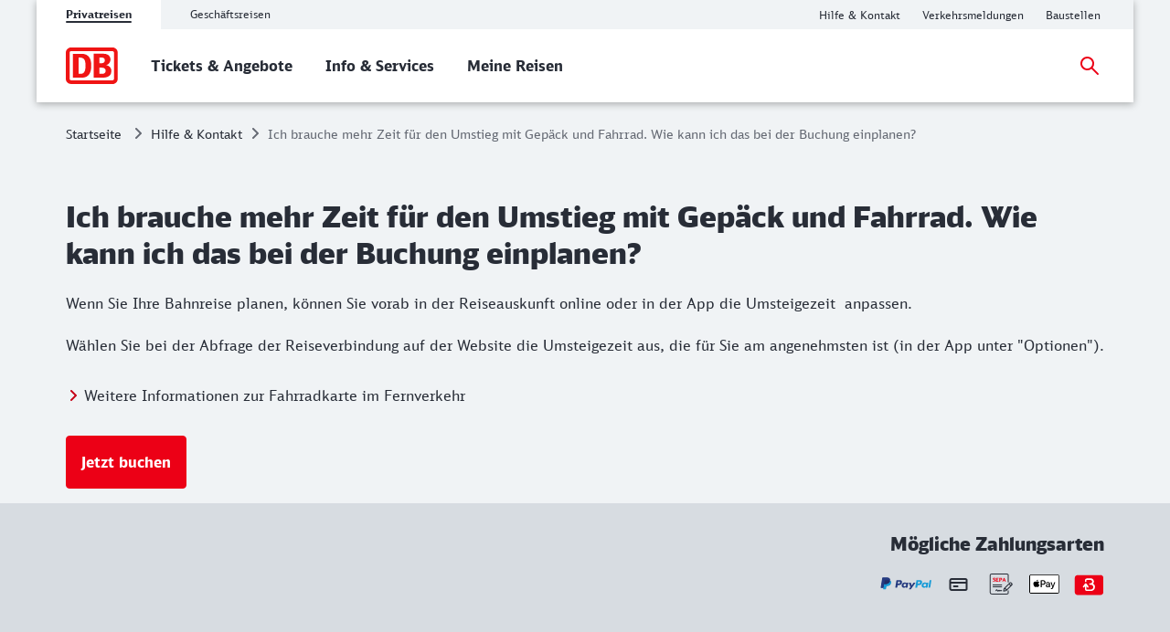

--- FILE ---
content_type: image/svg+xml;charset=UTF-8
request_url: https://assets.static-bahn.de/dam/jcr:0850a93d-94a7-4d9c-88b4-23735103fa58/icon_action_SEPA_1z1_fix.svg
body_size: 2930
content:
<?xml version="1.0" encoding="utf-8"?>
<!-- Generator: Adobe Illustrator 28.1.0, SVG Export Plug-In . SVG Version: 6.00 Build 0)  -->
<svg version="1.1" id="Ebene_1" xmlns="http://www.w3.org/2000/svg" xmlns:xlink="http://www.w3.org/1999/xlink" x="0px" y="0px"
	 width="33px" height="33px" viewBox="0 0 33 33" style="enable-background:new 0 0 33 33;" xml:space="preserve">
<style type="text/css">
	.st0{fill:#282D37;}
	.st1{fill-rule:evenodd;clip-rule:evenodd;fill:#EC0016;}
</style>
<g id="Action_x2F_SEPA" transform="translate(600, 100)">
	<g id="_xD83C__xDFA8_-Icon-Style_00000057837753611602455480000002914130698549043338_" transform="translate(125, 125)">
		<path id="Base_00000051365264256868016220000008523101154177835421_" class="st0" d="M-700.2-219.9c1,0,1.8,0.8,1.8,1.8v7.5
			c0,0.3-0.2,0.5-0.5,0.5c-0.3,0-0.5-0.2-0.5-0.5v-7.5c0-0.4-0.3-0.8-0.8-0.8h-17.2c-0.2,0-0.4,0.1-0.6,0.2
			c-0.1,0.1-0.2,0.3-0.2,0.6l0,18.5c0,1.1,0.4,1.5,1.5,1.5h16.4c0.4,0,0.8-0.3,0.8-0.8v-2.2c0-0.3,0.2-0.5,0.5-0.5
			c0.3,0,0.5,0.2,0.5,0.5v2.2c0,1-0.8,1.8-1.8,1.8h-16.4c-1.6,0-2.5-0.9-2.5-2.5l0-18.5c0-0.5,0.2-0.9,0.5-1.3
			c0.3-0.3,0.8-0.5,1.3-0.5H-700.2L-700.2-219.9z M-711.3-202.6l1.2,1.2l0.7-0.7c0.2-0.2,0.4-0.2,0.6-0.1l0.8,0.6l0.8-0.4
			c0.1-0.1,0.2-0.1,0.3,0l0.8,0.3c0.3,0.1,0.4,0.4,0.3,0.7s-0.4,0.4-0.7,0.3l-0.6-0.2l-0.8,0.4c-0.2,0.1-0.3,0.1-0.5,0l-0.7-0.5
			l-0.7,0.7c-0.2,0.2-0.5,0.2-0.7,0l-1.2-1.2l-0.4,0.6c-0.2,0.2-0.5,0.3-0.7,0.1c-0.2-0.2-0.3-0.5-0.1-0.7l0.8-1
			C-711.9-202.8-711.5-202.9-711.3-202.6z M-696.6-210.6c0.3,0,0.6,0.1,0.8,0.3l1.2,1.2c0.2,0.2,0.4,0.5,0.4,0.9
			c0,0.3-0.1,0.6-0.4,0.9l-6.1,6.1c-0.1,0.1-0.3,0.3-0.5,0.3c-0.2,0-0.7,0.2-1.2,0.3l0,0l0,0c0,0,0,0-0.1,0l-0.1,0l0,0l0,0
			c0,0,0,0-0.1,0l0,0c-0.6,0.2-1.2,0.3-1.3,0.3c-0.1,0-0.3-0.1-0.4-0.2c-0.1-0.1-0.2-0.3-0.2-0.4l0.7-2.7c0-0.2,0.1-0.4,0.3-0.5
			l6.2-6.2C-697.3-210.4-697-210.6-696.6-210.6z M-702.9-203.4L-702.9-203.4c0,0-0.2,0.7-0.5,2c1.3-0.3,1.9-0.5,1.9-0.5l0,0
			L-702.9-203.4z M-698.2-208l-3.9,3.9l1.4,1.4l3.9-3.9L-698.2-208z M-706.2-205.9c0.3,0,0.5,0.2,0.5,0.5s-0.2,0.5-0.5,0.5h-9.4
			c-0.3,0-0.5-0.2-0.5-0.5s0.2-0.5,0.5-0.5H-706.2z M-706.2-208c0.3,0,0.5,0.2,0.5,0.5s-0.2,0.5-0.5,0.5h-9.4
			c-0.3,0-0.5-0.2-0.5-0.5s0.2-0.5,0.5-0.5C-715.6-208-706.2-208-706.2-208z M-696.8-209.5l-0.7,0.7l1.4,1.4l0.7-0.7
			c0,0,0.1-0.2,0-0.3l-1.1-1.1C-696.6-209.5-696.7-209.6-696.8-209.5z"/>
		<path id="Pulse_00000052825715797153039370000003259865170014003088_" class="st1" d="M-711.4-211.8v-1h1.1c0.3,0,0.4-0.2,0.4-0.4
			c0-0.1,0-0.4-0.4-0.4h-1.1v-0.9h1.5c0.3,0,0.4-0.3,0.4-0.4s0-0.4-0.4-0.4h-2c-0.2,0-0.3,0-0.4,0.1c-0.1,0.1-0.1,0.2-0.1,0.4v3.2
			c0,0.2,0,0.3,0.1,0.4c0.1,0.1,0.2,0.1,0.4,0.1h2.1c0.3,0,0.4-0.3,0.4-0.4c0-0.1,0-0.4-0.4-0.4
			C-709.7-211.8-711.4-211.8-711.4-211.8z M-714-213.6c-0.3-0.1-0.7-0.3-0.8-0.4c-0.1-0.2-0.1-0.4,0.1-0.5c0.4-0.3,1.1,0,1.2,0
			c0.4,0.1,0.5-0.2,0.5-0.3c0-0.1,0-0.3-0.3-0.4c-0.1-0.1-0.5-0.2-0.9-0.2c-0.5,0-0.8,0.1-1.1,0.3c-0.3,0.2-0.4,0.5-0.4,0.9
			c0,0.2,0,0.4,0.1,0.5c0.1,0.1,0.1,0.2,0.3,0.4c0.2,0.1,1,0.5,1.1,0.6c0.1,0,0.3,0.2,0.3,0.4c0,0.4-0.5,0.5-0.7,0.5
			c-0.3,0-0.5-0.1-0.8-0.2c-0.1,0-0.3-0.1-0.4,0.1c0,0.1-0.1,0.1-0.1,0.2c0,0.2,0.2,0.3,0.3,0.4c0.1,0.1,0.3,0.1,0.5,0.1
			c0.9,0.1,1.5-0.1,1.7-0.3c0.3-0.2,0.6-0.8,0.3-1.5c-0.1-0.2-0.2-0.3-0.3-0.4C-713.5-213.3-713.7-213.4-714-213.6z M-707.3-213.3
			c-0.2,0-0.3,0-0.5-0.1v-1.2h0.6c0.2,0,0.6,0,0.6,0.6c0,0.2,0,0.3-0.1,0.4C-706.8-213.3-707.1-213.3-707.3-213.3z M-708.3-215.3
			c-0.2,0-0.3,0-0.4,0.1c-0.1,0.1-0.1,0.2-0.1,0.4v3.3c0,0.4,0.3,0.5,0.5,0.5c0.2,0,0.5,0,0.5-0.5v-1.2c0.2,0,0.5,0,0.6,0
			c0.5,0,0.9-0.1,1.1-0.3c0.3-0.2,0.4-0.5,0.4-1c0-0.4-0.1-0.7-0.4-1c-0.3-0.2-0.6-0.3-1.1-0.3L-708.3-215.3L-708.3-215.3z
			 M-703.7-214l0.5,1.4h-1L-703.7-214z M-703-214.9c-0.1-0.1-0.1-0.2-0.2-0.3c-0.1-0.1-0.2-0.1-0.3-0.1c-0.1,0-0.2,0-0.2,0.1
			c-0.1,0-0.1,0.1-0.2,0.1c0,0.1-0.1,0.1-0.1,0.2l-1.3,3.3c0,0.1-0.1,0.3,0.1,0.5c0.2,0.1,0.4,0,0.5,0c0.1-0.1,0.1-0.2,0.2-0.3
			l0.2-0.5h1.5l0.2,0.5c0.1,0.2,0.1,0.3,0.2,0.3c0.1,0.1,0.4,0.2,0.6,0c0.2-0.2,0.2-0.4,0.1-0.5L-703-214.9z"/>
	</g>
</g>
</svg>


--- FILE ---
content_type: image/svg+xml;charset=UTF-8
request_url: https://assets.static-bahn.de/dam/jcr:47b6ca20-95d9-4102-bc5a-6ebb5634f009/db-logo.svg
body_size: -553
content:
<svg id="Ebene_1" xmlns="http://www.w3.org/2000/svg" viewBox="0 0 100 70"><style>.st0{fill:#f01414}.st1{fill:#fff}</style><title>db_em_rgb_100px</title><path class="st0" d="M90 0H10C4.5 0 0 4.5 0 10v50c0 5.5 4.5 10 10 10h80c5.5 0 10-4.5 10-10.1V10c0-5.5-4.5-10-10-10z"/><path class="st1" d="M92.7 59.9c.1 1.5-1.1 2.8-2.7 2.9H10c-1.5 0-2.7-1.3-2.7-2.8V10c-.1-1.5 1.1-2.8 2.6-2.9H90c1.5 0 2.7 1.3 2.7 2.8v50z"/><path class="st0" d="M30.6 57.9H13.8V12.1h16.8c11.9 0 18.4 7.4 18.4 22.7 0 13.2-4.5 23-18.4 23.1zm7.3-22.2c0-9.2-1-16.4-10.9-16.4h-2.2v31.2h3.9c5.8 0 9.2-4.7 9.2-14.8zM78 33.9c4.7-1.4 7.9-5.7 8-10.7 0-1-.2-11.2-13.1-11.2H53.8v45.8H70c4.3 0 17.7 0 17.7-12.9 0-3.1-1.4-9.2-9.7-11zM64.7 19.2h3.5c4.9 0 6.9 1.7 6.9 5.5 0 3-2.2 5.5-6 5.5h-4.3v-11zm4.5 31.3h-4.5V38.7h4.8c5.7 0 7.1 3.3 7.1 5.9 0 5.9-5.6 5.9-7.4 5.9z"/></svg>

--- FILE ---
content_type: application/javascript
request_url: https://www.bahn.de/Hmosrm/y/Z/JE4ILZhjgO9r/1GSEG8Q0iacrptO1iD/MHNfInI/aHk8cn/NBGA4B
body_size: 176240
content:
(function(){if(typeof Array.prototype.entries!=='function'){Object.defineProperty(Array.prototype,'entries',{value:function(){var index=0;const array=this;return {next:function(){if(index<array.length){return {value:[index,array[index++]],done:false};}else{return {done:true};}},[Symbol.iterator]:function(){return this;}};},writable:true,configurable:true});}}());(function(){AY();rFD();zgD();var nF=function(gj){return +gj;};var mC=function(){B8=[" J[=39J\\1C(G\"","+W]5NUD6[U","!]GO7V4X0n^ 4*#zZ5U","Z/","R ","<\x3f%]C5","6T.","\'XX:g","71","+j4","_5","",";\x3f2","0\x40H759(\\","P5:2#L\\,C.V)","R#D)ZPt>=*T2R;P0\r7FG1}9>[V$B\x3fW","\\81","*p[l","[\\/\x403A6h)NT88\"JV2U","G<G>_\b\x40^","=*Lx$_","_Q!:5(Kg$U.","80[","5]7B%KX:9","3.+5kZ&H;_\tH\'JT\"88","[A8V.\\","S5-","Q\x3fQ<Av","\')9\'TG)v6F<D*b\\:4,3TR5O5]","X","(E%]X0.4YJS<U>_","0\x40h$-94{R2C","G7J","G4[(","Z/O.e","T$R\nA4Y+[D$8 ","\\5\x40+ZN1931V","/=(","N(J\\&\t5+]\\4R","5U.","V","D)C\x3f_","_!AY1/94\n","%EI","\x40/_-_m&2$\x3f~A.KA)B6\\","[R-J\tV7H*FH9","8L(Cm<<22W^","6L6D","7_Q=)","7EN\v/","%WW$v5Z5Y[","1QW5N","C%YT3<()J","c2w0j","Y=_X","*JE ","\x3f2QE$~Q1H\'[","C\x3f^","3(KG3S9G4_","t\x3fTU4","h6]R&","[&21PR3e5W>","r","U\x3fGD)JR!)","$<.5]z/R","\x40S715%S","L K","=10#_R-9R/N,\\ )9+HG","i+LH9822","\x00,","^(e-KY13","J;\x40","KH90%","(X\'LX\'.","Z6FI5\x3f0#","Z=_%BX","/#VG","H<_R&)/","H\\3R","r ]T\"8.]E J/R/H",",8b","Y\v","Q6D*[b","","{`\bjQ109(L","xG.v(Z6D0FK1}13KGaT\x3fG._*\\t-./UZ5O,V{[%CH1s","gD$D>A2[!]b\'>./HG\x404","79lr","8Z/C!\\N","j","4KX","\x40\"","Z8_+\\R2)|\t^U(E\x3fD2J1)!Z/","%KV5","\x408_!JS","X>[","8#TG ",":\x40&FX:)q*QT)Rw\x40>C7\x40O",">V=L1CI<03]","6JL!4.#\\","08*QK$J\bR/D+","1V\"X4","_2_cx\r2o\x00","Z<d*[","\\\'$2%qG$T;G4_","zC:Y,o}9>HZ3C)_-dl|\x00]Qajn\rt\x07dmfv\bk\b","9[:_\x07\x40Y1(","\n5(2H\t\t","V","\\V#S=","r\x07~","a\x3f]>_%[R&",">C1BX&<>*]","\'G7Z7T","+jr","r{z,","08*/[V.T3V5Y%[T;3","#8>te$H>\\)","%C<R.A0","$<;#`","\"W^\x00S.\\6L0FR:3(LA.J6V)","b\v35!PG,G(V","P/_=","2)UQ3C","Emb","W>[-LXy42 W",".LG1U`t","7\\.^!bR\"8\'LR","r{z#","kR9<5(jV0S\x3f\x40/","()kG3O4TL#","A\x3fGY0]T6((#","7\x40L<{R!>4WZ/R)","=2P","E-KY13","B\\,\t33[[I3]/^","&1yr\x00n*[d7n|i/Oro,\x07D3n|{:\nyr\x07EuTzngg<\vsSQrCrA1ve-t~#xt7n~\f\v&`y|he.I\x40=*\x00[\x00U;k\nfetr\x00t+QiA1lZ;yq(Qu8\\\\\f\f\x07r\vgtl}L6o03{T\x40bo(Lm:\x07yr\x00gZ,l\x07xW\v\x00r\x00gJ~=c|)\fr\x00\t=plv|0i,QD\x00o>tby gw$\x3f1%sr\vrjX7yr\x00ohlep<Or\x00gC3a\r\\|6,\'_r\x00a3Dn%yrsu<l\x07}f\fr(Qq\tn{3TB\rgi(wS0;\ryagf8A~|\x00yjrKon\r-HR(Qx,G^\x3f*eB\\C3j|;h.~T\x00e\bkv}d7\"LT\x00e\fu<l}\r&1yr\x00i(on|\x3f9(Hk-rln|,/\x07y^te=r}n|31KZ6gd0Hnt\'-nI&gl_\r/OrsVlNqnj\x00g3Do&Gd0\fnT\x00b\nrlGP51ypM/rl%c|lWr\x00d5\x40l(Gu3QD\x00e9Yln\\\fh`.gq4^nQ;\x07yt(Qp\fy%n|\x07T\\6H-vlv|0\n_rjqbE\ts\x3f\vUisN*d\f]6Mzdn>uzK\"HK\x3fuh\f5iV\\8`=rId|\x07y]%RuTzng\x009\fHQ,C<r\nl\x00T8s!yd\x00gZ\b7n\f/\'o}-e=p=ln:\\-S\x00tb-X|1wPR6IZ,l\fL5\x3f(jf\"Q5rtJx|\x07\b\"py1D7V=ln:mf\'\rqlCsd>1*Mitre3m\n\x07rjrJlj;w\x07zj\x00g7C3j|\x07y]\bQ=rznw-\fryu&g`n\"nl!yp+rd7n|i\x00_rBxlyG7$6\\r.g4Dl}d0\f{T\x00gnrtnQ\x3fo;\x07|\x00o)rF(NZ\v\x07yyqw5\x40o)WQ608vYr.dTnyR8\r\x07yr\x00i\rj8n|6ar\x00JpJln2\x07h\x07\x00`=rzNq1\\kITKn|1\x3f~yr\x00iZ,lbo\r-x\x07Ap5c|\x07/o/BTlv|60\'b.d\x00J(ln|r\x3f~yr\x00hnj\ttnQ!ypp5x}pn{3lR\rga,IaR: yr\x00d6Pclnrr;r9r0A%j7/\x07yr\x00eJln/\x07K\v\x00g9W3n|\v.z\\2gXne#n|4+\x07{`erL\bn|\ryrI)r\x40<eZ/Or|k^lNqpoj\x00g\\(lBw5:\x07Z6ggjzn|5\x07rzrB7n|:-!yrO-rLtB|=\nyr\vQ\r\\l\x40N7\x00LT\x00erln|ryr(Qwj(3\v\x07y[*Dh}jOyH0/\x07|d_\x00dzk\'\x07\vwTQ/wrn|\n\x07rz\fortJy{ii_~r\nr\flem\x07~T\x00cd%fN0rp&bqrtmxe58Q\x00gY9\td|e\x07yvgy(~n|{:yr\vH\rjlkHu*rY\\9q,Kz=\x07bJqoX9td|e\x07yrr\t=r\fl}s\r)QD\x00`\x00^#[&t~zr\x00n-u<l\x07JQ9\fynAdlad\f3/OrEiu\"I\x40|:*\x07yUueuTY\t;\x07}g`jR^n+81Wr/Qr[x|\f}Qjg\n\x07#nj41ak\v\\\x00f7X eor\x00l\nal\x00Z8!yp#c1\x00Jl_0\x07u\v\x00gfjk#n~\x00m\byr\x00`Dznw5yuB6W{7uje1>(jIH6fz `dl0_u\nm-rlzO{:+yr\x00eznw=\n3\x07yI6gqFn|.%\x00r\x00g\rVEn|\x3f:+/Orw\fax/C~\v\x00`tv\bvfzR&\x07yq\tqw\v2\x40E\r-e&gcliH<\x07VC`=rwuAJ.*\x07zWaTnk~\"Qjh6e\rglZ1yr\x00g\rBtE7x|\fr\x00`=rIv\x07z_9^7Xor\x00lPtiZ\tujJ qo]5Zn|\x07TC\t\t=r\flui06Z^$\x40bo||\faugu<l\x07JV2var\x00Kop5Zn|\x07Vz6jl*fJ3yr\v_colH|\b^rgu<l\x07N\r9\ft\x07Ap:)c|\x07/o/BTlz\x07z\\N3Do\tmd12r\vr6YH|\v&1yrJd7n|8\x07\v!ywjd2jl(uj\f\x07yr\x00o\bdj-X|\x07&yr\x00GrgwyR)Kr\x00JI<lhT##Rp\x00gRlel\x07z\\2g_g#n|\fJ`r7wlZ\n\x07r]\forJlj\x00\v\x07yyh5\x40o)WQ608vYr.dTnC_e;tr\x00V0Rk=~m6~AU|n{3\"\tR\x00gjl)LJ{:m{EugTd\'h{->nrQ/u<r\nl\x07iZ8wZW\x07ApA+x|oIu`=rxw`|\x07yXxpTn dg;\x07{i;bqr\v\x00Z\n\x07PD~Ix(ZYe\x07yjg P\fle,,~T\x00e\x3fYlmd26bu&g`b.iZ8wZD\x07ApW\x00|ii_rg[,teG\b03\\yydrU[;\x07{fertnQ\x3fo51yt#a\fF\x40~3\v\x07yykjl*\x40J:m\x00\f5olH|\t\v\x00\bR\bUrik-LJ;21}r\x00\x40dlxn\r\x00_rqj\flej\x07;h\x07T3\rql\x07g<>2\bT`j],hnK`!yvq:d7n|f5%O\\\x00H-vl\x40:lX\'QTnDXor\x00l\re(t\x07UJ)\x00gdlXj;\x00_rq1P\flu5\ni-Z\x00$jr\tD&x{&;tr\x00B Wk=K{\'!pDnAdl{Y,$UV\'g\vrk#n~0oomyqg_\'BQ!\x07i~zr\x00n-u<l\x07~jf\fr(QpG\x07n|\x07Su5O-rOyHn){Tqr~\tlh\x07ypV2q4^nS<\v;\x07yd\x00giB7n9%0$UWqG\\k#n~7myqgXY-X|n.PP*`jp<n\"nls!|PnrJf^%%\ne\vD4`=ln~m\x07y])p=rznw4yr/N\fp<hn|*\v0yd\x00gD\fBnQ\x07Tz6^=\vlnt$%\x07yXtnTn\'iO#;\x07{f-qrun|>.arH>C9\x40YY`.o)B7_5t}K7+4yr\x00g.{3z\fz`.gZ,luo\r*re&ge,\tw|.jP\x00g_,k3n|\x07\x00yqg_{(Lm:yr\x00`>Z,l\x07{yy","119+]]5o>g\"]!","$J\\6U\x3fA","sa(","HR2R\x3f","7222]]5q3]\x3fB3",">V7Y%bR08","NO7552]P5S(V","\\I&42!","B7","7/9\"]]5O;_(","L2N1)!Z/h=B6s\fq3I-\x40>_7","fD.\\:\ndI\\=19\"N\x3f(Y6FS3}()Q$\x3f]8B JYt>3(LR(H)8E%]\\7)94K.S.\x402I!R2}(.]\rG.Z5d]\\::9h","H5W>c%BX","C$P","J[28\x3f2QE$r#C>","Z5[+DX","Ao8yhl85<50BFEtW3EAP&/hC",")D)Y","] J","\x3f8%WW$","\nrhir\b","2`","^4X7JP;+9","92&lpC\x3fAB*AX7)5)V","Kb>","\x40+Uu=98#V",".^!]|3822|R5G","z1394YG.TzZ(\r%CO1<8\x3fA4H4Z5J","\\","L","","N<8","Y2n\x3fR+~-UX41/L","z5[%CT0}=2LV,V./BdKX\').3[G4T\x3f5B*T 8.\'Z_$3](Y%A^1sVV.T>V)\r0\x4068|/LV3G8_>dAR:p=4JR85Q1H\'[Nt0)5L)G,V{Ldtn-0>)T(R\x3fA:Y+]`|t|+]G)I>","q","ta:\x00","T>Y\x00JK=>9YG ","Z2h;}","lH\')3+}A3I(r=Y!]{!3\x3f2Q\\/e;_7","Z+X","6)3\'",")=4_V5","Q\x3fQ0D0YT\'4>/TZ5_9[:C#J","2]A,U","2F_&<(#","(\\.C ","%HV/"];};var Vl=function(){return nh.apply(this,[n0,arguments]);};var B7=function(g9,zh){return g9>zh;};var VF=function(EE,zT){return EE%zT;};var Ip=function(){return ["\x6c\x65\x6e\x67\x74\x68","\x41\x72\x72\x61\x79","\x63\x6f\x6e\x73\x74\x72\x75\x63\x74\x6f\x72","\x6e\x75\x6d\x62\x65\x72"];};var jh=function(tC,Rh){return tC[Lv[tF]](Rh);};var F7=function(DR){var f9=DR%4;if(f9===2)f9=3;var Z3=42+f9;var SE;if(Z3===42){SE=function wp(mt,w9){return mt*w9;};}else if(Z3===43){SE=function RP(q3,QP){return q3+QP;};}else{SE=function p8(qU,Hg){return qU-Hg;};}return SE;};var bR=function(Tg,mg){return Tg<=mg;};var Sj=function(){return XT.apply(this,[V0,arguments]);};var WT=function(n7,MT){return n7!=MT;};var Ij=function(){return ["\x6c\x65\x6e\x67\x74\x68","\x41\x72\x72\x61\x79","\x63\x6f\x6e\x73\x74\x72\x75\x63\x74\x6f\x72","\x6e\x75\x6d\x62\x65\x72"];};var vh=function Bl(S8,TR){var X9=Bl;var OF=Kt(new Number(EG),SF);var JP=OF;OF.set(S8+JS);for(S8;JP+S8!=FI;S8){switch(JP+S8){case ZV:{S8-=XY;var RC=TR[A6];qP.push(mP);var Dp=RC[Zv()[XF(KT)](lE,F8,Yl)]||{};Dp[kl()[hh(IT)].apply(null,[IT,QR,Tp])]=Ql()[UE(rl)].apply(null,[Jp,nv,Yv,rl,m3,UO]),delete Dp[KR()[Pp(39)](817,125,19,55)],RC[Zv()[XF(KT)](lE,F8,LP)]=Dp;qP.pop();}break;case KU:{var Gv=TR[A6];qP.push(kg);var Gg=UR(NV,[E9(typeof Zv()[XF(cg)],vC([],[][[]]))?Zv()[XF(CP)](wT,bg,lR):Zv()[XF(rl)].call(null,xF,ME,CF),Gv[TT]]);T3(fh[mv],Gv)&&(Gg[bO()[d9(fF)].apply(null,[Al,rE(rE(J9)),kO])]=Gv[J9]),T3(fh[A8],Gv)&&(Gg[E9(typeof h9()[V7(lR)],vC('',[][[]]))?h9()[V7(ZF)].apply(null,[Wv,Dg]):h9()[V7(mv)](OP,xR)]=Gv[fh[A8]],Gg[kl()[hh(H3)](rE([]),Mj,K3)]=Gv[tF]),this[g3()[X3(O7)](rE(rE(TT)),Gh,W8,G3,tT)][h9()[V7(PO)](LP,jE)](Gg);qP.pop();S8+=dZ;}break;case KX:{if(E9(hl,undefined)&&E9(hl,null)&&B7(hl[HF(typeof h9()[V7(Uv)],vC('',[][[]]))?h9()[V7(mv)](wE,sl):h9()[V7(TT)].call(null,Ng,ll)],TT)){try{var JR=qP.length;var th=rE({});var wg=MG[h9()[V7(tO)](fp,BF)](hl)[kl()[hh(cR)].call(null,KT,Qh,pP)](KR()[Pp(LF)].apply(null,[fR,b7,cR,tT]));if(B7(wg[h9()[V7(TT)].apply(null,[Ng,ll])],V8)){Nt=MG[kl()[hh(A3)](rE(rE(TT)),LP,SC)](wg[V8],W8);}}catch(s3){qP.splice(JO(JR,J9),Infinity,U3);}}S8-=OG;}break;case mS:{var hj=E9(typeof MG[Zv()[XF(PO)](E8,ZF,H3)][KR()[Pp(Kp)](zE,tl,LP,FC)],Zv()[XF(O7)](jv,tE,tO))||E9(typeof MG[bO()[d9(tF)](FC,Kh,Kv)][KR()[Pp(Kp)].apply(null,[zE,tl,k3,IE])],Zv()[XF(O7)].call(null,jv,tE,tF))?E9(typeof Zv()[XF(Ad)],vC([],[][[]]))?Zv()[XF(J9)](hr,TT,k3):Zv()[XF(rl)](gN,I5,IE):KR()[Pp(PO)].apply(null,[BC,QU,F8,Pd]);var Sq=WT(MG[Zv()[XF(PO)](E8,ZF,vn)][bO()[d9(tF)].apply(null,[FC,Kw,Kv])][mA()[ff(ZF)].call(null,rE(rE(J9)),Qb,x1,pL,UA,O5)][kl()[hh(Jp)].apply(null,[rE(TT),M4,PN])](h9()[V7(Hb)](XW,IN)),null)?E9(typeof Zv()[XF(G4)],'undefined')?Zv()[XF(J9)](hr,TT,W4):Zv()[XF(rl)].apply(null,[kL,Wb,rE(rE(J9))]):KR()[Pp(PO)](BC,QU,Mw,qk);var Ob=WT(MG[HF(typeof Zv()[XF(kd)],'undefined')?Zv()[XF(rl)](tw,q1,QR):Zv()[XF(PO)](E8,ZF,mv)][bO()[d9(tF)].call(null,FC,F8,Kv)][mA()[ff(ZF)](rE(rE({})),A3,zE,pL,UA,O5)][E9(typeof kl()[hh(DL)],vC('',[][[]]))?kl()[hh(Jp)](R5,M4,PN):kl()[hh(W4)].call(null,Pd,VL,Jq)](KR()[Pp(wn)].call(null,Jw,Wv,G1,H3)),null)?Zv()[XF(J9)](hr,TT,vb):KR()[Pp(PO)](BC,QU,FC,vn);var hn=[pn,VM,Nd,Ok,hj,Sq,Ob];var rW=hn[h9()[V7(O7)].call(null,Od,fw)](HF(typeof WA()[En(O7)],vC(kl()[hh(PO)](PO,Ak,QL),[][[]]))?WA()[En(O5)].apply(null,[PN,VW,KT,W4,W4,Bz]):WA()[En(Gh)](J9,f4,TT,w1,W8,Gd));var jW;S8+=Ic;return qP.pop(),jW=rW,jW;}break;case E0:{var EA=TR[A6];qP.push(UO);var KA=EA[Zv()[XF(KT)](mq,F8,rE(TT))]||{};KA[kl()[hh(IT)].apply(null,[lR,QR,TM])]=E9(typeof Ql()[UE(b7)],vC([],[][[]]))?Ql()[UE(rl)].apply(null,[M1,nv,md,rl,Wv,Yl]):Ql()[UE(W8)].apply(null,[FC,Hz,SN,Ed,tl,Mw]),delete KA[E9(typeof KR()[Pp(78)],vC('',[][[]]))?KR()[Pp(39)].apply(null,[311,125,62,88]):KR()[Pp(7)](208,895,48,rE({}))],EA[Zv()[XF(KT)](mq,F8,tM)]=KA;qP.pop();S8-=D0;}break;case pY:{return qP.pop(),Nq=BM[Kz],Nq;}break;case hS:{return String(...TR);}break;case UX:{var XH;S8+=Os;return qP.pop(),XH=jb[F4],XH;}break;case US:{qP.push(Mw);var pn=MG[Zv()[XF(PO)].apply(null,[E8,ZF,rE(rE(J9))])][Zv()[XF(EH)](Kv,A3,Qh)]||MG[bO()[d9(tF)](FC,nL,Kv)][Zv()[XF(EH)].apply(null,[Kv,A3,O7])]?Zv()[XF(J9)](hr,TT,rE(rE([]))):KR()[Pp(PO)].call(null,BC,QU,rE(rE(J9)),rE({}));var VM=WT(MG[Zv()[XF(PO)](E8,ZF,rE(rE(J9)))][bO()[d9(tF)](FC,PO,Kv)][mA()[ff(ZF)].apply(null,[rE(TT),gz,fp,pL,UA,O5])][kl()[hh(Jp)](rE([]),M4,PN)](HF(typeof mA()[ff(QR)],vC([],[][[]]))?mA()[ff(J9)](Pd,U3,QR,sM,pL,mb):mA()[ff(Gn)](mv,vb,V8,IL,xq,A3)),null)?Zv()[XF(J9)](hr,TT,qW):KR()[Pp(PO)].call(null,BC,QU,fH,k3);var Nd=WT(typeof MG[kl()[hh(lb)](rb,Mw,T5)][mA()[ff(Gn)].apply(null,[rE({}),O5,Qb,IL,xq,A3])],Zv()[XF(O7)](jv,tE,HH))&&MG[kl()[hh(lb)](rE(rE(TT)),Mw,T5)][mA()[ff(Gn)](rE(rE({})),mv,rE({}),IL,xq,A3)]?Zv()[XF(J9)].apply(null,[hr,TT,wA]):KR()[Pp(PO)](BC,QU,Mj,H3);S8+=UU;var Ok=WT(typeof MG[Zv()[XF(PO)].call(null,E8,ZF,Od)][E9(typeof mA()[ff(Qh)],'undefined')?mA()[ff(Gn)].call(null,rE({}),H3,M1,IL,xq,A3):mA()[ff(J9)].apply(null,[br,CP,bg,zL,cH,fH])],Zv()[XF(O7)].apply(null,[jv,tE,Qh]))?Zv()[XF(J9)](hr,TT,KM):HF(typeof KR()[Pp(Kk)],vC([],[][[]]))?KR()[Pp(F8)](sr,l4,Wv,x1):KR()[Pp(PO)](BC,QU,Qb,rE(J9));}break;case lc:{var Xb=TR[A6];qP.push(vw);var s4=UR(NV,[Zv()[XF(CP)](Wg,bg,rE(TT)),Xb[TT]]);T3(J9,Xb)&&(s4[bO()[d9(fF)](Al,rE([]),hP)]=Xb[fh[mv]]),T3(fh[A8],Xb)&&(s4[E9(typeof h9()[V7(CP)],vC('',[][[]]))?h9()[V7(ZF)](Wv,SX):h9()[V7(mv)](Vb,DM)]=Xb[mv],s4[kl()[hh(H3)](Qh,Mj,xN)]=Xb[tF]),this[g3()[X3(O7)].call(null,rl,Mq,W8,wq,tT)][h9()[V7(PO)].apply(null,[LP,ET])](s4);qP.pop();S8-=lD;}break;case T6:{var jb=TR[A6];var F4=TR[JS];var xr=TR[KI];qP.push(hM);MG[g3()[X3(TT)].call(null,Xz,mv,rl,AT,cA)][kl()[hh(O5)].call(null,Wv,TT,lP)](jb,F4,UR(NV,[E9(typeof g3()[X3(mv)],'undefined')?g3()[X3(tF)](rE(rE({})),b7,V8,kP,TN):g3()[X3(mv)](U3,IE,t5,Hq,wW),xr,kl()[hh(XW)](H3,QU,gd),rE(TT),bO()[d9(O5)](CP,OM,Xl),rE(fh[fH]),kl()[hh(Mj)].apply(null,[Gh,Ln,kF]),rE(TT)]));S8+=JG;}break;case Rm:{var Z4=TR[A6];qP.push(lH);S8-=vS;var E5=Z4[Zv()[XF(KT)].apply(null,[JF,F8,k3])]||{};E5[E9(typeof kl()[hh(GM)],vC([],[][[]]))?kl()[hh(IT)](gz,QR,YE):kl()[hh(W4)](rE(rE([])),OM,SM)]=Ql()[UE(rl)].call(null,CF,nv,Or,rl,tl,CF),delete E5[KR()[Pp(39)].apply(null,[909,125,79,49])],Z4[Zv()[XF(KT)].call(null,JF,F8,rE(J9))]=E5;qP.pop();}break;case wJ:{var j1=TR[A6];qP.push(Y1);var Yb=j1[Zv()[XF(KT)](Uk,F8,Xz)]||{};Yb[kl()[hh(IT)].call(null,Mj,QR,qr)]=Ql()[UE(rl)](rE(rE(TT)),nv,PM,rl,Vr,bA),delete Yb[KR()[Pp(39)](632,125,13,rE(1))],j1[Zv()[XF(KT)].call(null,Uk,F8,Qh)]=Yb;qP.pop();S8-=NU;}break;case EY:{var tk=TR[A6];qP.push(Ik);var S1=UR(NV,[Zv()[XF(CP)](Jj,bg,rE(rE(J9))),tk[TT]]);T3(J9,tk)&&(S1[HF(typeof bO()[d9(QH)],vC([],[][[]]))?bO()[d9(Gh)].call(null,dq,fp,Uf):bO()[d9(fF)](Al,Kw,dR)]=tk[J9]),T3(mv,tk)&&(S1[h9()[V7(ZF)](Wv,RF)]=tk[RK[kl()[hh(CP)](nL,A3,hR)]()],S1[kl()[hh(H3)](rE(rE({})),Mj,KO)]=tk[RK[kl()[hh(rb)].apply(null,[V8,fA,xE])]()]),this[E9(typeof g3()[X3(O7)],vC([],[][[]]))?g3()[X3(O7)](Mq,DL,W8,qq,tT):g3()[X3(mv)](rE(rE(TT)),LP,nz,Jr,ZH)][h9()[V7(PO)].call(null,LP,zt)](S1);S8+=VG;qP.pop();}break;case f0:{S8+=xc;var BM=TR[A6];var Kz=TR[JS];var Rw=TR[KI];qP.push(U4);MG[g3()[X3(TT)](qW,G1,rl,L4,cA)][kl()[hh(O5)].call(null,w1,TT,OR)](BM,Kz,UR(NV,[g3()[X3(tF)](tT,F8,V8,BH,TN),Rw,kl()[hh(XW)](Pw,QU,fk),rE(TT),bO()[d9(O5)].apply(null,[CP,Gn,GX]),rE(TT),kl()[hh(Mj)].apply(null,[bA,Ln,VO]),rE(TT)]));var Nq;}break;case wc:{var qw=TR[A6];qP.push(Q5);var n4=UR(NV,[Zv()[XF(CP)].call(null,qg,bg,zE),qw[TT]]);T3(J9,qw)&&(n4[bO()[d9(fF)].call(null,Al,tl,cE)]=qw[J9]),T3(mv,qw)&&(n4[h9()[V7(ZF)](Wv,bP)]=qw[mv],n4[kl()[hh(H3)](Mw,Mj,fP)]=qw[tF]),this[g3()[X3(O7)](Qw,tL,W8,Lt,tT)][h9()[V7(PO)].call(null,LP,n8)](n4);S8+=DB;qP.pop();}break;case jB:{S8-=tU;return parseInt(...TR);}break;case kU:{var zw;S8+=BS;return qP.pop(),zw=Nt,zw;}break;case LY:{S8+=gs;var Gf=TR[A6];var Wz=TR[JS];var Tk=TR[KI];qP.push(wb);MG[g3()[X3(TT)](vb,tL,rl,xA,cA)][kl()[hh(O5)].call(null,rE([]),TT,dh)](Gf,Wz,UR(NV,[g3()[X3(tF)](lb,Jp,V8,hd,TN),Tk,E9(typeof kl()[hh(qk)],'undefined')?kl()[hh(XW)](rE({}),QU,Sf):kl()[hh(W4)].apply(null,[rE(TT),rn,Pb]),rE(RK[g3()[X3(Gh)].call(null,rE(TT),Wv,tF,hd,dW)]()),E9(typeof bO()[d9(tl)],vC('',[][[]]))?bO()[d9(O5)].apply(null,[CP,qk,RE]):bO()[d9(Gh)](zN,cg,IM),rE(TT),kl()[hh(Mj)].apply(null,[WN,Ln,I9]),rE(TT)]));var Ud;return qP.pop(),Ud=Gf[Wz],Ud;}break;case nX:{qP.push(zH);var wf;S8-=GV;return wf=[MG[kl()[hh(lb)](Od,Mw,gv)][mA()[ff(Wv)](IE,br,O5,BL,gt,W8)]?MG[kl()[hh(lb)].call(null,F8,Mw,gv)][HF(typeof mA()[ff(qW)],'undefined')?mA()[ff(J9)].call(null,rE(rE(TT)),vn,LH,dw,Hd,Pw):mA()[ff(Wv)](rE(TT),KM,m1,BL,gt,W8)]:kl()[hh(Uv)].call(null,rb,xq,cl),MG[E9(typeof kl()[hh(Qb)],vC('',[][[]]))?kl()[hh(lb)](F8,Mw,gv):kl()[hh(W4)].apply(null,[rl,lw,X1])][jz()[sf(G1)](Wv,NL,W4,n3)]?MG[kl()[hh(lb)].apply(null,[tF,Mw,gv])][HF(typeof jz()[sf(DL)],vC([],[][[]]))?jz()[sf(A3)](LP,vW,NL,Uz):jz()[sf(G1)].call(null,Kw,NL,W4,n3)]:kl()[hh(Uv)](rE([]),xq,cl),MG[kl()[hh(lb)].call(null,tL,Mw,gv)][h9()[V7(pL)](QA,j8)]?MG[kl()[hh(lb)](gz,Mw,gv)][HF(typeof h9()[V7(Ad)],'undefined')?h9()[V7(mv)](L1,OP):h9()[V7(pL)].call(null,QA,j8)]:kl()[hh(Uv)](UW,xq,cl),WT(typeof MG[kl()[hh(lb)].call(null,rE(rE(J9)),Mw,gv)][bO()[d9(G4)](WW,L5,mh)],Zv()[XF(O7)].apply(null,[IO,tE,rE([])]))?MG[E9(typeof kl()[hh(TT)],'undefined')?kl()[hh(lb)].call(null,bg,Mw,gv):kl()[hh(W4)].apply(null,[QH,H4,KW])][bO()[d9(G4)].call(null,WW,W4,mh)][h9()[V7(TT)](Ng,Il)]:Xn(J9)],qP.pop(),wf;}break;case QD:{var hl=TR[A6];qP.push(U3);S8+=tK;var Nt;}break;}}};var q5=function(jf,In){return jf&In;};var IW=function(){if(MG["Date"]["now"]&&typeof MG["Date"]["now"]()==='number'){return MG["Date"]["now"]();}else{return +new (MG["Date"])();}};var UM=function(lN){return void lN;};var vC=function(hH,Nz){return hH+Nz;};var vf=function(zA){if(zA===undefined||zA==null){return 0;}var Qq=zA["toLowerCase"]()["replace"](/[^0-9]+/gi,'');return Qq["length"];};var kn=function(){return nh.apply(this,[kG,arguments]);};var zb=function(){return XT.apply(this,[VU,arguments]);};var NN=function(BA){return ~BA;};var lW=function(){return XT.apply(this,[DZ,arguments]);};var zk=function(X4){if(X4==null)return -1;try{var mz=0;for(var xk=0;xk<X4["length"];xk++){var RN=X4["charCodeAt"](xk);if(RN<128){mz=mz+RN;}}return mz;}catch(T4){return -2;}};var E9=function(PH,Yw){return PH!==Yw;};var j5=function H1(mM,MA){'use strict';var nb=H1;switch(mM){case rV:{var c1=function(pw,gf){qP.push(Tr);if(rE(Wq)){for(var Df=TT;d5(Df,fh[PO]);++Df){if(d5(Df,CP)||HF(Df,QH)||HF(Df,ZF)||HF(Df,fh[V8])){G5[Df]=Xn(J9);}else{G5[Df]=Wq[E9(typeof h9()[V7(bA)],vC('',[][[]]))?h9()[V7(TT)](Ng,N3):h9()[V7(mv)](f1,Qw)];Wq+=MG[KR()[Pp(O7)].apply(null,[Fz,A3,Pd,rl])][kl()[hh(fH)](cR,lb,I9)](Df);}}}var OL=kl()[hh(PO)].call(null,Kw,Ak,PE);for(var lA=TT;d5(lA,pw[h9()[V7(TT)](Ng,N3)]);lA++){var K4=pw[Zv()[XF(tF)](pC,Kh,bA)](lA);var Pn=q5(jH(gf,W4),fh[rl]);gf*=fh[F8];gf&=RK[bO()[d9(Gn)].call(null,Lp,tF,zL)]();gf+=fh[W4];gf&=RK[bO()[d9(Mj)](tM,m1,Pl)]();var Oq=G5[pw[kl()[hh(Ng)](gz,Fd,QE)](lA)];if(HF(typeof K4[kl()[hh(tT)](tO,H3,Yv)],KR()[Pp(Gn)].call(null,Kn,QA,A1,UO))){var zf=K4[E9(typeof kl()[hh(A8)],vC('',[][[]]))?kl()[hh(tT)](Ng,H3,Yv):kl()[hh(W4)](w1,rf,C4)](TT);if(Dw(zf,CP)&&d5(zf,Kk)){Oq=G5[zf];}}if(Dw(Oq,TT)){var Vz=VF(Pn,Wq[h9()[V7(TT)](Ng,N3)]);Oq+=Vz;Oq%=Wq[h9()[V7(TT)](Ng,N3)];K4=Wq[Oq];}OL+=K4;}var nn;return qP.pop(),nn=OL,nn;};var J4=function(bN){var pH=[0x428a2f98,0x71374491,0xb5c0fbcf,0xe9b5dba5,0x3956c25b,0x59f111f1,0x923f82a4,0xab1c5ed5,0xd807aa98,0x12835b01,0x243185be,0x550c7dc3,0x72be5d74,0x80deb1fe,0x9bdc06a7,0xc19bf174,0xe49b69c1,0xefbe4786,0x0fc19dc6,0x240ca1cc,0x2de92c6f,0x4a7484aa,0x5cb0a9dc,0x76f988da,0x983e5152,0xa831c66d,0xb00327c8,0xbf597fc7,0xc6e00bf3,0xd5a79147,0x06ca6351,0x14292967,0x27b70a85,0x2e1b2138,0x4d2c6dfc,0x53380d13,0x650a7354,0x766a0abb,0x81c2c92e,0x92722c85,0xa2bfe8a1,0xa81a664b,0xc24b8b70,0xc76c51a3,0xd192e819,0xd6990624,0xf40e3585,0x106aa070,0x19a4c116,0x1e376c08,0x2748774c,0x34b0bcb5,0x391c0cb3,0x4ed8aa4a,0x5b9cca4f,0x682e6ff3,0x748f82ee,0x78a5636f,0x84c87814,0x8cc70208,0x90befffa,0xa4506ceb,0xbef9a3f7,0xc67178f2];var XA=0x6a09e667;var dd=0xbb67ae85;var Iw=0x3c6ef372;var Qz=0xa54ff53a;var Hp=0x510e527f;var rp=0x9b05688c;var pN=0x1f83d9ab;var vN=0x5be0cd19;var zn=tn(bN);var Sn=zn["length"]*8;zn+=MG["String"]["fromCharCode"](0x80);var Ff=zn["length"]/4+2;var ld=MG["Math"]["ceil"](Ff/16);var pq=new (MG["Array"])(ld);for(var dn=0;dn<ld;dn++){pq[dn]=new (MG["Array"])(16);for(var Rf=0;Rf<16;Rf++){pq[dn][Rf]=zn["charCodeAt"](dn*64+Rf*4)<<24|zn["charCodeAt"](dn*64+Rf*4+1)<<16|zn["charCodeAt"](dn*64+Rf*4+2)<<8|zn["charCodeAt"](dn*64+Rf*4+3)<<0;}}var Ld=Sn/MG["Math"]["pow"](2,32);pq[ld-1][14]=MG["Math"]["floor"](Ld);pq[ld-1][15]=Sn;for(var Cr=0;Cr<ld;Cr++){var jn=new (MG["Array"])(64);var JL=XA;var N5=dd;var sL=Iw;var bW=Qz;var zp=Hp;var Qr=rp;var Jz=pN;var bH=vN;for(var JN=0;JN<64;JN++){var wk=void 0,QN=void 0,Jd=void 0,Ow=void 0,Cz=void 0,jr=void 0;if(JN<16)jn[JN]=pq[Cr][JN];else{wk=cM(jn[JN-15],7)^cM(jn[JN-15],18)^jn[JN-15]>>>3;QN=cM(jn[JN-2],17)^cM(jn[JN-2],19)^jn[JN-2]>>>10;jn[JN]=jn[JN-16]+wk+jn[JN-7]+QN;}QN=cM(zp,6)^cM(zp,11)^cM(zp,25);Jd=zp&Qr^~zp&Jz;Ow=bH+QN+Jd+pH[JN]+jn[JN];wk=cM(JL,2)^cM(JL,13)^cM(JL,22);Cz=JL&N5^JL&sL^N5&sL;jr=wk+Cz;bH=Jz;Jz=Qr;Qr=zp;zp=bW+Ow>>>0;bW=sL;sL=N5;N5=JL;JL=Ow+jr>>>0;}XA=XA+JL;dd=dd+N5;Iw=Iw+sL;Qz=Qz+bW;Hp=Hp+zp;rp=rp+Qr;pN=pN+Jz;vN=vN+bH;}return [XA>>24&0xff,XA>>16&0xff,XA>>8&0xff,XA&0xff,dd>>24&0xff,dd>>16&0xff,dd>>8&0xff,dd&0xff,Iw>>24&0xff,Iw>>16&0xff,Iw>>8&0xff,Iw&0xff,Qz>>24&0xff,Qz>>16&0xff,Qz>>8&0xff,Qz&0xff,Hp>>24&0xff,Hp>>16&0xff,Hp>>8&0xff,Hp&0xff,rp>>24&0xff,rp>>16&0xff,rp>>8&0xff,rp&0xff,pN>>24&0xff,pN>>16&0xff,pN>>8&0xff,pN&0xff,vN>>24&0xff,vN>>16&0xff,vN>>8&0xff,vN&0xff];};var fL=function(){var fW=qz();var nW=-1;if(fW["indexOf"]('Trident/7.0')>-1)nW=11;else if(fW["indexOf"]('Trident/6.0')>-1)nW=10;else if(fW["indexOf"]('Trident/5.0')>-1)nW=9;else nW=0;return nW>=9;};var xf=function(){var wz=ON();var z5=MG["Object"]["prototype"]["hasOwnProperty"].call(MG["Navigator"]["prototype"],'mediaDevices');var dr=MG["Object"]["prototype"]["hasOwnProperty"].call(MG["Navigator"]["prototype"],'serviceWorker');var lf=! !MG["window"]["browser"];var J5=typeof MG["ServiceWorker"]==='function';var KL=typeof MG["ServiceWorkerContainer"]==='function';var x5=typeof MG["frames"]["ServiceWorkerRegistration"]==='function';var qH=MG["window"]["location"]&&MG["window"]["location"]["protocol"]==='http:';var Kr=wz&&(!z5||!dr||!J5||!lf||!KL||!x5)&&!qH;return Kr;};var ON=function(){var Xk=qz();var b4=/(iPhone|iPad).*AppleWebKit(?!.*(Version|CriOS))/i["test"](Xk);var l5=MG["navigator"]["platform"]==='MacIntel'&&MG["navigator"]["maxTouchPoints"]>1&&/(Safari)/["test"](Xk)&&!MG["window"]["MSStream"]&&typeof MG["navigator"]["standalone"]!=='undefined';return b4||l5;};var Xf=function(Bq){var gH=MG["Math"]["floor"](MG["Math"]["random"]()*100000+10000);var Gq=MG["String"](Bq*gH);var gW=0;var mL=[];var LW=Gq["length"]>=18?true:false;while(mL["length"]<6){mL["push"](MG["parseInt"](Gq["slice"](gW,gW+2),10));gW=LW?gW+3:gW+2;}var Mf=Mr(mL);return [gH,Mf];};var s5=function(NH){if(NH===null||NH===undefined){return 0;}var WH=function Ar(Pk){return NH["toLowerCase"]()["includes"](Pk["toLowerCase"]());};var dp=0;(V5&&V5["fields"]||[])["some"](function(tb){var Mn=tb["type"];var hw=tb["labels"];if(hw["some"](WH)){dp=Np[Mn];if(tb["extensions"]&&tb["extensions"]["labels"]&&tb["extensions"]["labels"]["some"](function(NW){return NH["toLowerCase"]()["includes"](NW["toLowerCase"]());})){dp=Np[tb["extensions"]["type"]];}return true;}return false;});return dp;};var sq=function(Bw){if(Bw===undefined||Bw==null){return false;}var SH=function Fn(tN){return Bw["toLowerCase"]()===tN["toLowerCase"]();};return jw["some"](SH);};var VA=function(FL){try{var Xr=new (MG["Set"])(MG["Object"]["values"](Np));return FL["split"](';')["some"](function(lz){var ZW=lz["split"](',');var xd=MG["Number"](ZW[ZW["length"]-1]);return Xr["has"](xd);});}catch(UL){return false;}};var nw=function(sA){var MN='';var YM=0;if(sA==null||MG["document"]["activeElement"]==null){return UR(NV,["elementFullId",MN,"elementIdType",YM]);}var xz=['id','name','for','placeholder','aria-label','aria-labelledby'];xz["forEach"](function(gn){if(!sA["hasAttribute"](gn)||MN!==''&&YM!==0){return;}var TW=sA["getAttribute"](gn);if(MN===''&&(TW!==null||TW!==undefined)){MN=TW;}if(YM===0){YM=s5(TW);}});return UR(NV,["elementFullId",MN,"elementIdType",YM]);};var Gb=function(Wp){var Mb;if(Wp==null){Mb=MG["document"]["activeElement"];}else Mb=Wp;if(MG["document"]["activeElement"]==null)return -1;var Rd=Mb["getAttribute"]('name');if(Rd==null){var ln=Mb["getAttribute"]('id');if(ln==null)return -1;else return zk(ln);}return zk(Rd);};var Z1=function(Fk){var Jn=-1;var wd=[];if(! !Fk&&typeof Fk==='string'&&Fk["length"]>0){var cN=Fk["split"](';');if(cN["length"]>1&&cN[cN["length"]-1]===''){cN["pop"]();}Jn=MG["Math"]["floor"](MG["Math"]["random"]()*cN["length"]);var k5=cN[Jn]["split"](',');for(var Y5 in k5){if(!MG["isNaN"](k5[Y5])&&!MG["isNaN"](MG["parseInt"](k5[Y5],10))){wd["push"](k5[Y5]);}}}else{var OW=MG["String"](K1(1,5));var Ef='1';var Eq=MG["String"](K1(20,70));var kA=MG["String"](K1(100,300));var mw=MG["String"](K1(100,300));wd=[OW,Ef,Eq,kA,mw];}return [Jn,wd];};var DH=function(pW,Kd){var hL=typeof pW==='string'&&pW["length"]>0;var rk=!MG["isNaN"](Kd)&&(MG["Number"](Kd)===-1||kN()<MG["Number"](Kd));if(!(hL&&rk)){return false;}var RA='^([a-fA-F0-9]{31,32})$';return pW["search"](RA)!==-1;};var vz=function(Of,pz,jq){var vH;do{vH=HA(ZX,[Of,pz]);}while(HF(VF(vH,jq),TT));return vH;};var gk=function(Rz){var gb=ON(Rz);qP.push(k4);var mf=MG[g3()[X3(TT)].apply(null,[G1,w1,rl,Uq,cA])][KR()[Pp(A3)](YH,HW,Qw,qW)][E9(typeof bO()[d9(TT)],'undefined')?bO()[d9(O7)](W4,Gn,kW):bO()[d9(Gh)].call(null,Cn,rE(rE(TT)),X5)].call(MG[bO()[d9(vb)].call(null,Mq,IE,Zf)][E9(typeof KR()[Pp(Pd)],vC([],[][[]]))?KR()[Pp(A3)](YH,HW,O7,rE({})):KR()[Pp(F8)](Cw,Gw,U3,O5)],h9()[V7(qk)].call(null,k3,T5));var PA=MG[E9(typeof g3()[X3(rl)],'undefined')?g3()[X3(TT)](bg,gM,rl,Uq,cA):g3()[X3(mv)].apply(null,[sW,A1,Dz,AW,FA])][KR()[Pp(A3)](YH,HW,Tz,A8)][bO()[d9(O7)](W4,Tz,kW)].call(MG[bO()[d9(vb)](Mq,tF,Zf)][E9(typeof KR()[Pp(UO)],vC([],[][[]]))?KR()[Pp(A3)].call(null,YH,HW,nL,rE(rE(J9))):KR()[Pp(F8)](PO,HN,tM,br)],bO()[d9(DL)].apply(null,[bA,rE(TT),W1]));var O4=rE(rE(MG[E9(typeof Zv()[XF(XW)],vC('',[][[]]))?Zv()[XF(PO)](RH,ZF,rE([])):Zv()[XF(rl)].call(null,YH,qA,Gd)][kl()[hh(UO)](A8,Dz,r5)]));var CH=HF(typeof MG[E9(typeof h9()[V7(x1)],vC([],[][[]]))?h9()[V7(Wv)](Dz,Kb):h9()[V7(mv)].call(null,GM,tw)],KR()[Pp(Gn)](qp,QA,rE(rE({})),mv));var gA=HF(typeof MG[bO()[d9(mH)](M4,br,Dd)],KR()[Pp(Gn)](qp,QA,rE(rE({})),G1));var Q1=HF(typeof MG[E9(typeof Ql()[UE(V8)],'undefined')?Ql()[UE(XW)].apply(null,[rE({}),G4,Wf,rl,lR,Xz]):Ql()[UE(W8)](qW,nf,GW,Lq,IE,rE(rE({})))][Zv()[XF(vb)](rL,QU,rE(J9))],KR()[Pp(Gn)](qp,QA,b7,qk));var xH=MG[Zv()[XF(PO)].apply(null,[RH,ZF,PO])][KR()[Pp(tO)](YW,z4,rE(rE([])),bA)]&&HF(MG[Zv()[XF(PO)](RH,ZF,J9)][KR()[Pp(tO)](YW,z4,FC,Kw)][HF(typeof Zv()[XF(F8)],'undefined')?Zv()[XF(rl)].apply(null,[Cd,R4,H3]):Zv()[XF(DL)](nN,qk,Gd)],mA()[ff(b7)].apply(null,[rE(J9),IE,LP,w4,kf,V8]));var W5=gb&&(rE(mf)||rE(PA)||rE(CH)||rE(O4)||rE(gA)||rE(Q1))&&rE(xH);var c5;return qP.pop(),c5=W5,c5;};var wH=function(AL){var CN;qP.push(ZA);return CN=Sz()[E9(typeof bO()[d9(b7)],'undefined')?bO()[d9(IT)].call(null,An,V8,H5):bO()[d9(Gh)](ZH,Kw,XM)](function Sd(V4){qP.push(bb);while(fh[mv])switch(V4[Zv()[XF(QH)](rr,LF,rE({}))]=V4[kl()[hh(A1)](k3,qW,qN)]){case fh[fH]:if(T3(HF(typeof kl()[hh(W8)],vC('',[][[]]))?kl()[hh(W4)].apply(null,[UO,ZF,mW]):kl()[hh(tO)](G4,f5,Er),MG[kl()[hh(lb)](IE,Mw,c9)])){V4[HF(typeof kl()[hh(A8)],vC('',[][[]]))?kl()[hh(W4)](QR,wW,Qh):kl()[hh(A1)](rE(TT),qW,qN)]=mv;break;}{var cw;return cw=V4[E9(typeof Zv()[XF(Qw)],vC('',[][[]]))?Zv()[XF(Xz)].call(null,sT,HW,vb):Zv()[XF(rl)].call(null,fz,kd,Wv)](WA()[En(V8)].apply(null,[rl,xw,wA,k3,tM,kw]),null),qP.pop(),cw;}case fh[A8]:{var D4;return D4=V4[HF(typeof Zv()[XF(XW)],'undefined')?Zv()[XF(rl)].apply(null,[Gr,NL,Ng]):Zv()[XF(Xz)](sT,HW,F8)](WA()[En(V8)](rl,xw,lb,Pd,LF,kw),MG[kl()[hh(lb)](Gn,Mw,c9)][E9(typeof kl()[hh(V8)],vC([],[][[]]))?kl()[hh(tO)](Jp,f5,Er):kl()[hh(W4)].apply(null,[nL,MH,mP])][bO()[d9(A1)](qA,UW,b9)](AL)),qP.pop(),D4;}case fh[tT]:case Zv()[XF(Tz)](jP,fH,rE(rE([]))):{var VN;return VN=V4[bO()[d9(k3)](A3,Kw,ft)](),qP.pop(),VN;}}qP.pop();},null,null,null,MG[E9(typeof KR()[Pp(QR)],vC('',[][[]]))?KR()[Pp(KM)].apply(null,[Vg,tA,UW,Tz]):KR()[Pp(F8)].apply(null,[Lq,m4,rE({}),Yl])]),qP.pop(),CN;};var bw=function(){if(rE([])){}else if(rE(rE(A6))){}else if(rE(rE(JS))){return function xM(Bn){qP.push(LN);var C5=VF(Bn[Ql()[UE(bA)](rE({}),Hk,bL,b7,W4,O5)],fh[cR]);var vk=C5;var kz=MG[kl()[hh(A3)].apply(null,[rE(rE([])),LP,gP])](MG[KR()[Pp(O7)].call(null,Sw,A3,rE(TT),W4)][kl()[hh(fH)].apply(null,[A8,lb,cv])](KM),W8);for(var Hf=TT;d5(Hf,fh[Mj]);Hf++){var qb=VF(MG[kl()[hh(A3)].call(null,bA,LP,gP)](hN(C5,MG[kl()[hh(W8)](vn,LA,Iq)][h9()[V7(nL)](tO,Tp)](fh[L5],Hf)),fh[L5]),W8);var dL=vC(qb,J9);var xW=F7(qb);vk=xW(vk,dL);}var R1;return R1=JO(vk,kz)[jz()[sf(rl)](k3,KM,W4,OH)](),qP.pop(),R1;};}else{}};var NA=function(){qP.push(Wv);try{var RM=qP.length;var Ap=rE([]);var jN=IW();var Un=Oz()[Ql()[UE(Gh)].apply(null,[vn,rn,RL,F8,tl,Mw])](new (MG[kl()[hh(m1)].apply(null,[rb,UO,nq])])(h9()[V7(k3)](gz,IM),KR()[Pp(qW)](gg,M1,G1,m1)),bO()[d9(Qh)].apply(null,[Pw,W8,xN]));var Lf=IW();var ZM=JO(Lf,jN);var hk;return hk=UR(NV,[bO()[d9(Kw)](dk,z4,Cq),Un,E9(typeof bO()[d9(A3)],vC([],[][[]]))?bO()[d9(H3)](fF,rE(rE([])),v4):bO()[d9(Gh)](CA,UO,UH),ZM]),qP.pop(),hk;}catch(Iz){qP.splice(JO(RM,J9),Infinity,Wv);var bq;return qP.pop(),bq={},bq;}qP.pop();};var Oz=function(){qP.push(Cb);var sb=MG[kl()[hh(UW)](tO,rb,N9)][h9()[V7(DL)](Kk,EP)]?MG[HF(typeof kl()[hh(Qh)],vC([],[][[]]))?kl()[hh(W4)].call(null,rE(J9),TM,JM):kl()[hh(UW)](rE(rE(TT)),rb,N9)][HF(typeof h9()[V7(G4)],'undefined')?h9()[V7(mv)](Yr,S5):h9()[V7(DL)].apply(null,[Kk,EP])]:Xn(J9);var Wd=MG[kl()[hh(UW)].apply(null,[bg,rb,N9])][Zv()[XF(Qh)].apply(null,[xb,w5,J9])]?MG[E9(typeof kl()[hh(KT)],vC('',[][[]]))?kl()[hh(UW)](Gh,rb,N9):kl()[hh(W4)](U3,DN,k1)][Zv()[XF(Qh)](xb,w5,rE(rE([])))]:Xn(fh[mv]);var AN=MG[kl()[hh(lb)](TT,Mw,ZN)][KR()[Pp(lb)].apply(null,[Rg,J9,rb,Ln])]?MG[kl()[hh(lb)](XN,Mw,ZN)][KR()[Pp(lb)].apply(null,[Rg,J9,tM,rE(J9)])]:Xn(fh[mv]);var Fq=MG[kl()[hh(lb)].apply(null,[rE({}),Mw,ZN])][h9()[V7(mH)].call(null,w1,Yn)]?MG[HF(typeof kl()[hh(W4)],'undefined')?kl()[hh(W4)](IE,p1,jk):kl()[hh(lb)](W8,Mw,ZN)][h9()[V7(mH)](w1,Yn)]():Xn(J9);var Vk=MG[kl()[hh(lb)](bA,Mw,ZN)][WA()[En(lR)](W8,Yf,rE([]),Kh,rE(J9),sz)]?MG[kl()[hh(lb)](XW,Mw,ZN)][WA()[En(lR)](W8,Yf,bA,WN,IT,sz)]:Xn(fh[mv]);var Rn=Xn(J9);var dN=[kl()[hh(PO)].apply(null,[z4,Ak,Dn]),Rn,h9()[V7(A1)](LA,WD),HA(GY,[]),HA(kU,[]),HA(XS,[]),WL(tm,[]),HA(AV,[]),HA(E0,[]),sb,Wd,AN,Fq,Vk];var m5;return m5=dN[h9()[V7(O7)].apply(null,[Od,Cp])](bO()[d9(Ng)].call(null,Yk,F8,Rk)),qP.pop(),m5;};var qf=function(){var vr;qP.push(pk);return vr=WL(A6,[MG[Zv()[XF(PO)].apply(null,[Xd,ZF,rE(TT)])]]),qP.pop(),vr;};var ML=function(){qP.push(r4);var fr=[Ek,mn];var IA=Vn(Qn);if(E9(IA,rE(JS))){try{var n5=qP.length;var Z5=rE(JS);var Nb=MG[h9()[V7(tO)].call(null,fp,S5)](IA)[kl()[hh(cR)].apply(null,[UW,Qh,lh])](KR()[Pp(LF)](ZL,b7,G4,vb));if(Dw(Nb[h9()[V7(TT)].call(null,Ng,lp)],PO)){var XL=MG[kl()[hh(A3)](rE(rE([])),LP,nt)](Nb[mv],W8);XL=MG[kl()[hh(KM)](HH,J1,ZE)](XL)?Ek:XL;fr[RK[g3()[X3(Gh)](Gn,Gh,tF,gg,dW)]()]=XL;}}catch(Xq){qP.splice(JO(n5,J9),Infinity,r4);}}var GH;return qP.pop(),GH=fr,GH;};var pb=function(){qP.push(fd);var Yq=[Xn(J9),Xn(J9)];var Zz=Vn(I1);if(E9(Zz,rE(rE(A6)))){try{var Rq=qP.length;var lr=rE({});var Hn=MG[h9()[V7(tO)](fp,Lz)](Zz)[kl()[hh(cR)].apply(null,[Jp,Qh,Lj])](E9(typeof KR()[Pp(M1)],vC([],[][[]]))?KR()[Pp(LF)].call(null,hf,b7,rE(rE(J9)),rE([])):KR()[Pp(F8)](nk,rw,F8,Gd));if(Dw(Hn[h9()[V7(TT)](Ng,DC)],PO)){var tq=MG[kl()[hh(A3)].call(null,tO,LP,fl)](Hn[fh[mv]],fh[L5]);var EW=MG[kl()[hh(A3)](rE(J9),LP,fl)](Hn[tF],W8);tq=MG[kl()[hh(KM)](nL,J1,TP)](tq)?Xn(J9):tq;EW=MG[kl()[hh(KM)](zE,J1,TP)](EW)?Xn(J9):EW;Yq=[EW,tq];}}catch(P4){qP.splice(JO(Rq,J9),Infinity,fd);}}var nr;return qP.pop(),nr=Yq,nr;};var b5=function(){qP.push(sd);var Gk=kl()[hh(PO)](p1,Ak,g8);var VH=Vn(I1);if(VH){try{var fq=qP.length;var sH=rE([]);var cW=MG[h9()[V7(tO)](fp,kb)](VH)[kl()[hh(cR)](rb,Qh,qn)](KR()[Pp(LF)](gL,b7,qW,lb));Gk=cW[TT];}catch(vd){qP.splice(JO(fq,J9),Infinity,sd);}}var cn;return qP.pop(),cn=Gk,cn;};var Az=function(){var On=Vn(I1);qP.push(qq);if(On){try{var rq=qP.length;var hq=rE({});var Ew=MG[HF(typeof h9()[V7(tl)],vC([],[][[]]))?h9()[V7(mv)](cz,lk):h9()[V7(tO)](fp,xN)](On)[kl()[hh(cR)](A8,Qh,Nv)](KR()[Pp(LF)](qd,b7,KT,LF));if(Dw(Ew[E9(typeof h9()[V7(QR)],vC('',[][[]]))?h9()[V7(TT)](Ng,FR):h9()[V7(mv)].call(null,gw,mN)],W4)){var B4=MG[kl()[hh(A3)](tM,LP,S9)](Ew[RK[WA()[En(XW)](tF,Lr,rb,Jp,wA,dj)]()],W8);var nA;return nA=MG[kl()[hh(KM)](R5,J1,wO)](B4)||HF(B4,Xn(J9))?Xn(J9):B4,qP.pop(),nA;}}catch(YN){qP.splice(JO(rq,J9),Infinity,qq);var Vw;return qP.pop(),Vw=Xn(fh[mv]),Vw;}}var Cf;return qP.pop(),Cf=Xn(fh[mv]),Cf;};var Ir=function(){qP.push(TL);var M5=Vn(I1);if(M5){try{var wL=qP.length;var sw=rE(rE(A6));var xL=MG[h9()[V7(tO)](fp,GA)](M5)[kl()[hh(cR)](fF,Qh,Bv)](HF(typeof KR()[Pp(qW)],vC('',[][[]]))?KR()[Pp(F8)](HL,Ln,IT,wA):KR()[Pp(LF)].call(null,PT,b7,J9,G4));if(HF(xL[h9()[V7(TT)](Ng,YO)],W4)){var DA;return qP.pop(),DA=xL[rl],DA;}}catch(g1){qP.splice(JO(wL,J9),Infinity,TL);var rz;return qP.pop(),rz=null,rz;}}var P1;return qP.pop(),P1=null,P1;};var Nw=function(fN,hz){qP.push(dH);for(var zq=RK[g3()[X3(Gh)].call(null,rE(TT),rb,tF,Bk,dW)]();d5(zq,hz[h9()[V7(TT)].call(null,Ng,W7)]);zq++){var SL=hz[zq];SL[kl()[hh(XW)](ZF,QU,GL)]=SL[kl()[hh(XW)](UW,QU,GL)]||rE([]);SL[bO()[d9(O5)](CP,Kw,SU)]=rE(rE([]));if(T3(HF(typeof g3()[X3(rl)],vC([],[][[]]))?g3()[X3(mv)](rl,Ng,CW,ww,EM):g3()[X3(tF)](lb,br,V8,Bk,TN),SL))SL[kl()[hh(Mj)](tL,Ln,cj)]=rE(rE({}));MG[g3()[X3(TT)].call(null,Xz,R5,rl,cb,cA)][kl()[hh(O5)].call(null,IT,TT,W9)](fN,Dq(SL[bO()[d9(Mq)](tl,O7,TA)]),SL);}qP.pop();};var Zw=function(Hr,Md,Pr){qP.push(GL);if(Md)Nw(Hr[KR()[Pp(A3)](bL,HW,bA,nL)],Md);if(Pr)Nw(Hr,Pr);MG[g3()[X3(TT)].call(null,rE({}),DL,rl,c4,cA)][kl()[hh(O5)](Gn,TT,T8)](Hr,KR()[Pp(A3)].call(null,bL,HW,tF,U3),UR(NV,[kl()[hh(Mj)](rE(rE(TT)),Ln,WP),rE(JS)]));var hW;return qP.pop(),hW=Hr,hW;};var Dq=function(cL){qP.push(Bf);var db=lM(cL,kl()[hh(Gn)](G1,pL,Wt));var mr;return mr=np(KR()[Pp(k3)](FF,bA,QH,bg),A4(db))?db:MG[KR()[Pp(O7)](ck,A3,LH,DL)](db),qP.pop(),mr;};var lM=function(Ez,gr){qP.push(rN);if(WT(HF(typeof Zv()[XF(tO)],vC([],[][[]]))?Zv()[XF(rl)](Al,v4,XW):Zv()[XF(O5)].apply(null,[z3,N1,k3]),A4(Ez))||rE(Ez)){var E1;return qP.pop(),E1=Ez,E1;}var Ib=Ez[MG[mA()[ff(tF)](k3,qk,A3,TT,vL,rl)][mA()[ff(Mj)].apply(null,[rE(rE(J9)),wA,sW,Tf,PM,lR])]];if(E9(UM(TT),Ib)){var sN=Ib.call(Ez,gr||kl()[hh(bA)].call(null,rE(J9),Fr,Eb));if(WT(Zv()[XF(O5)](z3,N1,TT),A4(sN))){var nH;return qP.pop(),nH=sN,nH;}throw new (MG[Ql()[UE(tF)].apply(null,[rE(J9),Jf,Aq,A3,XW,QH])])(kl()[hh(LF)](Kh,p1,PE));}var Nk;return Nk=(HF(kl()[hh(Gn)](rE(rE(TT)),pL,L3),gr)?MG[KR()[Pp(O7)].call(null,Yd,A3,O5,QH)]:MG[Zv()[XF(Gn)].call(null,vv,IE,mH)])(Ez),qP.pop(),Nk;};var pf=function(OA){if(rE(OA)){Bb=Od;mk=RW;Td=tT;Zd=Qw;Uw=Qw;vq=Qw;Qd=Qw;tW=fh[CP];Mz=Qw;}};var bd=function(){qP.push(YA);Bd=kl()[hh(PO)].call(null,Yl,Ak,Qt);F5=RK[g3()[X3(Gh)].call(null,rE(rE(J9)),wA,tF,XM,dW)]();FM=TT;rH=TT;CL=kl()[hh(PO)].call(null,Ng,Ak,Qt);Zn=TT;tH=TT;lq=TT;Zk=kl()[hh(PO)](mv,Ak,Qt);kp=RK[g3()[X3(Gh)].apply(null,[gz,LF,tF,XM,dW])]();O1=TT;LL=fh[fH];qP.pop();U1=fh[fH];xn=TT;rd=TT;};var EL=function(){pA=TT;qP.push(YL);PL=kl()[hh(PO)](UO,Ak,FO);V1={};dz=kl()[hh(PO)](rE(TT),Ak,FO);Vf=TT;qP.pop();jA=TT;};var Aw=function(Qf,Pq,PW){qP.push(r1);try{var Vd=qP.length;var If=rE([]);var Fb=TT;var KN=rE({});if(E9(Pq,J9)&&Dw(FM,Td)){if(rE(Tb[bO()[d9(sW)](cg,rE(rE(TT)),Cd)])){KN=rE(A6);Tb[bO()[d9(sW)].call(null,cg,z4,Cd)]=rE(rE(JS));}var Af;return Af=UR(NV,[HF(typeof Ql()[UE(W8)],vC(kl()[hh(PO)].apply(null,[Vr,Ak,Zq]),[][[]]))?Ql()[UE(W8)](k3,Lw,pP,B1,LP,rb):Ql()[UE(x1)].apply(null,[bA,xA,Tn,mv,tM,A1]),Fb,HF(typeof g3()[X3(O7)],vC([],[][[]]))?g3()[X3(mv)](OM,gz,vn,Sw,Br):g3()[X3(x1)](sW,J9,L5,cf,df),KN,KR()[Pp(Kh)].call(null,CW,rl,tl,tF),F5]),qP.pop(),Af;}if(HF(Pq,J9)&&d5(F5,mk)||E9(Pq,fh[mv])&&d5(FM,Td)){var Sk=Qf?Qf:MG[HF(typeof Zv()[XF(V8)],vC([],[][[]]))?Zv()[XF(rl)](zN,wr,TT):Zv()[XF(PO)].apply(null,[I4,ZF,tL])][bO()[d9(w1)](Dk,w1,C1)];var zW=Xn(J9);var d4=Xn(J9);if(Sk&&Sk[kl()[hh(Ln)].call(null,qW,Ad,jL)]&&Sk[g3()[X3(Ng)](LF,Gn,V8,hA,RW)]){zW=MG[kl()[hh(W8)].call(null,UW,LA,v5)][WA()[En(W4)].apply(null,[V8,U3,R5,m1,mH,Nn])](Sk[kl()[hh(Ln)].call(null,rE(rE(TT)),Ad,jL)]);d4=MG[kl()[hh(W8)].apply(null,[LF,LA,v5])][WA()[En(W4)].call(null,V8,U3,lb,F8,Vr,Nn)](Sk[g3()[X3(Ng)].apply(null,[m1,tF,V8,hA,RW])]);}else if(Sk&&Sk[bO()[d9(Vr)].apply(null,[EH,IT,Zb])]&&Sk[HF(typeof h9()[V7(Ng)],'undefined')?h9()[V7(mv)](IN,Ad):h9()[V7(UW)].apply(null,[lR,bp])]){zW=MG[kl()[hh(W8)](QH,LA,v5)][WA()[En(W4)](V8,U3,k3,w1,m3,Nn)](Sk[bO()[d9(Vr)](EH,G4,Zb)]);d4=MG[kl()[hh(W8)](M1,LA,v5)][WA()[En(W4)](V8,U3,rE(rE({})),IT,WN,Nn)](Sk[h9()[V7(UW)](lR,bp)]);}var Sr=Sk[WA()[En(bA)].call(null,A3,x4,rE({}),XN,m3,Tn)];if(np(Sr,null))Sr=Sk[kl()[hh(tM)](QH,Zr,bz)];var Xw=Gb(Sr);Fb=JO(IW(),PW);var dA=(HF(typeof kl()[hh(Pw)],vC('',[][[]]))?kl()[hh(W4)].apply(null,[qk,K5,xA]):kl()[hh(PO)](CF,Ak,Zq))[KR()[Pp(fH)].call(null,C4,Yl,rE(TT),U3)](U1,WA()[En(Gh)].apply(null,[J9,f4,rE(rE([])),fF,O7,Pf]))[KR()[Pp(fH)].call(null,C4,Yl,R5,LF)](Pq,WA()[En(Gh)].apply(null,[J9,f4,rE(rE(J9)),wA,tM,Pf]))[KR()[Pp(fH)].apply(null,[C4,Yl,QH,rE(TT)])](Fb,WA()[En(Gh)](J9,f4,rE([]),IE,IT,Pf))[KR()[Pp(fH)](C4,Yl,CP,wA)](zW,WA()[En(Gh)](J9,f4,p1,KT,CF,Pf))[HF(typeof KR()[Pp(Kh)],vC([],[][[]]))?KR()[Pp(F8)].apply(null,[cr,Kf,CP,R5]):KR()[Pp(fH)](C4,Yl,Xz,rE({}))](d4);if(E9(Pq,fh[mv])){dA=(HF(typeof kl()[hh(A3)],vC('',[][[]]))?kl()[hh(W4)].apply(null,[lb,Lk,bp]):kl()[hh(PO)].apply(null,[Od,Ak,Zq]))[KR()[Pp(fH)](C4,Yl,KT,XW)](dA,HF(typeof WA()[En(J9)],vC([],[][[]]))?WA()[En(O5)](Nf,T1,rb,w1,mv,C4):WA()[En(Gh)](J9,f4,tF,A3,Qh,Pf))[KR()[Pp(fH)].call(null,C4,Yl,rE({}),UO)](Xw);var Tq=WT(typeof Sk[Zv()[XF(tO)](L7,QH,z4)],E9(typeof Zv()[XF(Ng)],vC([],[][[]]))?Zv()[XF(O7)].apply(null,[Mp,tE,Pw]):Zv()[XF(rl)](Ng,tr,V8))?Sk[HF(typeof Zv()[XF(J9)],vC('',[][[]]))?Zv()[XF(rl)](BN,Ww,b7):Zv()[XF(tO)](L7,QH,rE(rE(J9)))]:Sk[h9()[V7(M1)].call(null,QH,B5)];if(WT(Tq,null)&&E9(Tq,J9))dA=kl()[hh(PO)].apply(null,[UW,Ak,Zq])[KR()[Pp(fH)](C4,Yl,k3,rE([]))](dA,WA()[En(Gh)](J9,f4,fF,Gn,XW,Pf))[KR()[Pp(fH)](C4,Yl,lR,rb)](Tq);}if(WT(typeof Sk[HF(typeof Zv()[XF(Qw)],'undefined')?Zv()[XF(rl)](xF,p5,rE(rE(J9))):Zv()[XF(lb)].call(null,sn,XN,rE(rE({})))],Zv()[XF(O7)].apply(null,[Mp,tE,OM]))&&HF(Sk[E9(typeof Zv()[XF(tM)],vC('',[][[]]))?Zv()[XF(lb)].call(null,sn,XN,IT):Zv()[XF(rl)].apply(null,[Lb,IM,tF])],rE(JS)))dA=kl()[hh(PO)].apply(null,[M1,Ak,Zq])[KR()[Pp(fH)].call(null,C4,Yl,fp,rE(rE(TT)))](dA,jz()[sf(Gn)].apply(null,[cg,A8,PO,Pf]));dA=kl()[hh(PO)].call(null,z4,Ak,Zq)[KR()[Pp(fH)].call(null,C4,Yl,Qb,Yl)](dA,bO()[d9(Ng)](Yk,QH,Mk));rH=vC(vC(vC(vC(vC(rH,U1),Pq),Fb),zW),d4);Bd=vC(Bd,dA);}if(HF(Pq,J9))F5++;else FM++;U1++;var n1;return n1=UR(NV,[Ql()[UE(x1)].call(null,KT,xA,Tn,mv,Pd,rE(rE([]))),Fb,g3()[X3(x1)].apply(null,[XN,fF,L5,cf,df]),KN,KR()[Pp(Kh)](CW,rl,mv,Gh),F5]),qP.pop(),n1;}catch(IH){qP.splice(JO(Vd,J9),Infinity,r1);}qP.pop();};var bf=function(tf,zd,Id){qP.push(AA);try{var Pz=qP.length;var Ub=rE([]);var Wn=tf?tf:MG[Zv()[XF(PO)](Gz,ZF,LH)][bO()[d9(w1)](Dk,U3,r1)];var AH=TT;var Kq=Xn(J9);var l1=J9;var rA=rE([]);if(Dw(Vf,Bb)){if(rE(Tb[bO()[d9(sW)](cg,CP,q4)])){rA=rE(A6);Tb[bO()[d9(sW)].apply(null,[cg,rE(rE(J9)),q4])]=rE(rE({}));}var nd;return nd=UR(NV,[E9(typeof Ql()[UE(O5)],vC(HF(typeof kl()[hh(TT)],'undefined')?kl()[hh(W4)](k3,cq,wT):kl()[hh(PO)](Kh,Ak,kr),[][[]]))?Ql()[UE(x1)].apply(null,[rE(rE({})),xA,bn,mv,Yl,rE(rE(TT))]):Ql()[UE(W8)](rE(TT),Ur,Dr,S4,QR,vn),AH,HF(typeof KR()[Pp(Mw)],vC([],[][[]]))?KR()[Pp(F8)](P5,FW,tM,Tz):KR()[Pp(HH)].apply(null,[Jk,XN,tl,QR]),Kq,HF(typeof g3()[X3(O7)],vC([],[][[]]))?g3()[X3(mv)](rE(rE({})),Mw,Rr,UW,zL):g3()[X3(x1)].call(null,G4,UW,L5,k4,df),rA]),qP.pop(),nd;}if(d5(Vf,Bb)&&Wn&&E9(Wn[kl()[hh(Yl)].call(null,gz,RL,b9)],undefined)){Kq=Wn[kl()[hh(Yl)].apply(null,[rb,RL,b9])];var Ab=Wn[bO()[d9(m3)].call(null,x1,zE,BW)];var Wk=Wn[HF(typeof Zv()[XF(Qw)],vC('',[][[]]))?Zv()[XF(rl)](Iq,GN,DL):Zv()[XF(UW)](U5,vb,F8)]?J9:TT;var Sb=Wn[KR()[Pp(br)](JA,LH,Mq,rE({}))]?J9:TT;var j4=Wn[KR()[Pp(XN)](Lk,Jb,OM,lb)]?J9:fh[fH];var Y4=Wn[kl()[hh(tL)].apply(null,[rE(TT),Qw,fz])]?RK[E9(typeof kl()[hh(tM)],'undefined')?kl()[hh(QR)](Mj,DW,x4):kl()[hh(W4)](cg,UN,b1)]():TT;var Vq=vC(vC(vC(F1(Wk,W4),F1(Sb,PO)),F1(j4,mv)),Y4);AH=JO(IW(),Id);var Wr=Gb(null);var JW=fh[fH];if(Ab&&Kq){if(E9(Ab,TT)&&E9(Kq,TT)&&E9(Ab,Kq))Kq=Xn(fh[mv]);else Kq=E9(Kq,fh[fH])?Kq:Ab;}if(HF(Sb,TT)&&HF(j4,TT)&&HF(Y4,TT)&&B7(Kq,CP)){if(HF(zd,tF)&&Dw(Kq,RK[h9()[V7(LP)](M1,mN)]())&&bR(Kq,fh[KT]))Kq=Xn(mv);else if(Dw(Kq,KT)&&bR(Kq,A1))Kq=Xn(tF);else if(Dw(Kq,QU)&&bR(Kq,tA))Kq=Xn(PO);else Kq=Xn(mv);}if(E9(Wr,g5)){vM=TT;g5=Wr;}else vM=vC(vM,J9);var MW=zz(Kq);if(HF(MW,TT)){var JH=kl()[hh(PO)](cR,Ak,kr)[KR()[Pp(fH)].apply(null,[Q4,Yl,O5,rE(rE(TT))])](Vf,WA()[En(Gh)](J9,f4,nL,rb,W4,E4))[KR()[Pp(fH)](Q4,Yl,fH,rE([]))](zd,WA()[En(Gh)](J9,f4,nL,R5,rE(rE(TT)),E4))[KR()[Pp(fH)](Q4,Yl,gz,KT)](AH,HF(typeof WA()[En(W8)],vC(E9(typeof kl()[hh(TT)],vC('',[][[]]))?kl()[hh(PO)].apply(null,[tl,Ak,kr]):kl()[hh(W4)](IT,p4,qL),[][[]]))?WA()[En(O5)](Qk,qA,F8,br,R5,X5):WA()[En(Gh)].call(null,J9,f4,rE(rE(TT)),fF,rE(rE(J9)),E4))[E9(typeof KR()[Pp(Xz)],'undefined')?KR()[Pp(fH)](Q4,Yl,tl,rE([])):KR()[Pp(F8)](Yv,hb,Pd,z4)](Kq,WA()[En(Gh)](J9,f4,zE,O7,rE(rE([])),E4))[KR()[Pp(fH)].call(null,Q4,Yl,rl,bA)](JW,E9(typeof WA()[En(mv)],vC(HF(typeof kl()[hh(F8)],vC([],[][[]]))?kl()[hh(W4)].apply(null,[lR,N4,t4]):kl()[hh(PO)](R5,Ak,kr),[][[]]))?WA()[En(Gh)].call(null,J9,f4,tM,U3,DL,E4):WA()[En(O5)].apply(null,[kH,Ck,V8,x1,DL,vA]))[E9(typeof KR()[Pp(Gh)],'undefined')?KR()[Pp(fH)](Q4,Yl,Mw,A8):KR()[Pp(F8)](D1,gq,W4,zE)](Vq,WA()[En(Gh)].apply(null,[J9,f4,rE({}),tl,IE,E4]))[E9(typeof KR()[Pp(LP)],vC('',[][[]]))?KR()[Pp(fH)](Q4,Yl,m3,DL):KR()[Pp(F8)](QW,TL,rE(TT),A3)](Wr);if(E9(typeof Wn[Zv()[XF(lb)](D5,XN,fH)],Zv()[XF(O7)].apply(null,[Db,tE,br]))&&HF(Wn[Zv()[XF(lb)](D5,XN,KM)],rE(rE(A6))))JH=kl()[hh(PO)](HH,Ak,kr)[KR()[Pp(fH)].apply(null,[Q4,Yl,Mw,lR])](JH,Zv()[XF(M1)].call(null,vL,Qp,QR));JH=kl()[hh(PO)](qk,Ak,kr)[HF(typeof KR()[Pp(fH)],vC('',[][[]]))?KR()[Pp(F8)](jd,fw,Od,TT):KR()[Pp(fH)](Q4,Yl,Gh,Pw)](JH,bO()[d9(Ng)](Yk,Qw,TH));dz=vC(dz,JH);jA=vC(vC(vC(vC(vC(vC(jA,Vf),zd),AH),Kq),Vq),Wr);}else l1=fh[fH];}if(l1&&Wn&&Wn[kl()[hh(Yl)](rE(rE([])),RL,b9)]){Vf++;}var Rb;return Rb=UR(NV,[HF(typeof Ql()[UE(Gh)],'undefined')?Ql()[UE(W8)](fH,kq,w4,TH,M1,fF):Ql()[UE(x1)](G4,xA,bn,mv,tT,cg),AH,KR()[Pp(HH)](Jk,XN,gM,tF),Kq,HF(typeof g3()[X3(J9)],'undefined')?g3()[X3(mv)](rE(rE(TT)),mv,zr,X5,Hw):g3()[X3(x1)](Xz,Od,L5,k4,df),rA]),qP.pop(),Rb;}catch(FN){qP.splice(JO(Pz,J9),Infinity,AA);}qP.pop();};var bk=function(A5,g4,pr,KH,FH){qP.push(DW);try{var Nr=qP.length;var SW=rE(rE(A6));var Fw=rE(JS);var EN=TT;var kk=E9(typeof KR()[Pp(Mq)],vC([],[][[]]))?KR()[Pp(PO)](JA,QU,nL,tO):KR()[Pp(F8)].call(null,wN,c4,Kh,Mj);var SA=pr;var lL=KH;if(HF(g4,J9)&&d5(kp,vq)||E9(g4,J9)&&d5(O1,Qd)){var Yz=A5?A5:MG[Zv()[XF(PO)](kH,ZF,rE(rE(TT)))][bO()[d9(w1)](Dk,rE({}),X5)];var Tw=Xn(fh[mv]),fb=Xn(J9);if(Yz&&Yz[kl()[hh(Ln)](fp,Ad,cVK)]&&Yz[g3()[X3(Ng)](k3,qk,V8,Q4,RW)]){Tw=MG[E9(typeof kl()[hh(rl)],'undefined')?kl()[hh(W8)](tL,LA,TGK):kl()[hh(W4)].call(null,Qb,Cn,cBK)][HF(typeof WA()[En(W8)],vC(kl()[hh(PO)](WN,Ak,PKK),[][[]]))?WA()[En(O5)].call(null,ZL,Cb,Tz,Kh,Ln,MxK):WA()[En(W4)](V8,U3,UW,b7,G1,rn)](Yz[E9(typeof kl()[hh(zE)],vC([],[][[]]))?kl()[hh(Ln)].apply(null,[G1,Ad,cVK]):kl()[hh(W4)](KM,xF,XGK)]);fb=MG[E9(typeof kl()[hh(PO)],'undefined')?kl()[hh(W8)](IT,LA,TGK):kl()[hh(W4)](Qb,xVK,PXK)][HF(typeof WA()[En(PO)],vC(kl()[hh(PO)](FC,Ak,PKK),[][[]]))?WA()[En(O5)](sDK,rb,rE(rE([])),LP,bg,DM):WA()[En(W4)].call(null,V8,U3,m1,Qw,W4,rn)](Yz[g3()[X3(Ng)].call(null,rE(TT),F8,V8,Q4,RW)]);}else if(Yz&&Yz[bO()[d9(Vr)].call(null,EH,M1,gKK)]&&Yz[h9()[V7(UW)](lR,PDK)]){Tw=MG[kl()[hh(W8)].call(null,rE(J9),LA,TGK)][WA()[En(W4)](V8,U3,LF,Qw,Jp,rn)](Yz[bO()[d9(Vr)].call(null,EH,A8,gKK)]);fb=MG[kl()[hh(W8)](A3,LA,TGK)][WA()[En(W4)](V8,U3,tF,LF,br,rn)](Yz[h9()[V7(UW)](lR,PDK)]);}else if(Yz&&Yz[h9()[V7(zE)].call(null,Ln,Nf)]&&HF(dIK(Yz[h9()[V7(zE)](Ln,Nf)]),Zv()[XF(O5)].call(null,W1,N1,fp))){if(B7(Yz[HF(typeof h9()[V7(b7)],vC('',[][[]]))?h9()[V7(mv)](r6K,B6K):h9()[V7(zE)](Ln,Nf)][E9(typeof h9()[V7(tM)],'undefined')?h9()[V7(TT)](Ng,ZSK):h9()[V7(mv)](sJK,BQ)],TT)){var ImK=Yz[h9()[V7(zE)](Ln,Nf)][TT];if(ImK&&ImK[kl()[hh(Ln)](U3,Ad,cVK)]&&ImK[g3()[X3(Ng)].call(null,rE([]),DL,V8,Q4,RW)]){Tw=MG[kl()[hh(W8)](Ng,LA,TGK)][WA()[En(W4)](V8,U3,rE(rE(J9)),Mj,lR,rn)](ImK[E9(typeof kl()[hh(J9)],vC([],[][[]]))?kl()[hh(Ln)].apply(null,[Mq,Ad,cVK]):kl()[hh(W4)].apply(null,[ZF,VBK,QU])]);fb=MG[kl()[hh(W8)].call(null,TT,LA,TGK)][HF(typeof WA()[En(J9)],'undefined')?WA()[En(O5)].apply(null,[l6K,H2,KT,b7,rE([]),fk]):WA()[En(W4)](V8,U3,mv,G1,gz,rn)](ImK[g3()[X3(Ng)].call(null,tM,vn,V8,Q4,RW)]);}else if(ImK&&ImK[bO()[d9(Vr)].apply(null,[EH,J9,gKK])]&&ImK[h9()[V7(UW)].call(null,lR,PDK)]){Tw=MG[kl()[hh(W8)].apply(null,[PO,LA,TGK])][WA()[En(W4)](V8,U3,rE(rE(TT)),Od,HH,rn)](ImK[bO()[d9(Vr)](EH,LF,gKK)]);fb=MG[kl()[hh(W8)](rE(rE({})),LA,TGK)][WA()[En(W4)](V8,U3,rE({}),M1,rE({}),rn)](ImK[h9()[V7(UW)](lR,PDK)]);}kk=E9(typeof Zv()[XF(UO)],'undefined')?Zv()[XF(J9)](X2,TT,CF):Zv()[XF(rl)](zDK,XKK,Od);}else{Fw=rE(rE([]));}}if(rE(Fw)){EN=JO(IW(),FH);var dDK=kl()[hh(PO)].call(null,rE(rE(TT)),Ak,PKK)[HF(typeof KR()[Pp(mH)],vC([],[][[]]))?KR()[Pp(F8)](rl,v0K,Pw,Qb):KR()[Pp(fH)].apply(null,[qDK,Yl,IE,Kw])](rd,E9(typeof WA()[En(F8)],'undefined')?WA()[En(Gh)](J9,f4,IE,vb,Gh,NL):WA()[En(O5)].apply(null,[G1,jIK,CP,XN,QR,p2]))[KR()[Pp(fH)](qDK,Yl,bg,lR)](g4,WA()[En(Gh)].call(null,J9,f4,Qw,DL,nL,NL))[KR()[Pp(fH)](qDK,Yl,lR,H3)](EN,WA()[En(Gh)](J9,f4,L5,rl,DL,NL))[KR()[Pp(fH)](qDK,Yl,rE(rE([])),cR)](Tw,E9(typeof WA()[En(PO)],vC([],[][[]]))?WA()[En(Gh)](J9,f4,ZF,V8,PO,NL):WA()[En(O5)].apply(null,[GGK,QXK,Jp,Qh,gM,bp]))[KR()[Pp(fH)].apply(null,[qDK,Yl,KM,LH])](fb,WA()[En(Gh)](J9,f4,Yl,LP,DL,NL))[KR()[Pp(fH)].apply(null,[qDK,Yl,Wv,Mj])](kk);if(WT(typeof Yz[Zv()[XF(lb)].call(null,EcK,XN,rE({}))],Zv()[XF(O7)](gq,tE,Kh))&&HF(Yz[Zv()[XF(lb)](EcK,XN,PO)],rE({})))dDK=kl()[hh(PO)].apply(null,[Kw,Ak,PKK])[KR()[Pp(fH)](qDK,Yl,O7,Xz)](dDK,Zv()[XF(M1)](OKK,Qp,KM));Zk=kl()[hh(PO)].apply(null,[rE(J9),Ak,PKK])[HF(typeof KR()[Pp(Yl)],'undefined')?KR()[Pp(F8)](mb,H4,m1,x1):KR()[Pp(fH)](qDK,Yl,tF,rE(rE([])))](vC(Zk,dDK),bO()[d9(Ng)](Yk,rE(TT),Pb));LL=vC(vC(vC(vC(vC(LL,rd),g4),EN),Tw),fb);if(HF(g4,J9))kp++;else O1++;rd++;SA=TT;lL=TT;}}var GDK;return GDK=UR(NV,[Ql()[UE(x1)](rE({}),xA,wb,mv,Yl,Mj),EN,KR()[Pp(Jp)](HKK,rb,rE(rE(TT)),bA),SA,KR()[Pp(U3)].apply(null,[zsK,fH,Xz,cR]),lL,bO()[d9(LF)](fp,M1,W3),Fw]),qP.pop(),GDK;}catch(m0K){qP.splice(JO(Nr,J9),Infinity,DW);}qP.pop();};var I0K=function(EmK,xmK,xJK){qP.push(Qk);try{var FGK=qP.length;var cJK=rE(JS);var CM=TT;var N6K=rE([]);if(HF(xmK,J9)&&d5(Zn,Zd)||E9(xmK,fh[mv])&&d5(tH,Uw)){var G6K=EmK?EmK:MG[Zv()[XF(PO)](vSK,ZF,O7)][HF(typeof bO()[d9(zE)],'undefined')?bO()[d9(Gh)].apply(null,[Dg,rE(rE(TT)),K3]):bO()[d9(w1)](Dk,rE(rE({})),RIK)];if(G6K&&E9(G6K[bO()[d9(Ln)](RL,R5,NC)],bO()[d9(tM)].call(null,Fd,mH,cXK))){N6K=rE(rE([]));var tcK=Xn(J9);var WxK=Xn(J9);if(G6K&&G6K[kl()[hh(Ln)](Mj,Ad,TsK)]&&G6K[g3()[X3(Ng)](HH,cR,V8,AKK,RW)]){tcK=MG[kl()[hh(W8)](rE(TT),LA,gKK)][WA()[En(W4)].apply(null,[V8,U3,m1,lb,gz,xb])](G6K[kl()[hh(Ln)](rE([]),Ad,TsK)]);WxK=MG[kl()[hh(W8)](br,LA,gKK)][WA()[En(W4)](V8,U3,zE,A3,m1,xb)](G6K[g3()[X3(Ng)].apply(null,[mH,Qb,V8,AKK,RW])]);}else if(G6K&&G6K[bO()[d9(Vr)](EH,L5,DD)]&&G6K[E9(typeof h9()[V7(ZF)],vC('',[][[]]))?h9()[V7(UW)].apply(null,[lR,MxK]):h9()[V7(mv)].apply(null,[Ng,dW])]){tcK=MG[kl()[hh(W8)](Mj,LA,gKK)][WA()[En(W4)](V8,U3,rE(rE({})),DL,rE(rE(J9)),xb)](G6K[bO()[d9(Vr)](EH,LH,DD)]);WxK=MG[kl()[hh(W8)](KM,LA,gKK)][WA()[En(W4)](V8,U3,Mw,WN,x1,xb)](G6K[E9(typeof h9()[V7(UO)],vC([],[][[]]))?h9()[V7(UW)](lR,MxK):h9()[V7(mv)](KxK,RIK)]);}CM=JO(IW(),xJK);var OXK=kl()[hh(PO)].call(null,LF,Ak,vp)[KR()[Pp(fH)].call(null,l2,Yl,nL,KT)](xn,WA()[En(Gh)](J9,f4,Kw,Gh,QR,X0K))[KR()[Pp(fH)](l2,Yl,rE(rE(TT)),wA)](xmK,E9(typeof WA()[En(XW)],vC([],[][[]]))?WA()[En(Gh)](J9,f4,rE(rE([])),mv,L5,X0K):WA()[En(O5)](nSK,Dn,tO,A1,Ng,Ln))[E9(typeof KR()[Pp(G1)],vC('',[][[]]))?KR()[Pp(fH)](l2,Yl,Gn,KT):KR()[Pp(F8)].apply(null,[ZxK,TH,rE([]),U3])](CM,WA()[En(Gh)].apply(null,[J9,f4,rE(rE([])),fH,FC,X0K]))[KR()[Pp(fH)].apply(null,[l2,Yl,rE(rE([])),KM])](tcK,WA()[En(Gh)].apply(null,[J9,f4,rE(TT),Mw,rE(rE(J9)),X0K]))[KR()[Pp(fH)](l2,Yl,x1,Kw)](WxK);if(E9(typeof G6K[E9(typeof Zv()[XF(A8)],vC([],[][[]]))?Zv()[XF(lb)].call(null,lt,XN,M1):Zv()[XF(rl)](sxK,L1,CP)],Zv()[XF(O7)](gh,tE,PO))&&HF(G6K[Zv()[XF(lb)].apply(null,[lt,XN,rE(TT)])],rE(rE(A6))))OXK=kl()[hh(PO)].call(null,zE,Ak,vp)[KR()[Pp(fH)](l2,Yl,UW,tF)](OXK,HF(typeof Zv()[XF(bA)],vC('',[][[]]))?Zv()[XF(rl)].call(null,rr,OKK,rE(rE({}))):Zv()[XF(M1)].apply(null,[BIK,Qp,rE(rE([]))]));lq=vC(vC(vC(vC(vC(lq,xn),xmK),CM),tcK),WxK);CL=kl()[hh(PO)](QR,Ak,vp)[KR()[Pp(fH)](l2,Yl,KM,LF)](vC(CL,OXK),bO()[d9(Ng)](Yk,Ng,qr));if(HF(xmK,fh[mv]))Zn++;else tH++;}}if(HF(xmK,J9))Zn++;else tH++;xn++;var gVK;return gVK=UR(NV,[Ql()[UE(x1)](rE([]),xA,fKK,mv,rb,QH),CM,h9()[V7(Mq)].call(null,Tz,lE),N6K]),qP.pop(),gVK;}catch(mDK){qP.splice(JO(FGK,J9),Infinity,Qk);}qP.pop();};var pGK=function(GmK,FBK,W2){qP.push(zE);try{var r2=qP.length;var pmK=rE([]);var nxK=fh[fH];var M6K=rE(JS);if(Dw(pA,tW)){if(rE(Tb[HF(typeof bO()[d9(cR)],vC([],[][[]]))?bO()[d9(Gh)].call(null,W6K,rE(rE([])),AGK):bO()[d9(sW)].apply(null,[cg,W8,OYK])])){M6K=rE(rE(JS));Tb[bO()[d9(sW)](cg,rE(rE(TT)),OYK)]=rE(rE([]));}var tXK;return tXK=UR(NV,[Ql()[UE(x1)](IT,xA,UKK,mv,tl,br),nxK,g3()[X3(x1)](J9,IT,L5,wmK,df),M6K]),qP.pop(),tXK;}var JBK=GmK?GmK:MG[Zv()[XF(PO)].apply(null,[KmK,ZF,UO])][bO()[d9(w1)](Dk,O7,Cw)];var wxK=JBK[WA()[En(bA)].apply(null,[A3,x4,Mw,G4,Jp,UKK])];if(np(wxK,null))wxK=JBK[kl()[hh(tM)].apply(null,[mH,Zr,sr])];var XJK=sq(wxK[kl()[hh(IT)](cR,QR,jKK)]);var TcK=E9(qsK[E9(typeof Zv()[XF(Kw)],vC('',[][[]]))?Zv()[XF(LP)].apply(null,[Z0K,Fd,wA]):Zv()[XF(rl)](Ik,Tf,sW)](GmK&&GmK[E9(typeof kl()[hh(CP)],vC('',[][[]]))?kl()[hh(IT)](CP,QR,jKK):kl()[hh(W4)](Mw,gJK,Lr)]),Xn(J9));if(rE(XJK)&&rE(TcK)){var LIK;return LIK=UR(NV,[Ql()[UE(x1)].apply(null,[x1,xA,UKK,mv,lR,Wv]),nxK,E9(typeof g3()[X3(Ng)],'undefined')?g3()[X3(x1)].apply(null,[Gd,A3,L5,wmK,df]):g3()[X3(mv)](CP,PO,bGK,gXK,V2),M6K]),qP.pop(),LIK;}var AQ=Gb(wxK);var txK=kl()[hh(PO)](tl,Ak,PGK);var lGK=kl()[hh(PO)].call(null,G1,Ak,PGK);var U0K=kl()[hh(PO)].call(null,rE(rE({})),Ak,PGK);var SGK=HF(typeof kl()[hh(Yl)],'undefined')?kl()[hh(W4)].apply(null,[b7,LmK,USK]):kl()[hh(PO)](fH,Ak,PGK);if(HF(FBK,V8)){txK=JBK[Zv()[XF(zE)](T5,CF,Wv)];lGK=JBK[kl()[hh(Kh)](rE(rE(TT)),Gd,wC)];U0K=JBK[bO()[d9(Yl)](QU,k3,Tn)];SGK=JBK[kl()[hh(HH)].call(null,rE(TT),BN,kH)];}nxK=JO(IW(),W2);var rGK=kl()[hh(PO)](Ng,Ak,PGK)[KR()[Pp(fH)].apply(null,[GcK,Yl,cg,rE(rE([]))])](pA,WA()[En(Gh)](J9,f4,Jp,A3,L5,f4))[HF(typeof KR()[Pp(zE)],'undefined')?KR()[Pp(F8)].apply(null,[AGK,Tf,V8,Gd]):KR()[Pp(fH)](GcK,Yl,O5,PO)](FBK,WA()[En(Gh)](J9,f4,Yl,QH,rE({}),f4))[KR()[Pp(fH)](GcK,Yl,H3,CF)](txK,WA()[En(Gh)](J9,f4,qk,R5,tT,f4))[E9(typeof KR()[Pp(J9)],vC('',[][[]]))?KR()[Pp(fH)](GcK,Yl,cR,rE(TT)):KR()[Pp(F8)](Mw,fF,HH,p1)](lGK,WA()[En(Gh)].call(null,J9,f4,fp,DL,tF,f4))[KR()[Pp(fH)](GcK,Yl,KM,Pd)](U0K,WA()[En(Gh)](J9,f4,tM,w1,p1,f4))[KR()[Pp(fH)].call(null,GcK,Yl,rE(rE(J9)),W4)](SGK,WA()[En(Gh)](J9,f4,V8,k3,Tz,f4))[KR()[Pp(fH)](GcK,Yl,A1,qk)](nxK,WA()[En(Gh)].call(null,J9,f4,m3,LH,rE(rE(TT)),f4))[KR()[Pp(fH)](GcK,Yl,vb,rl)](AQ);PL=kl()[hh(PO)](J9,Ak,PGK)[KR()[Pp(fH)](GcK,Yl,KM,rE(rE(TT)))](vC(PL,rGK),bO()[d9(Ng)](Yk,Kw,vW));pA++;var U6K;return U6K=UR(NV,[Ql()[UE(x1)](Ln,xA,UKK,mv,CF,rE(TT)),nxK,g3()[X3(x1)].call(null,PO,G1,L5,wmK,df),M6K]),qP.pop(),U6K;}catch(pQ){qP.splice(JO(r2,J9),Infinity,zE);}qP.pop();};var McK=function(HJK,gSK){qP.push(YmK);try{var RmK=qP.length;var CXK=rE(JS);var HBK=TT;var RDK=rE(JS);if(Dw(MG[g3()[X3(TT)].apply(null,[A8,XN,rl,Lq,cA])][Zv()[XF(IT)](D3,CJK,G1)](V1)[h9()[V7(TT)](Ng,c9)],Mz)){var PYK;return PYK=UR(NV,[HF(typeof Ql()[UE(mv)],'undefined')?Ql()[UE(W8)](CP,FsK,zL,Zr,CP,lb):Ql()[UE(x1)].call(null,KM,xA,Fz,mv,WN,m1),HBK,g3()[X3(x1)](rE(rE(TT)),vb,L5,JJK,df),RDK]),qP.pop(),PYK;}var qJK=HJK?HJK:MG[Zv()[XF(PO)].call(null,IM,ZF,Yl)][bO()[d9(w1)].call(null,Dk,qk,XM)];var rM=qJK[WA()[En(bA)].apply(null,[A3,x4,rE(TT),H3,rE([]),Fz])];if(np(rM,null))rM=qJK[kl()[hh(tM)].apply(null,[W4,Zr,vR])];if(rM[Ql()[UE(Ng)].apply(null,[W8,mVK,Fz,F8,LF,rE(TT)])]&&E9(rM[E9(typeof Ql()[UE(Ng)],'undefined')?Ql()[UE(Ng)].apply(null,[rE(rE({})),mVK,Fz,F8,Gd,m1]):Ql()[UE(W8)].call(null,rE(TT),fR,XVK,JIK,UW,vb)][kl()[hh(br)].apply(null,[V8,Xz,AC])](),KR()[Pp(OM)](St,UVK,G4,rE([])))){var WGK;return WGK=UR(NV,[Ql()[UE(x1)](CF,xA,Fz,mv,tM,QH),HBK,g3()[X3(x1)](bA,Ng,L5,JJK,df),RDK]),qP.pop(),WGK;}var pXK=nw(rM);var tmK=pXK[h9()[V7(CF)].apply(null,[tL,vE])];var LM=pXK[kl()[hh(XN)].apply(null,[Qh,E8,XIK])];var kIK=Gb(rM);var w6K=TT;var SSK=TT;var UYK=TT;var MIK=TT;if(E9(LM,mv)&&E9(LM,XW)){w6K=HF(rM[g3()[X3(tF)].call(null,rE(TT),tM,V8,FIK,TN)],undefined)?TT:rM[g3()[X3(tF)](x1,p1,V8,FIK,TN)][h9()[V7(TT)].apply(null,[Ng,c9])];SSK=JYK(rM[E9(typeof g3()[X3(tF)],'undefined')?g3()[X3(tF)](rE(rE([])),qk,V8,FIK,TN):g3()[X3(mv)](Gd,tT,HL,qxK,Rr)]);UYK=zVK(rM[g3()[X3(tF)](wA,nL,V8,FIK,TN)]);MIK=vf(rM[g3()[X3(tF)](OM,k3,V8,FIK,TN)]);}if(LM){if(rE(tsK[LM])){tsK[LM]=tmK;}else if(E9(tsK[LM],tmK)){LM=Np[g3()[X3(F8)](KT,bg,V8,kr,x1)];}}HBK=JO(IW(),gSK);if(rM[g3()[X3(tF)].call(null,DL,x1,V8,FIK,TN)]&&rM[g3()[X3(tF)].apply(null,[rE([]),Jp,V8,FIK,TN])][h9()[V7(TT)](Ng,c9)]){V1[tmK]=UR(NV,[h9()[V7(R5)](XN,S0K),kIK,bO()[d9(tL)](vb,O5,IQ),tmK,WA()[En(Gn)](lR,DIK,rE(rE(TT)),rl,ZF,FIK),w6K,bO()[d9(Kh)](Kh,Gh,J3),SSK,KR()[Pp(p1)].call(null,k6,Mw,A8,rE(rE([]))),UYK,KR()[Pp(FC)].apply(null,[G8,Od,rE({}),XW]),MIK,Ql()[UE(x1)](fH,xA,Fz,mv,br,OM),HBK,WA()[En(Mj)].apply(null,[O5,xXK,nL,Vr,rE([]),p2]),LM]);}else{delete V1[tmK];}var PIK;return PIK=UR(NV,[Ql()[UE(x1)](Gn,xA,Fz,mv,nL,Mj),HBK,g3()[X3(x1)](rE({}),Xz,L5,JJK,df),RDK]),qP.pop(),PIK;}catch(cYK){qP.splice(JO(RmK,J9),Infinity,YmK);}qP.pop();};var x0K=function(){return [jA,rH,LL,lq];};var CmK=function(){return [Vf,U1,rd,xn];};var rXK=function(){qP.push(Kk);var jDK=MG[g3()[X3(TT)](rE(J9),br,rl,pk,cA)][WA()[En(rl)].apply(null,[rl,Fd,QR,Xz,W8,bn])](V1)[Zv()[XF(Mq)](BJK,rb,OM)](function(HIK,ZKK){return WL.apply(this,[TG,arguments]);},HF(typeof kl()[hh(R5)],vC([],[][[]]))?kl()[hh(W4)](wA,cBK,IIK):kl()[hh(PO)](Kw,Ak,H5));var TYK;return qP.pop(),TYK=[dz,Bd,Zk,CL,PL,jDK],TYK;};var zz=function(hXK){qP.push(VSK);var xQ=MG[HF(typeof bO()[d9(w1)],'undefined')?bO()[d9(Gh)](BW,KT,bBK):bO()[d9(tF)](FC,WN,f7)][KR()[Pp(LH)](kj,md,rE(TT),Gh)];if(np(MG[E9(typeof bO()[d9(Gh)],vC('',[][[]]))?bO()[d9(tF)](FC,OM,f7):bO()[d9(Gh)](FsK,ZF,BXK)][KR()[Pp(LH)](kj,md,rl,CF)],null)){var MsK;return qP.pop(),MsK=TT,MsK;}var T2=xQ[kl()[hh(Jp)].apply(null,[rl,M4,LT])](kl()[hh(IT)].apply(null,[b7,QR,Ot]));var hYK=np(T2,null)?Xn(J9):C2(T2);if(HF(hYK,J9)&&B7(vM,fh[ZF])&&HF(hXK,Xn(mv))){var YVK;return qP.pop(),YVK=J9,YVK;}else{var hJK;return qP.pop(),hJK=fh[fH],hJK;}qP.pop();};var pIK=function(jcK){var E6K=rE({});qP.push(kSK);var BDK=Ek;var JcK=mn;var bXK=TT;var kcK=J9;var HSK=WL(qY,[]);var xDK=rE({});var P6K=Vn(Qn);if(jcK||P6K){var dBK;return dBK=UR(NV,[E9(typeof Zv()[XF(Vr)],vC('',[][[]]))?Zv()[XF(IT)].call(null,qt,CJK,KT):Zv()[XF(rl)].apply(null,[QR,pk,vb]),ML(),kl()[hh(L5)].call(null,rE(TT),tl,mj),P6K||HSK,bO()[d9(HH)](m1,Wv,qT),E6K,jz()[sf(Mj)](tl,JM,Mj,KsK),xDK]),qP.pop(),dBK;}if(WL(RX,[])){var dxK=MG[Zv()[XF(PO)].call(null,Sw,ZF,CP)][E9(typeof Zv()[XF(tO)],vC('',[][[]]))?Zv()[XF(KM)](NT,HH,LF):Zv()[XF(rl)](lw,sn,Gh)][bO()[d9(br)].apply(null,[Mj,rE(rE([])),Jh])](vC(c0K,UsK));var G0K=MG[Zv()[XF(PO)](Sw,ZF,rE([]))][Zv()[XF(KM)](NT,HH,rE(rE(TT)))][bO()[d9(br)].apply(null,[Mj,ZF,Jh])](vC(c0K,YQ));var s0K=MG[Zv()[XF(PO)](Sw,ZF,LF)][Zv()[XF(KM)].call(null,NT,HH,QR)][bO()[d9(br)].call(null,Mj,rE(rE(TT)),Jh)](vC(c0K,NXK));if(rE(dxK)&&rE(G0K)&&rE(s0K)){xDK=rE(rE({}));var jVK;return jVK=UR(NV,[E9(typeof Zv()[XF(fp)],vC([],[][[]]))?Zv()[XF(IT)](qt,CJK,CF):Zv()[XF(rl)].call(null,TN,kg,w1),[BDK,JcK],kl()[hh(L5)](rE(J9),tl,mj),HSK,bO()[d9(HH)](m1,Wv,qT),E6K,jz()[sf(Mj)](FC,JM,Mj,KsK),xDK]),qP.pop(),jVK;}else{if(dxK&&E9(dxK[Zv()[XF(LP)](qj,Fd,rE(rE(J9)))](HF(typeof KR()[Pp(Mj)],'undefined')?KR()[Pp(F8)].call(null,fSK,XsK,CP,A3):KR()[Pp(LF)].call(null,BxK,b7,UO,V8)),Xn(J9))&&rE(MG[kl()[hh(KM)](Mj,J1,Pj)](MG[HF(typeof kl()[hh(Pd)],vC('',[][[]]))?kl()[hh(W4)](rE(TT),RXK,TA):kl()[hh(A3)](gz,LP,dv)](dxK[HF(typeof kl()[hh(A3)],'undefined')?kl()[hh(W4)](fp,cb,KQ):kl()[hh(cR)].call(null,UW,Qh,BX)](KR()[Pp(LF)](BxK,b7,tL,w1))[TT],RK[kl()[hh(U3)].apply(null,[Od,bA,OIK])]())))&&rE(MG[kl()[hh(KM)](rE(TT),J1,Pj)](MG[kl()[hh(A3)](Pw,LP,dv)](dxK[kl()[hh(cR)](W8,Qh,BX)](E9(typeof KR()[Pp(CP)],'undefined')?KR()[Pp(LF)](BxK,b7,cg,Ln):KR()[Pp(F8)](WSK,UIK,XW,Ln))[J9],W8)))){bXK=MG[kl()[hh(A3)].apply(null,[rl,LP,dv])](dxK[kl()[hh(cR)](Qh,Qh,BX)](E9(typeof KR()[Pp(A8)],vC([],[][[]]))?KR()[Pp(LF)](BxK,b7,fF,rE({})):KR()[Pp(F8)](hIK,c4,KT,fF))[TT],W8);kcK=MG[kl()[hh(A3)](w1,LP,dv)](dxK[kl()[hh(cR)](rE(J9),Qh,BX)](KR()[Pp(LF)].apply(null,[BxK,b7,gz,rE(rE([]))]))[fh[mv]],fh[L5]);}else{E6K=rE(A6);}if(G0K&&E9(G0K[Zv()[XF(LP)](qj,Fd,O7)](KR()[Pp(LF)].call(null,BxK,b7,rE(J9),tF)),Xn(J9))&&rE(MG[kl()[hh(KM)](LH,J1,Pj)](MG[kl()[hh(A3)].call(null,W8,LP,dv)](G0K[kl()[hh(cR)].call(null,J9,Qh,BX)](KR()[Pp(LF)](BxK,b7,sW,ZF))[TT],W8)))&&rE(MG[kl()[hh(KM)].apply(null,[Od,J1,Pj])](MG[kl()[hh(A3)].call(null,Mq,LP,dv)](G0K[kl()[hh(cR)](LF,Qh,BX)](KR()[Pp(LF)](BxK,b7,W4,W8))[J9],W8)))){BDK=MG[kl()[hh(A3)].call(null,b7,LP,dv)](G0K[kl()[hh(cR)](H3,Qh,BX)](KR()[Pp(LF)](BxK,b7,nL,rE(rE(TT))))[TT],RK[kl()[hh(U3)].call(null,wA,bA,OIK)]());}else{E6K=rE(rE([]));}if(s0K&&HF(typeof s0K,kl()[hh(Gn)].apply(null,[Xz,pL,wj]))){HSK=s0K;}else{E6K=rE(rE([]));HSK=s0K||HSK;}}}else{bXK=rSK;kcK=h0K;BDK=hGK;JcK=CxK;HSK=XmK;}if(rE(E6K)){if(B7(IW(),F1(bXK,fQ))){xDK=rE(A6);var AIK;return AIK=UR(NV,[Zv()[XF(IT)].apply(null,[qt,CJK,Mq]),[Ek,mn],kl()[hh(L5)](fF,tl,mj),WL(qY,[]),bO()[d9(HH)](m1,Kh,qT),E6K,jz()[sf(Mj)](LP,JM,Mj,KsK),xDK]),qP.pop(),AIK;}else{if(B7(IW(),JO(F1(bXK,fQ),hN(F1(F1(W8,kcK),fQ),RW)))){xDK=rE(rE([]));}var OQ;return OQ=UR(NV,[Zv()[XF(IT)].call(null,qt,CJK,Od),[BDK,JcK],HF(typeof kl()[hh(Mw)],vC('',[][[]]))?kl()[hh(W4)](ZF,Gh,PJK):kl()[hh(L5)](tL,tl,mj),HSK,bO()[d9(HH)].call(null,m1,LP,qT),E6K,jz()[sf(Mj)].apply(null,[Xz,JM,Mj,KsK]),xDK]),qP.pop(),OQ;}}var rxK;return rxK=UR(NV,[HF(typeof Zv()[XF(cR)],vC('',[][[]]))?Zv()[XF(rl)](md,KIK,DL):Zv()[XF(IT)].apply(null,[qt,CJK,fp]),[BDK,JcK],E9(typeof kl()[hh(br)],vC([],[][[]]))?kl()[hh(L5)](XN,tl,mj):kl()[hh(W4)](rE(J9),zQ,qA),HSK,bO()[d9(HH)](m1,lR,qT),E6K,HF(typeof jz()[sf(TT)],vC(kl()[hh(PO)](M1,Ak,NK),[][[]]))?jz()[sf(A3)].call(null,Od,mv,R4,qGK):jz()[sf(Mj)].call(null,F8,JM,Mj,KsK),xDK]),qP.pop(),rxK;};var LcK=function(){qP.push(PO);var vKK=B7(arguments[h9()[V7(TT)](Ng,bQ)],fh[fH])&&E9(arguments[TT],undefined)?arguments[TT]:rE({});lXK=E9(typeof kl()[hh(UW)],vC([],[][[]]))?kl()[hh(PO)].apply(null,[M1,Ak,jQ]):kl()[hh(W4)].call(null,V8,EXK,cA);XYK=Xn(J9);var nGK=WL(RX,[]);if(rE(vKK)){if(nGK){MG[Zv()[XF(PO)].apply(null,[wA,ZF,rl])][Zv()[XF(KM)].call(null,JM,HH,nL)][mA()[ff(Qw)](rE({}),R5,fH,JSK,Fr,W8)](MSK);MG[Zv()[XF(PO)](wA,ZF,w1)][HF(typeof Zv()[XF(mH)],vC('',[][[]]))?Zv()[XF(rl)](dW,Bk,R5):Zv()[XF(KM)].call(null,JM,HH,bA)][mA()[ff(Qw)].call(null,rE(rE(J9)),OM,qW,JSK,Fr,W8)](MBK);}var sGK;return qP.pop(),sGK=rE({}),sGK;}var SsK=b5();if(SsK){if(DH(SsK,E9(typeof KR()[Pp(W8)],vC('',[][[]]))?KR()[Pp(m3)].apply(null,[LJK,gz,fF,rE(TT)]):KR()[Pp(F8)](gKK,ZDK,IE,rE(rE({}))))){lXK=SsK;XYK=Xn(J9);if(nGK){var XcK=MG[Zv()[XF(PO)].apply(null,[wA,ZF,z4])][Zv()[XF(KM)](JM,HH,KM)][bO()[d9(br)].call(null,Mj,M1,ZGK)](MSK);var msK=MG[Zv()[XF(PO)].call(null,wA,ZF,rE(rE({})))][Zv()[XF(KM)].apply(null,[JM,HH,rE([])])][bO()[d9(br)](Mj,w1,ZGK)](MBK);if(E9(lXK,XcK)||rE(DH(XcK,msK))){MG[Zv()[XF(PO)](wA,ZF,DL)][Zv()[XF(KM)].call(null,JM,HH,wA)][E9(typeof bO()[d9(L5)],vC([],[][[]]))?bO()[d9(XN)](AA,rE(rE(J9)),r4):bO()[d9(Gh)](P0K,IT,U5)](MSK,lXK);MG[Zv()[XF(PO)](wA,ZF,M1)][Zv()[XF(KM)].apply(null,[JM,HH,HH])][bO()[d9(XN)].call(null,AA,Mj,r4)](MBK,XYK);}}}else if(nGK){var kBK=MG[E9(typeof Zv()[XF(Kh)],'undefined')?Zv()[XF(PO)].apply(null,[wA,ZF,UW]):Zv()[XF(rl)].call(null,qL,BH,Vr)][Zv()[XF(KM)](JM,HH,ZF)][bO()[d9(br)](Mj,rE([]),ZGK)](MBK);if(kBK&&HF(kBK,KR()[Pp(m3)](LJK,gz,rE(rE([])),fH))){MG[Zv()[XF(PO)](wA,ZF,Qb)][Zv()[XF(KM)].apply(null,[JM,HH,k3])][mA()[ff(Qw)](M1,QR,PO,JSK,Fr,W8)](MSK);MG[Zv()[XF(PO)].call(null,wA,ZF,L5)][E9(typeof Zv()[XF(O7)],vC('',[][[]]))?Zv()[XF(KM)](JM,HH,sW):Zv()[XF(rl)].apply(null,[HXK,fw,Gn])][mA()[ff(Qw)].call(null,G1,sW,L5,JSK,Fr,W8)](MBK);lXK=kl()[hh(PO)](m1,Ak,jQ);XYK=Xn(J9);}}}if(nGK){lXK=MG[Zv()[XF(PO)](wA,ZF,O7)][Zv()[XF(KM)](JM,HH,XN)][bO()[d9(br)](Mj,Xz,ZGK)](MSK);XYK=MG[E9(typeof Zv()[XF(XN)],vC('',[][[]]))?Zv()[XF(PO)].apply(null,[wA,ZF,W4]):Zv()[XF(rl)](LYK,RL,rE(J9))][E9(typeof Zv()[XF(XN)],vC([],[][[]]))?Zv()[XF(KM)](JM,HH,V8):Zv()[XF(rl)].call(null,nz,B1,Ln)][bO()[d9(br)].apply(null,[Mj,Xz,ZGK])](MBK);if(rE(DH(lXK,XYK))){MG[E9(typeof Zv()[XF(cR)],vC([],[][[]]))?Zv()[XF(PO)].call(null,wA,ZF,rE(rE({}))):Zv()[XF(rl)](WQ,bSK,O5)][Zv()[XF(KM)](JM,HH,UO)][mA()[ff(Qw)].call(null,rE([]),Ln,V8,JSK,Fr,W8)](MSK);MG[Zv()[XF(PO)](wA,ZF,fH)][Zv()[XF(KM)](JM,HH,rE(J9))][mA()[ff(Qw)](Ln,Qb,OM,JSK,Fr,W8)](MBK);lXK=E9(typeof kl()[hh(Tz)],vC('',[][[]]))?kl()[hh(PO)](mv,Ak,jQ):kl()[hh(W4)](rE({}),l4,F6K);XYK=Xn(fh[mv]);}}var SXK;return qP.pop(),SXK=DH(lXK,XYK),SXK;};var csK=function(UGK){qP.push(sn);if(UGK[HF(typeof bO()[d9(lR)],vC('',[][[]]))?bO()[d9(Gh)](LXK,Pw,r5):bO()[d9(O7)].call(null,W4,rE([]),qO)](MmK)){var jSK=UGK[MmK];if(rE(jSK)){qP.pop();return;}var k2=jSK[kl()[hh(cR)].apply(null,[tM,Qh,Z2])](E9(typeof KR()[Pp(Xz)],vC([],[][[]]))?KR()[Pp(LF)](Dd,b7,U3,XW):KR()[Pp(F8)].apply(null,[ZF,QR,rE(rE(TT)),tl]));if(Dw(k2[h9()[V7(TT)].call(null,Ng,NR)],mv)){lXK=k2[TT];XYK=k2[J9];if(WL(RX,[])){try{var AxK=qP.length;var F2=rE(rE(A6));MG[Zv()[XF(PO)].call(null,Ik,ZF,Yl)][Zv()[XF(KM)](VIK,HH,FC)][E9(typeof bO()[d9(Gn)],vC('',[][[]]))?bO()[d9(XN)](AA,Tz,ZE):bO()[d9(Gh)].apply(null,[Gn,CF,QYK])](MSK,lXK);MG[Zv()[XF(PO)](Ik,ZF,sW)][Zv()[XF(KM)](VIK,HH,Qh)][bO()[d9(XN)](AA,lR,ZE)](MBK,XYK);}catch(wJK){qP.splice(JO(AxK,J9),Infinity,sn);}}}}qP.pop();};var AVK=function(dcK,nKK){var TDK=hBK;var TVK=gsK(nKK);qP.push(mN);var VGK=kl()[hh(PO)].call(null,J9,Ak,dF)[KR()[Pp(fH)].call(null,mBK,Yl,LH,w1)](MG[bO()[d9(tF)](FC,rE(rE({})),PP)][KR()[Pp(tO)](lF,z4,fF,XN)][Zv()[XF(DL)](k9,qk,rE({}))],h9()[V7(sW)].call(null,m1,sF))[KR()[Pp(fH)](mBK,Yl,W8,k3)](MG[bO()[d9(tF)](FC,p1,PP)][KR()[Pp(tO)](lF,z4,tl,Jp)][E9(typeof Ql()[UE(x1)],vC([],[][[]]))?Ql()[UE(tT)](zE,kQ,d6K,W4,Jp,gM):Ql()[UE(W8)](tL,rl,jmK,JDK,bA,O5)],WA()[En(Qw)](x1,A8,m3,F8,tM,zQ))[E9(typeof KR()[Pp(KM)],'undefined')?KR()[Pp(fH)].call(null,mBK,Yl,x1,Kh):KR()[Pp(F8)].call(null,YBK,kSK,rE(J9),W4)](dcK,HF(typeof kl()[hh(L5)],'undefined')?kl()[hh(W4)](O7,dsK,Nf):kl()[hh(OM)](rE(rE(TT)),sW,KYK))[HF(typeof KR()[Pp(OM)],vC('',[][[]]))?KR()[Pp(F8)].call(null,fR,cH,G1,gz):KR()[Pp(fH)].apply(null,[mBK,Yl,cg,A3])](TDK);if(TVK){VGK+=WA()[En(x1)].apply(null,[tF,w1,rE(rE(TT)),Ln,Ln,SxK])[KR()[Pp(fH)](mBK,Yl,KM,z4)](TVK);}var dKK=ZXK();dKK[Zv()[XF(CF)](lj,KT,rl)](kl()[hh(p1)](J9,lR,cT),VGK,rE(rE({})));dKK[h9()[V7(w1)](nIK,Nj)]=function(){qP.push(FJK);B7(dKK[KR()[Pp(wA)](Y3,LF,rE(rE(J9)),rE(rE([])))],tF)&&VJK&&VJK(dKK);qP.pop();};dKK[Ql()[UE(cR)](HH,QR,Z0K,PO,tF,QR)]();qP.pop();};var V6K=function(tYK){qP.push(mb);var HGK=B7(arguments[h9()[V7(TT)].apply(null,[Ng,lB])],J9)&&E9(arguments[J9],undefined)?arguments[fh[mv]]:rE(rE(A6));var CBK=B7(arguments[h9()[V7(TT)](Ng,lB)],mv)&&E9(arguments[mv],undefined)?arguments[mv]:rE(JS);var rKK=new (MG[bO()[d9(Jp)].call(null,JSK,O7,Wh)])();if(HGK){rKK[E9(typeof kl()[hh(QH)],vC('',[][[]]))?kl()[hh(FC)](k3,Mq,x7):kl()[hh(W4)].apply(null,[M1,gd,ZL])](bO()[d9(U3)].apply(null,[tA,cR,qr]));}if(CBK){rKK[kl()[hh(FC)](Pd,Mq,x7)](Zv()[XF(R5)].apply(null,[lBK,fA,fH]));}if(B7(rKK[jz()[sf(Qw)](vb,tr,PO,xF)],TT)){try{var M2=qP.length;var UcK=rE(JS);AVK(MG[bO()[d9(PO)].call(null,E8,mH,sR)][Zv()[XF(sW)](Kl,Qw,rE(rE(TT)))](rKK)[HF(typeof h9()[V7(mv)],vC([],[][[]]))?h9()[V7(mv)](w4,jL):h9()[V7(O7)].apply(null,[Od,nP])](WA()[En(Gh)](J9,f4,gz,IT,DL,t5)),tYK);}catch(YXK){qP.splice(JO(M2,J9),Infinity,mb);}}qP.pop();};var CGK=function(){return lXK;};var gsK=function(nVK){qP.push(Z2);var mJK=null;try{var lmK=qP.length;var FKK=rE(JS);if(nVK){mJK=Ir();}if(rE(mJK)&&WL(RX,[])){mJK=MG[Zv()[XF(PO)](zv,ZF,rE(rE(TT)))][Zv()[XF(KM)](U8,HH,Kh)][bO()[d9(br)].apply(null,[Mj,UW,XO])](vC(c0K,SVK));}}catch(DYK){qP.splice(JO(lmK,J9),Infinity,Z2);var mQ;return qP.pop(),mQ=null,mQ;}var lJK;return qP.pop(),lJK=mJK,lJK;};var vxK=function(zGK){qP.push(rw);var IKK=UR(NV,[h9()[V7(LF)].call(null,cg,JE),WL(BV,[zGK]),h9()[V7(Ln)](AA,RF),zGK[kl()[hh(lb)](KT,Mw,nl)]&&zGK[kl()[hh(lb)].call(null,rE([]),Mw,nl)][bO()[d9(G4)](WW,J9,q0)]?zGK[HF(typeof kl()[hh(TT)],'undefined')?kl()[hh(W4)](rE(rE(TT)),Ng,GXK):kl()[hh(lb)].apply(null,[qk,Mw,nl])][HF(typeof bO()[d9(k3)],vC([],[][[]]))?bO()[d9(Gh)](Fz,V8,qIK):bO()[d9(G4)].call(null,WW,UO,q0)][E9(typeof h9()[V7(Xz)],vC([],[][[]]))?h9()[V7(TT)](Ng,EC):h9()[V7(mv)](WSK,cVK)]:Xn(J9),kl()[hh(wA)](Od,x1,Xt),WL(NV,[zGK]),HF(typeof h9()[V7(qW)],vC('',[][[]]))?h9()[V7(mv)](dw,ZIK):h9()[V7(tM)].call(null,tM,Gp),HF(R2(zGK[jz()[sf(Ng)](H3,mH,rl,Th)]),Zv()[XF(O5)](Mt,N1,O7))?J9:TT,KR()[Pp(WN)](Pt,N1,cg,rE(TT)),WL(Lm,[zGK]),Zv()[XF(Vr)](Yt,Gh,Qw),WL(hV,[zGK])]);var BSK;return qP.pop(),BSK=IKK,BSK;};var MDK=function(N2){qP.push(OGK);if(rE(N2)||rE(N2[kl()[hh(Od)](tO,SN,G7)])){var wYK;return qP.pop(),wYK=[],wYK;}var vXK=N2[kl()[hh(Od)].apply(null,[UO,SN,G7])];var qXK=WL(A6,[vXK]);var pKK=vxK(vXK);var gDK=vxK(MG[Zv()[XF(PO)](qN,ZF,rE(J9))]);var OJK=pKK[Zv()[XF(Vr)].apply(null,[cC,Gh,rE(rE(J9))])];var qBK=gDK[Zv()[XF(Vr)].call(null,cC,Gh,sW)];var EsK=kl()[hh(PO)](rE(rE({})),Ak,NS)[KR()[Pp(fH)].apply(null,[J7,Yl,qk,TT])](pKK[h9()[V7(LF)](cg,DC)],HF(typeof WA()[En(PO)],vC(kl()[hh(PO)](rE(rE(TT)),Ak,NS),[][[]]))?WA()[En(O5)](zN,kSK,gM,V8,rE(rE([])),YsK):WA()[En(Gh)].apply(null,[J9,f4,fF,gz,fF,gGK]))[HF(typeof KR()[Pp(Pw)],'undefined')?KR()[Pp(F8)].apply(null,[bGK,d6K,rE({}),bA]):KR()[Pp(fH)].call(null,J7,Yl,A8,lR)](pKK[HF(typeof h9()[V7(fp)],vC('',[][[]]))?h9()[V7(mv)].apply(null,[cGK,UH]):h9()[V7(Ln)](AA,T8)],E9(typeof WA()[En(O7)],vC([],[][[]]))?WA()[En(Gh)].call(null,J9,f4,k3,z4,F8,gGK):WA()[En(O5)].call(null,D0K,dVK,rb,LP,G4,Z2))[KR()[Pp(fH)].call(null,J7,Yl,rb,W4)](pKK[h9()[V7(tM)](tM,Vg)][jz()[sf(rl)](rb,KM,W4,IsK)](),WA()[En(Gh)](J9,f4,LH,gz,rE(rE({})),gGK))[KR()[Pp(fH)](J7,Yl,W8,PO)](pKK[kl()[hh(wA)](rE([]),x1,kT)],WA()[En(Gh)].apply(null,[J9,f4,G4,m1,b7,gGK]))[KR()[Pp(fH)].call(null,J7,Yl,tM,Qb)](pKK[KR()[Pp(WN)].apply(null,[U8,N1,m1,Yl])]);var EBK=kl()[hh(PO)].apply(null,[rl,Ak,NS])[KR()[Pp(fH)](J7,Yl,zE,tM)](gDK[h9()[V7(LF)](cg,DC)],E9(typeof WA()[En(tF)],vC(kl()[hh(PO)](m3,Ak,NS),[][[]]))?WA()[En(Gh)](J9,f4,tL,sW,Od,gGK):WA()[En(O5)].apply(null,[pL,LA,rE(rE({})),Qh,Gd,NKK]))[HF(typeof KR()[Pp(WN)],vC([],[][[]]))?KR()[Pp(F8)](CW,kw,rE(J9),L5):KR()[Pp(fH)](J7,Yl,Kw,LF)](gDK[h9()[V7(Ln)](AA,T8)],WA()[En(Gh)].call(null,J9,f4,Od,gM,rE(rE(TT)),gGK))[HF(typeof KR()[Pp(p1)],vC([],[][[]]))?KR()[Pp(F8)](GsK,RxK,G1,vn):KR()[Pp(fH)](J7,Yl,vn,tl)](gDK[h9()[V7(tM)].apply(null,[tM,Vg])][jz()[sf(rl)](Kw,KM,W4,IsK)](),WA()[En(Gh)](J9,f4,A1,lR,Kh,gGK))[KR()[Pp(fH)].call(null,J7,Yl,Yl,bg)](gDK[kl()[hh(wA)].call(null,m3,x1,kT)],WA()[En(Gh)].apply(null,[J9,f4,lb,W4,IT,gGK]))[KR()[Pp(fH)].apply(null,[J7,Yl,fp,rE(rE([]))])](gDK[HF(typeof KR()[Pp(tM)],vC('',[][[]]))?KR()[Pp(F8)].apply(null,[f2,fSK,Gd,Gn]):KR()[Pp(WN)](U8,N1,p1,z4)]);var m6K=OJK[kl()[hh(IE)].apply(null,[W4,QA,Vj])];var MXK=qBK[kl()[hh(IE)].apply(null,[Xz,QA,Vj])];var LsK=OJK[kl()[hh(IE)].call(null,tT,QA,Vj)];var QGK=qBK[kl()[hh(IE)](tF,QA,Vj)];var DSK=kl()[hh(PO)].apply(null,[HH,Ak,NS])[KR()[Pp(fH)].apply(null,[J7,Yl,XN,UO])](LsK,KR()[Pp(Gd)].apply(null,[hC,fp,ZF,z4]))[KR()[Pp(fH)].apply(null,[J7,Yl,bg,x1])](MXK);var MJK=kl()[hh(PO)].apply(null,[Ng,Ak,NS])[HF(typeof KR()[Pp(Gd)],vC([],[][[]]))?KR()[Pp(F8)].call(null,kd,bQ,UW,m1):KR()[Pp(fH)](J7,Yl,rE(rE([])),LH)](m6K,HF(typeof jz()[sf(rl)],vC([],[][[]]))?jz()[sf(A3)].apply(null,[lR,Lp,C1,YGK]):jz()[sf(A8)](Qw,fGK,V8,BQ))[KR()[Pp(fH)](J7,Yl,gz,CP)](QGK);var VsK;return VsK=[UR(NV,[h9()[V7(Yl)](W4,qO),EsK]),UR(NV,[h9()[V7(tL)](Jp,rR),EBK]),UR(NV,[bO()[d9(LH)](vn,Mq,Pt),DSK]),UR(NV,[Ql()[UE(G1)](Wv,XQ,gd,tF,W4,rE([])),MJK]),UR(NV,[HF(typeof g3()[X3(G1)],vC(HF(typeof kl()[hh(W4)],vC([],[][[]]))?kl()[hh(W4)].apply(null,[Mw,wsK,OH]):kl()[hh(PO)].apply(null,[rE(J9),Ak,NS]),[][[]]))?g3()[X3(mv)](CP,KT,XKK,LxK,TH):g3()[X3(A8)].call(null,UO,O7,tF,gd,CJK),qXK])],qP.pop(),VsK;};var kYK=function(CQ){return fXK(CQ)||WL(rV,[CQ])||LKK(CQ)||WL(O0,[]);};var LKK=function(FmK,dYK){qP.push(LmK);if(rE(FmK)){qP.pop();return;}if(HF(typeof FmK,kl()[hh(Gn)].call(null,WN,pL,t3))){var sYK;return qP.pop(),sYK=WL(F0,[FmK,dYK]),sYK;}var rsK=MG[g3()[X3(TT)](br,V8,rl,R4,cA)][KR()[Pp(A3)].call(null,XKK,HW,Mw,lb)][jz()[sf(rl)](UW,KM,W4,bcK)].call(FmK)[HF(typeof KR()[Pp(Tz)],vC('',[][[]]))?KR()[Pp(F8)].apply(null,[v4,zXK,HH,tT]):KR()[Pp(Mw)].call(null,Z0K,EH,Qw,rb)](W4,Xn(J9));if(HF(rsK,g3()[X3(TT)].apply(null,[rE(rE({})),XW,rl,R4,cA]))&&FmK[KR()[Pp(W8)](qd,Hb,rE(rE([])),rE({}))])rsK=FmK[KR()[Pp(W8)](qd,Hb,O7,LF)][KR()[Pp(Mj)](q9,CP,wA,Qw)];if(HF(rsK,KR()[Pp(z4)](DP,Qh,TT,rE(rE(J9))))||HF(rsK,bO()[d9(Jp)](JSK,M1,TP))){var hxK;return hxK=MG[HF(typeof bO()[d9(zE)],vC([],[][[]]))?bO()[d9(Gh)].call(null,RXK,rE(rE([])),AcK):bO()[d9(PO)](E8,lb,Kg)][Zv()[XF(sW)](Fh,Qw,PO)](FmK),qP.pop(),hxK;}if(HF(rsK,Zv()[XF(m3)](Vp,tL,cg))||new (MG[HF(typeof kl()[hh(Qw)],vC([],[][[]]))?kl()[hh(W4)](qk,Dd,nq):kl()[hh(m1)](w1,UO,P8)])(E9(typeof h9()[V7(Mw)],'undefined')?h9()[V7(Kh)](w4,J6K):h9()[V7(mv)](Yf,t4))[KR()[Pp(Od)](dT,gM,R5,G1)](rsK)){var pSK;return qP.pop(),pSK=WL(F0,[FmK,dYK]),pSK;}qP.pop();};var fXK=function(GJK){qP.push(KcK);if(MG[bO()[d9(PO)](E8,rE(rE(TT)),Sg)][jz()[sf(fH)](V8,DKK,F8,EVK)](GJK)){var DcK;return qP.pop(),DcK=WL(F0,[GJK]),DcK;}qP.pop();};var RBK=function(){qP.push(VYK);try{var wGK=qP.length;var LSK=rE(rE(A6));if(fL()||xf()){var bYK;return qP.pop(),bYK=[],bYK;}var TJK=MG[Zv()[XF(PO)](TA,ZF,QH)][HF(typeof bO()[d9(mH)],vC('',[][[]]))?bO()[d9(Gh)](B1,DL,Kh):bO()[d9(tF)](FC,rE(rE(TT)),mF)][KR()[Pp(Qb)](OIK,lR,qW,bA)](kl()[hh(WN)](QR,tM,Og));TJK[HF(typeof jz()[sf(mv)],'undefined')?jz()[sf(A3)](A1,BIK,RXK,Wb):jz()[sf(tT)](w1,b6K,V8,AT)][h9()[V7(HH)].call(null,lb,FO)]=Ql()[UE(Xz)](O7,H6K,lE,PO,tF,TT);MG[Zv()[XF(PO)].apply(null,[TA,ZF,rE({})])][bO()[d9(tF)].call(null,FC,LH,mF)][bO()[d9(wA)].call(null,qk,rE(J9),fT)][h9()[V7(br)].apply(null,[p1,gT])](TJK);var BsK=TJK[kl()[hh(Od)](U3,SN,s9)];var SJK=WL(Ps,[TJK]);var A6K=IcK(BsK);var CYK=WL(IS,[BsK]);TJK[mA()[ff(x1)](UO,Mq,rE(J9),xXK,AT,tF)]=kl()[hh(Qb)].apply(null,[rE(J9),JSK,mE]);var lVK=MDK(TJK);TJK[Zv()[XF(Pd)](JE,br,Mw)]();var hSK=[][KR()[Pp(fH)](EP,Yl,Mw,lb)](kYK(SJK),[UR(NV,[Zv()[XF(LF)].apply(null,[Dj,tO,Pd]),A6K]),UR(NV,[Zv()[XF(Ln)](DF,WW,rE(rE({}))),CYK])],kYK(lVK),[UR(NV,[h9()[V7(XN)](tl,q0),kl()[hh(PO)](Tz,Ak,hX)])]);var tSK;return qP.pop(),tSK=hSK,tSK;}catch(NVK){qP.splice(JO(wGK,J9),Infinity,VYK);var YJK;return qP.pop(),YJK=[],YJK;}qP.pop();};var IcK=function(sSK){qP.push(A1);if(sSK[HF(typeof jz()[sf(W8)],vC(kl()[hh(PO)](XW,Ak,v0K),[][[]]))?jz()[sf(A3)].apply(null,[b7,OxK,ZxK,fIK]):jz()[sf(Ng)](w1,mH,rl,CJK)]&&B7(MG[g3()[X3(TT)](rE(TT),Ln,rl,JSK,cA)][Zv()[XF(IT)](SxK,CJK,qk)](sSK[E9(typeof jz()[sf(Ng)],'undefined')?jz()[sf(Ng)].apply(null,[fF,mH,rl,CJK]):jz()[sf(A3)].call(null,F8,Jq,Vr,R4)])[h9()[V7(TT)](Ng,OP)],RK[g3()[X3(Gh)](wA,Tz,tF,wn,dW)]())){var NBK=[];for(var DxK in sSK[jz()[sf(Ng)](W8,mH,rl,CJK)]){if(MG[g3()[X3(TT)](KM,Gd,rl,JSK,cA)][KR()[Pp(A3)](Yk,HW,IT,rE([]))][E9(typeof bO()[d9(w1)],vC([],[][[]]))?bO()[d9(O7)](W4,gM,USK):bO()[d9(Gh)](DXK,XN,M1)].call(sSK[jz()[sf(Ng)](qk,mH,rl,CJK)],DxK)){NBK[h9()[V7(PO)].apply(null,[LP,A2])](DxK);}}var ZQ=pBK(J4(NBK[h9()[V7(O7)](Od,XKK)](WA()[En(Gh)].call(null,J9,f4,Pw,Pd,G1,WN))));var ODK;return qP.pop(),ODK=ZQ,ODK;}else{var QQ;return QQ=bO()[d9(zE)](KM,Gn,XIK),qP.pop(),QQ;}qP.pop();};var cSK=function(){qP.push(QH);var rDK=E9(typeof Zv()[XF(bg)],vC([],[][[]]))?Zv()[XF(tM)](DN,KmK,tO):Zv()[XF(rl)].call(null,QDK,YSK,KT);try{var kJK=qP.length;var xxK=rE(rE(A6));var hsK=WL(M6,[]);var U2=HF(typeof WA()[En(cR)],vC(HF(typeof kl()[hh(F8)],vC('',[][[]]))?kl()[hh(W4)](mH,NIK,GBK):kl()[hh(PO)](U3,Ak,hVK),[][[]]))?WA()[En(O5)](OM,WQ,rb,fF,vb,WQ):WA()[En(Ng)].apply(null,[W4,W8,tL,wA,Mj,OM]);if(MG[Zv()[XF(PO)].call(null,fA,ZF,Ln)][h9()[V7(OM)].apply(null,[TxK,cH])]&&MG[HF(typeof Zv()[XF(Gn)],vC('',[][[]]))?Zv()[XF(rl)](qn,q1,LF):Zv()[XF(PO)].call(null,fA,ZF,J9)][h9()[V7(OM)](TxK,cH)][bO()[d9(Od)].call(null,SN,A3,DM)]){var jsK=MG[Zv()[XF(PO)].call(null,fA,ZF,lR)][h9()[V7(OM)](TxK,cH)][bO()[d9(Od)](SN,CF,DM)];U2=kl()[hh(PO)].call(null,Gd,Ak,hVK)[KR()[Pp(fH)].call(null,B0K,Yl,tF,mH)](jsK[kl()[hh(bg)].call(null,Qb,md,LxK)],WA()[En(Gh)](J9,f4,LF,Gd,lR,U3))[E9(typeof KR()[Pp(Jp)],'undefined')?KR()[Pp(fH)](B0K,Yl,lb,rb):KR()[Pp(F8)](kM,cr,rE(rE({})),rE({}))](jsK[bO()[d9(WN)](UVK,tT,lSK)],WA()[En(Gh)].call(null,J9,f4,O7,m3,V8,U3))[E9(typeof KR()[Pp(k3)],vC('',[][[]]))?KR()[Pp(fH)].apply(null,[B0K,Yl,tl,rE(J9)]):KR()[Pp(F8)].apply(null,[psK,Vb,UO,IT])](jsK[h9()[V7(p1)](Mj,v0K)]);}var JXK=(E9(typeof kl()[hh(Gd)],vC('',[][[]]))?kl()[hh(PO)](W8,Ak,hVK):kl()[hh(W4)](cg,BmK,Cw))[KR()[Pp(fH)](B0K,Yl,O7,rE(rE({})))](U2,WA()[En(Gh)](J9,f4,A3,lR,br,U3))[KR()[Pp(fH)](B0K,Yl,WN,G4)](hsK);var PcK;return qP.pop(),PcK=JXK,PcK;}catch(wDK){qP.splice(JO(kJK,J9),Infinity,QH);var x2;return qP.pop(),x2=rDK,x2;}qP.pop();};var bxK=function(){var mIK=WL(FU,[]);var gBK=WL(pJ,[]);qP.push(BC);var S6K=CcK(rZ,[]);var XBK=kl()[hh(PO)](Mj,Ak,Hl)[KR()[Pp(fH)](lDK,Yl,wA,bA)](mIK,WA()[En(Gh)].apply(null,[J9,f4,ZF,O5,mH,ASK]))[KR()[Pp(fH)](lDK,Yl,tO,tM)](gBK,E9(typeof WA()[En(x1)],vC([],[][[]]))?WA()[En(Gh)](J9,f4,nL,fH,cR,ASK):WA()[En(O5)].call(null,OmK,H4,KM,qk,qk,m3))[KR()[Pp(fH)](lDK,Yl,rE(rE(TT)),w1)](S6K);var jM;return qP.pop(),jM=XBK,jM;};var LDK=function(){qP.push(D2);var RJK=function(){return CcK.apply(this,[zm,arguments]);};var BBK=function(){return CcK.apply(this,[jI,arguments]);};var rQ=function IJK(){var RKK=[];qP.push(q6K);for(var GIK in MG[Zv()[XF(PO)].apply(null,[K3,ZF,qW])][jz()[sf(Ng)](Qb,mH,rl,NKK)][Zv()[XF(Kh)](VQ,E8,rE({}))]){if(MG[HF(typeof g3()[X3(Gn)],'undefined')?g3()[X3(mv)](V8,HH,qA,jL,md):g3()[X3(TT)](Pd,m3,rl,ccK,cA)][HF(typeof KR()[Pp(Mq)],vC('',[][[]]))?KR()[Pp(F8)](UXK,Jw,OM,rE(rE({}))):KR()[Pp(A3)].apply(null,[IGK,HW,bg,XN])][HF(typeof bO()[d9(tL)],vC([],[][[]]))?bO()[d9(Gh)].apply(null,[lKK,rE([]),nQ]):bO()[d9(O7)].apply(null,[W4,rE({}),Wj])].call(MG[Zv()[XF(PO)](K3,ZF,A3)][jz()[sf(Ng)](w1,mH,rl,NKK)][Zv()[XF(Kh)].call(null,VQ,E8,LH)],GIK)){RKK[h9()[V7(PO)].apply(null,[LP,Rg])](GIK);for(var wBK in MG[Zv()[XF(PO)](K3,ZF,Gd)][E9(typeof jz()[sf(tT)],'undefined')?jz()[sf(Ng)].call(null,bg,mH,rl,NKK):jz()[sf(A3)](XW,WW,YsK,Zf)][Zv()[XF(Kh)](VQ,E8,LP)][GIK]){if(MG[E9(typeof g3()[X3(O7)],'undefined')?g3()[X3(TT)](k3,tL,rl,ccK,cA):g3()[X3(mv)].apply(null,[m1,A8,f6K,bcK,I4])][KR()[Pp(A3)].call(null,IGK,HW,IT,QH)][E9(typeof bO()[d9(R5)],'undefined')?bO()[d9(O7)].apply(null,[W4,Gd,Wj]):bO()[d9(Gh)].call(null,YL,Pd,IQ)].call(MG[Zv()[XF(PO)].call(null,K3,ZF,Kh)][jz()[sf(Ng)].call(null,PO,mH,rl,NKK)][Zv()[XF(Kh)].apply(null,[VQ,E8,rE(J9)])][GIK],wBK)){RKK[h9()[V7(PO)](LP,Rg)](wBK);}}}}var VcK;return VcK=pBK(J4(MG[HF(typeof KR()[Pp(Mw)],vC('',[][[]]))?KR()[Pp(F8)](Lz,HcK,Qb,Mw):KR()[Pp(IE)](AGK,GM,m1,rE(rE(TT)))][h9()[V7(LH)](X6K,Nj)](RKK))),qP.pop(),VcK;};if(rE(rE(MG[Zv()[XF(PO)].apply(null,[cr,ZF,Mw])][jz()[sf(Ng)](QR,mH,rl,fVK)]))&&rE(rE(MG[Zv()[XF(PO)](cr,ZF,IE)][HF(typeof jz()[sf(fH)],vC([],[][[]]))?jz()[sf(A3)](A3,wSK,jk,AXK):jz()[sf(Ng)](Wv,mH,rl,fVK)][Zv()[XF(Kh)].call(null,K8,E8,rE(J9))]))){if(rE(rE(MG[Zv()[XF(PO)](cr,ZF,UO)][jz()[sf(Ng)](p1,mH,rl,fVK)][Zv()[XF(Kh)].call(null,K8,E8,PO)][g3()[X3(tT)].call(null,W8,M1,lR,HN,rb)]))&&rE(rE(MG[Zv()[XF(PO)](cr,ZF,Wv)][jz()[sf(Ng)].apply(null,[m3,mH,rl,fVK])][Zv()[XF(Kh)].call(null,K8,E8,tO)][jz()[sf(L5)](Vr,tE,F8,fVK)]))){if(HF(typeof MG[Zv()[XF(PO)](cr,ZF,Qw)][jz()[sf(Ng)](p1,mH,rl,fVK)][Zv()[XF(Kh)](K8,E8,Pw)][g3()[X3(tT)](CP,Wv,lR,HN,rb)],HF(typeof KR()[Pp(qW)],vC('',[][[]]))?KR()[Pp(F8)].call(null,wQ,lIK,rE(rE(TT)),tL):KR()[Pp(Gn)].apply(null,[zIK,QA,Pw,L5]))&&HF(typeof MG[Zv()[XF(PO)].call(null,cr,ZF,rE([]))][jz()[sf(Ng)](x1,mH,rl,fVK)][E9(typeof Zv()[XF(RW)],vC([],[][[]]))?Zv()[XF(Kh)](K8,E8,cR):Zv()[XF(rl)].apply(null,[d6K,QDK,rE(rE(TT))])][g3()[X3(tT)].apply(null,[z4,m1,lR,HN,rb])],KR()[Pp(Gn)](zIK,QA,rE(rE(J9)),rE([])))){var nJK=RJK()&&BBK()?rQ():KR()[Pp(PO)](q9,QU,zE,Mj);var YxK=nJK[jz()[sf(rl)](Vr,KM,W4,LmK)]();var z6K;return qP.pop(),z6K=YxK,z6K;}}}var BGK;return BGK=KR()[Pp(m3)](kw,gz,rE(rE(TT)),x1),qP.pop(),BGK;};var D6K=function(fYK){qP.push(DN);try{var NDK=qP.length;var nM=rE(JS);fYK();throw MG[kl()[hh(x1)].apply(null,[Qw,tO,J0K])](BKK);}catch(tGK){qP.splice(JO(NDK,J9),Infinity,DN);var SDK=tGK[KR()[Pp(Mj)](bl,CP,LH,tT)],bIK=tGK[Zv()[XF(XW)](Bt,Kw,fF)],ksK=tGK[bO()[d9(gM)](Od,ZF,KsK)];var dmK;return dmK=UR(NV,[h9()[V7(wA)](Qw,U9),ksK[kl()[hh(cR)](W4,Qh,bcK)](WA()[En(A8)](J9,TT,Gn,Gn,br,PGK))[h9()[V7(TT)](Ng,k8)],KR()[Pp(Mj)](bl,CP,M1,rE(J9)),SDK,Zv()[XF(XW)](Bt,Kw,CF),bIK]),qP.pop(),dmK;}qP.pop();};var cKK=function(){qP.push(lYK);var qKK;try{var vDK=qP.length;var jxK=rE({});qKK=T3(HF(typeof bO()[d9(m3)],vC('',[][[]]))?bO()[d9(Gh)](Q2,WN,WW):bO()[d9(bg)](A1,p1,Tt),MG[Zv()[XF(PO)].call(null,k9,ZF,rE(TT))]);qKK=HA(ZX,[qKK?RK[mA()[ff(Ng)](b7,gM,rE(J9),FC,HP,rl)]():fh[Pw],qKK?fh[IT]:RK[bO()[d9(Gd)](w5,rE(rE(J9)),rY)]()]);}catch(bVK){qP.splice(JO(vDK,J9),Infinity,lYK);qKK=kl()[hh(L5)](tF,tl,rC);}var Y0K;return Y0K=qKK[jz()[sf(rl)](A3,KM,W4,Uh)](),qP.pop(),Y0K;};var YYK=function(){var jXK;qP.push(HsK);try{var HQ=qP.length;var KVK=rE(rE(A6));jXK=rE(rE(MG[Zv()[XF(PO)](OsK,ZF,rE({}))][Zv()[XF(XN)](FQ,m3,p1)]))&&HF(MG[Zv()[XF(PO)](OsK,ZF,A8)][Zv()[XF(XN)](FQ,m3,tT)][Zv()[XF(OM)](c6K,TQ,rb)],Zv()[XF(p1)](Oj,mH,br));jXK=jXK?F1(fh[Gh],HA(ZX,[J9,vn])):vz(J9,RK[kl()[hh(RW)].apply(null,[M1,LH,hM])](),fh[Gh]);}catch(mGK){qP.splice(JO(HQ,J9),Infinity,HsK);jXK=E9(typeof kl()[hh(vb)],'undefined')?kl()[hh(L5)](rE(rE([])),tl,PR):kl()[hh(W4)].call(null,rE(rE(TT)),T0K,x6K);}var vIK;return vIK=jXK[jz()[sf(rl)].apply(null,[fH,KM,W4,sz])](),qP.pop(),vIK;};var mmK=function(){var kVK;qP.push(zcK);try{var GxK=qP.length;var TIK=rE(JS);kVK=rE(rE(MG[Zv()[XF(PO)](IYK,ZF,rE({}))][KR()[Pp(Fd)](YY,f4,Qw,Kw)]))||rE(rE(MG[Zv()[XF(PO)].apply(null,[IYK,ZF,ZF])][g3()[X3(cR)](G4,W8,O5,OmK,XQ)]))||rE(rE(MG[Zv()[XF(PO)](IYK,ZF,rE({}))][bO()[d9(z4)](RW,rE(rE(J9)),Z0K)]))||rE(rE(MG[Zv()[XF(PO)](IYK,ZF,XN)][Ql()[UE(Pw)].apply(null,[Gn,EYK,OmK,Qw,WN,w1])]));kVK=HA(ZX,[kVK?J9:Hd,kVK?mq:DmK]);}catch(cxK){qP.splice(JO(GxK,J9),Infinity,zcK);kVK=HF(typeof kl()[hh(DL)],vC([],[][[]]))?kl()[hh(W4)](bg,tT,s6K):kl()[hh(L5)].call(null,mH,tl,B9);}var NsK;return NsK=kVK[jz()[sf(rl)](Pw,KM,W4,w2)](),qP.pop(),NsK;};var SYK=function(){qP.push(DVK);var pYK;try{var bDK=qP.length;var vYK=rE(rE(A6));var C6K=MG[E9(typeof bO()[d9(Lr)],vC('',[][[]]))?bO()[d9(tF)](FC,FC,Uh):bO()[d9(Gh)](v0K,A3,XXK)][E9(typeof KR()[Pp(IT)],vC([],[][[]]))?KR()[Pp(Qb)](cq,lR,cR,LF):KR()[Pp(F8)](QM,zQ,CF,bg)](Zv()[XF(FC)](Ot,V8,LH));C6K[h9()[V7(WN)](w5,jGK)](kl()[hh(IT)].call(null,O7,QR,gt),WA()[En(fH)].apply(null,[PO,LH,rE({}),Qh,Kw,QmK]));C6K[h9()[V7(WN)].apply(null,[w5,jGK])](WA()[En(tT)].apply(null,[F8,nL,rE(J9),Qw,rE(rE(J9)),ZGK]),h9()[V7(A8)](tF,d6K));pYK=E9(C6K[WA()[En(tT)].call(null,F8,nL,O5,Ng,G4,ZGK)],undefined);pYK=pYK?F1(Mp,HA(ZX,[fh[mv],vn])):vz(J9,RK[kl()[hh(RW)](rE(rE({})),LH,zU)](),Mp);}catch(IBK){qP.splice(JO(bDK,J9),Infinity,DVK);pYK=kl()[hh(L5)](HH,tl,cj);}var m2;return m2=pYK[jz()[sf(rl)](Wv,KM,W4,fSK)](),qP.pop(),m2;};var SIK=function(){var L6K;qP.push(ZF);var RSK;var HxK;var PVK;return PVK=NGK()[bO()[d9(IT)](An,R5,fA)](function JQ(NJK){qP.push(wSK);while(J9)switch(NJK[Zv()[XF(QH)](Hz,LF,TT)]=NJK[kl()[hh(A1)](Kw,qW,l4)]){case TT:if(rE(T3(Zv()[XF(LH)](KQ,BF,Qw),MG[kl()[hh(lb)](KT,Mw,kDK)])&&T3(Ql()[UE(IT)].apply(null,[rE({}),WW,KJK,W4,OM,rE(rE(J9))]),MG[kl()[hh(lb)](Yl,Mw,kDK)][Zv()[XF(LH)](KQ,BF,m3)]))){NJK[kl()[hh(A1)](A8,qW,l4)]=O5;break;}NJK[Zv()[XF(QH)](Hz,LF,tl)]=J9;NJK[kl()[hh(A1)](tT,qW,l4)]=PO;{var bJK;return bJK=NGK()[Ql()[UE(O7)].apply(null,[bA,ExK,NM,V8,nL,rE([])])](MG[kl()[hh(lb)](KT,Mw,kDK)][Zv()[XF(LH)](KQ,BF,rE(TT))][Ql()[UE(IT)](mH,WW,KJK,W4,J9,Xz)]()),qP.pop(),bJK;}case PO:L6K=NJK[KR()[Pp(DL)].apply(null,[I5,Kk,G1,H3])];RSK=L6K[Ql()[UE(k3)](rE(rE(TT)),Jp,pP,V8,UW,CP)];HxK=L6K[Zv()[XF(IE)].call(null,T5,LH,rE(rE(TT)))];{var sXK;return sXK=NJK[Zv()[XF(Xz)].apply(null,[Cg,HW,qk])](E9(typeof WA()[En(tl)],vC([],[][[]]))?WA()[En(V8)](rl,xw,rE(rE(J9)),Xz,fH,XGK):WA()[En(O5)].apply(null,[IXK,K2,rE(TT),lb,U3,gd]),hN(HxK,F1(F1(fh[Gh],RK[HF(typeof bO()[d9(CP)],'undefined')?bO()[d9(Gh)](bb,Jp,TGK):bO()[d9(RW)](CJK,XN,BcK)]()),RK[bO()[d9(RW)](CJK,Qw,BcK)]()))[HF(typeof mA()[ff(J9)],'undefined')?mA()[ff(J9)](mv,Pd,rE(rE(TT)),Cn,vcK,lDK):mA()[ff(A8)](W8,Yl,qW,tL,JmK,F8)](fh[A8])),qP.pop(),sXK;}case W8:NJK[Zv()[XF(QH)](Hz,LF,J9)]=RK[kl()[hh(U3)].call(null,rl,bA,ExK)]();NJK[Zv()[XF(wA)](YmK,Ad,bA)]=NJK[h9()[V7(Pw)].apply(null,[CP,vJK])](J9);{var rBK;return rBK=NJK[E9(typeof Zv()[XF(Fd)],vC([],[][[]]))?Zv()[XF(Xz)].call(null,Cg,HW,Qb):Zv()[XF(rl)].call(null,Qh,A8,rE({}))](E9(typeof WA()[En(W8)],vC([],[][[]]))?WA()[En(V8)].apply(null,[rl,xw,Vr,L5,m3,XGK]):WA()[En(O5)](hA,WYK,gz,rl,Yl,UO),kl()[hh(L5)].apply(null,[OM,tl,OO])),qP.pop(),rBK;}case fh[QH]:NJK[kl()[hh(A1)](b7,qW,l4)]=fh[k3];break;case O5:{var NSK;return NSK=NJK[Zv()[XF(Xz)](Cg,HW,zE)](WA()[En(V8)](rl,xw,p1,tL,Xz,XGK),HF(typeof bO()[d9(Pw)],vC('',[][[]]))?bO()[d9(Gh)](D2,Od,v5):bO()[d9(zE)].apply(null,[KM,qW,zU])),qP.pop(),NSK;}case XW:case Zv()[XF(Tz)](wXK,fH,Kw):{var ISK;return ISK=NJK[bO()[d9(k3)].apply(null,[A3,Mw,hO])](),qP.pop(),ISK;}}qP.pop();},null,null,[[J9,RK[kl()[hh(U3)](A1,bA,GcK)]()]],MG[KR()[Pp(KM)](Qk,tA,O7,rE(J9))]),qP.pop(),PVK;};var dSK=function(KGK,wKK){return CcK(qK,[KGK])||CcK(nV,[KGK,wKK])||ESK(KGK,wKK)||CcK(zI,[]);};var ESK=function(MKK,rYK){qP.push(P5);if(rE(MKK)){qP.pop();return;}if(HF(typeof MKK,kl()[hh(Gn)](XW,pL,C8))){var rVK;return qP.pop(),rVK=CcK(tJ,[MKK,rYK]),rVK;}var VXK=MG[g3()[X3(TT)](rE(rE([])),Kw,rl,dsK,cA)][HF(typeof KR()[Pp(QH)],'undefined')?KR()[Pp(F8)](BxK,Tn,cg,mH):KR()[Pp(A3)].call(null,EJK,HW,Gh,Vr)][jz()[sf(rl)].apply(null,[F8,KM,W4,nXK])].call(MKK)[E9(typeof KR()[Pp(vn)],vC([],[][[]]))?KR()[Pp(Mw)](PKK,EH,ZF,IT):KR()[Pp(F8)](wr,B6K,IE,O5)](fh[Tz],Xn(J9));if(HF(VXK,g3()[X3(TT)].call(null,W8,Tz,rl,dsK,cA))&&MKK[HF(typeof KR()[Pp(L5)],'undefined')?KR()[Pp(F8)].apply(null,[W4,rIK,A8,x1]):KR()[Pp(W8)](DBK,Hb,lR,CP)])VXK=MKK[KR()[Pp(W8)](DBK,Hb,Qw,IT)][KR()[Pp(Mj)](tp,CP,O7,sW)];if(HF(VXK,KR()[Pp(z4)](ww,Qh,lR,sW))||HF(VXK,bO()[d9(Jp)](JSK,DL,P9))){var vVK;return vVK=MG[bO()[d9(PO)](E8,tO,ER)][Zv()[XF(sW)](dl,Qw,QH)](MKK),qP.pop(),vVK;}if(HF(VXK,Zv()[XF(m3)].apply(null,[s7,tL,nL]))||new (MG[kl()[hh(m1)](rE(rE(J9)),UO,AO)])(h9()[V7(Kh)](w4,HmK))[KR()[Pp(Od)](Wj,gM,rE({}),tM)](VXK)){var mxK;return qP.pop(),mxK=CcK(tJ,[MKK,rYK]),mxK;}qP.pop();};var kxK=function(){var DGK;var xIK;qP.push(qd);var qQ;var XSK;var QcK;var OVK;var lQ;var z2;var mSK;var JxK;var J2;return J2=DsK()[bO()[d9(IT)].call(null,An,DL,LS)](function hmK(sQ){qP.push(Zf);while(fh[mv])switch(sQ[Zv()[XF(QH)](wXK,LF,FC)]=sQ[kl()[hh(A1)](QR,qW,Gw)]){case TT:QcK=function j2(TBK,QJK){qP.push(xw);var OBK=[Ql()[UE(x1)].apply(null,[TT,xA,I4,mv,vn,CP]),Zv()[XF(Od)](ZxK,Yl,Ln),E9(typeof kl()[hh(ZF)],vC('',[][[]]))?kl()[hh(HW)](rE(rE(J9)),PO,cmK):kl()[hh(W4)](vn,lBK,Cb),Zv()[XF(WN)].apply(null,[lxK,Xz,rE([])]),kl()[hh(nIK)].call(null,Qb,Vr,ZGK),kl()[hh(Lr)](UO,EH,HDK),E9(typeof bO()[d9(fp)],vC('',[][[]]))?bO()[d9(bKK)](nIK,br,g6K):bO()[d9(Gh)](ZN,Vr,mYK),h9()[V7(Qb)](pL,KDK),HF(typeof Ql()[UE(G1)],vC([],[][[]]))?Ql()[UE(W8)].call(null,bg,jIK,XKK,Y1,A1,fF):Ql()[UE(QH)](bg,Q2,CsK,mv,m3,Gh),Zv()[XF(Qb)].call(null,JGK,An,rE(rE(TT))),bO()[d9(OM)].call(null,WN,rE(J9),AGK)];var MQ=[h9()[V7(gM)](wA,BmK),E9(typeof Zv()[XF(CF)],vC([],[][[]]))?Zv()[XF(gM)](EGK,gM,TT):Zv()[XF(rl)].call(null,xBK,KYK,cR),h9()[V7(rb)].apply(null,[WW,SC]),bO()[d9(HW)].apply(null,[Mw,rE(TT),zsK])];var tJK={};var JVK=tT;if(E9(typeof QJK[Zv()[XF(Kh)].call(null,hKK,E8,rE(rE({})))],Zv()[XF(O7)](ZsK,tE,Gd))){tJK[kl()[hh(N1)](Kw,fR,zYK)]=QJK[HF(typeof Zv()[XF(vb)],'undefined')?Zv()[XF(rl)](K0K,PsK,w1):Zv()[XF(Kh)](hKK,E8,Xz)];}if(TBK[HF(typeof Zv()[XF(Tz)],vC('',[][[]]))?Zv()[XF(rl)].apply(null,[zJK,W1,W8]):Zv()[XF(Kh)].apply(null,[hKK,E8,CP])]){tJK[E9(typeof kl()[hh(m3)],vC([],[][[]]))?kl()[hh(Fd)](vn,rl,LmK):kl()[hh(W4)](A8,WW,Mp)]=TBK[E9(typeof Zv()[XF(lb)],vC([],[][[]]))?Zv()[XF(Kh)](hKK,E8,CF):Zv()[XF(rl)](UIK,Uq,WN)];}if(HF(TBK[HF(typeof Zv()[XF(Tz)],'undefined')?Zv()[XF(rl)](TN,QSK,XW):Zv()[XF(rb)].apply(null,[l6K,tT,rE({})])],TT)){for(var GKK in OBK){tJK[mA()[ff(fH)](QH,sW,rE(TT),TXK,Hk,mv)[HF(typeof KR()[Pp(lR)],vC('',[][[]]))?KR()[Pp(F8)](DKK,Dk,L5,O5):KR()[Pp(fH)](KQ,Yl,lR,Qw)](JVK)]=XSK(TBK[g3()[X3(L5)](fF,tT,PO,RVK,An)][OBK[GKK]]);JVK+=J9;if(HF(QJK[E9(typeof Zv()[XF(bA)],vC('',[][[]]))?Zv()[XF(rb)](l6K,tT,O7):Zv()[XF(rl)](zr,M1,w1)],TT)){tJK[mA()[ff(fH)](tO,A8,tO,TXK,Hk,mv)[KR()[Pp(fH)].apply(null,[KQ,Yl,rE(J9),A1])](JVK)]=XSK(QJK[g3()[X3(L5)](XN,mv,PO,RVK,An)][OBK[GKK]]);}JVK+=J9;}JVK=A1;var gmK=TBK[g3()[X3(L5)](Mw,PO,PO,RVK,An)][h9()[V7(bg)].apply(null,[TT,K6K])];var zM=QJK[g3()[X3(L5)](UO,FC,PO,RVK,An)][h9()[V7(bg)].call(null,TT,K6K)];for(var IVK in DGK){if(gmK){tJK[mA()[ff(fH)](G4,LH,LF,TXK,Hk,mv)[E9(typeof KR()[Pp(J9)],'undefined')?KR()[Pp(fH)].apply(null,[KQ,Yl,rb,W4]):KR()[Pp(F8)](m1,L4,rE(rE(TT)),TT)](JVK)]=XSK(gmK[DGK[IVK]]);}JVK+=fh[mv];if(HF(QJK[Zv()[XF(rb)](l6K,tT,W8)],TT)&&zM){tJK[mA()[ff(fH)](Pd,Qh,W4,TXK,Hk,mv)[KR()[Pp(fH)].call(null,KQ,Yl,b7,vb)](JVK)]=XSK(zM[DGK[IVK]]);}JVK+=J9;}JVK=fh[qk];for(var nsK in MQ){tJK[mA()[ff(fH)].apply(null,[Ng,Kw,XN,TXK,Hk,mv])[KR()[Pp(fH)].apply(null,[KQ,Yl,nL,cR])](JVK)]=XSK(TBK[g3()[X3(L5)](tL,ZF,PO,RVK,An)][WA()[En(cR)](tF,m3,gz,TT,J9,hr)][MQ[nsK]]);JVK+=J9;if(HF(QJK[Zv()[XF(rb)].apply(null,[l6K,tT,p1])],TT)){tJK[mA()[ff(fH)].call(null,W4,ZF,fp,TXK,Hk,mv)[KR()[Pp(fH)].call(null,KQ,Yl,Qb,fF)](JVK)]=XSK(QJK[HF(typeof g3()[X3(O5)],'undefined')?g3()[X3(mv)](rE(rE(TT)),bA,HcK,zxK,p6K):g3()[X3(L5)].apply(null,[rE(rE(J9)),b7,PO,RVK,An])][WA()[En(cR)].call(null,tF,m3,Vr,Vr,bg,hr)][MQ[nsK]]);}JVK+=fh[mv];}}if(TBK[g3()[X3(L5)](gM,rb,PO,RVK,An)]&&TBK[g3()[X3(L5)](bg,tT,PO,RVK,An)][g3()[X3(fp)](J9,mH,V8,ScK,qYK)]){tJK[HF(typeof KR()[Pp(Gh)],vC([],[][[]]))?KR()[Pp(F8)](LmK,lBK,x1,rE(J9)):KR()[Pp(Lp)](EcK,Ad,Qh,J9)]=TBK[g3()[X3(L5)].apply(null,[rE([]),sW,PO,RVK,An])][g3()[X3(fp)](zE,CF,V8,ScK,qYK)];}if(QJK[g3()[X3(L5)].apply(null,[U3,tO,PO,RVK,An])]&&QJK[g3()[X3(L5)].call(null,TT,m1,PO,RVK,An)][HF(typeof g3()[X3(W8)],'undefined')?g3()[X3(mv)].apply(null,[vn,LF,tE,CP,cq]):g3()[X3(fp)](HH,cg,V8,ScK,qYK)]){tJK[KR()[Pp(f4)].call(null,zSK,SN,A1,rE(J9))]=QJK[g3()[X3(L5)].call(null,A3,LF,PO,RVK,An)][HF(typeof g3()[X3(Pw)],'undefined')?g3()[X3(mv)](Pw,qk,CIK,HN,WJK):g3()[X3(fp)](V8,mv,V8,ScK,qYK)];}var CSK;return CSK=UR(NV,[HF(typeof Zv()[XF(M1)],'undefined')?Zv()[XF(rl)](SQ,nSK,PO):Zv()[XF(rb)](l6K,tT,bg),TBK[Zv()[XF(rb)](l6K,tT,rE(rE(TT)))]||QJK[Zv()[XF(rb)].apply(null,[l6K,tT,rE([])])],g3()[X3(L5)](Xz,vn,PO,RVK,An),tJK]),qP.pop(),CSK;};XSK=function(fmK){return CcK.apply(this,[KV,arguments]);};qQ=function IxK(sIK,tVK){qP.push(ADK);var Z6K;return Z6K=new (MG[KR()[Pp(KM)](rJK,tA,rE(rE(J9)),x1)])(function(pxK){qP.push(r5);try{var rcK=qP.length;var ncK=rE(JS);var mcK=fh[fH];var FYK;var dXK=sIK?sIK[E9(typeof h9()[V7(Tz)],vC([],[][[]]))?h9()[V7(Gd)](Fd,qt):h9()[V7(mv)](FSK,gL)]:MG[h9()[V7(Gd)](Fd,qt)];if(rE(dXK)||E9(dXK[KR()[Pp(A3)](sM,HW,tO,b7)][KR()[Pp(W8)](Uk,Hb,rE(rE([])),b7)][KR()[Pp(Mj)](CC,CP,U3,br)],h9()[V7(Gd)](Fd,qt))){var UBK;return UBK=pxK(UR(NV,[Zv()[XF(rb)](S5,tT,V8),U4,g3()[X3(L5)].call(null,fp,rl,PO,sM,An),{},Zv()[XF(Kh)](Yr,E8,Qb),Xn(fh[mv])])),qP.pop(),UBK;}var I6K=IW();if(HF(tVK,HF(typeof bO()[d9(BF)],vC([],[][[]]))?bO()[d9(Gh)](rmK,rE(rE(TT)),qk):bO()[d9(nIK)](DIK,WN,M7))){FYK=new dXK(MG[g3()[X3(tl)](F8,IT,tF,fKK,LH)][h9()[V7(z4)](CF,Xj)](new (MG[Ql()[UE(Tz)].apply(null,[rE({}),x1,CIK,PO,XN,rE(rE({}))])])([bO()[d9(Lr)].apply(null,[wn,tM,fv])],UR(NV,[kl()[hh(IT)](sW,QR,OT),mA()[ff(tT)](A1,Vr,m1,Kf,wT,Ng)]))));}else{FYK=new dXK(tVK);}FYK[kl()[hh(BF)].apply(null,[A1,Kh,s8])][Ql()[UE(qk)](rl,Dz,Hw,V8,gM,bA)]();mcK=JO(IW(),I6K);FYK[kl()[hh(BF)].call(null,rE(rE([])),Kh,s8)][g3()[X3(G1)].call(null,gM,mv,A3,FIK,FXK)]=function(JsK){qP.push(qM);FYK[kl()[hh(BF)](OM,Kh,Bg)][jz()[sf(tl)].apply(null,[cR,tl,V8,EVK])]();pxK(UR(NV,[Zv()[XF(rb)].call(null,s2,tT,m3),fh[fH],g3()[X3(L5)](UO,mv,PO,PJK,An),JsK[g3()[X3(L5)](Kh,PO,PO,PJK,An)],Zv()[XF(Kh)].apply(null,[lsK,E8,F8]),mcK]));qP.pop();};MG[kl()[hh(Lp)](z4,M1,IF)](function(){qP.push(m4);var pM;return pM=pxK(UR(NV,[Zv()[XF(rb)].call(null,B2,tT,W4),IL,HF(typeof g3()[X3(fp)],vC([],[][[]]))?g3()[X3(mv)].call(null,wA,QR,gIK,UDK,Kn):g3()[X3(L5)].call(null,A8,G4,PO,ZYK,An),{},Zv()[XF(Kh)](AsK,E8,J9),mcK])),qP.pop(),pM;},fh[Wv]);}catch(L2){qP.splice(JO(rcK,J9),Infinity,r5);var MYK;return MYK=pxK(UR(NV,[Zv()[XF(rb)](S5,tT,m1),EQ,g3()[X3(L5)].call(null,UO,M1,PO,sM,An),UR(NV,[g3()[X3(fp)].apply(null,[mv,O7,V8,tKK,qYK]),HA(sY,[L2&&L2[bO()[d9(gM)](Od,rE(rE([])),xF)]?L2[bO()[d9(gM)].call(null,Od,G4,xF)]:MG[KR()[Pp(O7)].call(null,DM,A3,tL,rE(rE(J9)))](L2)])]),E9(typeof Zv()[XF(m1)],vC([],[][[]]))?Zv()[XF(Kh)].call(null,Yr,E8,bA):Zv()[XF(rl)](pVK,ASK,R5),Xn(J9)])),qP.pop(),MYK;}qP.pop();}),qP.pop(),Z6K;};xIK=function EKK(){qP.push(zxK);var xGK;var hDK;var GVK;var Y6K;var R6K;var ZmK;var kmK;var T6K;var bM;var KSK;var qSK;var nYK;var BVK;var FcK;var ZVK;var VxK;var HM;var UQ;var WcK;var ZcK;var zKK;var YKK;return YKK=DsK()[bO()[d9(IT)].apply(null,[An,rE(rE(J9)),rr])](function KXK(NYK){qP.push(wcK);while(fh[mv])switch(NYK[Zv()[XF(QH)](OxK,LF,V8)]=NYK[kl()[hh(A1)](bA,qW,WM)]){case TT:hDK=function(){return CcK.apply(this,[bX,arguments]);};xGK=function(){return CcK.apply(this,[vB,arguments]);};NYK[Zv()[XF(QH)].apply(null,[OxK,LF,rE({})])]=mv;GVK=MG[h9()[V7(OM)](TxK,R4)][E9(typeof bO()[d9(vn)],vC([],[][[]]))?bO()[d9(Fd)].call(null,zE,rE([]),Jh):bO()[d9(Gh)].apply(null,[df,CF,xSK])]();NYK[kl()[hh(A1)](Xz,qW,WM)]=rl;{var jYK;return jYK=DsK()[HF(typeof Ql()[UE(G1)],'undefined')?Ql()[UE(W8)](Yl,FXK,R5,rN,Od,rE(rE(J9))):Ql()[UE(O7)].apply(null,[tM,ExK,QL,V8,CF,cg])](MG[KR()[Pp(KM)].apply(null,[Cv,tA,fH,O5])][HF(typeof kl()[hh(F8)],vC([],[][[]]))?kl()[hh(W4)](F8,fM,p5):kl()[hh(QU)](Xz,XW,AP)]([wH(DGK),xGK()])),qP.pop(),jYK;}case rl:Y6K=NYK[KR()[Pp(DL)](l8,Kk,PO,F8)];R6K=dSK(Y6K,mv);ZmK=R6K[TT];kmK=R6K[J9];T6K=hDK();bM=MG[Zv()[XF(z4)].apply(null,[Yp,w4,rE(J9)])][HF(typeof bO()[d9(Mq)],vC([],[][[]]))?bO()[d9(Gh)].call(null,Uf,XN,EcK):bO()[d9(BF)](fR,IE,Lt)]()[KR()[Pp(vBK)](ZDK,tL,k3,LH)]()[mA()[ff(L5)].apply(null,[rE(rE(J9)),UO,O5,cmK,WIK,W4])];KSK=new (MG[Zv()[XF(A1)](OGK,GM,HH)])()[jz()[sf(rl)](z4,KM,W4,WIK)]();qSK=MG[kl()[hh(lb)](DL,Mw,CR)],nYK=qSK[Zv()[XF(Od)].apply(null,[IQ,Yl,qW])],BVK=qSK[KR()[Pp(WN)](mXK,N1,OM,CP)],FcK=qSK[h9()[V7(LF)](cg,Hl)],ZVK=qSK[jz()[sf(G1)](XW,NL,W4,ASK)],VxK=qSK[KR()[Pp(UJK)](sh,U3,rE(rE([])),XN)],HM=qSK[Ql()[UE(Wv)](Mj,fH,EDK,W4,F8,IT)],UQ=qSK[Zv()[XF(cg)].call(null,ZGK,W4,rb)],WcK=qSK[WA()[En(fp)].call(null,W8,Dk,rE(J9),nL,tT,QL)];ZcK=MG[HF(typeof h9()[V7(IT)],vC('',[][[]]))?h9()[V7(mv)].apply(null,[sxK,PSK]):h9()[V7(OM)].call(null,TxK,R4)][bO()[d9(Fd)](zE,Pd,Jh)]();zKK=MG[kl()[hh(W8)](lR,LA,kr)][kl()[hh(n2)].apply(null,[Ln,ADK,dq])](JO(ZcK,GVK));{var lcK;return lcK=NYK[Zv()[XF(Xz)](Av,HW,LF)](WA()[En(V8)].apply(null,[rl,xw,tl,rl,Qw,kb]),UR(NV,[Zv()[XF(rb)](jE,tT,G4),TT,g3()[X3(L5)](rE(rE({})),Gh,PO,DN,An),UR(NV,[Ql()[UE(x1)](CP,xA,WIK,mv,fH,KM),KSK,Zv()[XF(Od)](IQ,Yl,rE(rE({}))),nYK?nYK:null,kl()[hh(HW)].apply(null,[rE(rE(J9)),PO,YL]),bM,Zv()[XF(WN)].call(null,x6K,Xz,rE(rE(TT))),ZVK,kl()[hh(nIK)].call(null,CP,Vr,zsK),VxK,kl()[hh(Lr)](Qw,EH,UmK),BVK?BVK:null,bO()[d9(bKK)](nIK,w1,dP),FcK,h9()[V7(Qb)](pL,q4),T6K,Ql()[UE(QH)](rE([]),Q2,sJK,mv,KM,IE),UQ,HF(typeof Zv()[XF(Xz)],'undefined')?Zv()[XF(rl)].call(null,wM,QR,lR):Zv()[XF(Qb)](E2,An,LF),WcK,bO()[d9(OM)](WN,KM,GC),HM,h9()[V7(bg)].call(null,TT,X0K),ZmK,WA()[En(cR)](tF,m3,OM,DL,G1,xKK),kmK]),Zv()[XF(Kh)](VYK,E8,rl),zKK])),qP.pop(),lcK;}case fh[nL]:NYK[Zv()[XF(QH)](OxK,LF,rE(rE({})))]=Mj;NYK[Zv()[XF(wA)](Y7,Ad,p1)]=NYK[h9()[V7(Pw)].apply(null,[CP,YGK])](mv);{var SBK;return SBK=NYK[Zv()[XF(Xz)](Av,HW,rE(TT))](WA()[En(V8)](rl,xw,IT,tl,rb,kb),UR(NV,[HF(typeof Zv()[XF(RW)],vC([],[][[]]))?Zv()[XF(rl)].apply(null,[cDK,Rk,rE([])]):Zv()[XF(rb)](jE,tT,HH),BYK,g3()[X3(L5)](O7,gz,PO,DN,An),UR(NV,[g3()[X3(fp)](TT,V8,V8,ZIK,qYK),HA(sY,[NYK[Zv()[XF(wA)].call(null,Y7,Ad,rE(rE([])))]&&NYK[Zv()[XF(wA)].call(null,Y7,Ad,O7)][bO()[d9(gM)](Od,Kh,lsK)]?NYK[Zv()[XF(wA)].apply(null,[Y7,Ad,Qw])][bO()[d9(gM)](Od,Jp,lsK)]:MG[KR()[Pp(O7)](QIK,A3,KT,KT)](NYK[Zv()[XF(wA)].call(null,Y7,Ad,Xz)])])])])),qP.pop(),SBK;}case fh[vb]:case E9(typeof Zv()[XF(J9)],vC('',[][[]]))?Zv()[XF(Tz)](YF,fH,XN):Zv()[XF(rl)](CW,nBK,FC):{var hQ;return hQ=NYK[E9(typeof bO()[d9(J9)],vC([],[][[]]))?bO()[d9(k3)].call(null,A3,wA,Pg):bO()[d9(Gh)].apply(null,[cq,Yl,XxK])](),qP.pop(),hQ;}}qP.pop();},null,null,[[mv,Mj]],MG[HF(typeof KR()[Pp(Qw)],vC([],[][[]]))?KR()[Pp(F8)](n2,sr,Gn,rE(rE({}))):KR()[Pp(KM)](q0,tA,ZF,O7)]),qP.pop(),YKK;};DGK=[HF(typeof KR()[Pp(F8)],vC('',[][[]]))?KR()[Pp(F8)].apply(null,[zr,HcK,vb,rE(rE(TT))]):KR()[Pp(QU)](q8,E4,Mw,rE({})),h9()[V7(fp)].apply(null,[z4,IXK]),kl()[hh(An)](Qw,Hb,q9),kl()[hh(Jb)](IE,IE,Uc),E9(typeof bO()[d9(A1)],'undefined')?bO()[d9(Lp)](BF,UO,x7):bO()[d9(Gh)](DDK,F8,nQ),Ql()[UE(Wv)](W8,fH,USK,W4,W4,Ln),bO()[d9(f4)].apply(null,[QA,CP,CIK]),bO()[d9(vBK)].call(null,wsK,bg,QC),HF(typeof Zv()[XF(F8)],vC('',[][[]]))?Zv()[XF(rl)](AXK,IXK,m3):Zv()[XF(vn)](QBK,M4,IT),h9()[V7(cg)](Gn,AF)];sQ[Zv()[XF(QH)].call(null,wXK,LF,tM)]=V8;if(rE(gk(rE(rE(JS))))){sQ[HF(typeof kl()[hh(QR)],vC([],[][[]]))?kl()[hh(W4)].apply(null,[rE(rE(TT)),jL,Uk]):kl()[hh(A1)](IE,qW,Gw)]=W4;break;}{var hcK;return hcK=sQ[Zv()[XF(Xz)].apply(null,[Kj,HW,cg])](WA()[En(V8)](rl,xw,Yl,Gh,UO,kDK),UR(NV,[Zv()[XF(rb)](LxK,tT,br),O6K,E9(typeof g3()[X3(O5)],'undefined')?g3()[X3(L5)].apply(null,[Ln,Kw,PO,f6K,An]):g3()[X3(mv)].apply(null,[rE(TT),m3,RW,wSK,X2]),{}])),qP.pop(),hcK;}case W4:sQ[kl()[hh(A1)](V8,qW,Gw)]=W8;{var LQ;return LQ=DsK()[Ql()[UE(O7)](tM,ExK,bmK,V8,TT,rE([]))](MG[HF(typeof KR()[Pp(UW)],'undefined')?KR()[Pp(F8)](K0K,UN,rE(rE(TT)),WN):KR()[Pp(KM)].call(null,K9,tA,LP,XW)][HF(typeof kl()[hh(WN)],'undefined')?kl()[hh(W4)](lb,j6K,ZF):kl()[hh(QU)](Mw,XW,ZO)]([xIK(),qQ(MG[Zv()[XF(PO)](E2,ZF,fF)],bO()[d9(nIK)](DIK,rE(J9),LO))])),qP.pop(),LQ;}case W8:OVK=sQ[KR()[Pp(DL)].call(null,PV,Kk,rE(J9),WN)];lQ=dSK(OVK,mv);z2=lQ[fh[fH]];mSK=lQ[J9];JxK=QcK(z2,mSK);{var AM;return AM=sQ[Zv()[XF(Xz)](Kj,HW,m3)](WA()[En(V8)](rl,xw,A1,A1,M1,kDK),JxK),qP.pop(),AM;}case Gn:sQ[Zv()[XF(QH)].call(null,wXK,LF,rE(rE(TT)))]=Gn;sQ[Zv()[XF(wA)].call(null,cK,Ad,p1)]=sQ[h9()[V7(Pw)](CP,rw)](V8);{var SmK;return SmK=sQ[Zv()[XF(Xz)](Kj,HW,A1)](E9(typeof WA()[En(Gh)],vC(kl()[hh(PO)](rE(J9),Ak,SX),[][[]]))?WA()[En(V8)](rl,xw,Mw,qW,H3,kDK):WA()[En(O5)](Bk,df,tF,XN,XW,c2),UR(NV,[Zv()[XF(rb)](LxK,tT,IE),EQ,g3()[X3(L5)].call(null,A1,cR,PO,f6K,An),UR(NV,[g3()[X3(fp)](rE(J9),tF,V8,QIK,qYK),HA(sY,[sQ[Zv()[XF(wA)](cK,Ad,tF)]&&sQ[Zv()[XF(wA)].call(null,cK,Ad,k3)][bO()[d9(gM)](Od,fH,hf)]?sQ[Zv()[XF(wA)].call(null,cK,Ad,rE(rE([])))][bO()[d9(gM)](Od,V8,hf)]:MG[KR()[Pp(O7)].apply(null,[I2,A3,k3,rE({})])](sQ[Zv()[XF(wA)].call(null,cK,Ad,gM)])])])])),qP.pop(),SmK;}case x1:case Zv()[XF(Tz)](T9,fH,z4):{var YcK;return YcK=sQ[bO()[d9(k3)](A3,LH,Bt)](),qP.pop(),YcK;}}qP.pop();},null,null,[[V8,Gn]],MG[KR()[Pp(KM)](DC,tA,rE({}),LH)]),qP.pop(),J2;};var RsK=function(MVK,jBK){return LBK(Nc,[MVK])||LBK(xm,[MVK,jBK])||PmK(MVK,jBK)||LBK(Cs,[]);};var PmK=function(TKK,xsK){qP.push(dsK);if(rE(TKK)){qP.pop();return;}if(HF(typeof TKK,kl()[hh(Gn)](A8,pL,YO))){var CDK;return qP.pop(),CDK=LBK(J6,[TKK,xsK]),CDK;}var GQ=MG[E9(typeof g3()[X3(Mj)],vC(kl()[hh(PO)](Qw,Ak,YU),[][[]]))?g3()[X3(TT)].apply(null,[TT,Pd,rl,EGK,cA]):g3()[X3(mv)].apply(null,[TT,XN,fz,CJK,DDK])][KR()[Pp(A3)].call(null,bmK,HW,KT,KT)][jz()[sf(rl)](Od,KM,W4,UIK)].call(TKK)[KR()[Pp(Mw)].call(null,q4,EH,b7,m1)](W4,Xn(J9));if(HF(GQ,g3()[X3(TT)].apply(null,[Od,UO,rl,EGK,cA]))&&TKK[E9(typeof KR()[Pp(m1)],vC('',[][[]]))?KR()[Pp(W8)](DM,Hb,Wv,tL):KR()[Pp(F8)].call(null,LN,pL,Vr,rE(rE([])))])GQ=TKK[KR()[Pp(W8)].apply(null,[DM,Hb,LP,Gh])][KR()[Pp(Mj)].apply(null,[Vt,CP,rE({}),tl])];if(HF(GQ,KR()[Pp(z4)].apply(null,[jj,Qh,rE([]),Kw]))||HF(GQ,bO()[d9(Jp)](JSK,fH,BT))){var WsK;return WsK=MG[bO()[d9(PO)](E8,rE(rE([])),VE)][Zv()[XF(sW)](OT,Qw,CF)](TKK),qP.pop(),WsK;}if(HF(GQ,Zv()[XF(m3)](DD,tL,br))||new (MG[kl()[hh(m1)].call(null,rE(rE({})),UO,lh)])(HF(typeof h9()[V7(PO)],'undefined')?h9()[V7(mv)].apply(null,[LN,RQ]):h9()[V7(Kh)](w4,QBK))[KR()[Pp(Od)](P9,gM,O5,rE(rE(TT)))](GQ)){var WDK;return qP.pop(),WDK=LBK(J6,[TKK,xsK]),WDK;}qP.pop();};var LGK=function(Y2,dJK){qP.push(qGK);var WVK=bk(Y2,dJK,fcK,O2,MG[Zv()[XF(PO)].apply(null,[Mk,ZF,tM])].bmak[h9()[V7(vBK)].apply(null,[V8,Gp])]);if(WVK&&rE(WVK[bO()[d9(LF)](fp,KT,TC)])){fcK=WVK[KR()[Pp(Jp)].apply(null,[TA,rb,A1,L5])];O2=WVK[HF(typeof KR()[Pp(w1)],vC('',[][[]]))?KR()[Pp(F8)](UxK,sz,bA,W4):KR()[Pp(U3)](vp,fH,V8,rE(rE(TT)))];NQ+=WVK[Ql()[UE(x1)](rE(rE({})),xA,PJK,mv,L5,Qh)];if(NcK&&HF(dJK,mv)&&d5(RcK,J9)){VKK=V8;FDK(rE({}));RcK++;}}qP.pop();};var VDK=function(QKK,fsK){qP.push(Nf);var CVK=Aw(QKK,fsK,MG[Zv()[XF(PO)].apply(null,[HcK,ZF,rE(rE(TT))])].bmak[h9()[V7(vBK)](V8,n9)]);if(CVK){NQ+=CVK[Ql()[UE(x1)].call(null,zE,xA,Rr,mv,Kh,Yl)];if(NcK&&CVK[g3()[X3(x1)](rE(TT),bg,L5,s6K,df)]){VKK=PO;FDK(rE(rE(A6)),CVK[g3()[X3(x1)](rE(rE(J9)),Mw,L5,s6K,df)]);}else if(NcK&&HF(fsK,tF)){VKK=J9;fxK=rE(rE({}));FDK(rE(JS));}if(NcK&&rE(fxK)&&HF(CVK[KR()[Pp(Kh)].call(null,R4,rl,rE(rE(J9)),R5)],x1)){VKK=lR;FDK(rE([]));}}qP.pop();};var KBK=function(pJK,qVK){qP.push(dGK);var jJK=pGK(pJK,qVK,MG[Zv()[XF(PO)](Rk,ZF,fp)].bmak[h9()[V7(vBK)].apply(null,[V8,st])]);if(jJK){NQ+=jJK[Ql()[UE(x1)](Gn,xA,kKK,mv,cg,R5)];if(NcK&&jJK[E9(typeof g3()[X3(IT)],vC([],[][[]]))?g3()[X3(x1)](ZF,O5,L5,fSK,df):g3()[X3(mv)].call(null,rE({}),rl,QVK,O7,OcK)]){VKK=PO;FDK(rE(JS),jJK[g3()[X3(x1)](m3,DL,L5,fSK,df)]);}}qP.pop();};var kGK=function(S2){qP.push(kM);var tQ=McK(S2,MG[HF(typeof Zv()[XF(A3)],vC([],[][[]]))?Zv()[XF(rl)](ADK,sr,FC):Zv()[XF(PO)](Dg,ZF,qk)].bmak[h9()[V7(vBK)].call(null,V8,GR)]);if(tQ){NQ+=tQ[Ql()[UE(x1)].call(null,k3,xA,Y9,mv,Ng,O5)];if(NcK&&tQ[g3()[X3(x1)](Ng,Pw,L5,sBK,df)]){VKK=fh[J9];FDK(rE({}),tQ[g3()[X3(x1)](rE(TT),Yl,L5,sBK,df)]);}}qP.pop();};var fBK=function(TmK,FVK){qP.push(qxK);var CKK=bf(TmK,FVK,MG[Zv()[XF(PO)].apply(null,[nmK,ZF,LH])].bmak[h9()[V7(vBK)](V8,V9)]);if(CKK){NQ+=CKK[Ql()[UE(x1)].call(null,G1,xA,Jf,mv,z4,cg)];if(NcK&&CKK[g3()[X3(x1)](Ln,Tz,L5,C1,df)]){VKK=PO;FDK(rE([]),CKK[g3()[X3(x1)](DL,Tz,L5,C1,df)]);}else if(NcK&&HF(FVK,fh[mv])&&(HF(CKK[KR()[Pp(HH)].call(null,HsK,XN,Qh,rE(TT))],fh[QH])||HF(CKK[KR()[Pp(HH)](HsK,XN,sW,z4)],RK[KR()[Pp(tE)](Yh,f5,M1,tO)]()))){VKK=tF;FDK(rE({}));}}qP.pop();};var WKK=function(ssK,Q6K){qP.push(Er);var FxK=I0K(ssK,Q6K,MG[Zv()[XF(PO)].apply(null,[kt,ZF,rE(rE(TT))])].bmak[h9()[V7(vBK)].apply(null,[V8,z7])]);if(FxK){NQ+=FxK[Ql()[UE(x1)](CP,xA,Xp,mv,KM,vn)];if(NcK&&HF(Q6K,fh[tT])&&FxK[h9()[V7(Mq)].apply(null,[Tz,Wl])]){VKK=mv;FDK(rE(rE(A6)));}}qP.pop();};var KKK=function(AYK){var HVK=g2[AYK];if(E9(tIK,HVK)){if(HF(HVK,V0K)){NxK();}else if(HF(HVK,q2)){gQ();}tIK=HVK;}};var wVK=function(ZBK){qP.push(nDK);KKK(ZBK);try{var OSK=qP.length;var AJK=rE(rE(A6));var NmK=NcK?RW:Qw;if(d5(vGK,NmK)){var RYK=JO(IW(),MG[Zv()[XF(PO)].call(null,M9,ZF,sW)].bmak[h9()[V7(vBK)].apply(null,[V8,ng])]);var JKK=kl()[hh(PO)].apply(null,[bg,Ak,Q9])[KR()[Pp(fH)](ml,Yl,IT,Qh)](ZBK,WA()[En(Gh)](J9,f4,CP,ZF,rE({}),Q5))[E9(typeof KR()[Pp(W4)],vC([],[][[]]))?KR()[Pp(fH)](ml,Yl,lb,Mj):KR()[Pp(F8)].apply(null,[BXK,k6K,rE(rE([])),UW])](RYK,bO()[d9(Ng)](Yk,A3,Em));WXK=vC(WXK,JKK);}vGK++;}catch(HYK){qP.splice(JO(OSK,J9),Infinity,nDK);}qP.pop();};var gQ=function(){qP.push(PBK);if(GYK){var XDK=UR(NV,[kl()[hh(IT)](rE(J9),QR,VYK),h9()[V7(Gn)](QR,Kv),WA()[En(bA)].call(null,A3,x4,TT,m1,QR,DVK),MG[bO()[d9(tF)](FC,M1,lYK)][Zv()[XF(LA)](p5,XW,sW)],HF(typeof kl()[hh(CF)],vC([],[][[]]))?kl()[hh(W4)](IE,T5,CF):kl()[hh(tM)](rE(rE(J9)),Zr,DJK),MG[HF(typeof bO()[d9(tM)],vC([],[][[]]))?bO()[d9(Gh)].apply(null,[jd,Jp,bn]):bO()[d9(tF)].call(null,FC,rE(rE(TT)),lYK)][HF(typeof mA()[ff(k3)],vC(kl()[hh(PO)].call(null,CF,Ak,Uc),[][[]]))?mA()[ff(J9)](F8,A3,b7,B6K,M1,kb):mA()[ff(ZF)].apply(null,[rE(rE(TT)),W8,Kh,pL,c2,O5])]]);KBK(XDK,F8);}qP.pop();};var NxK=function(){qP.push(wQ);if(GYK){var tDK=UR(NV,[kl()[hh(IT)](CP,QR,j3),h9()[V7(Mj)](fF,M9),WA()[En(bA)](A3,x4,rE(rE([])),Kh,rE([]),M9),MG[bO()[d9(tF)].call(null,FC,KM,L9)][HF(typeof Zv()[XF(qW)],vC([],[][[]]))?Zv()[XF(rl)].call(null,Sw,UXK,rE(rE([]))):Zv()[XF(LA)](W7,XW,w1)],kl()[hh(tM)](KM,Zr,Sh),MG[bO()[d9(tF)](FC,M1,L9)][HF(typeof mA()[ff(rl)],'undefined')?mA()[ff(J9)](tL,W8,G4,pDK,WQ,vA):mA()[ff(ZF)](rE([]),Tz,vb,pL,Y9,O5)]]);KBK(tDK,RK[Zv()[XF(XQ)](dT,PO,Xz)]());}qP.pop();};var DQ=function(){qP.push(QM);if(rE(bsK)){try{var PxK=qP.length;var xcK=rE({});vQ=vC(vQ,KR()[Pp(x1)](Y7,KIK,gM,rE(rE(J9))));if(rE(rE(MG[bO()[d9(tF)](FC,OM,O8)][WA()[En(tl)](XW,sVK,Kw,Ng,rE(rE([])),G2)]||MG[bO()[d9(tF)].call(null,FC,rE(J9),O8)][jz()[sf(QH)](Wv,KT,lR,G2)]))){vQ=vC(vQ,kl()[hh(tA)].apply(null,[WN,wA,rw]));MM=MG[E9(typeof kl()[hh(PO)],vC('',[][[]]))?kl()[hh(W8)](ZF,LA,zH):kl()[hh(W4)](rE([]),lw,zmK)][Zv()[XF(Jb)](Oh,XQ,lR)](hN(MM,fh[Qh]));}else{vQ=vC(vQ,E9(typeof kl()[hh(QR)],'undefined')?kl()[hh(fA)](rE(rE({})),U3,SP):kl()[hh(W4)](rl,q4,ZA));MM=MG[kl()[hh(W8)](rE(J9),LA,zH)][HF(typeof Zv()[XF(rb)],vC('',[][[]]))?Zv()[XF(rl)](AGK,QXK,rE(rE([]))):Zv()[XF(Jb)](Oh,XQ,zE)](hN(MM,fh[Kw]));}}catch(YDK){qP.splice(JO(PxK,J9),Infinity,QM);vQ=vC(vQ,KR()[Pp(GM)](qd,m3,A1,lb));MM=MG[kl()[hh(W8)](rE(rE(TT)),LA,zH)][Zv()[XF(Jb)].call(null,Oh,XQ,Qw)](hN(MM,fh[Kw]));}bsK=rE(A6);}var pcK=kl()[hh(PO)].apply(null,[H3,Ak,q0]);var LVK=bO()[d9(pL)](qW,rE({}),DO);if(E9(typeof MG[bO()[d9(tF)].call(null,FC,UO,O8)][kl()[hh(BN)](UW,vsK,TE)],Zv()[XF(O7)].call(null,T7,tE,rE({})))){LVK=kl()[hh(BN)].call(null,WN,vsK,TE);pcK=bO()[d9(EH)](Yl,A1,Ft);}else if(E9(typeof MG[bO()[d9(tF)](FC,Xz,O8)][E9(typeof kl()[hh(UJK)],vC([],[][[]]))?kl()[hh(Hb)].call(null,qk,WQ,lC):kl()[hh(W4)](KT,dM,SM)],Zv()[XF(O7)].apply(null,[T7,tE,rE(rE([]))]))){LVK=kl()[hh(Hb)](A8,WQ,lC);pcK=E9(typeof jz()[sf(Wv)],vC([],[][[]]))?jz()[sf(Tz)](Qh,B0K,Mj,VVK):jz()[sf(A3)].apply(null,[Qw,scK,EH,dM]);}else if(E9(typeof MG[bO()[d9(tF)].apply(null,[FC,tM,O8])][kl()[hh(pL)](z4,w1,MGK)],Zv()[XF(O7)](T7,tE,KM))){LVK=kl()[hh(pL)](Gd,w1,MGK);pcK=Ql()[UE(H3)](G1,FC,VVK,Gn,CF,rE(rE(TT)));}else if(E9(typeof MG[bO()[d9(tF)].apply(null,[FC,p1,O8])][KR()[Pp(DIK)].call(null,Gw,PO,Mw,IE)],HF(typeof Zv()[XF(Hb)],'undefined')?Zv()[XF(rl)].call(null,QL,Or,rE(rE({}))):Zv()[XF(O7)](T7,tE,rE(rE({}))))){LVK=KR()[Pp(DIK)](Gw,PO,Kh,UW);pcK=kl()[hh(EH)](vn,PQ,AT);}if(MG[bO()[d9(tF)](FC,mH,O8)][HF(typeof WA()[En(Pw)],vC(kl()[hh(PO)](mH,Ak,q0),[][[]]))?WA()[En(O5)](Qp,dq,cR,PO,Mw,gxK):WA()[En(tl)](XW,sVK,tO,rl,HH,G2)]&&E9(LVK,E9(typeof bO()[d9(H3)],vC('',[][[]]))?bO()[d9(pL)].apply(null,[qW,k3,DO]):bO()[d9(Gh)](JA,H3,Tn))){MG[E9(typeof bO()[d9(rb)],'undefined')?bO()[d9(tF)](FC,rE({}),O8):bO()[d9(Gh)](Jw,O7,k3)][E9(typeof WA()[En(tF)],vC([],[][[]]))?WA()[En(tl)].call(null,XW,sVK,PO,tF,WN,G2):WA()[En(O5)](hIK,QxK,ZF,Tz,rE(rE(J9)),PQ)](pcK,ZJK.bind(null,LVK),rE(rE(JS)));MG[HF(typeof Zv()[XF(bA)],vC([],[][[]]))?Zv()[XF(rl)](nmK,nk,wA):Zv()[XF(PO)](DJK,ZF,Xz)][WA()[En(tl)](XW,sVK,LH,b7,Qb,G2)](Ql()[UE(KM)](vb,w4,VL,PO,QR,rE(rE(J9))),vmK.bind(null,fh[A8]),rE(rE(JS)));MG[Zv()[XF(PO)](DJK,ZF,lb)][WA()[En(tl)].call(null,XW,sVK,w1,x1,rE(J9),G2)](KR()[Pp(w4)](Zj,pL,w1,rE(rE(J9))),vmK.bind(null,tF),rE(rE({})));}qP.pop();};var gcK=function(){qP.push(L4);if(HF(sKK,TT)&&MG[Zv()[XF(PO)].apply(null,[bGK,ZF,zE])][HF(typeof WA()[En(G1)],'undefined')?WA()[En(O5)](BIK,TSK,qk,mH,Kw,VSK):WA()[En(tl)](XW,sVK,rE([]),vn,lb,nN)]){MG[Zv()[XF(PO)](bGK,ZF,O7)][WA()[En(tl)](XW,sVK,tT,tL,Gh,nN)](kl()[hh(Yk)].call(null,rE(rE({})),X6K,BcK),kXK,rE(rE({})));MG[HF(typeof Zv()[XF(lb)],vC('',[][[]]))?Zv()[XF(rl)](WBK,BL,UW):Zv()[XF(PO)](bGK,ZF,LP)][WA()[En(tl)](XW,sVK,Ln,QR,fF,nN)](Ql()[UE(Mw)].call(null,Kh,Pw,m4,O7,V8,PO),cQ,rE(rE([])));sKK=fh[mv];}qP.pop();fcK=fh[fH];O2=TT;};var gYK=function(){qP.push(JA);if(rE(QsK)){try{var GSK=qP.length;var h6K=rE({});vQ=vC(vQ,KR()[Pp(UA)].call(null,qC,M1,gM,vn));if(rE(rE(MG[bO()[d9(tF)](FC,DL,Sh)]))){vQ=vC(vQ,kl()[hh(tA)].apply(null,[Gd,wA,tBK]));MM*=tL;}else{vQ=vC(vQ,kl()[hh(fA)].apply(null,[rE([]),U3,n8]));MM*=jE;}}catch(smK){qP.splice(JO(GSK,J9),Infinity,JA);vQ=vC(vQ,KR()[Pp(GM)](lO,m3,V8,Tz));MM*=jE;}QsK=rE(A6);}var VmK=kl()[hh(PO)].apply(null,[KT,Ak,L3]);var cIK=Xn(J9);var t6K=MG[bO()[d9(tF)](FC,b7,Sh)][h9()[V7(XQ)](GM,gKK)](Zv()[XF(FC)](Sv,V8,rE(TT)));for(var wIK=TT;d5(wIK,t6K[h9()[V7(TT)](Ng,dF)]);wIK++){var fDK=t6K[wIK];var ABK=zk(fDK[kl()[hh(Jp)](cg,M4,XO)](KR()[Pp(Mj)](CO,CP,bA,lb)));var EIK=zk(fDK[E9(typeof kl()[hh(UO)],vC([],[][[]]))?kl()[hh(Jp)].apply(null,[rE(rE([])),M4,XO]):kl()[hh(W4)](tl,OIK,Jb)](HF(typeof KR()[Pp(Vr)],vC([],[][[]]))?KR()[Pp(F8)](PBK,wQ,R5,rE([])):KR()[Pp(IT)].apply(null,[VYK,KmK,W8,rE([])])));var mKK=fDK[kl()[hh(Jp)].call(null,tl,M4,XO)](kl()[hh(RL)].apply(null,[CP,vn,AO]));var WmK=np(mKK,null)?TT:J9;var YIK=fDK[kl()[hh(Jp)].call(null,mH,M4,XO)](kl()[hh(IT)](rE([]),QR,Hh));var SKK=np(YIK,null)?Xn(fh[mv]):C2(YIK);var n6K=fDK[kl()[hh(Jp)].apply(null,[bA,M4,XO])](Zv()[XF(SN)].apply(null,[c8,xYK,Yl]));if(np(n6K,null))cIK=Xn(J9);else{n6K=n6K[Zv()[XF(vsK)].call(null,OIK,k3,rE(TT))]();if(HF(n6K,Zv()[XF(BN)](VIK,Mw,rb)))cIK=TT;else if(HF(n6K,WA()[En(IT)](mv,UxK,rE([]),O5,lR,cDK)))cIK=J9;else cIK=mv;}var AmK=fDK[kl()[hh(Jk)].apply(null,[rE([]),cg,Ct])];var IDK=fDK[g3()[X3(tF)](lb,br,V8,P2,TN)];var dQ=TT;var qmK=TT;if(AmK&&E9(AmK[h9()[V7(TT)](Ng,dF)],TT)){qmK=J9;}if(IDK&&E9(IDK[h9()[V7(TT)].call(null,Ng,dF)],TT)&&(rE(qmK)||E9(IDK,AmK))){dQ=J9;}if(E9(SKK,fh[A8])){VmK=kl()[hh(PO)](rE([]),Ak,L3)[KR()[Pp(fH)](FQ,Yl,ZF,tL)](vC(VmK,SKK),WA()[En(Gh)](J9,f4,vb,Tz,rE([]),DBK))[KR()[Pp(fH)].apply(null,[FQ,Yl,rE(rE([])),gM])](cIK,HF(typeof WA()[En(IT)],'undefined')?WA()[En(O5)](Kp,qcK,Gd,Yl,Qh,fd):WA()[En(Gh)](J9,f4,DL,F8,Gd,DBK))[KR()[Pp(fH)].apply(null,[FQ,Yl,J9,vb])](dQ,WA()[En(Gh)](J9,f4,M1,mv,Qb,DBK))[KR()[Pp(fH)].apply(null,[FQ,Yl,p1,O7])](WmK,WA()[En(Gh)].apply(null,[J9,f4,tL,fp,U3,DBK]))[KR()[Pp(fH)].call(null,FQ,Yl,rE(rE([])),V8)](EIK,WA()[En(Gh)].call(null,J9,f4,O7,DL,tO,DBK))[KR()[Pp(fH)].apply(null,[FQ,Yl,rE(rE({})),UO])](ABK,WA()[En(Gh)](J9,f4,rl,tF,cR,DBK))[KR()[Pp(fH)].call(null,FQ,Yl,rE({}),mv)](qmK,bO()[d9(Ng)].call(null,Yk,A3,PC));}}var fJK;return qP.pop(),fJK=VmK,fJK;};var zBK=function(){qP.push(Db);if(rE(RGK)){try{var l0K=qP.length;var NtK=rE(rE(A6));vQ=vC(vQ,Zv()[XF(A3)](fd,U3,w1));if(E9(MG[bO()[d9(tF)](FC,XW,B9)][KR()[Pp(tO)](wt,z4,w1,UW)],undefined)){vQ=vC(vQ,kl()[hh(tA)](m3,wA,rL));MM-=YOK;}else{vQ=vC(vQ,kl()[hh(fA)].call(null,rE(rE(TT)),U3,s8));MM-=fh[gz];}}catch(zEK){qP.splice(JO(l0K,J9),Infinity,Db);vQ=vC(vQ,KR()[Pp(GM)](GA,m3,Ng,J9));MM-=Dg;}RGK=rE(rE(JS));}var bEK=MG[Zv()[XF(PO)].apply(null,[YGK,ZF,m3])][kl()[hh(TN)](rE(TT),mH,fE)]?J9:RK[g3()[X3(Gh)](rE(rE([])),m3,tF,CvK,dW)]();var hPK=MG[Zv()[XF(PO)](YGK,ZF,tM)][HF(typeof kl()[hh(Pw)],vC([],[][[]]))?kl()[hh(W4)](Pw,cA,wM):kl()[hh(E4)](CP,m1,XE)]&&T3(kl()[hh(E4)](U3,m1,XE),MG[Zv()[XF(PO)](YGK,ZF,U3)])?fh[mv]:TT;var GUK=np(typeof MG[bO()[d9(tF)](FC,Qh,B9)][bO()[d9(Kp)](TQ,A1,b9)],E9(typeof bO()[d9(rb)],vC([],[][[]]))?bO()[d9(A8)](tT,J9,Bj):bO()[d9(Gh)].call(null,XxK,PO,ZDK))?fh[mv]:fh[fH];var OUK=MG[Zv()[XF(PO)](YGK,ZF,fp)][jz()[sf(Ng)](Jp,mH,rl,ptK)]&&MG[Zv()[XF(PO)].call(null,YGK,ZF,rE(TT))][jz()[sf(Ng)](QR,mH,rl,ptK)][bO()[d9(wn)].call(null,IE,lb,LO)]?fh[mv]:TT;var jFK=MG[E9(typeof kl()[hh(PO)],vC('',[][[]]))?kl()[hh(lb)].call(null,fF,Mw,lT):kl()[hh(W4)](OM,fM,RL)][HF(typeof Ql()[UE(tF)],vC(HF(typeof kl()[hh(W8)],vC([],[][[]]))?kl()[hh(W4)].apply(null,[Od,Uq,sOK]):kl()[hh(PO)](Qw,Ak,SU),[][[]]))?Ql()[UE(W8)].call(null,V8,nIK,mYK,Or,PO,rE(rE([]))):Ql()[UE(tO)](tl,W8,BxK,rl,zE,Gh)]?J9:TT;var JZK=MG[Zv()[XF(PO)](YGK,ZF,HH)][Zv()[XF(Qp)].call(null,Il,bA,OM)]?J9:TT;var UOK=E9(typeof MG[bO()[d9(wmK)](LP,mH,kM)],Zv()[XF(O7)](Rp,tE,br))?RK[HF(typeof kl()[hh(OM)],vC('',[][[]]))?kl()[hh(W4)](rE(rE({})),D0K,YL):kl()[hh(QR)](ZF,DW,HL)]():TT;var YPK=MG[Zv()[XF(PO)](YGK,ZF,W8)][kl()[hh(J1)](rE(rE(J9)),OM,cF)]&&B7(MG[g3()[X3(TT)](rE(rE(TT)),Qb,rl,ERK,cA)][KR()[Pp(A3)](Dr,HW,Xz,OM)][HF(typeof jz()[sf(CP)],vC(HF(typeof kl()[hh(Gh)],vC('',[][[]]))?kl()[hh(W4)].apply(null,[Qh,gKK,wXK]):kl()[hh(PO)].call(null,O7,Ak,SU),[][[]]))?jz()[sf(A3)](Kw,Yr,XgK,UN):jz()[sf(rl)].apply(null,[bg,KM,W4,rr])].call(MG[Zv()[XF(PO)](YGK,ZF,XW)][kl()[hh(J1)](rE(rE(TT)),OM,cF)])[Zv()[XF(LP)](d8,Fd,Gn)](kl()[hh(KIK)].call(null,tF,Pd,Qj)),fh[fH])?J9:TT;var NhK=HF(typeof MG[HF(typeof Zv()[XF(bA)],vC('',[][[]]))?Zv()[XF(rl)].apply(null,[fk,zlK,rE(TT)]):Zv()[XF(PO)].call(null,YGK,ZF,m1)][jz()[sf(Gh)](vb,jmK,bA,S0K)],KR()[Pp(Gn)](EP,QA,LH,rE(rE([]))))||HF(typeof MG[E9(typeof Zv()[XF(vn)],'undefined')?Zv()[XF(PO)](YGK,ZF,rE(rE(TT))):Zv()[XF(rl)](kH,CA,z4)][kl()[hh(zE)](rE({}),OvK,ET)],KR()[Pp(Gn)].call(null,EP,QA,fp,Jp))||HF(typeof MG[Zv()[XF(PO)](YGK,ZF,m1)][KR()[Pp(CF)](Jt,m1,rE({}),Jp)],HF(typeof KR()[Pp(Uv)],vC([],[][[]]))?KR()[Pp(F8)].call(null,xA,gL,rE(rE([])),tM):KR()[Pp(Gn)](EP,QA,LF,Od))?J9:TT;var S9K=T3(g3()[X3(vb)](CF,Wv,O5,DtK,ZF),MG[Zv()[XF(PO)](YGK,ZF,Mq)])?MG[Zv()[XF(PO)](YGK,ZF,Gd)][HF(typeof g3()[X3(TT)],vC(kl()[hh(PO)](HH,Ak,SU),[][[]]))?g3()[X3(mv)].call(null,Gn,cg,WBK,ZYK,kKK):g3()[X3(vb)](G4,vn,O5,DtK,ZF)]:TT;var S3K=HF(typeof MG[kl()[hh(lb)].call(null,O7,Mw,lT)][kl()[hh(df)](rE([]),UKK,sm)],E9(typeof KR()[Pp(tT)],vC([],[][[]]))?KR()[Pp(Gn)](EP,QA,fp,rE(rE(TT))):KR()[Pp(F8)].call(null,mlK,ZGK,rE(J9),Mj))?J9:TT;var RvK=HF(typeof MG[kl()[hh(lb)].call(null,fp,Mw,lT)][Zv()[XF(fR)].call(null,Cj,O7,rE(rE(J9)))],HF(typeof KR()[Pp(Jp)],vC([],[][[]]))?KR()[Pp(F8)].apply(null,[Lz,xXK,A8,b7]):KR()[Pp(Gn)](EP,QA,KT,nL))?J9:TT;var IUK=rE(MG[bO()[d9(PO)](E8,Od,n8)][E9(typeof KR()[Pp(k3)],vC([],[][[]]))?KR()[Pp(A3)](Dr,HW,J9,tO):KR()[Pp(F8)](r4,qgK,cR,rE([]))][Ql()[UE(W4)](tM,Tn,YsK,F8,w1,gM)])?J9:TT;var ETK=T3(bO()[d9(Ak)].apply(null,[R5,W4,R7]),MG[Zv()[XF(PO)].apply(null,[YGK,ZF,LP])])?J9:TT;var NlK=kl()[hh(Q8K)](wA,B0K,X1)[KR()[Pp(fH)](lBK,Yl,Mq,rE(rE(TT)))](bEK,bO()[d9(dk)](Ak,rE({}),vG))[HF(typeof KR()[Pp(Jk)],vC([],[][[]]))?KR()[Pp(F8)](c4,YL,V8,PO):KR()[Pp(fH)].apply(null,[lBK,Yl,CF,cg])](hPK,HF(typeof g3()[X3(Gn)],vC(kl()[hh(PO)](rE(J9),Ak,SU),[][[]]))?g3()[X3(mv)].apply(null,[vn,Ln,C4,QEK,GlK]):g3()[X3(DL)].call(null,lR,m3,PO,p5,TT))[KR()[Pp(fH)].apply(null,[lBK,Yl,PO,Jp])](GUK,kl()[hh(Zr)](qk,F8,mp))[HF(typeof KR()[Pp(Jp)],'undefined')?KR()[Pp(F8)].call(null,l8K,CP,Gn,OM):KR()[Pp(fH)](lBK,Yl,Qh,Tz)](OUK,bO()[d9(md)](E4,Wv,hR))[HF(typeof KR()[Pp(tO)],'undefined')?KR()[Pp(F8)](VQ,OlK,rE(rE(TT)),KM):KR()[Pp(fH)].call(null,lBK,Yl,rE(rE(TT)),A3)](jFK,h9()[V7(Yk)](qk,Bh))[KR()[Pp(fH)].apply(null,[lBK,Yl,rE(J9),rE(rE(TT))])](JZK,HF(typeof h9()[V7(lR)],'undefined')?h9()[V7(mv)](Uv,AUK):h9()[V7(Al)](RW,Ah))[KR()[Pp(fH)].call(null,lBK,Yl,Kw,rE(rE(J9)))](UOK,kl()[hh(PQ)](rE(TT),WN,EF))[KR()[Pp(fH)].apply(null,[lBK,Yl,rE(J9),wA])](YPK,Zv()[XF(kd)](Pv,Gn,qk))[KR()[Pp(fH)](lBK,Yl,lR,rE(J9))](NhK,Zv()[XF(RL)].call(null,AC,z4,rE(rE([]))))[E9(typeof KR()[Pp(XQ)],vC('',[][[]]))?KR()[Pp(fH)].call(null,lBK,Yl,nL,rE(J9)):KR()[Pp(F8)](qN,EQ,rE(rE({})),FC)](S9K,KR()[Pp(E4)].apply(null,[LE,Mq,bg,ZF]))[HF(typeof KR()[Pp(O7)],vC('',[][[]]))?KR()[Pp(F8)].apply(null,[ntK,hb,rE([]),bA]):KR()[Pp(fH)](lBK,Yl,Gn,br)](S3K,bO()[d9(Uv)](f4,A1,Wl))[KR()[Pp(fH)](lBK,Yl,rE(TT),rE(rE(J9)))](RvK,bO()[d9(xq)].call(null,fA,WN,QDK))[HF(typeof KR()[Pp(br)],'undefined')?KR()[Pp(F8)].apply(null,[zOK,Hz,gz,A1]):KR()[Pp(fH)].apply(null,[lBK,Yl,zE,DL])](IUK,h9()[V7(TxK)](J9,BQ))[KR()[Pp(fH)](lBK,Yl,Qw,rE(TT))](ETK);var kEK;return qP.pop(),kEK=NlK,kEK;};var SlK=function(){qP.push(z9K);var H3K;var JRK;return JRK=nlK()[bO()[d9(IT)].apply(null,[An,QR,lIK])](function xjK(COK){qP.push(xhK);while(J9)switch(COK[Zv()[XF(QH)].call(null,I4,LF,M1)]=COK[E9(typeof kl()[hh(m3)],'undefined')?kl()[hh(A1)].call(null,Kw,qW,XVK):kl()[hh(W4)].call(null,Wv,p4,Kb)]){case TT:COK[Zv()[XF(QH)].apply(null,[I4,LF,J9])]=TT;COK[kl()[hh(A1)].apply(null,[cg,qW,XVK])]=tF;{var w8K;return w8K=nlK()[Ql()[UE(O7)].apply(null,[A3,ExK,L4,V8,UO,m1])](kxK()),qP.pop(),w8K;}case tF:H3K=COK[KR()[Pp(DL)](RlK,Kk,Od,QH)];MG[g3()[X3(TT)](A8,Qb,rl,RVK,cA)][KR()[Pp(bA)](vl,Dz,IT,fp)](G9K,H3K[g3()[X3(L5)].apply(null,[rE(TT),b7,PO,qL,An])],UR(NV,[jz()[sf(CP)](m1,Od,PO,nZK),H3K[Zv()[XF(rb)].call(null,qFK,tT,M1)]]));COK[kl()[hh(A1)](rE(rE(J9)),qW,XVK)]=A3;break;case fh[QR]:COK[HF(typeof Zv()[XF(Yk)],vC([],[][[]]))?Zv()[XF(rl)].apply(null,[AsK,g7K,rE([])]):Zv()[XF(QH)](I4,LF,rE(rE(J9)))]=F8;COK[Zv()[XF(wA)](CtK,Ad,tT)]=COK[HF(typeof h9()[V7(QU)],vC([],[][[]]))?h9()[V7(mv)](XEK,QXK):h9()[V7(Pw)](CP,PM)](TT);case A3:case Zv()[XF(Tz)](lPK,fH,W4):{var B9K;return B9K=COK[bO()[d9(k3)](A3,TT,mp)](),qP.pop(),B9K;}}qP.pop();},null,null,[[TT,F8]],MG[KR()[Pp(KM)](TI,tA,IT,Mj)]),qP.pop(),JRK;};var BEK=function(){qP.push(zRK);var LEK=Az();if(E9(LEK,Xn(J9))&&E9(LEK,MG[Zv()[XF(Gn)].apply(null,[gT,IE,fH])][bO()[d9(J1)](A8,OM,Bj)])&&B7(LEK,V8K)){V8K=LEK;var IlK=kN();var qlK=F1(JO(LEK,IlK),fQ);mOK(qlK);}qP.pop();};var fEK=function(QTK){qP.push(K2);var l7K=B7(arguments[h9()[V7(TT)].apply(null,[Ng,H4])],J9)&&E9(arguments[J9],undefined)?arguments[J9]:rE([]);if(rE(l7K)||np(QTK,null)){qP.pop();return;}Tb[HF(typeof bO()[d9(Qb)],vC('',[][[]]))?bO()[d9(Gh)](nIK,Jp,Lk):bO()[d9(sW)].call(null,cg,qW,hM)]=rE([]);G7K=rE(JS);var zvK=QTK[Zv()[XF(rb)](tFK,tT,rE(rE(J9)))];var wZK=QTK[bO()[d9(KIK)].call(null,KIK,QH,Cv)];var YhK;if(E9(wZK,undefined)&&B7(wZK[h9()[V7(TT)](Ng,H4)],RK[g3()[X3(Gh)](Od,R5,tF,vcK,dW)]())){try{var rTK=qP.length;var sPK=rE(rE(A6));YhK=MG[E9(typeof KR()[Pp(X6K)],vC([],[][[]]))?KR()[Pp(IE)](QmK,GM,bA,tl):KR()[Pp(F8)](DXK,ZH,H3,W4)][Ql()[UE(fH)].apply(null,[rl,vsK,SUK,V8,m1,wA])](wZK);}catch(E3K){qP.splice(JO(rTK,J9),Infinity,K2);}}if(E9(zvK,undefined)&&HF(zvK,gIK)&&E9(YhK,undefined)&&YhK[kl()[hh(TvK)].call(null,W4,LF,XVK)]&&HF(YhK[kl()[hh(TvK)](Qb,LF,XVK)],rE(rE([])))){G7K=rE(rE({}));var MvK=GgK(Vn(I1));var TlK=MG[HF(typeof kl()[hh(M1)],'undefined')?kl()[hh(W4)](Gd,fz,K6K):kl()[hh(A3)].apply(null,[Gh,LP,UDK])](hN(IW(),fQ),W8);if(E9(MvK,undefined)&&rE(MG[kl()[hh(KM)].call(null,rE({}),J1,zN)](MvK))&&B7(MvK,TT)){if(E9(B8K[Zv()[XF(UO)](At,LA,UO)],undefined)){MG[kl()[hh(SN)].apply(null,[rE(rE([])),k3,T1])](B8K[Zv()[XF(UO)].call(null,At,LA,vn)]);}if(B7(TlK,fh[fH])&&B7(MvK,TlK)){B8K[Zv()[XF(UO)].call(null,At,LA,Wv)]=MG[E9(typeof Zv()[XF(CJK)],'undefined')?Zv()[XF(PO)](X5,ZF,m3):Zv()[XF(rl)].apply(null,[XXK,FUK,HH])][HF(typeof kl()[hh(Qh)],'undefined')?kl()[hh(W4)](LP,B5,Uk):kl()[hh(Lp)](DL,M1,Lz)](function(){DEK();},F1(JO(MvK,TlK),fQ));}else{B8K[Zv()[XF(UO)](At,LA,Mw)]=MG[Zv()[XF(PO)].apply(null,[X5,ZF,k3])][kl()[hh(Lp)].apply(null,[qk,M1,Lz])](function(){DEK();},F1(W0K,fQ));}}}qP.pop();if(G7K){bd();}};var R8K=function(){var PhK=rE({});qP.push(Kv);var SjK=B7(q5(B8K[E9(typeof KR()[Pp(KT)],vC('',[][[]]))?KR()[Pp(tM)](lDK,tM,A1,tO):KR()[Pp(F8)].call(null,nN,n0K,Gh,tL)],d0K),TT)||B7(q5(B8K[KR()[Pp(tM)](lDK,tM,cR,L5)],dOK),fh[fH])||B7(q5(B8K[KR()[Pp(tM)].apply(null,[lDK,tM,rE([]),rE(J9)])],t7K),TT)||B7(q5(B8K[KR()[Pp(tM)].apply(null,[lDK,tM,rb,vn])],cOK),TT);var f8K=B7(q5(B8K[KR()[Pp(tM)].call(null,lDK,tM,Qb,rE(TT))],WlK),TT);if(HF(B8K[KR()[Pp(Yl)].call(null,Wl,BF,sW,HH)],rE([]))&&f8K){B8K[HF(typeof KR()[Pp(bKK)],'undefined')?KR()[Pp(F8)].apply(null,[Ed,Bz,z4,rl]):KR()[Pp(Yl)].call(null,Wl,BF,vb,m1)]=rE(rE({}));PhK=rE(rE([]));}B8K[KR()[Pp(tM)].apply(null,[lDK,tM,PO,rE({})])]=fh[fH];var MOK=ZXK();MOK[E9(typeof Zv()[XF(TT)],vC([],[][[]]))?Zv()[XF(CF)](YP,KT,z4):Zv()[XF(rl)](cf,JA,Tz)](h9()[V7(qA)].call(null,G1,EXK),Y3K,rE(A6));MOK[HF(typeof kl()[hh(Dz)],vC('',[][[]]))?kl()[hh(W4)](KT,XW,gq):kl()[hh(UKK)].call(null,Xz,A8,W3)]=function(){ftK&&ftK(MOK,PhK,SjK);};var WhK=MG[KR()[Pp(IE)](Eh,GM,rE(rE({})),m3)][h9()[V7(LH)](X6K,m8)](M9K);var BhK=bO()[d9(df)](rb,CP,gl)[KR()[Pp(fH)].apply(null,[gKK,Yl,Mq,UW])](WhK,HF(typeof Ql()[UE(W8)],vC([],[][[]]))?Ql()[UE(W8)](zE,VYK,Sw,Yl,br,zE):Ql()[UE(lb)](zE,P0K,J0K,J9,tT,rE(TT)));MOK[HF(typeof Ql()[UE(A8)],'undefined')?Ql()[UE(W8)](rE(rE(TT)),cjK,H3,qd,Pd,rE(rE([]))):Ql()[UE(cR)](Qb,QR,bb,PO,Kh,tO)](BhK);qP.pop();};var I9K=function(bOK){if(bOK)return rE(rE(JS));var UvK=rXK();var KPK=UvK&&UvK[fh[Mj]];return KPK&&VA(KPK);};var DEK=function(){qP.push(TxK);B8K[KR()[Pp(tL)].call(null,Bk,Lr,Kw,OM)]=rE([]);qP.pop();FDK(rE(rE({})));};var L8K=MA[A6];var ChK=MA[JS];var NgK=MA[KI];var WUK=function(O7K){"@babel/helpers - typeof";qP.push(XEK);WUK=np(HF(typeof KR()[Pp(J9)],'undefined')?KR()[Pp(F8)](b1,PsK,Mj,tT):KR()[Pp(Gn)](APK,QA,A8,Mj),typeof MG[mA()[ff(tF)](LP,Mq,br,TT,Lb,rl)])&&np(KR()[Pp(k3)](t8,bA,rE([]),lR),typeof MG[mA()[ff(tF)](Gn,Mj,tM,TT,Lb,rl)][Zv()[XF(L5)].apply(null,[l3,mv,fH])])?function(XjK){return Z8K.apply(this,[Is,arguments]);}:function(PRK){return Z8K.apply(this,[tm,arguments]);};var wUK;return qP.pop(),wUK=WUK(O7K),wUK;};var Sz=function(){"use strict";var mFK=function(mvK,BgK,R9K){return UR.apply(this,[OZ,arguments]);};var JUK=function(UZK,HUK,GFK,qRK){qP.push(W8);var s3K=HUK&&ATK(HUK[KR()[Pp(A3)].call(null,vBK,HW,fH,rE(TT))],I3K)?HUK:I3K;var M7K=MG[g3()[X3(TT)](KT,qW,rl,wA,cA)][h9()[V7(W8)].apply(null,[Lr,F8K])](s3K[KR()[Pp(A3)].apply(null,[vBK,HW,qk,br])]);var F3K=new J7K(qRK||[]);DFK(M7K,kl()[hh(DL)](rl,UA,kOK),UR(NV,[HF(typeof g3()[X3(V8)],'undefined')?g3()[X3(mv)](O7,Gd,Jf,cvK,g7K):g3()[X3(tF)](rE(rE({})),gz,V8,w5,TN),jUK(UZK,GFK,F3K)]));var VEK;return qP.pop(),VEK=M7K,VEK;};var I3K=function(){};var x8K=function(){};var glK=function(){};var H7K=function(TPK,SvK){function k9K(vlK,DZK,ZZK,G8K){var w9K=Z8K(JS,[TPK[vlK],TPK,DZK]);qP.push(gEK);if(E9(KR()[Pp(Tz)].call(null,PV,R5,HH,Pd),w9K[HF(typeof kl()[hh(Wv)],vC('',[][[]]))?kl()[hh(W4)].call(null,Wv,VYK,bmK):kl()[hh(IT)](Qw,QR,Gp)])){var KjK=w9K[KR()[Pp(QH)](gP,TQ,p1,bA)],KRK=KjK[g3()[X3(tF)].call(null,qk,Kh,V8,ntK,TN)];var dRK;return dRK=KRK&&np(Zv()[XF(O5)].call(null,lp,N1,ZF),WUK(KRK))&&ZOK.call(KRK,KR()[Pp(Wv)](NC,qW,rE([]),XN))?SvK[KR()[Pp(nL)].call(null,Rv,J1,Qb,vb)](KRK[KR()[Pp(Wv)](NC,qW,Vr,rE({}))])[bO()[d9(CP)].call(null,m3,fH,XO)](function(JjK){qP.push(KcK);k9K(HF(typeof kl()[hh(TT)],vC([],[][[]]))?kl()[hh(W4)](Mw,xR,DN):kl()[hh(A1)].call(null,Mj,qW,T5),JjK,ZZK,G8K);qP.pop();},function(ZUK){qP.push(Dd);k9K(KR()[Pp(Tz)](Wt,R5,W8,rl),ZUK,ZZK,G8K);qP.pop();}):SvK[KR()[Pp(nL)](Rv,J1,p1,HH)](KRK)[bO()[d9(CP)](m3,G1,XO)](function(O3K){qP.push(qFK);KjK[E9(typeof g3()[X3(W4)],vC(kl()[hh(PO)].call(null,m3,Ak,cK),[][[]]))?g3()[X3(tF)](XN,lR,V8,GXK,TN):g3()[X3(mv)].call(null,wA,gz,H3,G3,KsK)]=O3K,ZZK(KjK);qP.pop();},function(XvK){var STK;qP.push(gGK);return STK=k9K(KR()[Pp(Tz)].call(null,wR,R5,br,V8),XvK,ZZK,G8K),qP.pop(),STK;}),qP.pop(),dRK;}G8K(w9K[KR()[Pp(QH)].call(null,gP,TQ,rE(J9),QR)]);qP.pop();}qP.push(qDK);var xZK;DFK(this,kl()[hh(DL)](lR,UA,E2),UR(NV,[g3()[X3(tF)].call(null,Qb,PO,V8,f0K,TN),function j0K(A3K,fRK){var KtK=function(){return new SvK(function(zPK,ttK){k9K(A3K,fRK,zPK,ttK);});};qP.push(FXK);var U8K;return U8K=xZK=xZK?xZK[bO()[d9(CP)](m3,rE(rE([])),hFK)](KtK,KtK):KtK(),qP.pop(),U8K;}]));qP.pop();};var c7K=function(Xb){return vh.apply(this,[BD,arguments]);};var D9K=function(j1){return vh.apply(this,[sY,arguments]);};var J7K=function(ThK){qP.push(xOK);this[E9(typeof g3()[X3(PO)],'undefined')?g3()[X3(O7)](W8,br,W8,DN,tT):g3()[X3(mv)](WN,O5,BQ,S5,zDK)]=[UR(NV,[Zv()[XF(CP)](qR,bg,rE(rE({}))),Zv()[XF(ZF)].call(null,f8,sW,UO)])],ThK[Ql()[UE(W4)].call(null,rE(J9),Tn,jv,F8,Yl,rE([]))](c7K,this),this[Zv()[XF(fF)].apply(null,[v8,Mj,QH])](rE(RK[g3()[X3(Gh)].call(null,A8,sW,tF,PXK,dW)]()));qP.pop();};var w0K=function(VTK){qP.push(gz);if(VTK||HF(kl()[hh(PO)](p1,Ak,XxK),VTK)){var gFK=VTK[UUK];if(gFK){var RTK;return qP.pop(),RTK=gFK.call(VTK),RTK;}if(np(E9(typeof KR()[Pp(PO)],'undefined')?KR()[Pp(Gn)](cf,QA,LH,m1):KR()[Pp(F8)](EOK,S5,rE(J9),Yl),typeof VTK[kl()[hh(A1)](rE(rE(J9)),qW,xVK)])){var FEK;return qP.pop(),FEK=VTK,FEK;}if(rE(MG[HF(typeof kl()[hh(k3)],vC([],[][[]]))?kl()[hh(W4)](qW,x6K,nIK):kl()[hh(KM)].call(null,mH,J1,EXK)](VTK[E9(typeof h9()[V7(W8)],vC([],[][[]]))?h9()[V7(TT)](Ng,Dd):h9()[V7(mv)](qL,l3K)]))){var h7K=Xn(J9),xgK=function AtK(){qP.push(cA);for(;d5(++h7K,VTK[h9()[V7(TT)](Ng,mBK)]);)if(ZOK.call(VTK,h7K)){var XhK;return AtK[E9(typeof g3()[X3(mv)],vC([],[][[]]))?g3()[X3(tF)].call(null,G4,V8,V8,Jf,TN):g3()[X3(mv)](w1,rl,J6K,vn,XsK)]=VTK[h7K],AtK[bO()[d9(KT)](z4,vn,gh)]=rE(J9),qP.pop(),XhK=AtK,XhK;}AtK[HF(typeof g3()[X3(TT)],vC([],[][[]]))?g3()[X3(mv)](OM,w1,IXK,IPK,kq):g3()[X3(tF)].call(null,G1,OM,V8,Jf,TN)]=tZK;AtK[bO()[d9(KT)].call(null,z4,m3,gh)]=rE(TT);var q7K;return qP.pop(),q7K=AtK,q7K;};var HgK;return HgK=xgK[kl()[hh(A1)].apply(null,[rE(rE({})),qW,xVK])]=xgK,qP.pop(),HgK;}}throw new (MG[E9(typeof Ql()[UE(W4)],vC([],[][[]]))?Ql()[UE(tF)](rE(J9),Jf,E8,A3,rl,wA):Ql()[UE(W8)].apply(null,[Wv,rJK,LOK,JIK,nL,LF])])(vC(WUK(VTK),HF(typeof KR()[Pp(J9)],'undefined')?KR()[Pp(F8)](TEK,Lp,k3,tL):KR()[Pp(Qh)](blK,n2,H3,rE(J9))));};qP.push(L5);Sz=function PvK(){return jTK;};var tZK;var jTK={};var Z7K=MG[HF(typeof g3()[X3(PO)],vC(E9(typeof kl()[hh(F8)],vC('',[][[]]))?kl()[hh(PO)](A3,Ak,f2):kl()[hh(W4)].apply(null,[Pw,DjK,nv]),[][[]]))?g3()[X3(mv)](tF,IT,c3K,hr,hd):g3()[X3(TT)].call(null,bA,lR,rl,Fd,cA)][HF(typeof KR()[Pp(A8)],vC([],[][[]]))?KR()[Pp(F8)](PXK,Cd,rE(TT),Ng):KR()[Pp(A3)](Kk,HW,rE({}),L5)];var ZOK=Z7K[bO()[d9(O7)](W4,W8,DBK)];var DFK=MG[HF(typeof g3()[X3(TT)],vC([],[][[]]))?g3()[X3(mv)](fp,Jp,wr,r1,mW):g3()[X3(TT)](m1,zE,rl,Fd,cA)][kl()[hh(O5)](rE(J9),TT,lPK)]||function(OEK,IvK,NRK){return Z8K.apply(this,[O0,arguments]);};var TFK=np(KR()[Pp(Gn)](JmK,QA,F8,TT),typeof MG[HF(typeof mA()[ff(A3)],vC([],[][[]]))?mA()[ff(J9)](qW,bA,UO,X5,k3,UVK):mA()[ff(tF)].apply(null,[CP,qW,rE(rE({})),TT,vBK,rl])])?MG[mA()[ff(tF)](Kw,tF,Kh,TT,vBK,rl)]:{};var UUK=TFK[Zv()[XF(L5)].apply(null,[PN,mv,XN])]||h9()[V7(CP)].apply(null,[H3,c4]);var bZK=TFK[kl()[hh(nL)](tl,Lr,Kw)]||Ql()[UE(V8)].apply(null,[CP,mW,WN,O5,A3,Kw]);var tOK=TFK[bO()[d9(lR)](CF,rE(J9),mYK)]||kl()[hh(vb)](rE(TT),wsK,BYK);try{var rlK=qP.length;var rEK=rE(JS);mFK({},kl()[hh(PO)].call(null,XN,Ak,f2));}catch(CEK){qP.splice(JO(rlK,J9),Infinity,L5);mFK=function(GjK,gPK,SPK){return Z8K.apply(this,[jm,arguments]);};}jTK[Zv()[XF(fp)](Aq,UW,rE(TT))]=JUK;var T8K=Ql()[UE(F8)](Kh,P0K,BN,b7,QR,UO);var ZPK=Zv()[XF(tl)](DL,cg,Mw);var c9K=Zv()[XF(G1)](fKK,qA,fF);var AZK=HF(typeof KR()[Pp(XW)],vC([],[][[]]))?KR()[Pp(F8)].call(null,Hd,bSK,fH,KT):KR()[Pp(qk)](DN,X6K,Vr,rE(J9));var v8K={};var wvK={};mFK(wvK,UUK,function(){return Z8K.apply(this,[B6,arguments]);});var C7K=MG[HF(typeof g3()[X3(V8)],'undefined')?g3()[X3(mv)].call(null,rE(J9),Jp,Mj,fSK,mXK):g3()[X3(TT)].apply(null,[G1,XW,rl,Fd,cA])][E9(typeof kl()[hh(G1)],'undefined')?kl()[hh(mH)](J9,fF,q1):kl()[hh(W4)](m3,DIK,sn)];var N9K=C7K&&C7K(C7K(w0K([])));N9K&&E9(N9K,Z7K)&&ZOK.call(N9K,UUK)&&(wvK=N9K);var d3K=glK[KR()[Pp(A3)](Kk,HW,LF,G4)]=I3K[KR()[Pp(A3)](Kk,HW,Xz,mv)]=MG[HF(typeof g3()[X3(TT)],vC([],[][[]]))?g3()[X3(mv)](R5,WN,kH,DRK,nXK):g3()[X3(TT)].call(null,rE({}),TT,rl,Fd,cA)][h9()[V7(W8)].call(null,Lr,HDK)](wvK);function OgK(W3K){qP.push(kSK);[kl()[hh(A1)](XW,qW,qd),HF(typeof KR()[Pp(DL)],'undefined')?KR()[Pp(F8)].apply(null,[YH,IE,Qb,tM]):KR()[Pp(Tz)].apply(null,[J8,R5,fp,rE([])]),WA()[En(V8)].apply(null,[rl,xw,Wv,fp,rl,FQ])][Ql()[UE(W4)](rE(TT),Tn,KsK,F8,mH,Pw)](function(j3K){mFK(W3K,j3K,function(GRK){var AvK;qP.push(Hq);return AvK=this[kl()[hh(DL)](rE(rE({})),UA,BX)](j3K,GRK),qP.pop(),AvK;});});qP.pop();}function jUK(PUK,cZK,chK){var K7K=T8K;return function(h9K,KFK){qP.push(zYK);if(HF(K7K,c9K))throw new (MG[kl()[hh(x1)].apply(null,[Tz,tO,SC])])(kl()[hh(Qh)].call(null,rE(rE({})),Kp,mq));if(HF(K7K,AZK)){if(HF(KR()[Pp(Tz)](K8,R5,Qh,mv),h9K))throw KFK;var Z9K;return Z9K=UR(NV,[E9(typeof g3()[X3(mv)],vC([],[][[]]))?g3()[X3(tF)](KM,Gh,V8,N0K,TN):g3()[X3(mv)](Yl,nL,df,b7,JlK),tZK,bO()[d9(KT)].call(null,z4,OM,j9),rE(TT)]),qP.pop(),Z9K;}for(chK[E9(typeof KR()[Pp(O5)],'undefined')?KR()[Pp(vb)](zt,OM,lR,bA):KR()[Pp(F8)](AGK,q3K,Qw,tM)]=h9K,chK[KR()[Pp(QH)].apply(null,[zr,TQ,rE([]),Gd])]=KFK;;){var ARK=chK[g3()[X3(lR)](Qb,gz,W4,V7K,Mq)];if(ARK){var q0K=OtK(ARK,chK);if(q0K){if(HF(q0K,v8K))continue;var jEK;return qP.pop(),jEK=q0K,jEK;}}if(HF(kl()[hh(A1)](rE(rE([])),qW,c3K),chK[KR()[Pp(vb)](zt,OM,bg,fp)]))chK[KR()[Pp(DL)].apply(null,[D8,Kk,M1,qk])]=chK[kl()[hh(Kw)](z4,Yl,NKK)]=chK[KR()[Pp(QH)](zr,TQ,rE(rE([])),rE([]))];else if(HF(KR()[Pp(Tz)](K8,R5,Xz,zE),chK[HF(typeof KR()[Pp(nL)],'undefined')?KR()[Pp(F8)](rL,PlK,rE([]),CP):KR()[Pp(vb)].call(null,zt,OM,rE(rE(TT)),LH)])){if(HF(K7K,T8K))throw K7K=AZK,chK[KR()[Pp(QH)].apply(null,[zr,TQ,cR,LH])];chK[HF(typeof mA()[ff(mv)],'undefined')?mA()[ff(J9)](A3,Wv,A8,Jw,lw,FSK):mA()[ff(lR)].apply(null,[lb,Yl,DL,OvK,V7K,bA])](chK[KR()[Pp(QH)](zr,TQ,W4,TT)]);}else HF(WA()[En(V8)](rl,xw,Qh,ZF,Kh,TRK),chK[KR()[Pp(vb)].apply(null,[zt,OM,Kh,fH])])&&chK[Zv()[XF(Xz)](lC,HW,LP)](WA()[En(V8)](rl,xw,TT,tF,Mq,TRK),chK[HF(typeof KR()[Pp(Gn)],vC('',[][[]]))?KR()[Pp(F8)].call(null,wSK,XXK,TT,F8):KR()[Pp(QH)](zr,TQ,FC,O7)]);K7K=c9K;var QhK=Z8K(JS,[PUK,cZK,chK]);if(HF(Ql()[UE(rl)](rE([]),nv,dGK,rl,z4,tl),QhK[kl()[hh(IT)].apply(null,[rE(rE([])),QR,mXK])])){if(K7K=chK[bO()[d9(KT)].apply(null,[z4,qk,j9])]?AZK:ZPK,HF(QhK[KR()[Pp(QH)](zr,TQ,bg,tl)],v8K))continue;var RUK;return RUK=UR(NV,[g3()[X3(tF)](rE(J9),m1,V8,N0K,TN),QhK[E9(typeof KR()[Pp(W4)],vC('',[][[]]))?KR()[Pp(QH)].call(null,zr,TQ,mv,Od):KR()[Pp(F8)](QYK,cGK,tF,rE(rE(J9)))],bO()[d9(KT)].apply(null,[z4,rE([]),j9]),chK[bO()[d9(KT)](z4,Qb,j9)]]),qP.pop(),RUK;}HF(KR()[Pp(Tz)](K8,R5,W8,CF),QhK[HF(typeof kl()[hh(W4)],vC([],[][[]]))?kl()[hh(W4)].apply(null,[tl,RPK,tgK]):kl()[hh(IT)].apply(null,[rE(rE({})),QR,mXK])])&&(K7K=AZK,chK[KR()[Pp(vb)].call(null,zt,OM,WN,R5)]=KR()[Pp(Tz)].call(null,K8,R5,V8,z4),chK[KR()[Pp(QH)](zr,TQ,rE(rE(TT)),Xz)]=QhK[KR()[Pp(QH)].call(null,zr,TQ,rE(TT),A8)]);}qP.pop();};}function OtK(rvK,fFK){qP.push(bFK);var L7K=fFK[KR()[Pp(vb)](xl,OM,fp,rE(TT))];var HhK=rvK[Zv()[XF(L5)](AF,mv,XW)][L7K];if(HF(HhK,tZK)){var O9K;return fFK[g3()[X3(lR)].apply(null,[G4,U3,W4,UIK,Mq])]=null,HF(KR()[Pp(Tz)](d7,R5,rE({}),Ln),L7K)&&rvK[Zv()[XF(L5)](AF,mv,O5)][WA()[En(V8)](rl,xw,OM,cR,tO,X7K)]&&(fFK[KR()[Pp(vb)](xl,OM,W4,UW)]=WA()[En(V8)].apply(null,[rl,xw,PO,Ng,A3,X7K]),fFK[KR()[Pp(QH)](L0K,TQ,G1,Kh)]=tZK,OtK(rvK,fFK),HF(KR()[Pp(Tz)].call(null,d7,R5,IE,A3),fFK[KR()[Pp(vb)](xl,OM,rE({}),rE(rE([])))]))||E9(WA()[En(V8)](rl,xw,Gd,G4,rE(rE(TT)),X7K),L7K)&&(fFK[E9(typeof KR()[Pp(O7)],vC('',[][[]]))?KR()[Pp(vb)](xl,OM,V8,cR):KR()[Pp(F8)].call(null,zQ,v5,qW,rE(TT))]=HF(typeof KR()[Pp(Tz)],vC([],[][[]]))?KR()[Pp(F8)](xEK,Hq,rE(rE({})),rE(rE(TT))):KR()[Pp(Tz)](d7,R5,rE(rE(TT)),CF),fFK[KR()[Pp(QH)].apply(null,[L0K,TQ,cR,Qw])]=new (MG[Ql()[UE(tF)].apply(null,[HH,Jf,bmK,A3,mv,Gd])])(vC(vC(KR()[Pp(mH)](J3K,Pw,x1,Ng),L7K),KR()[Pp(A1)](RR,QR,rE(J9),x1)))),qP.pop(),O9K=v8K,O9K;}var MZK=Z8K(JS,[HhK,rvK[Zv()[XF(L5)].call(null,AF,mv,rE(rE({})))],fFK[E9(typeof KR()[Pp(A1)],vC('',[][[]]))?KR()[Pp(QH)](L0K,TQ,HH,XW):KR()[Pp(F8)](DKK,gq,gM,vb)]]);if(HF(KR()[Pp(Tz)](d7,R5,fp,qW),MZK[kl()[hh(IT)].apply(null,[F8,QR,vO])])){var z7K;return fFK[E9(typeof KR()[Pp(KT)],'undefined')?KR()[Pp(vb)](xl,OM,rE({}),FC):KR()[Pp(F8)](PsK,Uv,rE(rE({})),LF)]=E9(typeof KR()[Pp(Gn)],vC([],[][[]]))?KR()[Pp(Tz)](d7,R5,tL,m1):KR()[Pp(F8)](j9K,NIK,bg,XN),fFK[KR()[Pp(QH)](L0K,TQ,Mj,QR)]=MZK[KR()[Pp(QH)].apply(null,[L0K,TQ,HH,O5])],fFK[g3()[X3(lR)](ZF,LF,W4,UIK,Mq)]=null,qP.pop(),z7K=v8K,z7K;}var H0K=MZK[HF(typeof KR()[Pp(V8)],vC('',[][[]]))?KR()[Pp(F8)](qp,Kv,m1,G4):KR()[Pp(QH)](L0K,TQ,vn,rE({}))];var nvK;return nvK=H0K?H0K[HF(typeof bO()[d9(x1)],vC([],[][[]]))?bO()[d9(Gh)].apply(null,[rJK,bg,cq]):bO()[d9(KT)].apply(null,[z4,rE(rE([])),C9])]?(fFK[rvK[h9()[V7(KT)].apply(null,[Kh,Bj])]]=H0K[g3()[X3(tF)](rE({}),k3,V8,lZK,TN)],fFK[kl()[hh(A1)](tL,qW,r7K)]=rvK[E9(typeof bO()[d9(CP)],vC([],[][[]]))?bO()[d9(ZF)](KT,m1,SP):bO()[d9(Gh)](FUK,Ln,T0K)],E9(WA()[En(V8)].call(null,rl,xw,LF,A8,Xz,X7K),fFK[KR()[Pp(vb)](xl,OM,rE([]),k3)])&&(fFK[KR()[Pp(vb)](xl,OM,A1,tF)]=kl()[hh(A1)].apply(null,[G1,qW,r7K]),fFK[KR()[Pp(QH)].call(null,L0K,TQ,UO,m1)]=tZK),fFK[HF(typeof g3()[X3(F8)],vC([],[][[]]))?g3()[X3(mv)](lR,OM,hlK,jZK,A2):g3()[X3(lR)](Gd,tL,W4,UIK,Mq)]=null,v8K):H0K:(fFK[E9(typeof KR()[Pp(tT)],vC([],[][[]]))?KR()[Pp(vb)](xl,OM,rE(rE({})),KM):KR()[Pp(F8)](vJK,EM,A8,cg)]=HF(typeof KR()[Pp(fF)],vC('',[][[]]))?KR()[Pp(F8)](XQ,kf,TT,Wv):KR()[Pp(Tz)].call(null,d7,R5,Pd,lR),fFK[KR()[Pp(QH)](L0K,TQ,Qh,rE([]))]=new (MG[E9(typeof Ql()[UE(mv)],'undefined')?Ql()[UE(tF)](rE(rE(TT)),Jf,bmK,A3,tl,br):Ql()[UE(W8)](rE([]),ggK,Yk,QR,M1,w1)])(Ql()[UE(lR)](J9,TN,qUK,CP,qW,Gd)),fFK[g3()[X3(lR)].call(null,rE(rE([])),Mq,W4,UIK,Mq)]=null,v8K),qP.pop(),nvK;}x8K[KR()[Pp(A3)](Kk,HW,rE({}),TT)]=glK;DFK(d3K,HF(typeof KR()[Pp(W4)],vC('',[][[]]))?KR()[Pp(F8)](m9K,OYK,Qb,rE({})):KR()[Pp(W8)](gIK,Hb,rE(rE(TT)),z4),UR(NV,[g3()[X3(tF)].apply(null,[rE(rE([])),CP,V8,EH,TN]),glK,bO()[d9(O5)].call(null,CP,H3,OYK),rE(fh[fH])]));DFK(glK,E9(typeof KR()[Pp(IT)],'undefined')?KR()[Pp(W8)].call(null,gIK,Hb,WN,O5):KR()[Pp(F8)](nz,WgK,rE(rE(J9)),tF),UR(NV,[g3()[X3(tF)].apply(null,[Gd,PO,V8,EH,TN]),x8K,bO()[d9(O5)](CP,G1,OYK),rE(TT)]));x8K[HF(typeof Zv()[XF(G1)],vC('',[][[]]))?Zv()[XF(rl)](Gd,d6K,rE(rE(J9))):Zv()[XF(Pw)].apply(null,[zhK,fR,bA])]=mFK(glK,tOK,KR()[Pp(Kw)].apply(null,[YL,fR,rE(rE([])),tT]));jTK[bO()[d9(Pw)](mH,J9,GsK)]=function(b8K){qP.push(YL);var NvK=np(KR()[Pp(Gn)].call(null,SxK,QA,XW,mv),typeof b8K)&&b8K[KR()[Pp(W8)].apply(null,[zxK,Hb,rE({}),Wv])];var UtK;return UtK=rE(rE(NvK))&&(HF(NvK,x8K)||HF(KR()[Pp(Kw)].apply(null,[sP,fR,fF,mH]),NvK[Zv()[XF(Pw)](S7,fR,HH)]||NvK[KR()[Pp(Mj)](z9,CP,ZF,XN)])),qP.pop(),UtK;};jTK[kl()[hh(Mw)](A3,A1,qN)]=function(FgK){qP.push(Rr);MG[g3()[X3(TT)](M1,Xz,rl,W3,cA)][KR()[Pp(H3)](ql,Qb,z4,LF)]?MG[HF(typeof g3()[X3(PO)],vC(kl()[hh(PO)](tO,Ak,WB),[][[]]))?g3()[X3(mv)](rE(TT),O7,dtK,qYK,HsK):g3()[X3(TT)].apply(null,[p1,Kh,rl,W3,cA])][KR()[Pp(H3)](ql,Qb,Kw,mv)](FgK,glK):(FgK[jz()[sf(V8)](A1,TT,A3,NF)]=glK,mFK(FgK,tOK,HF(typeof KR()[Pp(L5)],'undefined')?KR()[Pp(F8)](DRK,YUK,Vr,rE(rE([]))):KR()[Pp(Kw)].apply(null,[bv,fR,Gd,UO])));FgK[KR()[Pp(A3)].apply(null,[Ut,HW,k3,A3])]=MG[g3()[X3(TT)].call(null,tl,U3,rl,W3,cA)][h9()[V7(W8)].apply(null,[Lr,jp])](d3K);var UlK;return qP.pop(),UlK=FgK,UlK;};jTK[HF(typeof Ql()[UE(Gh)],vC([],[][[]]))?Ql()[UE(W8)](Pd,Pd,vBK,DUK,WN,U3):Ql()[UE(O7)].call(null,lR,ExK,fA,V8,L5,rE(rE(TT)))]=function(CUK){return Z8K.apply(this,[LX,arguments]);};OgK(H7K[HF(typeof KR()[Pp(Xz)],vC('',[][[]]))?KR()[Pp(F8)](Cb,E4,UO,HH):KR()[Pp(A3)](Kk,HW,Qw,rE(rE({})))]);mFK(H7K[KR()[Pp(A3)](Kk,HW,LF,XN)],bZK,function(){return Z8K.apply(this,[EG,arguments]);});jTK[E9(typeof h9()[V7(Ng)],vC('',[][[]]))?h9()[V7(fF)].call(null,fH,zr):h9()[V7(mv)](t4,An)]=H7K;jTK[bO()[d9(IT)](An,LH,QA)]=function(X3K,VOK,F9K,ctK,VRK){qP.push(UVK);HF(UM(TT),VRK)&&(VRK=MG[KR()[Pp(KM)](Db,tA,PO,Ln)]);var K8K=new H7K(JUK(X3K,VOK,F9K,ctK),VRK);var ZlK;return ZlK=jTK[bO()[d9(Pw)](mH,rE(rE({})),URK)](VOK)?K8K:K8K[kl()[hh(A1)].call(null,mv,qW,cUK)]()[bO()[d9(CP)].call(null,m3,OM,J9K)](function(f7K){qP.push(kPK);var HvK;return HvK=f7K[bO()[d9(KT)](z4,W4,Ht)]?f7K[g3()[X3(tF)](XN,w1,V8,Uk,TN)]:K8K[kl()[hh(A1)](m3,qW,zN)](),qP.pop(),HvK;}),qP.pop(),ZlK;};OgK(d3K);mFK(d3K,tOK,kl()[hh(gz)].apply(null,[UW,UJK,Wb]));mFK(d3K,UUK,function(){return Z8K.apply(this,[KI,arguments]);});mFK(d3K,jz()[sf(rl)](z4,KM,W4,Hb),function(){return Z8K.apply(this,[x6,arguments]);});jTK[Zv()[XF(IT)].apply(null,[Nf,CJK,rE([])])]=function(jgK){return Z8K.apply(this,[NV,arguments]);};jTK[WA()[En(rl)](rl,Fd,F8,qk,rE([]),EH)]=w0K;J7K[KR()[Pp(A3)](Kk,HW,Gn,QH)]=UR(NV,[KR()[Pp(W8)].apply(null,[gIK,Hb,ZF,rE(rE([]))]),J7K,E9(typeof Zv()[XF(qk)],vC([],[][[]]))?Zv()[XF(fF)](XxK,Mj,A8):Zv()[XF(rl)].apply(null,[C4,bmK,KT]),function LvK(QtK){qP.push(mlK);if(this[Zv()[XF(QH)](CgK,LF,qk)]=fh[fH],this[kl()[hh(A1)].apply(null,[A1,qW,XgK])]=TT,this[KR()[Pp(DL)].apply(null,[sP,Kk,A1,Yl])]=this[kl()[hh(Kw)].call(null,IT,Yl,nQ)]=tZK,this[bO()[d9(KT)](z4,rE({}),Ig)]=rE(J9),this[g3()[X3(lR)](H3,gz,W4,Uz,Mq)]=null,this[KR()[Pp(vb)].call(null,I7,OM,O5,CP)]=kl()[hh(A1)](OM,qW,XgK),this[KR()[Pp(QH)](wq,TQ,gM,Kh)]=tZK,this[g3()[X3(O7)].apply(null,[UW,HH,W8,ggK,tT])][Ql()[UE(W4)](Kh,Tn,ITK,F8,Mw,rE(rE(TT)))](D9K),rE(QtK))for(var vUK in this)HF(KR()[Pp(O5)](QXK,KT,rE({}),UO),vUK[Zv()[XF(tF)](gE,Kh,WN)](RK[g3()[X3(Gh)](rE(J9),Mj,tF,j7K,dW)]()))&&ZOK.call(this,vUK)&&rE(MG[HF(typeof kl()[hh(DL)],'undefined')?kl()[hh(W4)](Mj,DJK,ZA):kl()[hh(KM)].call(null,Vr,J1,AC)](nF(vUK[KR()[Pp(Mw)](ck,EH,Ln,QR)](J9))))&&(this[vUK]=tZK);qP.pop();},E9(typeof bO()[d9(Tz)],vC([],[][[]]))?bO()[d9(k3)].call(null,A3,Od,rL):bO()[d9(Gh)](Hk,Yl,v5),function(){return Z8K.apply(this,[gD,arguments]);},E9(typeof mA()[ff(Gh)],vC([],[][[]]))?mA()[ff(lR)](sW,w1,rE({}),OvK,Kk,bA):mA()[ff(J9)](vb,Gn,A8,H3,Rk,b1),function btK(BjK){qP.push(DDK);if(this[bO()[d9(KT)].apply(null,[z4,XN,l7])])throw BjK;var HRK=this;function WFK(rgK,mTK){qP.push(UXK);NEK[HF(typeof kl()[hh(KM)],'undefined')?kl()[hh(W4)].apply(null,[DL,Kp,Rr]):kl()[hh(IT)](Qh,QR,XPK)]=KR()[Pp(Tz)](q4,R5,rE({}),CF);NEK[KR()[Pp(QH)](q6K,TQ,Ln,LF)]=BjK;HRK[kl()[hh(A1)](O5,qW,UTK)]=rgK;mTK&&(HRK[KR()[Pp(vb)](P8,OM,rE([]),Xz)]=kl()[hh(A1)](W4,qW,UTK),HRK[KR()[Pp(QH)].apply(null,[q6K,TQ,tL,O7])]=tZK);var jPK;return qP.pop(),jPK=rE(rE(mTK)),jPK;}for(var wtK=JO(this[g3()[X3(O7)](LH,A8,W8,ASK,tT)][h9()[V7(TT)].call(null,Ng,w3)],J9);Dw(wtK,TT);--wtK){var v9K=this[HF(typeof g3()[X3(PO)],'undefined')?g3()[X3(mv)](tO,LP,cmK,Uz,U9K):g3()[X3(O7)](XW,A3,W8,ASK,tT)][wtK],NEK=v9K[Zv()[XF(KT)].apply(null,[K8,F8,rl])];if(HF(Zv()[XF(ZF)](IR,sW,IE),v9K[Zv()[XF(CP)].call(null,xj,bg,Vr)])){var AOK;return AOK=WFK(Zv()[XF(Tz)].call(null,Nv,fH,qW)),qP.pop(),AOK;}if(bR(v9K[Zv()[XF(CP)](xj,bg,fF)],this[Zv()[XF(QH)].call(null,flK,LF,PO)])){var WZK=ZOK.call(v9K,bO()[d9(fF)](Al,Tz,Pg)),v7K=ZOK.call(v9K,h9()[V7(ZF)].call(null,Wv,zj));if(WZK&&v7K){if(d5(this[HF(typeof Zv()[XF(Mj)],vC([],[][[]]))?Zv()[XF(rl)].call(null,CW,Kn,nL):Zv()[XF(QH)](flK,LF,W4)],v9K[bO()[d9(fF)].call(null,Al,rE(TT),Pg)])){var wRK;return wRK=WFK(v9K[bO()[d9(fF)](Al,rE(rE(J9)),Pg)],rE(TT)),qP.pop(),wRK;}if(d5(this[Zv()[XF(QH)](flK,LF,M1)],v9K[E9(typeof h9()[V7(J9)],vC('',[][[]]))?h9()[V7(ZF)].apply(null,[Wv,zj]):h9()[V7(mv)](ZH,DDK)])){var J8K;return J8K=WFK(v9K[HF(typeof h9()[V7(PO)],vC([],[][[]]))?h9()[V7(mv)](rPK,hvK):h9()[V7(ZF)](Wv,zj)]),qP.pop(),J8K;}}else if(WZK){if(d5(this[Zv()[XF(QH)](flK,LF,k3)],v9K[bO()[d9(fF)](Al,XN,Pg)])){var AgK;return AgK=WFK(v9K[bO()[d9(fF)](Al,qk,Pg)],rE(TT)),qP.pop(),AgK;}}else{if(rE(v7K))throw new (MG[kl()[hh(x1)].call(null,Qw,tO,jv)])(KR()[Pp(gz)](AO,br,fH,rE(rE([]))));if(d5(this[Zv()[XF(QH)].call(null,flK,LF,vn)],v9K[h9()[V7(ZF)](Wv,zj)])){var H9K;return H9K=WFK(v9K[h9()[V7(ZF)](Wv,zj)]),qP.pop(),H9K;}}}}qP.pop();},Zv()[XF(Xz)](Cd,HW,rE(J9)),function BUK(vZK,dUK){qP.push(c4);for(var pZK=JO(this[g3()[X3(O7)](rE([]),Qh,W8,DtK,tT)][h9()[V7(TT)](Ng,bt)],J9);Dw(pZK,TT);--pZK){var fUK=this[g3()[X3(O7)](Tz,p1,W8,DtK,tT)][pZK];if(bR(fUK[Zv()[XF(CP)].call(null,vO,bg,UW)],this[Zv()[XF(QH)].call(null,lPK,LF,rE(rE(TT)))])&&ZOK.call(fUK,h9()[V7(ZF)].call(null,Wv,C3))&&d5(this[Zv()[XF(QH)].apply(null,[lPK,LF,V8])],fUK[E9(typeof h9()[V7(Xz)],vC('',[][[]]))?h9()[V7(ZF)](Wv,C3):h9()[V7(mv)].call(null,CP,nq)])){var pTK=fUK;break;}}pTK&&(HF(mA()[ff(Gh)](vn,LP,rE(TT),UXK,v4,V8),vZK)||HF(WA()[En(F8)].apply(null,[W4,Od,FC,fH,Od,ZsK]),vZK))&&bR(pTK[Zv()[XF(CP)].call(null,vO,bg,m1)],dUK)&&bR(dUK,pTK[h9()[V7(ZF)](Wv,C3)])&&(pTK=null);var pvK=pTK?pTK[Zv()[XF(KT)](Op,F8,rE(rE(TT)))]:{};pvK[kl()[hh(IT)](KM,QR,EF)]=vZK;pvK[KR()[Pp(QH)].apply(null,[Cd,TQ,Gh,UW])]=dUK;var mRK;return mRK=pTK?(this[KR()[Pp(vb)].call(null,sT,OM,cR,Gn)]=kl()[hh(A1)](rE(J9),qW,xN),this[kl()[hh(A1)](rE(rE(TT)),qW,xN)]=pTK[h9()[V7(ZF)](Wv,C3)],v8K):this[bO()[d9(Tz)].call(null,LA,rE(TT),IC)](pvK),qP.pop(),mRK;},bO()[d9(Tz)].apply(null,[LA,Gn,r6K]),function whK(slK,wlK){qP.push(O0K);if(HF(E9(typeof KR()[Pp(XW)],vC('',[][[]]))?KR()[Pp(Tz)].apply(null,[J6K,R5,rE(J9),Ln]):KR()[Pp(F8)](LxK,ZN,w1,cg),slK[kl()[hh(IT)](Ng,QR,Z3K)]))throw slK[KR()[Pp(QH)].apply(null,[T1,TQ,x1,tM])];HF(mA()[ff(Gh)](rE(TT),tT,DL,UXK,cPK,V8),slK[kl()[hh(IT)](Gh,QR,Z3K)])||HF(WA()[En(F8)](W4,Od,tT,mv,rE(J9),fM),slK[kl()[hh(IT)].call(null,rE(rE([])),QR,Z3K)])?this[kl()[hh(A1)].call(null,Qw,qW,lw)]=slK[KR()[Pp(QH)](T1,TQ,rE(rE(J9)),rE(J9))]:HF(WA()[En(V8)](rl,xw,F8,Vr,cg,zcK),slK[E9(typeof kl()[hh(PO)],vC('',[][[]]))?kl()[hh(IT)].apply(null,[rE(TT),QR,Z3K]):kl()[hh(W4)](rE(TT),qIK,fp)])?(this[bO()[d9(QH)].apply(null,[V8,lR,OmK])]=this[KR()[Pp(QH)](T1,TQ,O7,mH)]=slK[KR()[Pp(QH)](T1,TQ,k3,A1)],this[KR()[Pp(vb)].call(null,GF,OM,QR,fF)]=HF(typeof WA()[En(TT)],vC(kl()[hh(PO)](rE(rE(TT)),Ak,Ed),[][[]]))?WA()[En(O5)](mUK,QU,rE(rE({})),A1,TT,zQ):WA()[En(V8)].apply(null,[rl,xw,m3,rl,rE(rE(J9)),zcK]),this[kl()[hh(A1)](rE(rE(TT)),qW,lw)]=Zv()[XF(Tz)](HcK,fH,rl)):HF(Ql()[UE(rl)].call(null,tO,nv,c2,rl,QR,FC),slK[kl()[hh(IT)](rE(rE([])),QR,Z3K)])&&wlK&&(this[kl()[hh(A1)].call(null,tO,qW,lw)]=wlK);var IgK;return qP.pop(),IgK=v8K,IgK;},KR()[Pp(QR)].apply(null,[qq,Fd,G1,rE({})]),function dEK(mgK){qP.push(Pf);for(var Q3K=JO(this[HF(typeof g3()[X3(A3)],vC([],[][[]]))?g3()[X3(mv)](Gn,cg,hM,SUK,qYK):g3()[X3(O7)](XN,W4,W8,d7K,tT)][h9()[V7(TT)](Ng,hp)],J9);Dw(Q3K,fh[fH]);--Q3K){var p7K=this[g3()[X3(O7)].apply(null,[J9,Od,W8,d7K,tT])][Q3K];if(HF(p7K[h9()[V7(ZF)].call(null,Wv,I9)],mgK)){var rOK;return this[bO()[d9(Tz)].apply(null,[LA,J9,QXK])](p7K[E9(typeof Zv()[XF(J9)],'undefined')?Zv()[XF(KT)](mb,F8,w1):Zv()[XF(rl)](xw,T5,gM)],p7K[kl()[hh(H3)](H3,Mj,RPK)]),qP.pop(),D9K(p7K),rOK=v8K,rOK;}}qP.pop();},h9()[V7(Pw)].apply(null,[CP,Y7K]),function rFK(qEK){qP.push(KsK);for(var WtK=JO(this[g3()[X3(O7)](A3,tO,W8,mBK,tT)][h9()[V7(TT)](Ng,V3)],J9);Dw(WtK,TT);--WtK){var nhK=this[HF(typeof g3()[X3(rl)],vC([],[][[]]))?g3()[X3(mv)].apply(null,[vn,CP,lUK,vn,Q4]):g3()[X3(O7)].apply(null,[rE(rE([])),LH,W8,mBK,tT])][WtK];if(HF(nhK[Zv()[XF(CP)](z8,bg,qW)],qEK)){var IjK=nhK[E9(typeof Zv()[XF(H3)],vC('',[][[]]))?Zv()[XF(KT)](S9,F8,M1):Zv()[XF(rl)].apply(null,[vtK,Dn,M1])];if(HF(KR()[Pp(Tz)](J3,R5,nL,Tz),IjK[kl()[hh(IT)](cg,QR,r8)])){var nEK=IjK[KR()[Pp(QH)].apply(null,[lh,TQ,rE(TT),rE(rE([]))])];D9K(nhK);}var lEK;return qP.pop(),lEK=nEK,lEK;}}throw new (MG[kl()[hh(x1)].apply(null,[rE(rE({})),tO,W1])])(kl()[hh(qW)](vb,CF,Pm));},E9(typeof h9()[V7(tl)],vC('',[][[]]))?h9()[V7(IT)](KM,qcK):h9()[V7(mv)](BxK,Hq),function QRK(ZhK,sTK,SEK){qP.push(xKK);this[g3()[X3(lR)](rE([]),Mq,W4,kSK,Mq)]=UR(NV,[Zv()[XF(L5)](DE,mv,HH),w0K(ZhK),HF(typeof h9()[V7(bA)],vC([],[][[]]))?h9()[V7(mv)](md,n9K):h9()[V7(KT)].apply(null,[Kh,tj]),sTK,bO()[d9(ZF)](KT,fF,Rj),SEK]);HF(kl()[hh(A1)](HH,qW,jd),this[KR()[Pp(vb)](Nh,OM,CF,LP)])&&(this[E9(typeof KR()[Pp(TT)],vC('',[][[]]))?KR()[Pp(QH)].apply(null,[hM,TQ,rE(rE(J9)),Mj]):KR()[Pp(F8)].call(null,rJK,dw,IT,vb)]=tZK);var hTK;return qP.pop(),hTK=v8K,hTK;}]);var VZK;return qP.pop(),VZK=jTK,VZK;};var A4=function(xvK){"@babel/helpers - typeof";qP.push(lTK);A4=np(E9(typeof KR()[Pp(V8)],'undefined')?KR()[Pp(Gn)](DBK,QA,tL,F8):KR()[Pp(F8)].call(null,I5,GN,m1,rE(J9)),typeof MG[mA()[ff(tF)](rE({}),nL,rE([]),TT,wcK,rl)])&&np(KR()[Pp(k3)].call(null,z8,bA,rE(rE([])),rE(rE([]))),typeof MG[E9(typeof mA()[ff(rl)],vC(kl()[hh(PO)].apply(null,[tl,Ak,QB]),[][[]]))?mA()[ff(tF)](nL,mv,bg,TT,wcK,rl):mA()[ff(J9)](V8,qW,x1,D5,cf,rr)][Zv()[XF(L5)](Gp,mv,Pd)])?function(WRK){return Z8K.apply(this,[q6,arguments]);}:function(dZK){return Z8K.apply(this,[MI,arguments]);};var QZK;return qP.pop(),QZK=A4(xvK),QZK;};var dIK=function(j8K){"@babel/helpers - typeof";qP.push(lRK);dIK=np(KR()[Pp(Gn)](bvK,QA,w1,bA),typeof MG[mA()[ff(tF)](TT,Od,rE(TT),TT,GZK,rl)])&&np(KR()[Pp(k3)].call(null,NF,bA,m1,rE(rE(J9))),typeof MG[mA()[ff(tF)].apply(null,[TT,Qh,k3,TT,GZK,rl])][E9(typeof Zv()[XF(UW)],vC('',[][[]]))?Zv()[XF(L5)](RO,mv,rE(rE(J9))):Zv()[XF(rl)](BQ,BL,rE(rE(TT)))])?function(qPK){return Z8K.apply(this,[wY,arguments]);}:function(H8K){return Z8K.apply(this,[rV,arguments]);};var IZK;return qP.pop(),IZK=dIK(j8K),IZK;};var VJK=function(OOK){qP.push(KW);if(OOK[Ql()[UE(A8)](WN,A1,PGK,W4,F8,fF)]){var VFK=MG[KR()[Pp(IE)](s6K,GM,fp,Kw)][E9(typeof Ql()[UE(PO)],'undefined')?Ql()[UE(fH)](Kh,vsK,ASK,V8,lb,rE([])):Ql()[UE(W8)].apply(null,[m3,BmK,CZK,cH,bA,bA])](OOK[Ql()[UE(A8)](rE({}),A1,PGK,W4,k3,LH)]);if(VFK[bO()[d9(O7)](W4,rE(rE(J9)),c7)](YQ)&&VFK[bO()[d9(O7)](W4,A3,c7)](UsK)&&VFK[bO()[d9(O7)](W4,gM,c7)](NXK)){var SZK=VFK[YQ][kl()[hh(cR)].call(null,rE(TT),Qh,MGK)](KR()[Pp(LF)].call(null,cXK,b7,W8,Qb));var UEK=VFK[UsK][kl()[hh(cR)].apply(null,[Kh,Qh,MGK])](KR()[Pp(LF)].apply(null,[cXK,b7,Tz,OM]));hGK=MG[kl()[hh(A3)](rE(TT),LP,nBK)](SZK[TT],W8);rSK=MG[kl()[hh(A3)](IE,LP,nBK)](UEK[TT],W8);h0K=MG[HF(typeof kl()[hh(tL)],vC([],[][[]]))?kl()[hh(W4)].apply(null,[sW,v0K,fk]):kl()[hh(A3)](A8,LP,nBK)](UEK[J9],fh[L5]);XmK=VFK[NXK];if(WL(RX,[])){try{var SRK=qP.length;var tUK=rE([]);MG[Zv()[XF(PO)].call(null,lH,ZF,rE(rE(J9)))][Zv()[XF(KM)](fd,HH,wA)][bO()[d9(XN)](AA,tF,NP)](vC(c0K,YQ),VFK[YQ]);MG[Zv()[XF(PO)](lH,ZF,PO)][Zv()[XF(KM)].apply(null,[fd,HH,tF])][E9(typeof bO()[d9(UO)],vC('',[][[]]))?bO()[d9(XN)](AA,rE(TT),NP):bO()[d9(Gh)](X1,Qw,Jr)](vC(c0K,UsK),VFK[UsK]);MG[Zv()[XF(PO)].call(null,lH,ZF,rE(rE({})))][E9(typeof Zv()[XF(Mq)],vC('',[][[]]))?Zv()[XF(KM)].apply(null,[fd,HH,rE(rE(J9))]):Zv()[XF(rl)].apply(null,[vPK,J0K,Mq])][bO()[d9(XN)](AA,Kw,NP)](vC(c0K,NXK),VFK[NXK]);}catch(TgK){qP.splice(JO(SRK,J9),Infinity,KW);}}}if(VFK[bO()[d9(O7)](W4,UW,c7)](SVK)){var VgK=VFK[SVK];if(WL(RX,[])){try{var n7K=qP.length;var lOK=rE(rE(A6));MG[Zv()[XF(PO)](lH,ZF,rE(J9))][Zv()[XF(KM)].call(null,fd,HH,rE({}))][E9(typeof bO()[d9(b7)],vC([],[][[]]))?bO()[d9(XN)].call(null,AA,G4,NP):bO()[d9(Gh)](tw,Gh,Ed)](vC(c0K,SVK),VgK);}catch(C3K){qP.splice(JO(n7K,J9),Infinity,KW);}}}csK(VFK);}qP.pop();};var R2=function(K9K){"@babel/helpers - typeof";qP.push(HH);R2=np(KR()[Pp(Gn)].call(null,kQ,QA,sW,rE(TT)),typeof MG[mA()[ff(tF)](Ng,LH,PO,TT,WQ,rl)])&&np(KR()[Pp(k3)](rL,bA,qW,CF),typeof MG[mA()[ff(tF)](rE({}),F8,rE([]),TT,WQ,rl)][Zv()[XF(L5)].call(null,zH,mv,CP)])?function(QgK){return Z8K.apply(this,[PD,arguments]);}:function(O8K){return Z8K.apply(this,[K0,arguments]);};var YFK;return qP.pop(),YFK=R2(K9K),YFK;};var BOK=function(wTK){"@babel/helpers - typeof";qP.push(gxK);BOK=np(HF(typeof KR()[Pp(tL)],vC([],[][[]]))?KR()[Pp(F8)](c2,sd,TT,L5):KR()[Pp(Gn)](BQ,QA,CF,Gd),typeof MG[mA()[ff(tF)](tO,Mj,Pw,TT,xb,rl)])&&np(KR()[Pp(k3)](qE,bA,gz,G1),typeof MG[mA()[ff(tF)](Pd,TT,Pd,TT,xb,rl)][Zv()[XF(L5)](sj,mv,Jp)])?function(KgK){return Z8K.apply(this,[pm,arguments]);}:function(T7K){return Z8K.apply(this,[A0,arguments]);};var hEK;return qP.pop(),hEK=BOK(wTK),hEK;};var NGK=function(){"use strict";var g8K=function(jb,F4,xr){return vh.apply(this,[jm,arguments]);};var YlK=function(YEK,stK,jvK,P7K){qP.push(kg);var tRK=stK&&ATK(stK[KR()[Pp(A3)](cH,HW,Yl,bg)],UFK)?stK:UFK;var OZK=MG[HF(typeof g3()[X3(lR)],'undefined')?g3()[X3(mv)](Gd,OM,v4,Ln,c6K):g3()[X3(TT)](Vr,tF,rl,FTK,cA)][h9()[V7(W8)](Lr,f6K)](tRK[HF(typeof KR()[Pp(zE)],vC([],[][[]]))?KR()[Pp(F8)](PQ,hf,rl,O5):KR()[Pp(A3)](cH,HW,Gh,IE)]);var s7K=new CRK(P7K||[]);XTK(OZK,E9(typeof kl()[hh(Ng)],vC('',[][[]]))?kl()[hh(DL)].apply(null,[Jp,UA,s2]):kl()[hh(W4)](mv,qq,BcK),UR(NV,[g3()[X3(tF)].call(null,lR,qk,V8,KQ,TN),zFK(YEK,jvK,s7K)]));var FFK;return qP.pop(),FFK=OZK,FFK;};var UFK=function(){};var hUK=function(){};var sEK=function(){};var A0K=function(ghK,mhK){function RRK(dvK,vvK,I8K,lvK){qP.push(Lk);var AEK=BtK(EG,[ghK[dvK],ghK,vvK]);if(E9(HF(typeof KR()[Pp(A1)],vC([],[][[]]))?KR()[Pp(F8)](sBK,fKK,k3,M1):KR()[Pp(Tz)](Z2,R5,rE([]),XN),AEK[kl()[hh(IT)](rE(rE({})),QR,cDK)])){var wEK=AEK[KR()[Pp(QH)].apply(null,[QxK,TQ,rE(rE(J9)),KT])],FlK=wEK[g3()[X3(tF)].apply(null,[tL,Mj,V8,j9K,TN])];var L3K;return L3K=FlK&&np(Zv()[XF(O5)].apply(null,[OT,N1,CP]),BOK(FlK))&&YgK.call(FlK,KR()[Pp(Wv)].call(null,rj,qW,Ln,O7))?mhK[HF(typeof KR()[Pp(LH)],'undefined')?KR()[Pp(F8)].call(null,qYK,Uk,Jp,rE(rE(TT))):KR()[Pp(nL)].apply(null,[L7,J1,rE(rE({})),J9])](FlK[E9(typeof KR()[Pp(XW)],vC([],[][[]]))?KR()[Pp(Wv)].call(null,rj,qW,A1,Kh):KR()[Pp(F8)](EQ,Fd,rE(rE(J9)),HH)])[E9(typeof bO()[d9(PO)],vC('',[][[]]))?bO()[d9(CP)].call(null,m3,KM,tp):bO()[d9(Gh)](hA,XN,KsK)](function(EEK){qP.push(T0K);RRK(kl()[hh(A1)](Jp,qW,Zf),EEK,I8K,lvK);qP.pop();},function(khK){qP.push(w2);RRK(KR()[Pp(Tz)](v8,R5,F8,KM),khK,I8K,lvK);qP.pop();}):mhK[KR()[Pp(nL)].apply(null,[L7,J1,qW,Kh])](FlK)[bO()[d9(CP)](m3,Pw,tp)](function(t0K){qP.push(IL);wEK[g3()[X3(tF)].call(null,rE(rE(TT)),O7,V8,BZK,TN)]=t0K,I8K(wEK);qP.pop();},function(xtK){var kRK;qP.push(fGK);return kRK=RRK(KR()[Pp(Tz)](gEK,R5,mH,qk),xtK,I8K,lvK),qP.pop(),kRK;}),qP.pop(),L3K;}lvK(AEK[E9(typeof KR()[Pp(IT)],vC('',[][[]]))?KR()[Pp(QH)].call(null,QxK,TQ,rE(J9),CF):KR()[Pp(F8)](zcK,fz,rE(TT),lR)]);qP.pop();}qP.push(EGK);var G3K;XTK(this,kl()[hh(DL)].apply(null,[XN,UA,AP]),UR(NV,[g3()[X3(tF)](tO,LH,V8,VYK,TN),function NZK(HtK,n8K){var X8K=function(){return new mhK(function(S8K,hOK){RRK(HtK,n8K,S8K,hOK);});};qP.push(VBK);var BlK;return BlK=G3K=G3K?G3K[bO()[d9(CP)].call(null,m3,CP,Hj)](X8K,X8K):X8K(),qP.pop(),BlK;}]));qP.pop();};var IhK=function(tk){return vh.apply(this,[tm,arguments]);};var IEK=function(EA){return vh.apply(this,[tZ,arguments]);};var CRK=function(VtK){qP.push(ZH);this[E9(typeof g3()[X3(cR)],vC(E9(typeof kl()[hh(J9)],'undefined')?kl()[hh(PO)](OM,Ak,TI):kl()[hh(W4)](DL,xRK,r7K),[][[]]))?g3()[X3(O7)](rE(J9),tM,W8,DDK,tT):g3()[X3(mv)].apply(null,[W8,F8,Xz,H6K,zxK])]=[UR(NV,[E9(typeof Zv()[XF(tM)],'undefined')?Zv()[XF(CP)](zlK,bg,rE([])):Zv()[XF(rl)](kg,Tf,rE([])),Zv()[XF(ZF)].apply(null,[cp,sW,KT])])],VtK[HF(typeof Ql()[UE(cR)],vC([],[][[]]))?Ql()[UE(W8)](cg,dM,EH,pFK,LF,rE(rE([]))):Ql()[UE(W4)](UW,Tn,xRK,F8,wA,Gh)](IhK,this),this[Zv()[XF(fF)].apply(null,[FE,Mj,QR])](rE(fh[fH]));qP.pop();};var EFK=function(B3K){qP.push(bL);if(B3K||HF(kl()[hh(PO)].call(null,UW,Ak,TE),B3K)){var JhK=B3K[GTK];if(JhK){var HPK;return qP.pop(),HPK=JhK.call(B3K),HPK;}if(np(KR()[Pp(Gn)](wt,QA,Kw,Ng),typeof B3K[E9(typeof kl()[hh(Pw)],'undefined')?kl()[hh(A1)].apply(null,[tT,qW,JtK]):kl()[hh(W4)](rE({}),mBK,tT)])){var MtK;return qP.pop(),MtK=B3K,MtK;}if(rE(MG[kl()[hh(KM)](Yl,J1,NP)](B3K[h9()[V7(TT)](Ng,G9)]))){var jOK=Xn(J9),hgK=function M3K(){qP.push(EH);for(;d5(++jOK,B3K[h9()[V7(TT)](Ng,QBK)]);)if(YgK.call(B3K,jOK)){var T9K;return M3K[HF(typeof g3()[X3(XW)],vC([],[][[]]))?g3()[X3(mv)](rE(rE(J9)),lR,wQ,PJK,lb):g3()[X3(tF)](gz,CP,V8,rn,TN)]=B3K[jOK],M3K[bO()[d9(KT)](z4,tT,hE)]=rE(J9),qP.pop(),T9K=M3K,T9K;}M3K[g3()[X3(tF)](LH,J9,V8,rn,TN)]=XtK;M3K[E9(typeof bO()[d9(XN)],'undefined')?bO()[d9(KT)](z4,rE([]),hE):bO()[d9(Gh)].apply(null,[PSK,ZF,XIK])]=rE(TT);var gZK;return qP.pop(),gZK=M3K,gZK;};var BTK;return BTK=hgK[kl()[hh(A1)].call(null,rE({}),qW,JtK)]=hgK,qP.pop(),BTK;}}throw new (MG[Ql()[UE(tF)](G4,Jf,Jr,A3,lb,rE(TT))])(vC(BOK(B3K),KR()[Pp(Qh)].call(null,BR,n2,rE(rE({})),M1)));};qP.push(vA);NGK=function OhK(){return mZK;};var XtK;var mZK={};var VhK=MG[E9(typeof g3()[X3(Gn)],'undefined')?g3()[X3(TT)].apply(null,[z4,LF,rl,s2,cA]):g3()[X3(mv)].call(null,KT,Gd,Zr,ClK,lIK)][HF(typeof KR()[Pp(Mw)],'undefined')?KR()[Pp(F8)](zH,b3K,rE(rE({})),tF):KR()[Pp(A3)](JA,HW,b7,Mw)];var YgK=VhK[bO()[d9(O7)](W4,rE(rE({})),j7)];var XTK=MG[g3()[X3(TT)](Jp,UW,rl,s2,cA)][kl()[hh(O5)].call(null,br,TT,sv)]||function(LFK,W8K,C8K){return Z8K.apply(this,[QS,arguments]);};var llK=np(E9(typeof KR()[Pp(Wv)],'undefined')?KR()[Pp(Gn)](rw,QA,Mw,LP):KR()[Pp(F8)](gz,T5,Gn,J9),typeof MG[mA()[ff(tF)].apply(null,[F8,zE,Pw,TT,c4,rl])])?MG[mA()[ff(tF)].call(null,Gn,Mw,QH,TT,c4,rl)]:{};var GTK=llK[Zv()[XF(L5)].call(null,Wh,mv,Mq)]||h9()[V7(CP)].apply(null,[H3,pt]);var PZK=llK[kl()[hh(nL)](Kw,Lr,OxK)]||Ql()[UE(V8)].apply(null,[rE({}),mW,ztK,O5,KT,U3]);var UgK=llK[bO()[d9(lR)].call(null,CF,LP,ph)]||kl()[hh(vb)](QH,wsK,S5);try{var ShK=qP.length;var qOK=rE(JS);g8K({},E9(typeof kl()[hh(Xz)],'undefined')?kl()[hh(PO)].call(null,fH,Ak,PG):kl()[hh(W4)](W8,pP,TM));}catch(E9K){qP.splice(JO(ShK,J9),Infinity,vA);g8K=function(WTK,k0K,N3K){return BtK.apply(this,[Xc,arguments]);};}mZK[Zv()[XF(fp)](Lj,UW,QH)]=YlK;var r3K=Ql()[UE(F8)].apply(null,[gz,P0K,lSK,b7,KT,m1]);var cEK=HF(typeof Zv()[XF(Qb)],'undefined')?Zv()[XF(rl)].call(null,fKK,Lp,Mw):Zv()[XF(tl)](sxK,cg,Xz);var cTK=Zv()[XF(G1)](Cl,qA,Kw);var d9K=E9(typeof KR()[Pp(bg)],vC('',[][[]]))?KR()[Pp(qk)](M3,X6K,W8,rE(rE(J9))):KR()[Pp(F8)](PKK,mYK,rE(rE(TT)),IT);var sUK={};var ZgK={};g8K(ZgK,GTK,function(){return BtK.apply(this,[B6,arguments]);});var RhK=MG[g3()[X3(TT)].apply(null,[WN,lR,rl,s2,cA])][kl()[hh(mH)](z4,fF,VT)];var r9K=RhK&&RhK(RhK(EFK([])));r9K&&E9(r9K,VhK)&&YgK.call(r9K,GTK)&&(ZgK=r9K);var wOK=sEK[KR()[Pp(A3)](JA,HW,HH,O5)]=UFK[KR()[Pp(A3)](JA,HW,Yl,lR)]=MG[g3()[X3(TT)](M1,fH,rl,s2,cA)][HF(typeof h9()[V7(Wv)],vC('',[][[]]))?h9()[V7(mv)](xKK,YA):h9()[V7(W8)](Lr,xT)](ZgK);function m3K(x3K){qP.push(Ad);[kl()[hh(A1)].call(null,KM,qW,cVK),HF(typeof KR()[Pp(W8)],vC('',[][[]]))?KR()[Pp(F8)](BQ,Jb,tO,LF):KR()[Pp(Tz)].apply(null,[QM,R5,A8,Gh]),WA()[En(V8)].apply(null,[rl,xw,tT,KM,br,cvK])][Ql()[UE(W4)](rE([]),Tn,xw,F8,Xz,G1)](function(NUK){g8K(x3K,NUK,function(PEK){var fvK;qP.push(HKK);return fvK=this[kl()[hh(DL)](vb,UA,Cp)](NUK,PEK),qP.pop(),fvK;});});qP.pop();}function zFK(B7K,vOK,fPK){var R7K=r3K;return function(c8K,gOK){qP.push(O0K);if(HF(R7K,cTK))throw new (MG[kl()[hh(x1)](lR,tO,tFK)])(HF(typeof kl()[hh(LP)],'undefined')?kl()[hh(W4)](w1,k7K,zXK):kl()[hh(Qh)](wA,Kp,fIK));if(HF(R7K,d9K)){if(HF(KR()[Pp(Tz)](J6K,R5,XW,F8),c8K))throw gOK;var pUK;return pUK=UR(NV,[g3()[X3(tF)](rE(rE(TT)),HH,V8,OKK,TN),XtK,bO()[d9(KT)].call(null,z4,Yl,H9),rE(TT)]),qP.pop(),pUK;}for(fPK[HF(typeof KR()[Pp(fH)],vC('',[][[]]))?KR()[Pp(F8)](xRK,HDK,Mw,qW):KR()[Pp(vb)](GF,OM,rE(rE(J9)),lR)]=c8K,fPK[KR()[Pp(QH)].call(null,T1,TQ,G4,QR)]=gOK;;){var EhK=fPK[g3()[X3(lR)](Qb,lb,W4,l9K,Mq)];if(EhK){var xPK=rhK(EhK,fPK);if(xPK){if(HF(xPK,sUK))continue;var TTK;return qP.pop(),TTK=xPK,TTK;}}if(HF(kl()[hh(A1)](rE(TT),qW,lw),fPK[E9(typeof KR()[Pp(rb)],'undefined')?KR()[Pp(vb)](GF,OM,cR,rE({})):KR()[Pp(F8)].apply(null,[OGK,Lb,A3,G1])]))fPK[KR()[Pp(DL)](Jt,Kk,rE({}),fp)]=fPK[kl()[hh(Kw)](rE(rE([])),Yl,hIK)]=fPK[KR()[Pp(QH)].call(null,T1,TQ,O7,XN)];else if(HF(KR()[Pp(Tz)](J6K,R5,tL,bg),fPK[KR()[Pp(vb)].call(null,GF,OM,m1,V8)])){if(HF(R7K,r3K))throw R7K=d9K,fPK[E9(typeof KR()[Pp(Kw)],vC([],[][[]]))?KR()[Pp(QH)](T1,TQ,Vr,wA):KR()[Pp(F8)].call(null,HH,fKK,W8,L5)];fPK[mA()[ff(lR)].apply(null,[rE(rE(TT)),LF,XN,OvK,l9K,bA])](fPK[KR()[Pp(QH)](T1,TQ,Mw,k3)]);}else HF(HF(typeof WA()[En(Mj)],'undefined')?WA()[En(O5)].call(null,I4,OsK,x1,OM,rE(rE(J9)),LxK):WA()[En(V8)](rl,xw,L5,O5,rE(J9),zcK),fPK[KR()[Pp(vb)].call(null,GF,OM,fH,LP)])&&fPK[HF(typeof Zv()[XF(LF)],vC('',[][[]]))?Zv()[XF(rl)].apply(null,[GM,b7,rE(rE([]))]):Zv()[XF(Xz)](fO,HW,zE)](E9(typeof WA()[En(Gh)],vC([],[][[]]))?WA()[En(V8)].apply(null,[rl,xw,QH,OM,bg,zcK]):WA()[En(O5)].apply(null,[jk,EgK,bA,HH,k3,YH]),fPK[HF(typeof KR()[Pp(IE)],vC([],[][[]]))?KR()[Pp(F8)](Cd,s2,LF,rE({})):KR()[Pp(QH)].call(null,T1,TQ,Pw,bg)]);R7K=cTK;var vhK=BtK(EG,[B7K,vOK,fPK]);if(HF(Ql()[UE(rl)].apply(null,[PO,nv,c2,rl,UW,FC]),vhK[kl()[hh(IT)].call(null,cg,QR,Z3K)])){if(R7K=fPK[bO()[d9(KT)].apply(null,[z4,rE(rE(J9)),H9])]?d9K:cEK,HF(vhK[KR()[Pp(QH)](T1,TQ,A8,rE(rE(J9)))],sUK))continue;var IOK;return IOK=UR(NV,[g3()[X3(tF)](fF,FC,V8,OKK,TN),vhK[KR()[Pp(QH)].call(null,T1,TQ,fH,Gd)],bO()[d9(KT)](z4,LF,H9),fPK[E9(typeof bO()[d9(Ln)],vC([],[][[]]))?bO()[d9(KT)].apply(null,[z4,CF,H9]):bO()[d9(Gh)].call(null,wN,rE(TT),lZK)]]),qP.pop(),IOK;}HF(KR()[Pp(Tz)].call(null,J6K,R5,Qw,CP),vhK[kl()[hh(IT)](tT,QR,Z3K)])&&(R7K=d9K,fPK[E9(typeof KR()[Pp(Gn)],'undefined')?KR()[Pp(vb)](GF,OM,rE(rE({})),mv):KR()[Pp(F8)](BQ,x7K,rE(J9),w1)]=KR()[Pp(Tz)](J6K,R5,A8,Xz),fPK[KR()[Pp(QH)].apply(null,[T1,TQ,G1,Gh])]=vhK[KR()[Pp(QH)](T1,TQ,Wv,rE(rE([])))]);}qP.pop();};}function rhK(pPK,N8K){qP.push(N1);var nUK=N8K[KR()[Pp(vb)].call(null,Uh,OM,A1,Qh)];var FOK=pPK[Zv()[XF(L5)](q1,mv,nL)][nUK];if(HF(FOK,XtK)){var nFK;return N8K[g3()[X3(lR)](F8,J9,W4,NL,Mq)]=null,HF(KR()[Pp(Tz)](gJK,R5,ZF,KT),nUK)&&pPK[Zv()[XF(L5)](q1,mv,lb)][WA()[En(V8)](rl,xw,Wv,Jp,O7,tr)]&&(N8K[HF(typeof KR()[Pp(A8)],'undefined')?KR()[Pp(F8)].call(null,Y7K,X5,A3,Ln):KR()[Pp(vb)](Uh,OM,F8,Kh)]=WA()[En(V8)](rl,xw,J9,Qh,KT,tr),N8K[KR()[Pp(QH)](nZK,TQ,Gh,A8)]=XtK,rhK(pPK,N8K),HF(E9(typeof KR()[Pp(Qw)],'undefined')?KR()[Pp(Tz)].call(null,gJK,R5,A1,Vr):KR()[Pp(F8)](CA,Xd,Jp,KM),N8K[KR()[Pp(vb)](Uh,OM,cR,fH)]))||E9(WA()[En(V8)](rl,xw,p1,mH,rE([]),tr),nUK)&&(N8K[KR()[Pp(vb)](Uh,OM,PO,H3)]=KR()[Pp(Tz)].call(null,gJK,R5,KM,rE(J9)),N8K[KR()[Pp(QH)](nZK,TQ,rb,nL)]=new (MG[Ql()[UE(tF)].apply(null,[tT,Jf,LJK,A3,LH,Xz])])(vC(vC(KR()[Pp(mH)].apply(null,[b0K,Pw,rE(rE({})),Qh]),nUK),E9(typeof KR()[Pp(XW)],vC([],[][[]]))?KR()[Pp(A1)].apply(null,[W3,QR,rl,rE(rE([]))]):KR()[Pp(F8)](r8K,OKK,vn,H3)))),qP.pop(),nFK=sUK,nFK;}var ZEK=BtK(EG,[FOK,pPK[Zv()[XF(L5)].call(null,q1,mv,Gd)],N8K[KR()[Pp(QH)].call(null,nZK,TQ,Tz,lb)]]);if(HF(E9(typeof KR()[Pp(DL)],vC('',[][[]]))?KR()[Pp(Tz)].apply(null,[gJK,R5,Gn,qk]):KR()[Pp(F8)].call(null,PN,fKK,Gd,rE(rE(J9))),ZEK[kl()[hh(IT)].call(null,CP,QR,P5)])){var pRK;return N8K[KR()[Pp(vb)](Uh,OM,lR,tl)]=KR()[Pp(Tz)](gJK,R5,tL,G4),N8K[KR()[Pp(QH)].call(null,nZK,TQ,LH,zE)]=ZEK[KR()[Pp(QH)](nZK,TQ,mv,UW)],N8K[g3()[X3(lR)](rE(J9),G1,W4,NL,Mq)]=null,qP.pop(),pRK=sUK,pRK;}var zZK=ZEK[KR()[Pp(QH)](nZK,TQ,Qb,rb)];var wPK;return wPK=zZK?zZK[E9(typeof bO()[d9(fF)],'undefined')?bO()[d9(KT)].call(null,z4,FC,OO):bO()[d9(Gh)](m1,Gn,DW)]?(N8K[pPK[h9()[V7(KT)](Kh,GW)]]=zZK[g3()[X3(tF)](rE([]),UW,V8,kZK,TN)],N8K[kl()[hh(A1)](DL,qW,qDK)]=pPK[bO()[d9(ZF)](KT,UW,J3K)],E9(WA()[En(V8)].call(null,rl,xw,rl,WN,fF,tr),N8K[KR()[Pp(vb)](Uh,OM,Ng,tM)])&&(N8K[KR()[Pp(vb)](Uh,OM,U3,rE(TT))]=kl()[hh(A1)](Ng,qW,qDK),N8K[KR()[Pp(QH)].call(null,nZK,TQ,Mj,Kh)]=XtK),N8K[g3()[X3(lR)].call(null,M1,tF,W4,NL,Mq)]=null,sUK):zZK:(N8K[KR()[Pp(vb)].call(null,Uh,OM,gM,Ng)]=KR()[Pp(Tz)].apply(null,[gJK,R5,qW,br]),N8K[KR()[Pp(QH)](nZK,TQ,rE([]),R5)]=new (MG[Ql()[UE(tF)](m1,Jf,LJK,A3,Od,Vr)])(HF(typeof Ql()[UE(W8)],vC(kl()[hh(PO)](Tz,Ak,blK),[][[]]))?Ql()[UE(W8)](KM,GcK,b7K,BPK,QH,W8):Ql()[UE(lR)].apply(null,[A3,TN,sFK,CP,F8,tl])),N8K[E9(typeof g3()[X3(rl)],'undefined')?g3()[X3(lR)].call(null,z4,k3,W4,NL,Mq):g3()[X3(mv)].call(null,qW,CF,hVK,Yr,vw)]=null,sUK),qP.pop(),wPK;}hUK[KR()[Pp(A3)](JA,HW,W4,qk)]=sEK;XTK(wOK,KR()[Pp(W8)](VL,Hb,z4,tF),UR(NV,[g3()[X3(tF)].apply(null,[fF,O7,V8,Or,TN]),sEK,bO()[d9(O5)].apply(null,[CP,L5,ZP]),rE(fh[fH])]));XTK(sEK,KR()[Pp(W8)].call(null,VL,Hb,rE(J9),tO),UR(NV,[E9(typeof g3()[X3(Gn)],vC(kl()[hh(PO)].call(null,UO,Ak,PG),[][[]]))?g3()[X3(tF)](rE([]),Tz,V8,Or,TN):g3()[X3(mv)](HH,UO,CIK,cPK,WQ),hUK,bO()[d9(O5)].apply(null,[CP,qW,ZP]),rE(TT)]));hUK[Zv()[XF(Pw)](HU,fR,Ln)]=g8K(sEK,UgK,KR()[Pp(Kw)](NO,fR,Yl,tM));mZK[bO()[d9(Pw)](mH,sW,VO)]=function(D8K){qP.push(wA);var mPK=np(HF(typeof KR()[Pp(gz)],vC('',[][[]]))?KR()[Pp(F8)].call(null,fz,qUK,G4,Wv):KR()[Pp(Gn)].call(null,r8K,QA,rE(rE([])),p1),typeof D8K)&&D8K[KR()[Pp(W8)](rn,Hb,Qb,rE(TT))];var g9K;return g9K=rE(rE(mPK))&&(HF(mPK,hUK)||HF(KR()[Pp(Kw)].call(null,GL,fR,tM,PO),mPK[Zv()[XF(Pw)](QL,fR,Od)]||mPK[KR()[Pp(Mj)](EVK,CP,Od,O7)])),qP.pop(),g9K;};mZK[kl()[hh(Mw)].apply(null,[rE([]),A1,Bp])]=function(XRK){qP.push(nL);MG[HF(typeof g3()[X3(XW)],vC([],[][[]]))?g3()[X3(mv)](rE(rE(J9)),Ln,QH,BF,YsK):g3()[X3(TT)](w1,cR,rl,tE,cA)][E9(typeof KR()[Pp(UO)],'undefined')?KR()[Pp(H3)](pDK,Qb,rE(J9),vb):KR()[Pp(F8)](mVK,fF,J9,zE)]?MG[HF(typeof g3()[X3(W8)],'undefined')?g3()[X3(mv)](x1,O5,Tr,wr,XFK):g3()[X3(TT)](OM,PO,rl,tE,cA)][KR()[Pp(H3)](pDK,Qb,rE({}),rE({}))](XRK,sEK):(XRK[E9(typeof jz()[sf(tl)],vC(kl()[hh(PO)](lR,Ak,gvK),[][[]]))?jz()[sf(V8)](Xz,TT,A3,Dz):jz()[sf(A3)](G4,LH,wXK,jE)]=sEK,g8K(XRK,UgK,KR()[Pp(Kw)].apply(null,[IGK,fR,DL,rE(TT)])));XRK[KR()[Pp(A3)](Hb,HW,Od,QH)]=MG[g3()[X3(TT)](UO,qk,rl,tE,cA)][h9()[V7(W8)](Lr,Rk)](wOK);var F7K;return qP.pop(),F7K=XRK,F7K;};mZK[E9(typeof Ql()[UE(W8)],'undefined')?Ql()[UE(O7)](Mq,ExK,sM,V8,Mq,tl):Ql()[UE(W8)].call(null,z4,H3,dtK,YOK,M1,rE([]))]=function(klK){return BtK.apply(this,[x6,arguments]);};m3K(A0K[HF(typeof KR()[Pp(HH)],'undefined')?KR()[Pp(F8)].apply(null,[CZK,fk,rE(rE({})),cg]):KR()[Pp(A3)].apply(null,[JA,HW,qW,Tz])]);g8K(A0K[KR()[Pp(A3)](JA,HW,rE({}),rE(TT))],PZK,function(){return BtK.apply(this,[I,arguments]);});mZK[h9()[V7(fF)].apply(null,[fH,Js])]=A0K;mZK[E9(typeof bO()[d9(FC)],vC([],[][[]]))?bO()[d9(IT)](An,wA,Db):bO()[d9(Gh)](z3K,XW,rb)]=function(shK,MgK,R0K,EUK,YRK){qP.push(L0K);HF(UM(fh[fH]),YRK)&&(YRK=MG[KR()[Pp(KM)].call(null,VT,tA,rE(J9),bA)]);var HlK=new A0K(YlK(shK,MgK,R0K,EUK),YRK);var VPK;return VPK=mZK[bO()[d9(Pw)](mH,Kw,VR)](MgK)?HlK:HlK[HF(typeof kl()[hh(fH)],'undefined')?kl()[hh(W4)](Kw,QU,kM):kl()[hh(A1)](Pd,qW,Ll)]()[bO()[d9(CP)](m3,M1,P3)](function(mEK){qP.push(GBK);var NOK;return NOK=mEK[bO()[d9(KT)](z4,fF,m9)]?mEK[HF(typeof g3()[X3(tl)],'undefined')?g3()[X3(mv)](A1,Pw,SQ,Dn,GsK):g3()[X3(tF)](Gd,LH,V8,MGK,TN)]:HlK[kl()[hh(A1)].apply(null,[Pw,qW,zH])](),qP.pop(),NOK;}),qP.pop(),VPK;};m3K(wOK);g8K(wOK,UgK,kl()[hh(gz)](rb,UJK,Bj));g8K(wOK,GTK,function(){return BtK.apply(this,[LX,arguments]);});g8K(wOK,HF(typeof jz()[sf(A8)],vC([],[][[]]))?jz()[sf(A3)](A1,v4,CW,zr):jz()[sf(rl)](IE,KM,W4,zxK),function(){return BtK.apply(this,[zm,arguments]);});mZK[Zv()[XF(IT)](wh,CJK,lb)]=function(ZTK){return BtK.apply(this,[F0,arguments]);};mZK[WA()[En(rl)].call(null,rl,Fd,UW,fF,Gh,Or)]=EFK;CRK[KR()[Pp(A3)](JA,HW,XN,m1)]=UR(NV,[KR()[Pp(W8)].apply(null,[VL,Hb,Wv,Vr]),CRK,Zv()[XF(fF)](mh,Mj,UO),function MlK(r0K){qP.push(ZsK);if(this[Zv()[XF(QH)].call(null,LRK,LF,Mj)]=TT,this[kl()[hh(A1)].apply(null,[Ng,qW,I9])]=TT,this[KR()[Pp(DL)](kR,Kk,rE({}),k3)]=this[kl()[hh(Kw)].call(null,rE(J9),Yl,GE)]=XtK,this[bO()[d9(KT)](z4,Vr,R9)]=rE(fh[mv]),this[g3()[X3(lR)](vb,zE,W4,hM,Mq)]=null,this[KR()[Pp(vb)].apply(null,[p7,OM,Xz,Od])]=kl()[hh(A1)].apply(null,[rE(rE(TT)),qW,I9]),this[KR()[Pp(QH)].call(null,Wg,TQ,rb,UW)]=XtK,this[g3()[X3(O7)](Qb,mH,W8,ZDK,tT)][Ql()[UE(W4)](Qb,Tn,SgK,F8,KM,QH)](IEK),rE(r0K))for(var Q0K in this)HF(KR()[Pp(O5)].call(null,kO,KT,rE(TT),mv),Q0K[E9(typeof Zv()[XF(qk)],'undefined')?Zv()[XF(tF)](PF,Kh,W4):Zv()[XF(rl)].call(null,lw,X0K,Kh)](TT))&&YgK.call(this,Q0K)&&rE(MG[kl()[hh(KM)].call(null,Mj,J1,AF)](nF(Q0K[KR()[Pp(Mw)](gd,EH,rl,mv)](J9))))&&(this[Q0K]=XtK);qP.pop();},bO()[d9(k3)].call(null,A3,G4,vJ),function(){return BtK.apply(this,[Ds,arguments]);},mA()[ff(lR)](A1,LH,bg,OvK,JA,bA),function nTK(IRK){qP.push(PBK);if(this[bO()[d9(KT)].call(null,z4,qk,rh)])throw IRK;var f3K=this;function S7K(QvK,fTK){qP.push(JEK);FRK[kl()[hh(IT)](rE(rE(J9)),QR,PN)]=KR()[Pp(Tz)].apply(null,[Dn,R5,x1,LH]);FRK[KR()[Pp(QH)](zRK,TQ,k3,rE(TT))]=IRK;f3K[kl()[hh(A1)].call(null,LF,qW,AXK)]=QvK;fTK&&(f3K[KR()[Pp(vb)].call(null,O8,OM,br,Od)]=kl()[hh(A1)](w1,qW,AXK),f3K[KR()[Pp(QH)](zRK,TQ,w1,rE({}))]=XtK);var xlK;return qP.pop(),xlK=rE(rE(fTK)),xlK;}for(var ZtK=JO(this[HF(typeof g3()[X3(tT)],'undefined')?g3()[X3(mv)].call(null,tF,bA,Jf,wM,D3K):g3()[X3(O7)].apply(null,[vb,bg,W8,DVK,tT])][h9()[V7(TT)].call(null,Ng,D8)],RK[kl()[hh(QR)].apply(null,[w1,DW,Eb])]());Dw(ZtK,TT);--ZtK){var x9K=this[g3()[X3(O7)].call(null,Ng,IE,W8,DVK,tT)][ZtK],FRK=x9K[Zv()[XF(KT)].apply(null,[S0K,F8,p1])];if(HF(Zv()[XF(ZF)].apply(null,[tP,sW,V8]),x9K[E9(typeof Zv()[XF(fH)],'undefined')?Zv()[XF(CP)](nOK,bg,rE(TT)):Zv()[XF(rl)](vBK,lIK,vb)])){var cgK;return cgK=S7K(Zv()[XF(Tz)](L0K,fH,IT)),qP.pop(),cgK;}if(bR(x9K[HF(typeof Zv()[XF(qW)],'undefined')?Zv()[XF(rl)](LN,QVK,sW):Zv()[XF(CP)](nOK,bg,CP)],this[Zv()[XF(QH)](BW,LF,Vr)])){var bUK=YgK.call(x9K,HF(typeof bO()[d9(DL)],vC([],[][[]]))?bO()[d9(Gh)].call(null,K0K,rE(J9),wN):bO()[d9(fF)](Al,gz,QE)),LPK=YgK.call(x9K,h9()[V7(ZF)](Wv,Fp));if(bUK&&LPK){if(d5(this[Zv()[XF(QH)].call(null,BW,LF,mv)],x9K[bO()[d9(fF)](Al,w1,QE)])){var D7K;return D7K=S7K(x9K[HF(typeof bO()[d9(qk)],'undefined')?bO()[d9(Gh)].call(null,N4,Qw,IE):bO()[d9(fF)](Al,QR,QE)],rE(TT)),qP.pop(),D7K;}if(d5(this[HF(typeof Zv()[XF(tO)],vC('',[][[]]))?Zv()[XF(rl)].apply(null,[Z2,JPK,F8]):Zv()[XF(QH)](BW,LF,b7)],x9K[h9()[V7(ZF)](Wv,Fp)])){var rRK;return rRK=S7K(x9K[h9()[V7(ZF)].call(null,Wv,Fp)]),qP.pop(),rRK;}}else if(bUK){if(d5(this[Zv()[XF(QH)](BW,LF,tO)],x9K[bO()[d9(fF)].apply(null,[Al,Qw,QE])])){var I7K;return I7K=S7K(x9K[bO()[d9(fF)](Al,LH,QE)],rE(TT)),qP.pop(),I7K;}}else{if(rE(LPK))throw new (MG[kl()[hh(x1)](LF,tO,Ur)])(KR()[Pp(gz)].call(null,P2,br,rE([]),Mq));if(d5(this[Zv()[XF(QH)].apply(null,[BW,LF,rE({})])],x9K[h9()[V7(ZF)](Wv,Fp)])){var VvK;return VvK=S7K(x9K[E9(typeof h9()[V7(IT)],vC([],[][[]]))?h9()[V7(ZF)](Wv,Fp):h9()[V7(mv)](UxK,LP)]),qP.pop(),VvK;}}}}qP.pop();},HF(typeof Zv()[XF(vb)],'undefined')?Zv()[XF(rl)](PN,sDK,FC):Zv()[XF(Xz)](V3,HW,zE),function nRK(KZK,ZRK){qP.push(V2);for(var ItK=JO(this[g3()[X3(O7)](Mq,A3,W8,wXK,tT)][E9(typeof h9()[V7(Kh)],vC('',[][[]]))?h9()[V7(TT)](Ng,PV):h9()[V7(mv)](kr,m8K)],fh[mv]);Dw(ItK,TT);--ItK){var vTK=this[g3()[X3(O7)](OM,Ln,W8,wXK,tT)][ItK];if(bR(vTK[Zv()[XF(CP)].call(null,Cp,bg,Od)],this[Zv()[XF(QH)](pVK,LF,wA)])&&YgK.call(vTK,E9(typeof h9()[V7(Vr)],'undefined')?h9()[V7(ZF)].call(null,Wv,j7):h9()[V7(mv)](YTK,mW))&&d5(this[Zv()[XF(QH)].apply(null,[pVK,LF,M1])],vTK[h9()[V7(ZF)](Wv,j7)])){var p0K=vTK;break;}}p0K&&(HF(E9(typeof mA()[ff(A3)],vC([],[][[]]))?mA()[ff(Gh)].call(null,rE(rE({})),FC,bg,UXK,Dd,V8):mA()[ff(J9)].apply(null,[F8,tF,sW,D2,QPK,K2]),KZK)||HF(WA()[En(F8)](W4,Od,IT,w1,rE([]),kSK),KZK))&&bR(p0K[Zv()[XF(CP)](Cp,bg,qk)],ZRK)&&bR(ZRK,p0K[HF(typeof h9()[V7(Od)],vC('',[][[]]))?h9()[V7(mv)].call(null,w1,ZSK):h9()[V7(ZF)](Wv,j7)])&&(p0K=null);var WvK=p0K?p0K[Zv()[XF(KT)](YC,F8,rE(rE(TT)))]:{};WvK[kl()[hh(IT)](rE(rE(J9)),QR,dC)]=KZK;WvK[KR()[Pp(QH)].call(null,xN,TQ,QR,rE(rE(TT)))]=ZRK;var cRK;return cRK=p0K?(this[KR()[Pp(vb)].apply(null,[bT,OM,WN,L5])]=kl()[hh(A1)](p1,qW,Zb),this[kl()[hh(A1)].call(null,b7,qW,Zb)]=p0K[h9()[V7(ZF)](Wv,j7)],sUK):this[bO()[d9(Tz)].call(null,LA,Ng,M8)](WvK),qP.pop(),cRK;},bO()[d9(Tz)](LA,OM,s7),function LlK(KhK,qhK){qP.push(RVK);if(HF(KR()[Pp(Tz)](I2,R5,M1,XW),KhK[kl()[hh(IT)].call(null,rE([]),QR,fd)]))throw KhK[HF(typeof KR()[Pp(vn)],vC([],[][[]]))?KR()[Pp(F8)](MGK,vL,Ng,fH):KR()[Pp(QH)](TM,TQ,rl,rE([]))];HF(E9(typeof mA()[ff(G1)],'undefined')?mA()[ff(Gh)](zE,Qh,rE(rE({})),UXK,CZK,V8):mA()[ff(J9)](QR,m1,XN,TM,ADK,gEK),KhK[kl()[hh(IT)].apply(null,[OM,QR,fd])])||HF(HF(typeof WA()[En(b7)],vC(kl()[hh(PO)](rE(rE([])),Ak,Wb),[][[]]))?WA()[En(O5)](vtK,f0K,gM,CF,DL,Pb):WA()[En(F8)].call(null,W4,Od,Pw,LF,rE(rE({})),Br),KhK[kl()[hh(IT)].apply(null,[vb,QR,fd])])?this[kl()[hh(A1)](rl,qW,F0K)]=KhK[KR()[Pp(QH)](TM,TQ,rE(rE(TT)),G1)]:HF(WA()[En(V8)](rl,xw,R5,QH,rE({}),PDK),KhK[kl()[hh(IT)](rE({}),QR,fd)])?(this[bO()[d9(QH)].apply(null,[V8,Qh,Hd])]=this[E9(typeof KR()[Pp(F8)],vC('',[][[]]))?KR()[Pp(QH)].call(null,TM,TQ,U3,bA):KR()[Pp(F8)].apply(null,[QIK,VjK,cg,rE(rE([]))])]=KhK[KR()[Pp(QH)].apply(null,[TM,TQ,wA,LF])],this[KR()[Pp(vb)](IF,OM,rE(rE([])),z4)]=WA()[En(V8)](rl,xw,gz,tM,LF,PDK),this[HF(typeof kl()[hh(KT)],'undefined')?kl()[hh(W4)].call(null,KT,RtK,jv):kl()[hh(A1)](p1,qW,F0K)]=E9(typeof Zv()[XF(UW)],vC('',[][[]]))?Zv()[XF(Tz)](hf,fH,IE):Zv()[XF(rl)](ScK,OIK,Mw)):HF(Ql()[UE(rl)](mv,nv,JGK,rl,p1,tL),KhK[kl()[hh(IT)](rE(rE([])),QR,fd)])&&qhK&&(this[kl()[hh(A1)](M1,qW,F0K)]=qhK);var kTK;return qP.pop(),kTK=sUK,kTK;},KR()[Pp(QR)](Hj,Fd,p1,XN),function MPK(KvK){qP.push(v4);for(var C9K=JO(this[g3()[X3(O7)](rE(J9),UO,W8,RlK,tT)][h9()[V7(TT)](Ng,rR)],fh[mv]);Dw(C9K,fh[fH]);--C9K){var TOK=this[g3()[X3(O7)](br,U3,W8,RlK,tT)][C9K];if(HF(TOK[h9()[V7(ZF)](Wv,Q9)],KvK)){var dgK;return this[bO()[d9(Tz)](LA,lb,jP)](TOK[Zv()[XF(KT)](PG,F8,lb)],TOK[HF(typeof kl()[hh(ZF)],vC([],[][[]]))?kl()[hh(W4)](Gd,RQ,URK):kl()[hh(H3)](cg,Mj,S7)]),qP.pop(),IEK(TOK),dgK=sUK,dgK;}}qP.pop();},HF(typeof h9()[V7(Mw)],vC('',[][[]]))?h9()[V7(mv)].call(null,RPK,FIK):h9()[V7(Pw)].call(null,CP,kM),function FPK(sZK){qP.push(n0K);for(var U7K=JO(this[g3()[X3(O7)].apply(null,[V8,Ln,W8,BZK,tT])][h9()[V7(TT)].apply(null,[Ng,n3])],J9);Dw(U7K,TT);--U7K){var k3K=this[E9(typeof g3()[X3(bA)],vC(kl()[hh(PO)].call(null,KM,Ak,J9K),[][[]]))?g3()[X3(O7)](Tz,bg,W8,BZK,tT):g3()[X3(mv)](qk,Pd,Ng,SOK,sr)][U7K];if(HF(k3K[E9(typeof Zv()[XF(A1)],'undefined')?Zv()[XF(CP)](Dd,bg,rE([])):Zv()[XF(rl)].apply(null,[hKK,s2,rE(rE([]))])],sZK)){var svK=k3K[Zv()[XF(KT)](UN,F8,rE(rE([])))];if(HF(KR()[Pp(Tz)](r4,R5,A1,w1),svK[kl()[hh(IT)](rl,QR,wXK)])){var PFK=svK[KR()[Pp(QH)].call(null,dhK,TQ,gz,tl)];IEK(k3K);}var fgK;return qP.pop(),fgK=PFK,fgK;}}throw new (MG[kl()[hh(x1)].call(null,rE(rE(TT)),tO,H6K)])(kl()[hh(qW)](rE(J9),CF,BJK));},h9()[V7(IT)].call(null,KM,St),function VlK(YtK,CFK,tTK){qP.push(w1);this[g3()[X3(lR)].call(null,rE(TT),br,W4,Uv,Mq)]=UR(NV,[Zv()[XF(L5)].apply(null,[IQ,mv,rE(rE(TT))]),EFK(YtK),E9(typeof h9()[V7(mH)],vC([],[][[]]))?h9()[V7(KT)](Kh,pDK):h9()[V7(mv)].apply(null,[gz,FhK]),CFK,bO()[d9(ZF)].apply(null,[KT,Gn,I5]),tTK]);HF(kl()[hh(A1)](W8,qW,kq),this[KR()[Pp(vb)](H7,OM,H3,CP)])&&(this[KR()[Pp(QH)](ScK,TQ,KT,IT)]=XtK);var z8K;return qP.pop(),z8K=sUK,z8K;}]);var TZK;return qP.pop(),TZK=mZK,TZK;};var g3K=function(ElK){"@babel/helpers - typeof";qP.push(zJK);g3K=np(KR()[Pp(Gn)](DDK,QA,Gd,M1),typeof MG[mA()[ff(tF)].apply(null,[LF,Qh,rE(J9),TT,cz,rl])])&&np(KR()[Pp(k3)](hF,bA,gM,DL),typeof MG[E9(typeof mA()[ff(TT)],vC(kl()[hh(PO)](m3,Ak,MxK),[][[]]))?mA()[ff(tF)](wA,nL,bA,TT,cz,rl):mA()[ff(J9)](KT,lR,m1,gd,D3K,Lp)][Zv()[XF(L5)].call(null,ml,mv,gM)])?function(zTK){return BtK.apply(this,[A6,arguments]);}:function(qtK){return BtK.apply(this,[V0,arguments]);};var bTK;return qP.pop(),bTK=g3K(ElK),bTK;};var DsK=function(){"use strict";var t8K=function(BM,Kz,Rw){return vh.apply(this,[O0,arguments]);};var EtK=function(rZK,QFK,lgK,AhK){qP.push(bSK);var LhK=QFK&&ATK(QFK[E9(typeof KR()[Pp(vb)],'undefined')?KR()[Pp(A3)](EPK,HW,PO,UO):KR()[Pp(F8)].apply(null,[DM,Ik,QH,Kw])],ORK)?QFK:ORK;var MRK=MG[g3()[X3(TT)](H3,x1,rl,Rk,cA)][h9()[V7(W8)](Lr,tP)](LhK[KR()[Pp(A3)](EPK,HW,G1,sW)]);var RgK=new kUK(AhK||[]);CPK(MRK,E9(typeof kl()[hh(Fd)],vC('',[][[]]))?kl()[hh(DL)](W4,UA,DmK):kl()[hh(W4)](rE(rE([])),YGK,dhK),UR(NV,[g3()[X3(tF)].apply(null,[L5,Qb,V8,D1,TN]),WOK(rZK,lgK,RgK)]));var SFK;return qP.pop(),SFK=MRK,SFK;};var ORK=function(){};var R3K=function(){};var IFK=function(){};var GhK=function(E0K,pEK){function s8K(fZK,GEK,tPK,mjK){var PtK=BtK(wc,[E0K[fZK],E0K,GEK]);qP.push(W4);if(E9(KR()[Pp(Tz)](ck,R5,LF,Qh),PtK[kl()[hh(IT)].apply(null,[rE(rE([])),QR,LtK])])){var xFK=PtK[HF(typeof KR()[Pp(HH)],vC('',[][[]]))?KR()[Pp(F8)](HXK,w7K,rE([]),QR):KR()[Pp(QH)](U4,TQ,rE(rE({})),CF)],sjK=xFK[g3()[X3(tF)](LH,IE,V8,JSK,TN)];var k8K;return k8K=sjK&&np(Zv()[XF(O5)].call(null,G2,N1,bA),g3K(sjK))&&gRK.call(sjK,KR()[Pp(Wv)](bQ,qW,mH,w1))?pEK[KR()[Pp(nL)].call(null,Zb,J1,rE([]),rE(TT))](sjK[KR()[Pp(Wv)](bQ,qW,rE(rE(TT)),V8)])[bO()[d9(CP)](m3,rE(rE([])),bL)](function(jRK){qP.push(Cq);s8K(kl()[hh(A1)](wA,qW,zsK),jRK,tPK,mjK);qP.pop();},function(A8K){qP.push(Tz);s8K(KR()[Pp(Tz)](r5,R5,Gh,bA),A8K,tPK,mjK);qP.pop();}):pEK[KR()[Pp(nL)](Zb,J1,Pw,KM)](sjK)[bO()[d9(CP)](m3,br,bL)](function(JTK){qP.push(Lz);xFK[g3()[X3(tF)].apply(null,[Ln,tL,V8,J6K,TN])]=JTK,tPK(xFK);qP.pop();},function(kgK){qP.push(lsK);var UPK;return UPK=s8K(KR()[Pp(Tz)](zt,R5,QR,Pw),kgK,tPK,mjK),qP.pop(),UPK;}),qP.pop(),k8K;}mjK(PtK[KR()[Pp(QH)].call(null,U4,TQ,rE(TT),LH)]);qP.pop();}qP.push(Xd);var s9K;CPK(this,kl()[hh(DL)](vn,UA,OP),UR(NV,[g3()[X3(tF)](A3,L5,V8,LOK,TN),function GOK(jhK,BRK){var qZK=function(){return new pEK(function(CTK,vFK){s8K(jhK,BRK,CTK,vFK);});};var BFK;qP.push(KDK);return BFK=s9K=s9K?s9K[bO()[d9(CP)](m3,vn,f8)](qZK,qZK):qZK(),qP.pop(),BFK;}]));qP.pop();};var E8K=function(Gv){return vh.apply(this,[NV,arguments]);};var q8K=function(RC){return vh.apply(this,[kU,arguments]);};var kUK=function(N7K){qP.push(EH);this[g3()[X3(O7)](Qh,Jp,W8,FA,tT)]=[UR(NV,[Zv()[XF(CP)](RPK,bg,U3),Zv()[XF(ZF)](HL,sW,Gn)])],N7K[Ql()[UE(W4)].apply(null,[tF,Tn,kg,F8,m3,rE(TT)])](E8K,this),this[Zv()[XF(fF)].call(null,Ik,Mj,FC)](rE(TT));qP.pop();};var V3K=function(YvK){qP.push(GtK);if(YvK||HF(kl()[hh(PO)](XW,Ak,Us),YvK)){var A7K=YvK[XlK];if(A7K){var nPK;return qP.pop(),nPK=A7K.call(YvK),nPK;}if(np(KR()[Pp(Gn)](AW,QA,rE(J9),Ln),typeof YvK[kl()[hh(A1)].apply(null,[Gh,qW,YA])])){var t3K;return qP.pop(),t3K=YvK,t3K;}if(rE(MG[kl()[hh(KM)].apply(null,[rE(rE(TT)),J1,hO])](YvK[E9(typeof h9()[V7(Qh)],'undefined')?h9()[V7(TT)](Ng,XC):h9()[V7(mv)](fIK,KcK)]))){var pgK=Xn(J9),wFK=function KlK(){qP.push(z4);for(;d5(++pgK,YvK[h9()[V7(TT)](Ng,G2)]);)if(gRK.call(YvK,pgK)){var dPK;return KlK[HF(typeof g3()[X3(fp)],vC([],[][[]]))?g3()[X3(mv)].apply(null,[Yl,LP,S5,fp,kOK]):g3()[X3(tF)](rE([]),rl,V8,GN,TN)]=YvK[pgK],KlK[HF(typeof bO()[d9(tL)],'undefined')?bO()[d9(Gh)](tKK,XN,UhK):bO()[d9(KT)].call(null,z4,cR,wC)]=rE(J9),qP.pop(),dPK=KlK,dPK;}KlK[g3()[X3(tF)](z4,W4,V8,GN,TN)]=DPK;KlK[HF(typeof bO()[d9(tL)],'undefined')?bO()[d9(Gh)].call(null,FXK,tM,JmK):bO()[d9(KT)](z4,rE(rE(J9)),wC)]=rE(TT);var MTK;return qP.pop(),MTK=KlK,MTK;};var OPK;return OPK=wFK[kl()[hh(A1)].call(null,FC,qW,YA)]=wFK,qP.pop(),OPK;}}throw new (MG[HF(typeof Ql()[UE(KT)],vC(kl()[hh(PO)](tl,Ak,Us),[][[]]))?Ql()[UE(W8)].apply(null,[nL,CA,l4,T0K,p1,A1]):Ql()[UE(tF)].call(null,FC,Jf,FSK,A3,Qw,Mj)])(vC(g3K(YvK),KR()[Pp(Qh)](Fv,n2,tl,HH)));};qP.push(cjK);DsK=function tvK(){return g0K;};var DPK;var g0K={};var RZK=MG[g3()[X3(TT)].apply(null,[tO,tL,rl,JlK,cA])][KR()[Pp(A3)].apply(null,[QYK,HW,wA,lb])];var gRK=RZK[bO()[d9(O7)](W4,Pw,nl)];var CPK=MG[g3()[X3(TT)].call(null,sW,m1,rl,JlK,cA)][kl()[hh(O5)].apply(null,[k3,TT,Og])]||function(vgK,sRK,QUK){return BtK.apply(this,[J6,arguments]);};var jlK=np(KR()[Pp(Gn)].apply(null,[Ut,QA,tO,tL]),typeof MG[mA()[ff(tF)].call(null,ZF,Tz,KT,TT,QBK,rl)])?MG[mA()[ff(tF)](Gd,Jp,XW,TT,QBK,rl)]:{};var XlK=jlK[Zv()[XF(L5)](WO,mv,rE(rE([])))]||(HF(typeof h9()[V7(LH)],'undefined')?h9()[V7(mv)].call(null,fSK,VW):h9()[V7(CP)](H3,pF));var Y8K=jlK[kl()[hh(nL)](rE(rE(J9)),Lr,Kb)]||Ql()[UE(V8)](rE(rE([])),mW,xF,O5,G1,rE([]));var vRK=jlK[bO()[d9(lR)](CF,PO,Z9)]||kl()[hh(vb)].call(null,p1,wsK,wC);try{var JFK=qP.length;var cFK=rE(rE(A6));t8K({},kl()[hh(PO)].apply(null,[gz,Ak,rI]));}catch(DhK){qP.splice(JO(JFK,J9),Infinity,cjK);t8K=function(KUK,EZK,p8K){return BtK.apply(this,[IJ,arguments]);};}g0K[Zv()[XF(fp)](L7,UW,rl)]=EtK;var NPK=Ql()[UE(F8)](m3,P0K,zN,b7,vb,rE({}));var W9K=Zv()[XF(tl)].apply(null,[LmK,cg,W8]);var hhK=Zv()[XF(G1)].call(null,pR,qA,rE(rE({})));var gTK=KR()[Pp(qk)].apply(null,[I7,X6K,tl,rE(rE({}))]);var bRK={};var T3K={};t8K(T3K,XlK,function(){return BtK.apply(this,[hV,arguments]);});var P3K=MG[g3()[X3(TT)](OM,TT,rl,JlK,cA)][kl()[hh(mH)].call(null,Jp,fF,kF)];var AlK=P3K&&P3K(P3K(V3K([])));AlK&&E9(AlK,RZK)&&gRK.call(AlK,XlK)&&(T3K=AlK);var p9K=IFK[KR()[Pp(A3)].call(null,QYK,HW,Pw,rE({}))]=ORK[KR()[Pp(A3)](QYK,HW,G4,Pw)]=MG[g3()[X3(TT)](rE(rE([])),bA,rl,JlK,cA)][h9()[V7(W8)](Lr,dP)](T3K);function P9K(thK){qP.push(PXK);[kl()[hh(A1)].apply(null,[IE,qW,d8K]),KR()[Pp(Tz)](bC,R5,PO,mH),HF(typeof WA()[En(mv)],vC(E9(typeof kl()[hh(W8)],vC('',[][[]]))?kl()[hh(PO)](G1,Ak,gB):kl()[hh(W4)].call(null,mv,zsK,LZK),[][[]]))?WA()[En(O5)](W1,tBK,G1,bg,tT,OxK):WA()[En(V8)].call(null,rl,xw,Qb,U3,tF,Ik)][E9(typeof Ql()[UE(Gn)],vC(HF(typeof kl()[hh(A3)],vC('',[][[]]))?kl()[hh(W4)](tT,HcK,X5):kl()[hh(PO)](Ng,Ak,gB),[][[]]))?Ql()[UE(W4)](V8,Tn,t5,F8,x1,k3):Ql()[UE(W8)].apply(null,[wA,JA,Jp,OTK,rl,Gn])](function(VUK){t8K(thK,VUK,function(gUK){var XOK;qP.push(YjK);return XOK=this[kl()[hh(DL)](XN,UA,zlK)](VUK,gUK),qP.pop(),XOK;});});qP.pop();}function WOK(bhK,M8K,ZFK){var JvK=NPK;return function(LgK,vEK){qP.push(m3);if(HF(JvK,hhK))throw new (MG[kl()[hh(x1)](nL,tO,wmK)])(HF(typeof kl()[hh(V8)],'undefined')?kl()[hh(W4)].call(null,lR,AcK,cGK):kl()[hh(Qh)](rE([]),Kp,md));if(HF(JvK,gTK)){if(HF(KR()[Pp(Tz)].apply(null,[PXK,R5,rE({}),rE(rE(TT))]),LgK))throw vEK;var dlK;return dlK=UR(NV,[g3()[X3(tF)].apply(null,[W8,Gn,V8,scK,TN]),DPK,HF(typeof bO()[d9(R5)],'undefined')?bO()[d9(Gh)](OGK,rE({}),PlK):bO()[d9(KT)](z4,rE(TT),At),rE(fh[fH])]),qP.pop(),dlK;}for(ZFK[KR()[Pp(vb)].call(null,l3,OM,Pd,PO)]=LgK,ZFK[E9(typeof KR()[Pp(U3)],vC('',[][[]]))?KR()[Pp(QH)](hr,TQ,b7,fp):KR()[Pp(F8)](BvK,D5,rE(rE([])),W4)]=vEK;;){var NFK=ZFK[g3()[X3(lR)](rE(rE({})),Ng,W4,TN,Mq)];if(NFK){var z0K=ROK(NFK,ZFK);if(z0K){if(HF(z0K,bRK))continue;var LTK;return qP.pop(),LTK=z0K,LTK;}}if(HF(kl()[hh(A1)].apply(null,[HH,qW,cA]),ZFK[KR()[Pp(vb)].call(null,l3,OM,vb,Kw)]))ZFK[E9(typeof KR()[Pp(mv)],'undefined')?KR()[Pp(DL)].call(null,WM,Kk,rE({}),tL):KR()[Pp(F8)].call(null,Eb,vsK,rE(rE(J9)),G4)]=ZFK[kl()[hh(Kw)].apply(null,[tL,Yl,REK])]=ZFK[KR()[Pp(QH)](hr,TQ,nL,rE(J9))];else if(HF(HF(typeof KR()[Pp(HW)],'undefined')?KR()[Pp(F8)].call(null,UDK,bA,Wv,rE([])):KR()[Pp(Tz)].apply(null,[PXK,R5,rE(TT),FC]),ZFK[HF(typeof KR()[Pp(N1)],'undefined')?KR()[Pp(F8)](K3,tgK,rl,tl):KR()[Pp(vb)](l3,OM,rE(J9),XN)])){if(HF(JvK,NPK))throw JvK=gTK,ZFK[KR()[Pp(QH)].call(null,hr,TQ,rE(rE({})),O5)];ZFK[mA()[ff(lR)].apply(null,[M1,Gd,XW,OvK,TN,bA])](ZFK[E9(typeof KR()[Pp(tO)],'undefined')?KR()[Pp(QH)](hr,TQ,rE({}),A8):KR()[Pp(F8)].call(null,NIK,cjK,zE,rE(rE(TT)))]);}else HF(WA()[En(V8)].apply(null,[rl,xw,bA,lR,Ln,sVK]),ZFK[KR()[Pp(vb)](l3,OM,F8,Qh)])&&ZFK[Zv()[XF(Xz)](M9,HW,UW)](WA()[En(V8)].apply(null,[rl,xw,XN,A3,XW,sVK]),ZFK[KR()[Pp(QH)].apply(null,[hr,TQ,QR,QR])]);JvK=hhK;var DTK=BtK(wc,[bhK,M8K,ZFK]);if(HF(Ql()[UE(rl)](HH,nv,ADK,rl,UO,tF),DTK[kl()[hh(IT)].call(null,lb,QR,ccK)])){if(JvK=ZFK[HF(typeof bO()[d9(W4)],vC([],[][[]]))?bO()[d9(Gh)](v0K,A8,wE):bO()[d9(KT)].apply(null,[z4,m3,At])]?gTK:W9K,HF(DTK[KR()[Pp(QH)].call(null,hr,TQ,LF,Pw)],bRK))continue;var AFK;return AFK=UR(NV,[g3()[X3(tF)](XW,fF,V8,scK,TN),DTK[KR()[Pp(QH)](hr,TQ,m1,G1)],E9(typeof bO()[d9(J9)],vC([],[][[]]))?bO()[d9(KT)](z4,Jp,At):bO()[d9(Gh)].call(null,AGK,rE({}),USK),ZFK[E9(typeof bO()[d9(UW)],vC('',[][[]]))?bO()[d9(KT)](z4,Ln,At):bO()[d9(Gh)](RIK,Vr,T5)]]),qP.pop(),AFK;}HF(E9(typeof KR()[Pp(KT)],'undefined')?KR()[Pp(Tz)].apply(null,[PXK,R5,rE(TT),LP]):KR()[Pp(F8)].apply(null,[O5,SgK,CP,w1]),DTK[kl()[hh(IT)].apply(null,[wA,QR,ccK])])&&(JvK=gTK,ZFK[KR()[Pp(vb)](l3,OM,cR,Mw)]=KR()[Pp(Tz)].apply(null,[PXK,R5,rE(rE({})),rE(rE({}))]),ZFK[KR()[Pp(QH)](hr,TQ,FC,vn)]=DTK[HF(typeof KR()[Pp(Wv)],vC([],[][[]]))?KR()[Pp(F8)](v5,OvK,tF,nL):KR()[Pp(QH)](hr,TQ,zE,rE(TT))]);}qP.pop();};}function ROK(DvK,MhK){qP.push(cf);var ktK=MhK[KR()[Pp(vb)](c7,OM,Wv,Mj)];var KOK=DvK[HF(typeof Zv()[XF(rl)],'undefined')?Zv()[XF(rl)](DBK,vJK,rl):Zv()[XF(L5)].call(null,xv,mv,lR)][ktK];if(HF(KOK,DPK)){var JgK;return MhK[g3()[X3(lR)].call(null,DL,tl,W4,DjK,Mq)]=null,HF(KR()[Pp(Tz)](ZL,R5,Pd,PO),ktK)&&DvK[Zv()[XF(L5)].apply(null,[xv,mv,vn])][WA()[En(V8)].call(null,rl,xw,Tz,KT,gM,YjK)]&&(MhK[KR()[Pp(vb)].call(null,c7,OM,w1,XW)]=WA()[En(V8)](rl,xw,z4,wA,rE(J9),YjK),MhK[KR()[Pp(QH)](Uf,TQ,rE(rE({})),rE(rE({})))]=DPK,ROK(DvK,MhK),HF(KR()[Pp(Tz)](ZL,R5,Gh,rE(rE(J9))),MhK[KR()[Pp(vb)](c7,OM,rE([]),rE(rE(J9)))]))||E9(WA()[En(V8)].call(null,rl,xw,cR,vn,WN,YjK),ktK)&&(MhK[KR()[Pp(vb)](c7,OM,FC,vb)]=KR()[Pp(Tz)](ZL,R5,TT,LH),MhK[KR()[Pp(QH)](Uf,TQ,W4,sW)]=new (MG[Ql()[UE(tF)](M1,Jf,sOK,A3,Qb,Mj)])(vC(vC(KR()[Pp(mH)].call(null,l3K,Pw,H3,rb),ktK),KR()[Pp(A1)](B3,QR,J9,Pd)))),qP.pop(),JgK=bRK,JgK;}var q9K=BtK(wc,[KOK,DvK[Zv()[XF(L5)](xv,mv,XN)],MhK[KR()[Pp(QH)](Uf,TQ,A1,fp)]]);if(HF(KR()[Pp(Tz)].call(null,ZL,R5,Gh,fp),q9K[kl()[hh(IT)](Tz,QR,P2)])){var phK;return MhK[E9(typeof KR()[Pp(H3)],'undefined')?KR()[Pp(vb)](c7,OM,W8,J9):KR()[Pp(F8)](L4,BH,rE([]),rE(rE({})))]=KR()[Pp(Tz)].call(null,ZL,R5,bA,CF),MhK[KR()[Pp(QH)].call(null,Uf,TQ,Mj,zE)]=q9K[KR()[Pp(QH)].apply(null,[Uf,TQ,fF,rE(J9)])],MhK[g3()[X3(lR)].apply(null,[A8,mv,W4,DjK,Mq])]=null,qP.pop(),phK=bRK,phK;}var tlK=q9K[KR()[Pp(QH)](Uf,TQ,tT,cg)];var ZvK;return ZvK=tlK?tlK[bO()[d9(KT)].call(null,z4,CP,IF)]?(MhK[DvK[h9()[V7(KT)].apply(null,[Kh,xT])]]=tlK[g3()[X3(tF)](XW,fF,V8,l9K,TN)],MhK[kl()[hh(A1)](Gd,qW,ITK)]=DvK[bO()[d9(ZF)](KT,nL,Kl)],E9(WA()[En(V8)].call(null,rl,xw,Qw,bg,Pw,YjK),MhK[KR()[Pp(vb)].apply(null,[c7,OM,J9,M1])])&&(MhK[KR()[Pp(vb)](c7,OM,vb,z4)]=kl()[hh(A1)].apply(null,[QH,qW,ITK]),MhK[KR()[Pp(QH)].call(null,Uf,TQ,rE(rE([])),Tz)]=DPK),MhK[g3()[X3(lR)](Ln,z4,W4,DjK,Mq)]=null,bRK):tlK:(MhK[KR()[Pp(vb)].call(null,c7,OM,A1,W4)]=KR()[Pp(Tz)].call(null,ZL,R5,mv,rE(rE([]))),MhK[KR()[Pp(QH)].call(null,Uf,TQ,cg,rE([]))]=new (MG[Ql()[UE(tF)](z4,Jf,sOK,A3,H3,cR)])(Ql()[UE(lR)](qk,TN,Aq,CP,m1,Mj)),MhK[g3()[X3(lR)](Ng,HH,W4,DjK,Mq)]=null,bRK),qP.pop(),ZvK;}R3K[KR()[Pp(A3)].apply(null,[QYK,HW,Jp,rE(rE(TT))])]=IFK;CPK(p9K,KR()[Pp(W8)](DXK,Hb,rl,QR),UR(NV,[E9(typeof g3()[X3(Gh)],'undefined')?g3()[X3(tF)](bg,Ln,V8,XKK,TN):g3()[X3(mv)](p1,lb,cmK,AA,SOK),IFK,E9(typeof bO()[d9(Pw)],'undefined')?bO()[d9(O5)](CP,Od,jg):bO()[d9(Gh)](zxK,vn,RtK),rE(TT)]));CPK(IFK,KR()[Pp(W8)].call(null,DXK,Hb,p1,nL),UR(NV,[HF(typeof g3()[X3(L5)],vC([],[][[]]))?g3()[X3(mv)](PO,G4,Hk,Jw,Vb):g3()[X3(tF)].apply(null,[TT,p1,V8,XKK,TN]),R3K,E9(typeof bO()[d9(bKK)],'undefined')?bO()[d9(O5)].apply(null,[CP,sW,jg]):bO()[d9(Gh)](B6K,nL,v0K),rE(TT)]));R3K[Zv()[XF(Pw)](Jh,fR,H3)]=t8K(IFK,vRK,KR()[Pp(Kw)](TC,fR,PO,bg));g0K[bO()[d9(Pw)](mH,A8,hF)]=function(hRK){qP.push(Cd);var pOK=np(KR()[Pp(Gn)](bC,QA,m1,vb),typeof hRK)&&hRK[KR()[Pp(W8)](OX,Hb,XN,H3)];var LUK;return LUK=rE(rE(pOK))&&(HF(pOK,R3K)||HF(KR()[Pp(Kw)](m8,fR,Gn,A8),pOK[Zv()[XF(Pw)](L8,fR,tl)]||pOK[KR()[Pp(Mj)](NP,CP,Qb,rE(TT))])),qP.pop(),LUK;};g0K[HF(typeof kl()[hh(QR)],vC([],[][[]]))?kl()[hh(W4)](Qh,sBK,Yv):kl()[hh(Mw)].apply(null,[tM,A1,jl])]=function(MFK){qP.push(GW);MG[g3()[X3(TT)](tT,F8,rl,Up,cA)][KR()[Pp(H3)].call(null,tt,Qb,FC,CF)]?MG[E9(typeof g3()[X3(tT)],'undefined')?g3()[X3(TT)].call(null,rE(rE(J9)),z4,rl,Up,cA):g3()[X3(mv)].call(null,QR,Mj,kL,SOK,DW)][KR()[Pp(H3)](tt,Qb,Wv,sW)](MFK,IFK):(MFK[jz()[sf(V8)].apply(null,[Qh,TT,A3,wC])]=IFK,t8K(MFK,vRK,KR()[Pp(Kw)].call(null,Oh,fR,cR,Kw)));MFK[KR()[Pp(A3)](H7,HW,ZF,QR)]=MG[E9(typeof g3()[X3(J9)],vC(kl()[hh(PO)](PO,Ak,H6),[][[]]))?g3()[X3(TT)](A1,FC,rl,Up,cA):g3()[X3(mv)](DL,tL,KM,qn,Dz)][h9()[V7(W8)].call(null,Lr,IO)](p9K);var K3K;return qP.pop(),K3K=MFK,K3K;};g0K[HF(typeof Ql()[UE(bA)],vC(kl()[hh(PO)].call(null,Mq,Ak,rI),[][[]]))?Ql()[UE(W8)](rE(rE(J9)),RIK,sVK,CA,O5,rE(rE({}))):Ql()[UE(O7)](mv,ExK,R4,V8,m3,XW)]=function(qTK){return BtK.apply(this,[RD,arguments]);};P9K(GhK[HF(typeof KR()[Pp(Ln)],'undefined')?KR()[Pp(F8)].call(null,xq,f4,rE(rE([])),Mw):KR()[Pp(A3)](QYK,HW,tT,m3)]);t8K(GhK[KR()[Pp(A3)](QYK,HW,V8,vb)],Y8K,function(){return BtK.apply(this,[XY,arguments]);});g0K[h9()[V7(fF)](fH,sh)]=GhK;g0K[bO()[d9(IT)].call(null,An,H3,nOK)]=function(A9K,RFK,FvK,DgK,wgK){qP.push(PO);HF(UM(TT),wgK)&&(wgK=MG[HF(typeof KR()[Pp(tL)],vC('',[][[]]))?KR()[Pp(F8)](tF,jQ,UO,tO):KR()[Pp(KM)].call(null,zRK,tA,UW,tl)]);var HZK=new GhK(EtK(A9K,RFK,FvK,DgK),wgK);var WPK;return WPK=g0K[E9(typeof bO()[d9(BF)],vC([],[][[]]))?bO()[d9(Pw)](mH,Mj,Q9K):bO()[d9(Gh)](Aq,XN,UXK)](RFK)?HZK:HZK[kl()[hh(A1)](XN,qW,Gr)]()[E9(typeof bO()[d9(PO)],vC('',[][[]]))?bO()[d9(CP)].call(null,m3,G1,JA):bO()[d9(Gh)](scK,vb,kg)](function(TUK){qP.push(OIK);var bgK;return bgK=TUK[bO()[d9(KT)](z4,k3,zR)]?TUK[g3()[X3(tF)](Qw,k3,V8,tP,TN)]:HZK[kl()[hh(A1)](rE(rE(TT)),qW,AC)](),qP.pop(),bgK;}),qP.pop(),WPK;};P9K(p9K);t8K(p9K,vRK,kl()[hh(gz)](rE(rE([])),UJK,FT));t8K(p9K,XlK,function(){return BtK.apply(this,[WJ,arguments]);});t8K(p9K,jz()[sf(rl)].call(null,Gn,KM,W4,J9K),function(){return BtK.apply(this,[VD,arguments]);});g0K[Zv()[XF(IT)].call(null,Iv,CJK,Qh)]=function(lFK){return BtK.apply(this,[hZ,arguments]);};g0K[WA()[En(rl)].apply(null,[rl,Fd,rE(TT),Xz,IT,XKK])]=V3K;kUK[KR()[Pp(A3)](QYK,HW,HH,rE(rE([])))]=UR(NV,[KR()[Pp(W8)](DXK,Hb,fH,IT),kUK,Zv()[XF(fF)](A7,Mj,CF),function M0K(FZK){qP.push(BmK);if(this[Zv()[XF(QH)](Dn,LF,b7)]=RK[HF(typeof g3()[X3(Xz)],vC([],[][[]]))?g3()[X3(mv)].call(null,L5,rb,rn,Kk,Pw):g3()[X3(Gh)](rE({}),Mj,tF,XIK,dW)](),this[kl()[hh(A1)](p1,qW,Ul)]=TT,this[KR()[Pp(DL)].call(null,m8,Kk,br,rE(rE({})))]=this[kl()[hh(Kw)](A8,Yl,Th)]=DPK,this[bO()[d9(KT)](z4,IT,vF)]=rE(J9),this[HF(typeof g3()[X3(A8)],vC([],[][[]]))?g3()[X3(mv)](CP,z4,rr,QBK,SN):g3()[X3(lR)](PO,w1,W4,nDK,Mq)]=null,this[KR()[Pp(vb)](pg,OM,cR,IE)]=kl()[hh(A1)](tO,qW,Ul),this[KR()[Pp(QH)](sO,TQ,rE([]),tM)]=DPK,this[g3()[X3(O7)].call(null,H3,PO,W8,qN,tT)][Ql()[UE(W4)](Gh,Tn,RlK,F8,Pw,rE(rE([])))](q8K),rE(FZK))for(var E7K in this)HF(KR()[Pp(O5)](h8,KT,CF,rE([])),E7K[Zv()[XF(tF)](Ml,Kh,UW)](TT))&&gRK.call(this,E7K)&&rE(MG[kl()[hh(KM)].call(null,mH,J1,VT)](nF(E7K[KR()[Pp(Mw)].apply(null,[n3,EH,QH,rE(TT)])](J9))))&&(this[E7K]=DPK);qP.pop();},bO()[d9(k3)](A3,m1,bP),function(){return BtK.apply(this,[KU,arguments]);},E9(typeof mA()[ff(O7)],vC([],[][[]]))?mA()[ff(lR)](F8,rb,Mw,OvK,QYK,bA):mA()[ff(J9)].apply(null,[m1,UW,rb,UVK,sFK,v5]),function clK(zgK){qP.push(fk);if(this[HF(typeof bO()[d9(Mw)],'undefined')?bO()[d9(Gh)].call(null,dM,cR,z3K):bO()[d9(KT)].call(null,z4,qW,Js)])throw zgK;var L9K=this;function dFK(OFK,DlK){qP.push(X0K);HEK[kl()[hh(IT)](x1,QR,xv)]=KR()[Pp(Tz)](Qt,R5,fH,W4);HEK[HF(typeof KR()[Pp(cg)],vC('',[][[]]))?KR()[Pp(F8)](w3K,Pb,HH,lR):KR()[Pp(QH)].apply(null,[qn,TQ,Wv,tO])]=zgK;L9K[HF(typeof kl()[hh(Ln)],vC('',[][[]]))?kl()[hh(W4)](rE(rE({})),X2,tEK):kl()[hh(A1)].call(null,Ng,qW,Lz)]=OFK;DlK&&(L9K[KR()[Pp(vb)](fv,OM,F8,rE(J9))]=kl()[hh(A1)].apply(null,[Gd,qW,Lz]),L9K[KR()[Pp(QH)].apply(null,[qn,TQ,rE(rE({})),PO])]=DPK);var X9K;return qP.pop(),X9K=rE(rE(DlK)),X9K;}for(var QOK=JO(this[g3()[X3(O7)].call(null,tO,gz,W8,m4,tT)][h9()[V7(TT)].call(null,Ng,Th)],J9);Dw(QOK,TT);--QOK){var xTK=this[g3()[X3(O7)](rE(rE(J9)),Wv,W8,m4,tT)][QOK],HEK=xTK[Zv()[XF(KT)].call(null,rJK,F8,OM)];if(HF(Zv()[XF(ZF)].call(null,VO,sW,W8),xTK[E9(typeof Zv()[XF(tT)],vC([],[][[]]))?Zv()[XF(CP)].call(null,qUK,bg,Vr):Zv()[XF(rl)].apply(null,[JmK,HL,Mw])])){var GPK;return GPK=dFK(Zv()[XF(Tz)].apply(null,[qq,fH,qW])),qP.pop(),GPK;}if(bR(xTK[Zv()[XF(CP)].call(null,qUK,bg,rE(rE({})))],this[Zv()[XF(QH)].call(null,sz,LF,Kh)])){var QlK=gRK.call(xTK,bO()[d9(fF)](Al,wA,Fh)),f9K=gRK.call(xTK,h9()[V7(ZF)](Wv,OO));if(QlK&&f9K){if(d5(this[Zv()[XF(QH)].call(null,sz,LF,Vr)],xTK[E9(typeof bO()[d9(Tz)],'undefined')?bO()[d9(fF)](Al,rE(J9),Fh):bO()[d9(Gh)].call(null,bp,b7,KIK)])){var U3K;return U3K=dFK(xTK[bO()[d9(fF)].apply(null,[Al,UW,Fh])],rE(TT)),qP.pop(),U3K;}if(d5(this[HF(typeof Zv()[XF(HW)],vC('',[][[]]))?Zv()[XF(rl)].call(null,C1,sgK,QR):Zv()[XF(QH)].call(null,sz,LF,tL)],xTK[h9()[V7(ZF)](Wv,OO)])){var KEK;return KEK=dFK(xTK[h9()[V7(ZF)](Wv,OO)]),qP.pop(),KEK;}}else if(QlK){if(d5(this[Zv()[XF(QH)](sz,LF,br)],xTK[bO()[d9(fF)](Al,qk,Fh)])){var StK;return StK=dFK(xTK[bO()[d9(fF)](Al,rE(rE(TT)),Fh)],rE(TT)),qP.pop(),StK;}}else{if(rE(f9K))throw new (MG[kl()[hh(x1)].apply(null,[ZF,tO,tEK])])(KR()[Pp(gz)](Kb,br,rE(rE({})),Qw));if(d5(this[Zv()[XF(QH)](sz,LF,rb)],xTK[h9()[V7(ZF)](Wv,OO)])){var ltK;return ltK=dFK(xTK[h9()[V7(ZF)].apply(null,[Wv,OO])]),qP.pop(),ltK;}}}}qP.pop();},Zv()[XF(Xz)](Ch,HW,mH),function Y9K(EvK,C0K){qP.push(p3K);for(var PPK=JO(this[g3()[X3(O7)](rE(rE(TT)),tM,W8,CsK,tT)][h9()[V7(TT)](Ng,ZDK)],J9);Dw(PPK,RK[g3()[X3(Gh)].call(null,Qb,tM,tF,Sf,dW)]());--PPK){var WEK=this[g3()[X3(O7)](p1,Qw,W8,CsK,tT)][PPK];if(bR(WEK[Zv()[XF(CP)].apply(null,[Lq,bg,Vr])],this[E9(typeof Zv()[XF(CF)],'undefined')?Zv()[XF(QH)].call(null,vcK,LF,lR):Zv()[XF(rl)](Er,l6K,Mw)])&&gRK.call(WEK,HF(typeof h9()[V7(bKK)],'undefined')?h9()[V7(mv)].apply(null,[FC,U9K]):h9()[V7(ZF)].apply(null,[Wv,d6K]))&&d5(this[HF(typeof Zv()[XF(z4)],'undefined')?Zv()[XF(rl)](Pw,Yl,gM):Zv()[XF(QH)](vcK,LF,G4)],WEK[h9()[V7(ZF)](Wv,d6K)])){var hZK=WEK;break;}}hZK&&(HF(mA()[ff(Gh)].apply(null,[lb,cR,br,UXK,Lb,V8]),EvK)||HF(WA()[En(F8)](W4,Od,Kw,fF,lb,RVK),EvK))&&bR(hZK[Zv()[XF(CP)].apply(null,[Lq,bg,Yl])],C0K)&&bR(C0K,hZK[h9()[V7(ZF)](Wv,d6K)])&&(hZK=null);var rUK=hZK?hZK[Zv()[XF(KT)](jv,F8,rE(rE([])))]:{};rUK[kl()[hh(IT)](Pw,QR,mb)]=EvK;rUK[KR()[Pp(QH)](xBK,TQ,Mj,m1)]=C0K;var zUK;return zUK=hZK?(this[KR()[Pp(vb)](v8,OM,b7,br)]=kl()[hh(A1)](Gd,qW,K0K),this[kl()[hh(A1)](Xz,qW,K0K)]=hZK[h9()[V7(ZF)].call(null,Wv,d6K)],bRK):this[bO()[d9(Tz)].call(null,LA,Gn,gL)](rUK),qP.pop(),zUK;},bO()[d9(Tz)](LA,M1,tR),function V9K(htK,dTK){qP.push(Al);if(HF(KR()[Pp(Tz)].call(null,OH,R5,nL,Gn),htK[kl()[hh(IT)](rE(J9),QR,jv)]))throw htK[KR()[Pp(QH)].apply(null,[gtK,TQ,rE({}),rE(rE([]))])];HF(mA()[ff(Gh)].call(null,Mq,XN,QR,UXK,kH,V8),htK[E9(typeof kl()[hh(Mw)],vC([],[][[]]))?kl()[hh(IT)](sW,QR,jv):kl()[hh(W4)].apply(null,[Kh,LmK,ZYK])])||HF(WA()[En(F8)](W4,Od,G1,DL,O5,kg),htK[kl()[hh(IT)](IE,QR,jv)])?this[kl()[hh(A1)].call(null,tF,qW,RtK)]=htK[E9(typeof KR()[Pp(bA)],'undefined')?KR()[Pp(QH)].call(null,gtK,TQ,Wv,ZF):KR()[Pp(F8)](bPK,Yv,rE([]),XN)]:HF(WA()[En(V8)](rl,xw,CF,WN,rE(rE(TT)),HFK),htK[kl()[hh(IT)].apply(null,[rE([]),QR,jv])])?(this[E9(typeof bO()[d9(KT)],vC('',[][[]]))?bO()[d9(QH)](V8,Gd,JmK):bO()[d9(Gh)](nq,k3,Q8K)]=this[E9(typeof KR()[Pp(rb)],'undefined')?KR()[Pp(QH)](gtK,TQ,Mw,rE(J9)):KR()[Pp(F8)].apply(null,[Uz,XZK,rE(rE(J9)),lb])]=htK[KR()[Pp(QH)].call(null,gtK,TQ,rE(TT),rE(TT))],this[KR()[Pp(vb)].apply(null,[lh,OM,Gh,fp])]=WA()[En(V8)].call(null,rl,xw,rb,Xz,KT,HFK),this[kl()[hh(A1)](rE([]),qW,RtK)]=Zv()[XF(Tz)](h8K,fH,rE(rE(TT)))):HF(Ql()[UE(rl)].call(null,mH,nv,Q7K,rl,fH,rE(rE(TT))),htK[kl()[hh(IT)].call(null,Wv,QR,jv)])&&dTK&&(this[kl()[hh(A1)].apply(null,[cg,qW,RtK])]=dTK);var m7K;return qP.pop(),m7K=bRK,m7K;},KR()[Pp(QR)].call(null,Dv,Fd,rE(rE([])),rE({})),function KTK(FtK){qP.push(lk);for(var POK=JO(this[g3()[X3(O7)](FC,O7,W8,Up,tT)][E9(typeof h9()[V7(m3)],'undefined')?h9()[V7(TT)].apply(null,[Ng,Vv]):h9()[V7(mv)].apply(null,[gGK,B5])],J9);Dw(POK,TT);--POK){var t9K=this[g3()[X3(O7)](H3,OM,W8,Up,tT)][POK];if(HF(t9K[h9()[V7(ZF)](Wv,zP)],FtK)){var MUK;return this[bO()[d9(Tz)](LA,tO,UD)](t9K[Zv()[XF(KT)](qT,F8,R5)],t9K[HF(typeof kl()[hh(UW)],vC([],[][[]]))?kl()[hh(W4)].call(null,b7,UmK,gL):kl()[hh(H3)](p1,Mj,Hh)]),qP.pop(),q8K(t9K),MUK=bRK,MUK;}}qP.pop();},h9()[V7(Pw)](CP,GE),function n3K(ngK){qP.push(TSK);for(var mtK=JO(this[g3()[X3(O7)].apply(null,[rE(rE({})),ZF,W8,blK,tT])][HF(typeof h9()[V7(Qw)],vC([],[][[]]))?h9()[V7(mv)](G3,A3):h9()[V7(TT)].call(null,Ng,T7)],J9);Dw(mtK,TT);--mtK){var YZK=this[g3()[X3(O7)](qk,IE,W8,blK,tT)][mtK];if(HF(YZK[Zv()[XF(CP)].apply(null,[D8,bg,sW])],ngK)){var MEK=YZK[Zv()[XF(KT)](wC,F8,rE(rE(J9)))];if(HF(KR()[Pp(Tz)](dE,R5,IT,rE(rE(TT))),MEK[kl()[hh(IT)](rE(TT),QR,M7)])){var HOK=MEK[KR()[Pp(QH)](Mp,TQ,CF,F8)];q8K(YZK);}var NTK;return qP.pop(),NTK=HOK,NTK;}}throw new (MG[kl()[hh(x1)](rE([]),tO,j6K)])(kl()[hh(qW)].apply(null,[k3,CF,zlK]));},h9()[V7(IT)].call(null,KM,DC),function h3K(v3K,fhK,TtK){qP.push(lUK);this[g3()[X3(lR)](Gh,sW,W4,qp,Mq)]=UR(NV,[Zv()[XF(L5)].call(null,rO,mv,rE(rE([]))),V3K(v3K),h9()[V7(KT)].apply(null,[Kh,l8]),fhK,bO()[d9(ZF)](KT,PO,QT),TtK]);HF(kl()[hh(A1)](IT,qW,LZK),this[KR()[Pp(vb)].apply(null,[j7,OM,rE(rE([])),Mj])])&&(this[HF(typeof KR()[Pp(HH)],vC('',[][[]]))?KR()[Pp(F8)].apply(null,[BH,KYK,TT,tl]):KR()[Pp(QH)](UhK,TQ,gM,b7)]=DPK);var JOK;return qP.pop(),JOK=bRK,JOK;}]);var b9K;return qP.pop(),b9K=g0K,b9K;};var rtK=function(W7K){"@babel/helpers - typeof";qP.push(JtK);rtK=np(KR()[Pp(Gn)].apply(null,[QC,QA,rE([]),rE(J9)]),typeof MG[mA()[ff(tF)](QR,XW,O5,TT,HT,rl)])&&np(KR()[Pp(k3)](Lh,bA,M1,CF),typeof MG[mA()[ff(tF)](W8,Qw,rE(rE([])),TT,HT,rl)][Zv()[XF(L5)].call(null,wP,mv,cg)])?function(fOK){return HA.apply(this,[fm,arguments]);}:function(qvK){return HA.apply(this,[jI,arguments]);};var PTK;return qP.pop(),PTK=rtK(W7K),PTK;};var nlK=function(){"use strict";var P8K=function(Gf,Wz,Tk){return vh.apply(this,[LX,arguments]);};var kvK=function(kFK,xUK,GvK,lhK){qP.push(kDK);var XUK=xUK&&ATK(xUK[KR()[Pp(A3)](I5,HW,bg,Mq)],DOK)?xUK:DOK;var PgK=MG[g3()[X3(TT)](PO,tF,rl,qr,cA)][h9()[V7(W8)].call(null,Lr,pj)](XUK[KR()[Pp(A3)].apply(null,[I5,HW,fH,Qw])]);var HTK=new plK(lhK||[]);jtK(PgK,kl()[hh(DL)](rE([]),UA,mh),UR(NV,[g3()[X3(tF)].apply(null,[rE([]),F8,V8,SgK,TN]),GLK(kFK,GvK,HTK)]));var C4K;return qP.pop(),C4K=PgK,C4K;};var DOK=function(){};var gdK=function(){};var djK=function(){};var GdK=function(gkK,fqK){function G5K(SpK,WLK,HbK,VkK){qP.push(E2);var bdK=HA(RX,[gkK[SpK],gkK,WLK]);if(E9(E9(typeof KR()[Pp(IE)],vC('',[][[]]))?KR()[Pp(Tz)](Rl,R5,Wv,Gn):KR()[Pp(F8)](OH,dw,Xz,tM),bdK[kl()[hh(IT)](gM,QR,Sg)])){var OfK=bdK[KR()[Pp(QH)](Dt,TQ,rE(rE(J9)),OM)],wjK=OfK[g3()[X3(tF)].apply(null,[LP,fH,V8,IXK,TN])];var v1K;return v1K=wjK&&np(Zv()[XF(O5)](sg,N1,O7),rtK(wjK))&&MrK.call(wjK,KR()[Pp(Wv)].apply(null,[vE,qW,F8,p1]))?fqK[KR()[Pp(nL)](Kj,J1,vb,IE)](wjK[KR()[Pp(Wv)](vE,qW,Gn,rE({}))])[HF(typeof bO()[d9(f4)],vC('',[][[]]))?bO()[d9(Gh)].apply(null,[Cb,F8,I2]):bO()[d9(CP)](m3,Mj,hP)](function(BLK){qP.push(XxK);G5K(kl()[hh(A1)].apply(null,[k3,qW,kw]),BLK,HbK,VkK);qP.pop();},function(FwK){qP.push(kM);G5K(KR()[Pp(Tz)](gv,R5,Qw,Jp),FwK,HbK,VkK);qP.pop();}):fqK[KR()[Pp(nL)].call(null,Kj,J1,tL,mv)](wjK)[bO()[d9(CP)](m3,UW,hP)](function(bHK){qP.push(m9K);OfK[g3()[X3(tF)].apply(null,[Wv,R5,V8,VVK,TN])]=bHK,HbK(OfK);qP.pop();},function(xnK){qP.push(zmK);var WpK;return WpK=G5K(KR()[Pp(Tz)](GW,R5,LF,rE(rE([]))),xnK,HbK,VkK),qP.pop(),WpK;}),qP.pop(),v1K;}VkK(bdK[KR()[Pp(QH)](Dt,TQ,nL,m3)]);qP.pop();}qP.push(zQ);var MWK;jtK(this,kl()[hh(DL)].apply(null,[DL,UA,Tv]),UR(NV,[g3()[X3(tF)](rE(TT),nL,V8,RO,TN),function lHK(BpK,GrK){var JqK=function(){return new fqK(function(SCK,h1K){G5K(BpK,GrK,SCK,h1K);});};qP.push(M1);var dzK;return dzK=MWK=MWK?MWK[bO()[d9(CP)].apply(null,[m3,Yl,ll])](JqK,JqK):JqK(),qP.pop(),dzK;}]));qP.pop();};var nkK=function(qw){return vh.apply(this,[A6,arguments]);};var UbK=function(Z4){return vh.apply(this,[wD,arguments]);};var plK=function(j5K){qP.push(n2);this[g3()[X3(O7)](rE(rE(J9)),LP,W8,mVK,tT)]=[UR(NV,[Zv()[XF(CP)](trK,bg,IE),Zv()[XF(ZF)].apply(null,[HN,sW,Wv])])],j5K[Ql()[UE(W4)](rE([]),Tn,GN,F8,bA,Od)](nkK,this),this[E9(typeof Zv()[XF(WN)],vC('',[][[]]))?Zv()[XF(fF)](bb,Mj,J9):Zv()[XF(rl)].apply(null,[Kv,kW,HH])](rE(TT));qP.pop();};var FLK=function(YWK){qP.push(qL);if(YWK||HF(E9(typeof kl()[hh(lb)],'undefined')?kl()[hh(PO)].call(null,rE(rE([])),Ak,rL):kl()[hh(W4)].apply(null,[sW,Yd,pP]),YWK)){var ZjK=YWK[LjK];if(ZjK){var pNK;return qP.pop(),pNK=ZjK.call(YWK),pNK;}if(np(KR()[Pp(Gn)](A2,QA,bg,rE(J9)),typeof YWK[kl()[hh(A1)].apply(null,[IT,qW,r6K])])){var TCK;return qP.pop(),TCK=YWK,TCK;}if(rE(MG[kl()[hh(KM)](rE([]),J1,Eh)](YWK[HF(typeof h9()[V7(FC)],vC([],[][[]]))?h9()[V7(mv)].apply(null,[mXK,TL]):h9()[V7(TT)].call(null,Ng,rj)]))){var ckK=Xn(J9),bjK=function XWK(){qP.push(w5);for(;d5(++ckK,YWK[h9()[V7(TT)].apply(null,[Ng,mN])]);)if(MrK.call(YWK,ckK)){var EkK;return XWK[g3()[X3(tF)].call(null,mH,m1,V8,kH,TN)]=YWK[ckK],XWK[bO()[d9(KT)].apply(null,[z4,fF,dl])]=rE(RK[kl()[hh(QR)](Gn,DW,BvK)]()),qP.pop(),EkK=XWK,EkK;}XWK[g3()[X3(tF)](m3,m3,V8,kH,TN)]=gqK;XWK[bO()[d9(KT)](z4,TT,dl)]=rE(fh[fH]);var ANK;return qP.pop(),ANK=XWK,ANK;};var MwK;return MwK=bjK[kl()[hh(A1)](HH,qW,r6K)]=bjK,qP.pop(),MwK;}}throw new (MG[Ql()[UE(tF)](gz,Jf,v5,A3,A1,Pw)])(vC(rtK(YWK),KR()[Pp(Qh)](N8,n2,m1,Ng)));};qP.push(lRK);nlK=function MbK(){return BCK;};var gqK;var BCK={};var hrK=MG[g3()[X3(TT)](tM,LH,rl,wb,cA)][KR()[Pp(A3)].call(null,EYK,HW,UW,PO)];var MrK=hrK[bO()[d9(O7)].apply(null,[W4,rE(TT),mYK])];var jtK=MG[g3()[X3(TT)].call(null,J9,R5,rl,wb,cA)][E9(typeof kl()[hh(vb)],vC([],[][[]]))?kl()[hh(O5)].call(null,A8,TT,sBK):kl()[hh(W4)](k3,HN,DUK)]||function(zLK,cfK,nzK){return HA.apply(this,[G0,arguments]);};var EfK=np(KR()[Pp(Gn)].call(null,bvK,QA,IE,rE(rE(TT))),typeof MG[mA()[ff(tF)](rE([]),qW,rE(rE([])),TT,GZK,rl)])?MG[mA()[ff(tF)](H3,FC,rl,TT,GZK,rl)]:{};var LjK=EfK[Zv()[XF(L5)](RO,mv,Tz)]||h9()[V7(CP)](H3,J9K);var HLK=EfK[kl()[hh(nL)].call(null,Mq,Lr,UxK)]||Ql()[UE(V8)].apply(null,[QR,mW,HFK,O5,gz,rE(TT)]);var VfK=EfK[bO()[d9(lR)].apply(null,[CF,rE({}),Q8])]||kl()[hh(vb)](rE({}),wsK,c6K);try{var qjK=qP.length;var pbK=rE([]);P8K({},HF(typeof kl()[hh(X6K)],vC('',[][[]]))?kl()[hh(W4)](F8,bcK,Jk):kl()[hh(PO)](XN,Ak,qUK));}catch(q5K){qP.splice(JO(qjK,J9),Infinity,lRK);P8K=function(ZdK,EwK,vLK){return HA.apply(this,[Xc,arguments]);};}BCK[Zv()[XF(fp)](hkK,UW,vb)]=kvK;var C5K=Ql()[UE(F8)](rE(rE(J9)),P0K,Lw,b7,Od,m1);var r4K=Zv()[XF(tl)].apply(null,[ME,cg,rE(rE({}))]);var c1K=Zv()[XF(G1)](zN,qA,Jp);var qWK=KR()[Pp(qk)].apply(null,[PN,X6K,Ln,rE(rE({}))]);var FzK={};var xwK={};P8K(xwK,LjK,function(){return HA.apply(this,[EG,arguments]);});var DNK=MG[g3()[X3(TT)].call(null,LF,vn,rl,wb,cA)][E9(typeof kl()[hh(F8)],vC([],[][[]]))?kl()[hh(mH)].call(null,CF,fF,sO):kl()[hh(W4)](KM,nf,rf)];var BNK=DNK&&DNK(DNK(FLK([])));BNK&&E9(BNK,hrK)&&MrK.call(BNK,LjK)&&(xwK=BNK);var hWK=djK[KR()[Pp(A3)](EYK,HW,rE({}),Yl)]=DOK[KR()[Pp(A3)](EYK,HW,m1,M1)]=MG[g3()[X3(TT)].call(null,rb,FC,rl,wb,cA)][h9()[V7(W8)].apply(null,[Lr,t4])](xwK);function GwK(Z5K){qP.push(kg);[E9(typeof kl()[hh(WW)],vC('',[][[]]))?kl()[hh(A1)](UO,qW,QwK):kl()[hh(W4)].call(null,rb,BIK,x7K),KR()[Pp(Tz)](mN,R5,rE([]),rb),WA()[En(V8)].apply(null,[rl,xw,W8,DL,rE(TT),nv])][Ql()[UE(W4)].apply(null,[tL,Tn,zmK,F8,rb,CP])](function(PWK){P8K(Z5K,PWK,function(zqK){qP.push(TL);var mwK;return mwK=this[HF(typeof kl()[hh(qk)],vC('',[][[]]))?kl()[hh(W4)].call(null,lR,Dz,lw):kl()[hh(DL)].call(null,tl,UA,YT)](PWK,zqK),qP.pop(),mwK;});});qP.pop();}function GLK(TNK,ZbK,TqK){var lWK=C5K;return function(ZWK,pjK){qP.push(Bk);if(HF(lWK,c1K))throw new (MG[E9(typeof kl()[hh(nL)],'undefined')?kl()[hh(x1)].call(null,br,tO,QIK):kl()[hh(W4)](LF,tL,UxK)])(kl()[hh(Qh)](Gn,Kp,LmK));if(HF(lWK,qWK)){if(HF(E9(typeof KR()[Pp(p1)],vC([],[][[]]))?KR()[Pp(Tz)](B3,R5,Pd,Qw):KR()[Pp(F8)](mLK,qYK,rE(TT),Gh),ZWK))throw pjK;var ErK;return ErK=UR(NV,[HF(typeof g3()[X3(W8)],'undefined')?g3()[X3(mv)](Ng,lR,w3K,LRK,EPK):g3()[X3(tF)](tL,tO,V8,VQ,TN),gqK,bO()[d9(KT)](z4,rE(rE(J9)),x9),rE(TT)]),qP.pop(),ErK;}for(TqK[KR()[Pp(vb)].apply(null,[Qg,OM,zE,mv])]=ZWK,TqK[KR()[Pp(QH)](qN,TQ,br,rE(TT))]=pjK;;){var NwK=TqK[g3()[X3(lR)].call(null,Gd,A3,W4,ll,Mq)];if(NwK){var qLK=qCK(NwK,TqK);if(qLK){if(HF(qLK,FzK))continue;var R4K;return qP.pop(),R4K=qLK,R4K;}}if(HF(kl()[hh(A1)].call(null,A1,qW,qq),TqK[KR()[Pp(vb)](Qg,OM,tM,V8)]))TqK[KR()[Pp(DL)].call(null,Zg,Kk,Ng,gM)]=TqK[kl()[hh(Kw)](KM,Yl,S5)]=TqK[KR()[Pp(QH)](qN,TQ,Ng,rE({}))];else if(HF(KR()[Pp(Tz)].apply(null,[B3,R5,rl,tO]),TqK[KR()[Pp(vb)](Qg,OM,O5,Pw)])){if(HF(lWK,C5K))throw lWK=qWK,TqK[KR()[Pp(QH)].apply(null,[qN,TQ,UW,G4])];TqK[HF(typeof mA()[ff(Mj)],vC(kl()[hh(PO)].apply(null,[W8,Ak,sm]),[][[]]))?mA()[ff(J9)](k3,Yl,H3,g4K,gIK,kM):mA()[ff(lR)](F8,Yl,mv,OvK,ll,bA)](TqK[KR()[Pp(QH)](qN,TQ,cg,Qw)]);}else HF(WA()[En(V8)](rl,xw,Xz,gz,nL,G2),TqK[KR()[Pp(vb)].apply(null,[Qg,OM,rE(J9),tO])])&&TqK[Zv()[XF(Xz)].call(null,bT,HW,PO)](WA()[En(V8)].apply(null,[rl,xw,w1,LH,F8,G2]),TqK[KR()[Pp(QH)](qN,TQ,LF,b7)]);lWK=c1K;var cWK=HA(RX,[TNK,ZbK,TqK]);if(HF(HF(typeof Ql()[UE(qk)],'undefined')?Ql()[UE(W8)](lb,Rk,QEK,Tf,G4,ZF):Ql()[UE(rl)](k3,nv,ERK,rl,DL,Ln),cWK[kl()[hh(IT)].call(null,Mw,QR,Cj)])){if(lWK=TqK[bO()[d9(KT)](z4,IT,x9)]?qWK:r4K,HF(cWK[KR()[Pp(QH)](qN,TQ,vn,Gh)],FzK))continue;var DzK;return DzK=UR(NV,[g3()[X3(tF)](XW,V8,V8,VQ,TN),cWK[KR()[Pp(QH)].call(null,qN,TQ,KM,m1)],bO()[d9(KT)](z4,CF,x9),TqK[bO()[d9(KT)](z4,QH,x9)]]),qP.pop(),DzK;}HF(E9(typeof KR()[Pp(WW)],vC('',[][[]]))?KR()[Pp(Tz)](B3,R5,cR,fp):KR()[Pp(F8)].apply(null,[AWK,XW,Od,Od]),cWK[HF(typeof kl()[hh(tM)],vC('',[][[]]))?kl()[hh(W4)](vn,UO,f1):kl()[hh(IT)].apply(null,[WN,QR,Cj])])&&(lWK=qWK,TqK[KR()[Pp(vb)].apply(null,[Qg,OM,sW,G4])]=KR()[Pp(Tz)](B3,R5,A8,rE(J9)),TqK[KR()[Pp(QH)](qN,TQ,wA,z4)]=cWK[KR()[Pp(QH)].apply(null,[qN,TQ,rE(rE(J9)),rE(rE({}))])]);}qP.pop();};}function qCK(WCK,nWK){qP.push(EDK);var dbK=nWK[KR()[Pp(vb)].apply(null,[X8,OM,TT,lb])];var rpK=WCK[Zv()[XF(L5)].call(null,U9,mv,p1)][dbK];if(HF(rpK,gqK)){var qqK;return nWK[g3()[X3(lR)](nL,A1,W4,fVK,Mq)]=null,HF(HF(typeof KR()[Pp(tT)],'undefined')?KR()[Pp(F8)].apply(null,[n0K,zlK,UO,Jp]):KR()[Pp(Tz)].apply(null,[c3,R5,W8,J9]),dbK)&&WCK[E9(typeof Zv()[XF(p1)],'undefined')?Zv()[XF(L5)](U9,mv,Pw):Zv()[XF(rl)].call(null,QSK,xb,rE(TT))][WA()[En(V8)](rl,xw,M1,Gn,LH,QIK)]&&(nWK[HF(typeof KR()[Pp(tM)],vC('',[][[]]))?KR()[Pp(F8)].call(null,l8K,ZsK,vb,Gd):KR()[Pp(vb)].call(null,X8,OM,Mq,rE(rE([])))]=WA()[En(V8)](rl,xw,zE,LP,R5,QIK),nWK[KR()[Pp(QH)](XqK,TQ,PO,A3)]=gqK,qCK(WCK,nWK),HF(KR()[Pp(Tz)](c3,R5,vn,tT),nWK[KR()[Pp(vb)](X8,OM,DL,Ng)]))||E9(E9(typeof WA()[En(bA)],vC([],[][[]]))?WA()[En(V8)](rl,xw,M1,qk,DL,QIK):WA()[En(O5)].call(null,nSK,qd,rE(rE([])),Pd,rE(rE([])),lH),dbK)&&(nWK[KR()[Pp(vb)].call(null,X8,OM,gz,Mw)]=KR()[Pp(Tz)].call(null,c3,R5,rE(rE({})),qW),nWK[KR()[Pp(QH)].apply(null,[XqK,TQ,qk,A3])]=new (MG[Ql()[UE(tF)].apply(null,[rE(TT),Jf,OP,A3,UW,Gd])])(vC(vC(KR()[Pp(mH)].apply(null,[H4,Pw,W8,Tz]),dbK),KR()[Pp(A1)](Kg,QR,bg,DL)))),qP.pop(),qqK=FzK,qqK;}var gzK=HA(RX,[rpK,WCK[HF(typeof Zv()[XF(HH)],'undefined')?Zv()[XF(rl)].call(null,w4,DJK,XN):Zv()[XF(L5)](U9,mv,Tz)],nWK[HF(typeof KR()[Pp(bA)],vC('',[][[]]))?KR()[Pp(F8)](CvK,RlK,FC,br):KR()[Pp(QH)](XqK,TQ,Qh,lb)]]);if(HF(KR()[Pp(Tz)](c3,R5,rE(rE([])),rl),gzK[kl()[hh(IT)].call(null,OM,QR,Tl)])){var wdK;return nWK[KR()[Pp(vb)](X8,OM,gM,rE(TT))]=KR()[Pp(Tz)].call(null,c3,R5,HH,rE(rE(TT))),nWK[KR()[Pp(QH)](XqK,TQ,QH,rE(J9))]=gzK[KR()[Pp(QH)](XqK,TQ,p1,IE)],nWK[g3()[X3(lR)](J9,U3,W4,fVK,Mq)]=null,qP.pop(),wdK=FzK,wdK;}var pfK=gzK[KR()[Pp(QH)].apply(null,[XqK,TQ,rE([]),rE(rE([]))])];var m5K;return m5K=pfK?pfK[bO()[d9(KT)].call(null,z4,QH,cF)]?(nWK[WCK[h9()[V7(KT)].call(null,Kh,TP)]]=pfK[E9(typeof g3()[X3(IT)],vC(kl()[hh(PO)](OM,Ak,cB),[][[]]))?g3()[X3(tF)].call(null,LF,O5,V8,pFK,TN):g3()[X3(mv)](W4,cR,xYK,WfK,APK)],nWK[kl()[hh(A1)].call(null,rE(J9),qW,r4)]=WCK[bO()[d9(ZF)].apply(null,[KT,rE([]),Av])],E9(WA()[En(V8)](rl,xw,zE,gz,UO,QIK),nWK[KR()[Pp(vb)].call(null,X8,OM,rE(rE({})),XN)])&&(nWK[KR()[Pp(vb)](X8,OM,z4,CP)]=kl()[hh(A1)](Jp,qW,r4),nWK[KR()[Pp(QH)].call(null,XqK,TQ,A3,wA)]=gqK),nWK[g3()[X3(lR)](ZF,A3,W4,fVK,Mq)]=null,FzK):pfK:(nWK[KR()[Pp(vb)](X8,OM,rE(rE([])),lR)]=KR()[Pp(Tz)](c3,R5,M1,Vr),nWK[KR()[Pp(QH)].apply(null,[XqK,TQ,sW,vn])]=new (MG[Ql()[UE(tF)](UW,Jf,OP,A3,tM,J9)])(Ql()[UE(lR)].apply(null,[Xz,TN,DBK,CP,rl,gM])),nWK[g3()[X3(lR)](vb,LH,W4,fVK,Mq)]=null,FzK),qP.pop(),m5K;}gdK[KR()[Pp(A3)].apply(null,[EYK,HW,A1,FC])]=djK;jtK(hWK,KR()[Pp(W8)].call(null,rmK,Hb,LF,bA),UR(NV,[g3()[X3(tF)].call(null,mH,F8,V8,YSK,TN),djK,HF(typeof bO()[d9(QU)],vC('',[][[]]))?bO()[d9(Gh)].apply(null,[zYK,tO,PQ]):bO()[d9(O5)].apply(null,[CP,W4,Z0K]),rE(TT)]));jtK(djK,E9(typeof KR()[Pp(tL)],'undefined')?KR()[Pp(W8)](rmK,Hb,rE(rE([])),LP):KR()[Pp(F8)].call(null,Yf,YsK,mH,fH),UR(NV,[g3()[X3(tF)](tT,tO,V8,YSK,TN),gdK,bO()[d9(O5)](CP,mH,Z0K),rE(TT)]));gdK[Zv()[XF(Pw)](PKK,fR,qk)]=P8K(djK,VfK,E9(typeof KR()[Pp(vn)],vC('',[][[]]))?KR()[Pp(Kw)](XM,fR,Qw,Vr):KR()[Pp(F8)].apply(null,[ZL,dM,rE({}),rE(rE(TT))]));BCK[bO()[d9(Pw)].call(null,mH,p1,QSK)]=function(nwK){qP.push(OxK);var K4K=np(KR()[Pp(Gn)](tw,QA,ZF,LF),typeof nwK)&&nwK[KR()[Pp(W8)](LYK,Hb,fp,OM)];var NdK;return NdK=rE(rE(K4K))&&(HF(K4K,gdK)||HF(KR()[Pp(Kw)](Yp,fR,tM,O5),K4K[Zv()[XF(Pw)].call(null,Tj,fR,PO)]||K4K[KR()[Pp(Mj)](cp,CP,A1,KT)])),qP.pop(),NdK;};BCK[E9(typeof kl()[hh(p1)],'undefined')?kl()[hh(Mw)].apply(null,[Mq,A1,rP]):kl()[hh(W4)](CF,sgK,Z1K)]=function(sfK){qP.push(KJK);MG[g3()[X3(TT)](IE,IT,rl,WHK,cA)][KR()[Pp(H3)].apply(null,[Fj,Qb,zE,tT])]?MG[g3()[X3(TT)](Mj,Mq,rl,WHK,cA)][KR()[Pp(H3)].call(null,Fj,Qb,rE([]),rE(rE([])))](sfK,djK):(sfK[E9(typeof jz()[sf(Qw)],vC([],[][[]]))?jz()[sf(V8)].call(null,lR,TT,A3,UpK):jz()[sf(A3)](qk,Hk,DJK,UW)]=djK,P8K(sfK,VfK,KR()[Pp(Kw)].apply(null,[CCK,fR,QR,vn])));sfK[KR()[Pp(A3)](d7K,HW,Od,Gh)]=MG[g3()[X3(TT)].call(null,vb,U3,rl,WHK,cA)][h9()[V7(W8)].call(null,Lr,JlK)](hWK);var gWK;return qP.pop(),gWK=sfK,gWK;};BCK[HF(typeof Ql()[UE(k3)],vC(kl()[hh(PO)](m3,Ak,qUK),[][[]]))?Ql()[UE(W8)].call(null,Pd,BL,rL,DW,L5,cg):Ql()[UE(O7)](Od,ExK,SOK,V8,UW,lR)]=function(NkK){return HA.apply(this,[tm,arguments]);};GwK(GdK[KR()[Pp(A3)](EYK,HW,Gh,IT)]);P8K(GdK[KR()[Pp(A3)](EYK,HW,b7,qk)],HLK,function(){return HA.apply(this,[IJ,arguments]);});BCK[h9()[V7(fF)].apply(null,[fH,UH])]=GdK;BCK[bO()[d9(IT)](An,Ln,bCK)]=function(prK,SzK,NLK,lfK,Y1K){qP.push(wSK);HF(UM(TT),Y1K)&&(Y1K=MG[KR()[Pp(KM)](Ik,tA,Mj,IT)]);var DnK=new GdK(kvK(prK,SzK,NLK,lfK),Y1K);var bwK;return bwK=BCK[HF(typeof bO()[d9(br)],vC('',[][[]]))?bO()[d9(Gh)].apply(null,[mN,LP,jv]):bO()[d9(Pw)](mH,Vr,wcK)](SzK)?DnK:DnK[kl()[hh(A1)].call(null,rE(rE(J9)),qW,l4)]()[E9(typeof bO()[d9(Od)],'undefined')?bO()[d9(CP)](m3,DL,HcK):bO()[d9(Gh)].call(null,RXK,vn,Tz)](function(sdK){var x5K;qP.push(CIK);return x5K=sdK[bO()[d9(KT)].apply(null,[z4,WN,bT])]?sdK[g3()[X3(tF)].call(null,rE(J9),m3,V8,v4,TN)]:DnK[E9(typeof kl()[hh(U3)],vC('',[][[]]))?kl()[hh(A1)].apply(null,[rb,qW,S5]):kl()[hh(W4)].apply(null,[Pd,nz,JGK])](),qP.pop(),x5K;}),qP.pop(),bwK;};GwK(hWK);P8K(hWK,VfK,kl()[hh(gz)](R5,UJK,sJ));P8K(hWK,LjK,function(){return HA.apply(this,[m6,arguments]);});P8K(hWK,jz()[sf(rl)].apply(null,[UW,KM,W4,qYK]),function(){return HA.apply(this,[Cs,arguments]);});BCK[Zv()[XF(IT)](NT,CJK,Tz)]=function(BfK){return HA.apply(this,[DZ,arguments]);};BCK[WA()[En(rl)](rl,Fd,rE(rE({})),lR,TT,YSK)]=FLK;plK[KR()[Pp(A3)].apply(null,[EYK,HW,rE(J9),G4])]=UR(NV,[KR()[Pp(W8)](rmK,Hb,R5,Wv),plK,Zv()[XF(fF)](LYK,Mj,O5),function FCK(CqK){qP.push(F6K);if(this[Zv()[XF(QH)].call(null,p4,LF,Vr)]=TT,this[kl()[hh(A1)](rE(rE([])),qW,kt)]=TT,this[KR()[Pp(DL)](VT,Kk,lb,J9)]=this[kl()[hh(Kw)](Pw,Yl,RE)]=gqK,this[bO()[d9(KT)](z4,Yl,qv)]=rE(fh[mv]),this[g3()[X3(lR)](k3,fp,W4,BIK,Mq)]=null,this[KR()[Pp(vb)](mY,OM,Qw,qW)]=kl()[hh(A1)].apply(null,[nL,qW,kt]),this[KR()[Pp(QH)](Nl,TQ,Yl,rE(rE(TT)))]=gqK,this[g3()[X3(O7)](tl,m3,W8,ZL,tT)][E9(typeof Ql()[UE(TT)],vC(kl()[hh(PO)].call(null,mv,Ak,Jc),[][[]]))?Ql()[UE(W4)](tT,Tn,hFK,F8,F8,LP):Ql()[UE(W8)](nL,ZH,DIK,KWK,Qw,XN)](UbK),rE(CqK))for(var PHK in this)HF(KR()[Pp(O5)](xT,KT,rE({}),W4),PHK[Zv()[XF(tF)](MF,Kh,z4)](TT))&&MrK.call(this,PHK)&&rE(MG[E9(typeof kl()[hh(bKK)],vC('',[][[]]))?kl()[hh(KM)](QH,J1,wv):kl()[hh(W4)](rE([]),W6K,vJK)](nF(PHK[KR()[Pp(Mw)](gg,EH,M1,Kh)](J9))))&&(this[PHK]=gqK);qP.pop();},bO()[d9(k3)].apply(null,[A3,rE({}),Yg]),function(){return HA.apply(this,[zI,arguments]);},mA()[ff(lR)](ZF,rb,rE(J9),OvK,EYK,bA),function GzK(hNK){qP.push(xHK);if(this[E9(typeof bO()[d9(Lp)],vC([],[][[]]))?bO()[d9(KT)].apply(null,[z4,vn,UC]):bO()[d9(Gh)](mLK,qW,zxK)])throw hNK;var JdK=this;function drK(VHK,HdK){qP.push(N4);MCK[kl()[hh(IT)].call(null,Od,QR,V9)]=KR()[Pp(Tz)].apply(null,[HU,R5,bA,R5]);MCK[KR()[Pp(QH)](jd,TQ,R5,IT)]=hNK;JdK[kl()[hh(A1)](R5,qW,lPK)]=VHK;HdK&&(JdK[KR()[Pp(vb)](WR,OM,KT,gz)]=kl()[hh(A1)](Qb,qW,lPK),JdK[KR()[Pp(QH)](jd,TQ,gM,J9)]=gqK);var lpK;return qP.pop(),lpK=rE(rE(HdK)),lpK;}for(var pHK=JO(this[g3()[X3(O7)](PO,TT,W8,HcK,tT)][h9()[V7(TT)](Ng,Q9)],J9);Dw(pHK,TT);--pHK){var jWK=this[E9(typeof g3()[X3(F8)],vC(kl()[hh(PO)].call(null,rb,Ak,lB),[][[]]))?g3()[X3(O7)](m1,Mj,W8,HcK,tT):g3()[X3(mv)](QH,Qb,tM,EH,c6K)][pHK],MCK=jWK[Zv()[XF(KT)].call(null,l8,F8,O7)];if(HF(Zv()[XF(ZF)].apply(null,[hP,sW,fH]),jWK[Zv()[XF(CP)](nC,bg,tl)])){var N1K;return N1K=drK(Zv()[XF(Tz)].apply(null,[Uj,fH,k3])),qP.pop(),N1K;}if(bR(jWK[Zv()[XF(CP)](nC,bg,rE(rE(J9)))],this[Zv()[XF(QH)].call(null,lwK,LF,G1)])){var jdK=MrK.call(jWK,bO()[d9(fF)](Al,O7,R9)),IzK=MrK.call(jWK,h9()[V7(ZF)].call(null,Wv,p9));if(jdK&&IzK){if(d5(this[Zv()[XF(QH)].call(null,lwK,LF,fH)],jWK[bO()[d9(fF)](Al,UW,R9)])){var nrK;return nrK=drK(jWK[HF(typeof bO()[d9(RW)],vC('',[][[]]))?bO()[d9(Gh)](GZK,Qb,l9K):bO()[d9(fF)].apply(null,[Al,rb,R9])],rE(TT)),qP.pop(),nrK;}if(d5(this[Zv()[XF(QH)].apply(null,[lwK,LF,FC])],jWK[h9()[V7(ZF)].call(null,Wv,p9)])){var vCK;return vCK=drK(jWK[h9()[V7(ZF)](Wv,p9)]),qP.pop(),vCK;}}else if(jdK){if(d5(this[Zv()[XF(QH)](lwK,LF,m3)],jWK[bO()[d9(fF)](Al,FC,R9)])){var lkK;return lkK=drK(jWK[bO()[d9(fF)].call(null,Al,m1,R9)],rE(TT)),qP.pop(),lkK;}}else{if(rE(IzK))throw new (MG[kl()[hh(x1)](rE(rE({})),tO,BQ)])(KR()[Pp(gz)].apply(null,[ZU,br,LP,LF]));if(d5(this[Zv()[XF(QH)].call(null,lwK,LF,G1)],jWK[h9()[V7(ZF)](Wv,p9)])){var PNK;return PNK=drK(jWK[h9()[V7(ZF)](Wv,p9)]),qP.pop(),PNK;}}}}qP.pop();},Zv()[XF(Xz)].call(null,sP,HW,Qw),function AjK(CNK,LkK){qP.push(DBK);for(var L4K=JO(this[g3()[X3(O7)].call(null,O7,x1,W8,QDK,tT)][h9()[V7(TT)].call(null,Ng,qE)],J9);Dw(L4K,fh[fH]);--L4K){var tqK=this[g3()[X3(O7)](vb,Qb,W8,QDK,tT)][L4K];if(bR(tqK[Zv()[XF(CP)].call(null,Pt,bg,M1)],this[Zv()[XF(QH)](r4,LF,zE)])&&MrK.call(tqK,h9()[V7(ZF)].apply(null,[Wv,cP]))&&d5(this[Zv()[XF(QH)](r4,LF,rE(rE(TT)))],tqK[h9()[V7(ZF)].apply(null,[Wv,cP])])){var kkK=tqK;break;}}kkK&&(HF(mA()[ff(Gh)](rE(rE(TT)),Pd,rl,UXK,SxK,V8),CNK)||HF(WA()[En(F8)](W4,Od,tT,Mj,Mw,BzK),CNK))&&bR(kkK[Zv()[XF(CP)](Pt,bg,UW)],LkK)&&bR(LkK,kkK[h9()[V7(ZF)].call(null,Wv,cP)])&&(kkK=null);var QkK=kkK?kkK[Zv()[XF(KT)](HU,F8,A3)]:{};QkK[E9(typeof kl()[hh(O7)],vC([],[][[]]))?kl()[hh(IT)].apply(null,[QH,QR,O9]):kl()[hh(W4)](qW,LYK,b1)]=CNK;QkK[KR()[Pp(QH)](Eh,TQ,rE(TT),mH)]=LkK;var FfK;return FfK=kkK?(this[KR()[Pp(vb)](xh,OM,V8,w1)]=kl()[hh(A1)](Qb,qW,GA),this[kl()[hh(A1)].apply(null,[WN,qW,GA])]=kkK[h9()[V7(ZF)](Wv,cP)],FzK):this[bO()[d9(Tz)](LA,rE([]),Vh)](QkK),qP.pop(),FfK;},bO()[d9(Tz)](LA,F8,ztK),function kHK(sWK,ArK){qP.push(Pw);if(HF(KR()[Pp(Tz)](A2,R5,O5,cg),sWK[kl()[hh(IT)](rE(rE([])),QR,OmK)]))throw sWK[KR()[Pp(QH)].call(null,bCK,TQ,H3,UW)];HF(E9(typeof mA()[ff(fp)],vC([],[][[]]))?mA()[ff(Gh)](nL,Qb,z4,UXK,vsK,V8):mA()[ff(J9)].call(null,rE([]),CF,OM,EH,nv,nL),sWK[kl()[hh(IT)](fF,QR,OmK)])||HF(WA()[En(F8)](W4,Od,UW,TT,rE({}),xYK),sWK[kl()[hh(IT)].call(null,Qh,QR,OmK)])?this[kl()[hh(A1)].call(null,rE({}),qW,cmK)]=sWK[KR()[Pp(QH)].apply(null,[bCK,TQ,OM,rE(rE(J9))])]:HF(WA()[En(V8)](rl,xw,LH,tF,tT,KmK),sWK[kl()[hh(IT)](KT,QR,OmK)])?(this[bO()[d9(QH)](V8,k3,GN)]=this[E9(typeof KR()[Pp(tl)],vC([],[][[]]))?KR()[Pp(QH)](bCK,TQ,IE,rE(J9)):KR()[Pp(F8)](wmK,fGK,rE(rE({})),Wv)]=sWK[KR()[Pp(QH)].apply(null,[bCK,TQ,Pd,rE([])])],this[KR()[Pp(vb)].apply(null,[hp,OM,tT,z4])]=WA()[En(V8)](rl,xw,Gd,tO,QR,KmK),this[kl()[hh(A1)](rE(rE(TT)),qW,cmK)]=Zv()[XF(Tz)].apply(null,[gN,fH,Kw])):HF(Ql()[UE(rl)].call(null,WN,nv,CJK,rl,O5,M1),sWK[kl()[hh(IT)](rE(rE({})),QR,OmK)])&&ArK&&(this[kl()[hh(A1)](tM,qW,cmK)]=ArK);var ldK;return qP.pop(),ldK=FzK,ldK;},KR()[Pp(QR)].call(null,Tp,Fd,Ng,KM),function jNK(X4K){qP.push(CP);for(var KnK=JO(this[g3()[X3(O7)](wA,p1,W8,Al,tT)][h9()[V7(TT)](Ng,FIK)],J9);Dw(KnK,fh[fH]);--KnK){var BWK=this[g3()[X3(O7)](Gh,Jp,W8,Al,tT)][KnK];if(HF(BWK[h9()[V7(ZF)](Wv,Or)],X4K)){var x4K;return this[bO()[d9(Tz)](LA,gz,wM)](BWK[Zv()[XF(KT)].apply(null,[FUK,F8,bA])],BWK[kl()[hh(H3)].call(null,WN,Mj,Bz)]),qP.pop(),UbK(BWK),x4K=FzK,x4K;}}qP.pop();},E9(typeof h9()[V7(GM)],vC([],[][[]]))?h9()[V7(Pw)].apply(null,[CP,qGK]):h9()[V7(mv)](E8,SxK),function QWK(bbK){qP.push(cz);for(var EpK=JO(this[g3()[X3(O7)](cg,LF,W8,YjK,tT)][h9()[V7(TT)](Ng,hT)],RK[E9(typeof kl()[hh(W8)],vC('',[][[]]))?kl()[hh(QR)].call(null,KT,DW,VNK):kl()[hh(W4)].apply(null,[rE(rE(J9)),kw,DXK])]());Dw(EpK,fh[fH]);--EpK){var ZLK=this[g3()[X3(O7)].apply(null,[tO,Mq,W8,YjK,tT])][EpK];if(HF(ZLK[Zv()[XF(CP)](PN,bg,mH)],bbK)){var d1K=ZLK[Zv()[XF(KT)].apply(null,[HmK,F8,M1])];if(HF(KR()[Pp(Tz)].apply(null,[d6K,R5,J9,Jp]),d1K[kl()[hh(IT)](Wv,QR,IrK)])){var SbK=d1K[KR()[Pp(QH)].call(null,YrK,TQ,rl,rE({}))];UbK(ZLK);}var JLK;return qP.pop(),JLK=SbK,JLK;}}throw new (MG[kl()[hh(x1)].apply(null,[rE(rE({})),tO,gw])])(E9(typeof kl()[hh(qk)],vC([],[][[]]))?kl()[hh(qW)](z4,CF,D2):kl()[hh(W4)].apply(null,[Kw,QVK,JmK]));},h9()[V7(IT)](KM,tw),function I4K(JwK,vNK,OqK){qP.push(l4);this[g3()[X3(lR)](m1,Qw,W4,LXK,Mq)]=UR(NV,[Zv()[XF(L5)].apply(null,[NE,mv,rE({})]),FLK(JwK),h9()[V7(KT)].apply(null,[Kh,Hl]),vNK,bO()[d9(ZF)].apply(null,[KT,rE(J9),kT]),OqK]);HF(E9(typeof kl()[hh(Pw)],vC('',[][[]]))?kl()[hh(A1)].apply(null,[rE(rE(TT)),qW,zhK]):kl()[hh(W4)].call(null,tF,Pf,Hq),this[HF(typeof KR()[Pp(Pw)],vC('',[][[]]))?KR()[Pp(F8)].call(null,AsK,OYK,bg,LH):KR()[Pp(vb)].call(null,b3,OM,Od,rE(rE(TT)))])&&(this[E9(typeof KR()[Pp(vb)],'undefined')?KR()[Pp(QH)](flK,TQ,WN,ZF):KR()[Pp(F8)](c4,Jr,Mw,A1)]=gqK);var KfK;return qP.pop(),KfK=FzK,KfK;}]);var snK;return qP.pop(),snK=BCK,snK;};var s1K=function(){var CpK=TT;if(THK)CpK|=J9;if(HHK)CpK|=mv;if(INK)CpK|=PO;if(S4K)CpK|=W4;return CpK;};var qwK=function(D1K){qP.push(ClK);var YpK=B7(arguments[h9()[V7(TT)](Ng,P8)],J9)&&E9(arguments[J9],undefined)?arguments[fh[mv]]:rE(rE(JS));if(E9(typeof D1K,kl()[hh(Gn)](rE(J9),pL,S3))){var GCK;return GCK=UR(NV,[h9()[V7(UJK)](bg,f8),fh[fH],h9()[V7(QU)](HH,HKK),KR()[Pp(tA)].call(null,qn,qk,Ng,wA)]),qP.pop(),GCK;}var zbK=RK[g3()[X3(Gh)](rE([]),A3,tF,jIK,dW)]();var VnK=HF(typeof KR()[Pp(PO)],'undefined')?KR()[Pp(F8)](ZN,WfK,U3,O7):KR()[Pp(tA)](qn,qk,p1,A3);if(YpK&&E9(kbK,kl()[hh(PO)](Qw,Ak,R3))){if(E9(D1K,kbK)){zbK=J9;VnK=kbK;}}if(YpK){kbK=D1K;}var G4K;return G4K=UR(NV,[h9()[V7(UJK)](bg,f8),zbK,HF(typeof h9()[V7(Gh)],vC('',[][[]]))?h9()[V7(mv)](Mw,rPK):h9()[V7(QU)].apply(null,[HH,HKK]),VnK]),qP.pop(),G4K;};var r5K=function(f5K,W4K){qP.push(U4);jCK(KR()[Pp(fA)](MR,zE,Mj,A3));var XNK=TT;var BHK={};try{var VzK=qP.length;var XfK=rE(JS);XNK=IW();var BwK=JO(IW(),MG[Zv()[XF(PO)].call(null,B5K,ZF,vb)].bmak[h9()[V7(vBK)].apply(null,[V8,b9])]);var SqK=MG[Zv()[XF(PO)].call(null,B5K,ZF,rE({}))][WA()[En(KT)](Ng,QU,Gh,bA,rE(TT),pP)]?KR()[Pp(TQ)].apply(null,[UTK,G4,Gn,tM]):Zv()[XF(X6K)](AP,x1,rE([]));var S1K=MG[Zv()[XF(PO)](B5K,ZF,rE(J9))][h9()[V7(n2)].apply(null,[sW,Q4])]?kl()[hh(TQ)].apply(null,[Gn,gM,zC]):bO()[d9(tE)](pL,U3,Y7K);var LrK=MG[Zv()[XF(PO)].call(null,B5K,ZF,rE({}))][bO()[d9(tA)].apply(null,[tO,Gh,Wg])]?h9()[V7(Jb)](ZF,XM):E9(typeof h9()[V7(N1)],'undefined')?h9()[V7(An)](nL,k9):h9()[V7(mv)](UW,YH);var SNK=kl()[hh(PO)].apply(null,[tl,Ak,KsK])[KR()[Pp(fH)](k7K,Yl,Mj,fp)](SqK,E9(typeof WA()[En(ZF)],'undefined')?WA()[En(Gh)](J9,f4,A8,LP,UO,K6K):WA()[En(O5)](B0K,l4,rE(rE(TT)),LP,vn,AsK))[E9(typeof KR()[Pp(m1)],vC([],[][[]]))?KR()[Pp(fH)](k7K,Yl,H3,Jp):KR()[Pp(F8)](vcK,mP,G1,A1)](S1K,WA()[En(Gh)](J9,f4,lb,Kw,ZF,K6K))[HF(typeof KR()[Pp(X6K)],vC([],[][[]]))?KR()[Pp(F8)](zH,nL,Pd,fH):KR()[Pp(fH)](k7K,Yl,rE(rE([])),QR)](LrK);var dpK=gYK();var JHK=MG[bO()[d9(tF)](FC,Mq,mN)][g3()[X3(tl)](A3,tM,tF,B5K,LH)][Ql()[UE(Gh)](IT,rn,rN,F8,bg,rE(rE({})))](new (MG[kl()[hh(m1)].apply(null,[rE(TT),UO,HKK])])(kl()[hh(JSK)](Ln,DIK,hg),KR()[Pp(qW)].call(null,vt,M1,LF,Jp)),kl()[hh(PO)](z4,Ak,KsK));var NrK=kl()[hh(PO)](rE(TT),Ak,KsK)[KR()[Pp(fH)].apply(null,[k7K,Yl,qk,DL])](VKK,WA()[En(Gh)].call(null,J9,f4,m3,cg,rE(rE([])),K6K))[KR()[Pp(fH)](k7K,Yl,cg,F8)](YkK);if(rE(FrK[jz()[sf(KT)](zE,bKK,O5,S4)])&&(HF(NcK,rE(JS))||Dw(YkK,TT))){FrK=MG[g3()[X3(TT)](Tz,W8,rl,L4,cA)][KR()[Pp(bA)].call(null,KO,Dz,A1,bA)](FrK,NA(),UR(NV,[jz()[sf(KT)](qk,bKK,O5,S4),rE(A6)]));}var KLK=x0K(),qkK=RsK(KLK,PO),MjK=qkK[TT],JCK=qkK[J9],mkK=qkK[mv],rqK=qkK[fh[tT]];var AfK=CmK(),M4K=RsK(AfK,fh[J9]),npK=M4K[fh[fH]],L5K=M4K[J9],rwK=M4K[mv],nNK=M4K[tF];var zpK=rXK(),lqK=RsK(zpK,rl),CzK=lqK[TT],QzK=lqK[J9],NWK=lqK[mv],G1K=lqK[tF],w5K=lqK[PO],A1K=lqK[V8];EL();var ONK=vC(vC(vC(vC(vC(MjK,JCK),JzK),vbK),mkK),rqK);var cCK=E9(typeof kl()[hh(lb)],vC('',[][[]]))?kl()[hh(Kk)].call(null,m3,gz,LxK):kl()[hh(W4)](tF,MLK,B1);var b5K=Xf(MG[Zv()[XF(PO)](B5K,ZF,rE(rE({})))].bmak[h9()[V7(vBK)].call(null,V8,b9)]);var n1K=JO(IW(),MG[Zv()[XF(PO)].call(null,B5K,ZF,HH)].bmak[h9()[V7(vBK)](V8,b9)]);var OzK=MG[kl()[hh(A3)](rl,LP,QL)](hN(spK,rl),W8);var XrK=LBK(d6,[]);var WbK=IW();var TdK=kl()[hh(PO)](rE({}),Ak,KsK)[KR()[Pp(fH)](k7K,Yl,Kh,cg)](zk(FrK[bO()[d9(Kw)].call(null,dk,tl,TL)]));var FHK=b5();var SLK=qwK(FHK,NcK);if(MG[E9(typeof Zv()[XF(JSK)],'undefined')?Zv()[XF(PO)](B5K,ZF,Kw):Zv()[XF(rl)](D2,b7,rE(TT))].bmak[E9(typeof Zv()[XF(Qw)],'undefined')?Zv()[XF(QA)](ZxK,CP,LH):Zv()[XF(rl)](Q2,Uk,k3)]){lzK();rrK();rWK=CcK(UJ,[]);mfK=CcK(I,[]);l5K=CcK(fm,[]);ZpK=CcK(xm,[]);}var OwK=B4K();var YzK=bw()(UR(NV,[Ql()[UE(bA)].apply(null,[PO,Hk,C1,b7,wA,rE({})]),MG[Zv()[XF(PO)](B5K,ZF,k3)].bmak[h9()[V7(vBK)](V8,b9)],h9()[V7(X6K)](Yk,t9),LBK(mm,[OwK]),kl()[hh(w5)].call(null,W4,Kk,cz),QzK,h9()[V7(QA)](PO,cH),ONK,KR()[Pp(JSK)].apply(null,[xN,kd,Mq,R5]),BwK]));U1K=L0(BwK,YzK,YkK,ONK);var PfK=JO(IW(),WbK);var BdK=[UR(NV,[jz()[sf(ZF)].apply(null,[G1,nL,PO,Q2]),vC(MjK,J9)]),UR(NV,[bO()[d9(fA)](J9,rE({}),dv),vC(JCK,CP)]),UR(NV,[mA()[ff(Xz)].call(null,rE(TT),Ln,rE({}),W8,H6K,PO),vC(mkK,fh[A1])]),UR(NV,[h9()[V7(Fr)](A8,gvK),JzK]),UR(NV,[mA()[ff(CP)].apply(null,[bA,vn,rE({}),r1,q3K,PO]),vbK]),UR(NV,[E9(typeof WA()[En(Tz)],vC([],[][[]]))?WA()[En(ZF)](PO,f4,A8,Ng,rE(rE({})),rmK):WA()[En(O5)].call(null,vb,hVK,LH,tT,mv,lbK),rqK]),UR(NV,[kl()[hh(AA)](rE(rE({})),KT,l6K),ONK]),UR(NV,[E9(typeof bO()[d9(QA)],vC('',[][[]]))?bO()[d9(TQ)](XW,bA,cXK):bO()[d9(Gh)](CsK,W4,Ed),BwK]),UR(NV,[kl()[hh(wsK)](Gh,tF,FUK),TbK]),UR(NV,[h9()[V7(Ad)](Vr,PZ),MG[HF(typeof Zv()[XF(tM)],vC([],[][[]]))?Zv()[XF(rl)].call(null,k4,OGK,rE({})):Zv()[XF(PO)].call(null,B5K,ZF,Vr)].bmak[HF(typeof h9()[V7(bKK)],vC([],[][[]]))?h9()[V7(mv)].call(null,U4,LJK):h9()[V7(vBK)].apply(null,[V8,b9])]]),UR(NV,[kl()[hh(M4)].call(null,br,O7,FsK),FrK[bO()[d9(H3)].call(null,fF,k3,Th)]]),UR(NV,[E9(typeof h9()[V7(UW)],vC('',[][[]]))?h9()[V7(WW)](LH,x3):h9()[V7(mv)].call(null,BIK,VQ),spK]),UR(NV,[Zv()[XF(Fr)](LOK,m1,rE({})),npK]),UR(NV,[bO()[d9(JSK)](HH,rE(J9),Bh),L5K]),UR(NV,[h9()[V7(GM)].call(null,BN,XsK),OzK]),UR(NV,[KR()[Pp(Kk)].call(null,xRK,lb,J9,CP),nNK]),UR(NV,[jz()[sf(fF)](PO,ZrK,mv,H6K),rwK]),UR(NV,[bO()[d9(Kk)](L5,FC,IM),n1K]),UR(NV,[kl()[hh(XQ)](UO,QH,UIK),NQ]),UR(NV,[bO()[d9(QH)].call(null,V8,HH,m4),FrK[HF(typeof jz()[sf(k3)],'undefined')?jz()[sf(A3)](tl,P2,wb,nmK):jz()[sf(Xz)](b7,Vr,PO,rN)]]),UR(NV,[bO()[d9(w5)].apply(null,[XQ,KT,FO]),FrK[HF(typeof Ql()[UE(IT)],vC([],[][[]]))?Ql()[UE(W8)](tl,tF,Lr,VSK,bg,QR):Ql()[UE(mH)](rE([]),KT,rN,PO,tL,rE(rE(J9)))]]),UR(NV,[HF(typeof mA()[ff(KT)],vC([],[][[]]))?mA()[ff(J9)](zE,m3,OM,r5,ww,CZK):mA()[ff(KT)](A3,Ng,fH,WN,IN,PO),XrK]),UR(NV,[HF(typeof bO()[d9(W4)],vC([],[][[]]))?bO()[d9(Gh)].apply(null,[sDK,rE(rE(J9)),GZK]):bO()[d9(AA)].apply(null,[WQ,vb,lh]),cCK]),UR(NV,[bO()[d9(wsK)].call(null,bg,Qh,U9K),b5K[TT]]),UR(NV,[Ql()[UE(A1)].apply(null,[rE(rE({})),IPK,lxK,V8,W4,IE]),b5K[J9]]),UR(NV,[Zv()[XF(Ad)].apply(null,[tp,lb,tL]),WL(gD,[])]),UR(NV,[HF(typeof KR()[Pp(Gd)],vC([],[][[]]))?KR()[Pp(F8)](O5,FSK,rE(rE(J9)),Kw):KR()[Pp(w5)].apply(null,[Wb,Ak,rE({}),tM]),qf()]),UR(NV,[Zv()[XF(WW)](SUK,J9,Pw),kl()[hh(PO)](LP,Ak,KsK)]),UR(NV,[E9(typeof kl()[hh(fA)],vC('',[][[]]))?kl()[hh(LA)](CP,Ng,Zl):kl()[hh(W4)](Gn,DUK,Hd),kl()[hh(PO)](rE(rE(TT)),Ak,KsK)[E9(typeof KR()[Pp(ZF)],'undefined')?KR()[Pp(fH)].apply(null,[k7K,Yl,mv,k3]):KR()[Pp(F8)].apply(null,[nf,trK,rE([]),m3])](U1K,WA()[En(Gh)].call(null,J9,f4,vb,w1,rE(TT),K6K))[HF(typeof KR()[Pp(Pw)],'undefined')?KR()[Pp(F8)].apply(null,[tl,QEK,XW,HH]):KR()[Pp(fH)].apply(null,[k7K,Yl,p1,LF])](PfK,WA()[En(Gh)].call(null,J9,f4,IE,ZF,W4,K6K))[KR()[Pp(fH)](k7K,Yl,rE([]),Wv)](vQ)]),UR(NV,[Zv()[XF(GM)].apply(null,[KcK,tl,rE(rE([]))]),rWK])];if(MG[E9(typeof mA()[ff(fp)],vC([],[][[]]))?mA()[ff(XW)](A8,p1,Mj,n2,C1,b7):mA()[ff(J9)](m3,QR,W4,BJK,Q4,qA)]){BdK[h9()[V7(PO)](LP,rr)](UR(NV,[g3()[X3(ZF)](rE(rE(TT)),fH,tF,H6K,Mj),MG[mA()[ff(XW)](qW,W4,lb,n2,C1,b7)][bO()[d9(br)].call(null,Mj,ZF,B5)](gLK)||kl()[hh(PO)].apply(null,[WN,Ak,KsK])]));}if(rE(frK)&&(HF(NcK,rE(JS))||B7(YkK,TT))){tzK();frK=rE(rE([]));}var CjK=KbK();var mzK=jHK();var RdK,l1K,jjK;if(VWK){RdK=[][KR()[Pp(fH)].call(null,k7K,Yl,tl,w1)](gpK)[KR()[Pp(fH)](k7K,Yl,zE,vb)]([UR(NV,[Ql()[UE(Qh)].call(null,rE(TT),GtK,Tn,tF,wA,p1),AqK]),UR(NV,[KR()[Pp(AA)].call(null,vO,UJK,G1,rE(rE(J9))),kl()[hh(PO)](lb,Ak,KsK)])]);l1K=kl()[hh(PO)](tM,Ak,KsK)[HF(typeof KR()[Pp(nL)],'undefined')?KR()[Pp(F8)](Lr,Al,gz,rE(J9)):KR()[Pp(fH)].call(null,k7K,Yl,G1,Mj)](TrK,WA()[En(Gh)].call(null,J9,f4,Ln,Mw,LP,K6K))[KR()[Pp(fH)](k7K,Yl,rE(J9),rb)](xzK,E9(typeof WA()[En(W8)],vC(kl()[hh(PO)](rE({}),Ak,KsK),[][[]]))?WA()[En(Gh)](J9,f4,A8,ZF,G4,K6K):WA()[En(O5)](sNK,UXK,k3,L5,QR,Q2))[KR()[Pp(fH)](k7K,Yl,O5,TT)](vHK,WA()[En(Gh)](J9,f4,m3,Vr,mv,K6K))[KR()[Pp(fH)].call(null,k7K,Yl,Qb,LP)](czK,HF(typeof Zv()[XF(Kh)],vC('',[][[]]))?Zv()[XF(rl)].call(null,jv,Yr,J9):Zv()[XF(tE)](L4,IT,KM))[KR()[Pp(fH)](k7K,Yl,rE(rE([])),lR)](mfK,WA()[En(Gh)](J9,f4,HH,Tz,LP,K6K))[KR()[Pp(fH)](k7K,Yl,XN,rE(rE(J9)))](l5K);jjK=kl()[hh(PO)](Qh,Ak,KsK)[KR()[Pp(fH)](k7K,Yl,Gn,p1)](RkK,h9()[V7(tE)](Qb,OC))[HF(typeof KR()[Pp(Vr)],vC([],[][[]]))?KR()[Pp(F8)](Gr,Zq,A3,IT):KR()[Pp(fH)](k7K,Yl,tL,Mq)](ZpK,WA()[En(Gh)](J9,f4,Ng,cg,Gn,K6K));}BHK=UR(NV,[bO()[d9(M4)](G1,CP,Tl),hBK,jz()[sf(Pw)].call(null,p1,p3K,tF,S4),FrK[bO()[d9(Kw)](dk,V8,TL)],Zv()[XF(tA)](gtK,AA,rE(rE([]))),TdK,bO()[d9(XQ)](tF,br,XGK),YzK,h9()[V7(tA)].call(null,W8,N3),OwK,kl()[hh(vsK)](gz,G4,zcK),SNK,bO()[d9(LA)](f5,rE(rE(J9)),lIK),dpK,h9()[V7(fA)](n2,kf),WXK,Zv()[XF(fA)].call(null,VW,kd,x1),BkK,kl()[hh(xYK)](PO,nL,IIK),NrK,kl()[hh(QEK)](vb,bg,I4),CzK,Zv()[XF(TQ)](vT,f4,Mw),QpK,HF(typeof g3()[X3(IT)],'undefined')?g3()[X3(mv)](wA,Yl,PO,Jb,blK):g3()[X3(fF)](lR,vb,tF,Q9K,pL),QzK,KR()[Pp(wsK)](xg,CF,tT,XN),DLK,KR()[Pp(M4)](Ck,TT,qW,w1),JHK,kl()[hh(E8)](rE([]),KmK,Zq),G1K,KR()[Pp(XQ)].call(null,nmK,Lp,rE(rE([])),rE(rE(TT))),BdK,bO()[d9(vsK)](QH,cg,g6K),mNK,Zv()[XF(JSK)](kDK,Od,mv),NWK,bO()[d9(xYK)].apply(null,[OvK,tF,RO]),mzK,KR()[Pp(LA)].apply(null,[lwK,Kw,m3,UW]),DdK,h9()[V7(TQ)](EH,dE),RdK,jz()[sf(IT)].call(null,tF,UfK,tF,kQ),l1K,Zv()[XF(Kk)].call(null,Uh,RL,Qb),jjK,kl()[hh(Dz)](Kh,Od,PE),P5K,g3()[X3(Pw)].apply(null,[Vr,LP,tF,O0K,Qh]),w5K,bO()[d9(QEK)].apply(null,[J1,qk,R3]),A1K,bO()[d9(E8)].call(null,rl,tT,LS),KkK,HF(typeof Ql()[UE(PO)],vC([],[][[]]))?Ql()[UE(W8)](mv,A8,Kn,Qp,H3,mv):Ql()[UE(Kw)].call(null,Gn,rN,S4,tF,Qb,sW),YCK,HF(typeof WA()[En(vb)],vC([],[][[]]))?WA()[En(O5)].call(null,U4,HwK,WN,U3,Mq,L5):WA()[En(fF)](tF,AcK,rE(rE({})),qW,rl,C1),G9K,bO()[d9(Dz)](DL,CP,QW),UqK,HF(typeof bO()[d9(w5)],'undefined')?bO()[d9(Gh)](VBK,R5,fGK):bO()[d9(DIK)].call(null,Qw,w1,rP),nLK?J9:TT,h9()[V7(UJK)](bg,kW),SLK[h9()[V7(UJK)](bg,kW)],h9()[V7(QU)](HH,Pb),SLK[h9()[V7(QU)].call(null,HH,Pb)]]);if(VWK){BHK[HF(typeof bO()[d9(Pd)],vC('',[][[]]))?bO()[d9(Gh)](k3,wA,W4):bO()[d9(w4)].apply(null,[cR,rE({}),BPK])]=V5K;BHK[E9(typeof Zv()[XF(UO)],'undefined')?Zv()[XF(w5)](UhK,DIK,Pd):Zv()[XF(rl)](b3K,O5K,Vr)]=RjK;BHK[Zv()[XF(AA)](QmK,R5,HH)]=GNK;BHK[HF(typeof g3()[X3(bA)],vC([],[][[]]))?g3()[X3(mv)](L5,tL,Jr,jGK,q6K):g3()[X3(IT)](PO,UO,PO,C1,HFK)]=HWK;BHK[HF(typeof Zv()[XF(Jb)],'undefined')?Zv()[XF(rl)].call(null,k3,gL,w1):Zv()[XF(wsK)].call(null,hb,zE,rE(TT))]=WzK;BHK[E9(typeof KR()[Pp(XW)],vC([],[][[]]))?KR()[Pp(vsK)](Ed,Yk,LF,rE({})):KR()[Pp(F8)](HW,LA,G1,tT)]=nqK;BHK[Zv()[XF(M4)](CsK,p1,tL)]=Y5K;BHK[bO()[d9(SN)].apply(null,[Pd,W4,kDK])]=PCK;}if(srK){BHK[KR()[Pp(xYK)](zU,IT,m3,IT)]=Zv()[XF(J9)].apply(null,[PSK,TT,rE({})]);}else{BHK[KR()[Pp(QEK)].apply(null,[Ut,tT,z4,rE(TT)])]=CjK;}}catch(PkK){qP.splice(JO(VzK,J9),Infinity,U4);var AzK=HF(typeof kl()[hh(QEK)],'undefined')?kl()[hh(W4)](Ln,WHK,Yl):kl()[hh(PO)].call(null,Gn,Ak,KsK);try{if(PkK[bO()[d9(gM)].apply(null,[Od,Od,tFK])]&&np(typeof PkK[HF(typeof bO()[d9(Jb)],vC([],[][[]]))?bO()[d9(Gh)].apply(null,[UO,x1,d6K]):bO()[d9(gM)](Od,m1,tFK)],E9(typeof kl()[hh(tl)],vC('',[][[]]))?kl()[hh(Gn)](QH,pL,kT):kl()[hh(W4)].call(null,A3,Jw,l3K))){AzK=PkK[bO()[d9(gM)].call(null,Od,rE(rE({})),tFK)];}else if(HF(typeof PkK,kl()[hh(Gn)](m1,pL,kT))){AzK=PkK;}else if(ATK(PkK,MG[kl()[hh(x1)](Ng,tO,Nn)])&&np(typeof PkK[E9(typeof Zv()[XF(xYK)],'undefined')?Zv()[XF(XW)].apply(null,[CO,Kw,m3]):Zv()[XF(rl)].call(null,WW,bz,m1)],kl()[hh(Gn)](Od,pL,kT))){AzK=PkK[Zv()[XF(XW)].apply(null,[CO,Kw,rE([])])];}AzK=HA(sY,[AzK]);jCK(KR()[Pp(E8)].call(null,Fp,qA,HH,rE([]))[KR()[Pp(fH)].call(null,k7K,Yl,rE(rE(J9)),mv)](AzK));BHK=UR(NV,[HF(typeof h9()[V7(Gh)],vC([],[][[]]))?h9()[V7(mv)](FTK,BYK):h9()[V7(tA)](W8,N3),qz(),kl()[hh(DIK)].call(null,Qh,CP,qUK),AzK]);}catch(IWK){qP.splice(JO(VzK,J9),Infinity,U4);if(IWK[bO()[d9(gM)](Od,x1,tFK)]&&np(typeof IWK[bO()[d9(gM)](Od,Vr,tFK)],kl()[hh(Gn)](Vr,pL,kT))){AzK=IWK[bO()[d9(gM)](Od,Jp,tFK)];}else if(HF(typeof IWK,kl()[hh(Gn)].apply(null,[lb,pL,kT]))){AzK=IWK;}AzK=HA(sY,[AzK]);jCK(kl()[hh(w4)].call(null,Yl,UVK,JEK)[KR()[Pp(fH)].call(null,k7K,Yl,bA,rE({}))](AzK));BHK[kl()[hh(DIK)](rE(rE(TT)),CP,qUK)]=AzK;}}try{var kCK=qP.length;var bfK=rE(rE(A6));var f1K=TT;var wzK=f5K||ML();if(HF(wzK[TT],Ek)){var xpK=h9()[V7(JSK)](JSK,BZK);BHK[HF(typeof kl()[hh(QH)],vC('',[][[]]))?kl()[hh(W4)](tL,WIK,HW):kl()[hh(DIK)](HH,CP,qUK)]=xpK;}M9K=MG[KR()[Pp(IE)](hVK,GM,CF,rE([]))][h9()[V7(LH)].apply(null,[X6K,Bh])](BHK);var wCK=IW();M9K=HA(A6,[M9K,wzK[J9]]);wCK=JO(IW(),wCK);var bNK=IW();M9K=c1(M9K,wzK[TT]);bNK=JO(IW(),bNK);var NjK=kl()[hh(PO)](tl,Ak,KsK)[E9(typeof KR()[Pp(sW)],'undefined')?KR()[Pp(fH)](k7K,Yl,qW,OM):KR()[Pp(F8)].apply(null,[RVK,bcK,b7,Qw])](JO(IW(),XNK),WA()[En(Gh)].call(null,J9,f4,Od,TT,M1,K6K))[HF(typeof KR()[Pp(Yl)],vC([],[][[]]))?KR()[Pp(F8)].apply(null,[XN,W8,cR,tF]):KR()[Pp(fH)](k7K,Yl,bA,Xz)](p1K,WA()[En(Gh)](J9,f4,k3,Kw,PO,K6K))[KR()[Pp(fH)].call(null,k7K,Yl,Mj,Pd)](f1K,WA()[En(Gh)](J9,f4,cR,lR,J9,K6K))[E9(typeof KR()[Pp(G1)],vC('',[][[]]))?KR()[Pp(fH)](k7K,Yl,rE(rE({})),bg):KR()[Pp(F8)](VSK,cb,qk,w1)](wCK,WA()[En(Gh)](J9,f4,wA,LH,fF,K6K))[KR()[Pp(fH)](k7K,Yl,rE(rE(J9)),zE)](bNK,WA()[En(Gh)](J9,f4,Od,G4,b7,K6K))[KR()[Pp(fH)](k7K,Yl,LH,Qw)](n5K);var mqK=E9(W4K,undefined)&&HF(W4K,rE(rE({})))?lNK(wzK):nHK(wzK);M9K=(HF(typeof kl()[hh(An)],'undefined')?kl()[hh(W4)].call(null,rE([]),Lb,MH):kl()[hh(PO)](R5,Ak,KsK))[KR()[Pp(fH)](k7K,Yl,p1,rE(rE(TT)))](mqK,bO()[d9(Ng)](Yk,tT,ZYK))[KR()[Pp(fH)].apply(null,[k7K,Yl,IT,LH])](NjK,bO()[d9(Ng)](Yk,Vr,ZYK))[HF(typeof KR()[Pp(GM)],'undefined')?KR()[Pp(F8)](ZN,ZSK,M1,rE(rE({}))):KR()[Pp(fH)].call(null,k7K,Yl,tM,rE(rE(TT)))](M9K);}catch(tbK){qP.splice(JO(kCK,J9),Infinity,U4);}jCK(bO()[d9(BN)](TxK,tT,BcK));qP.pop();};var UWK=function(){qP.push(LOK);var LCK=B7(arguments[h9()[V7(TT)](Ng,Yg)],TT)&&E9(arguments[fh[fH]],undefined)?arguments[TT]:rE(JS);var SWK=B7(arguments[h9()[V7(TT)](Ng,Yg)],J9)&&E9(arguments[J9],undefined)?arguments[J9]:F5K;UqK=TT;if(THK){MG[kl()[hh(SN)](rE([]),k3,D0K)](b1K);THK=rE(JS);UqK|=J9;}if(HHK){MG[E9(typeof kl()[hh(KT)],'undefined')?kl()[hh(SN)].call(null,M1,k3,D0K):kl()[hh(W4)](mH,APK,UO)](M5K);HHK=rE({});UqK|=mv;}if(INK){MG[E9(typeof kl()[hh(SN)],vC('',[][[]]))?kl()[hh(SN)].call(null,Gh,k3,D0K):kl()[hh(W4)](rE(TT),vBK,kw)](I1K);INK=rE(rE(A6));UqK|=PO;}if(S4K){MG[kl()[hh(SN)].apply(null,[LH,k3,D0K])](dfK);S4K=rE({});UqK|=RK[Zv()[XF(XQ)](GW,PO,TT)]();}if(XCK){MG[kl()[hh(SN)](rE(TT),k3,D0K)](XCK);}if(rE(HrK)){try{var vzK=qP.length;var gjK=rE([]);vQ=vC(vQ,kl()[hh(b7)].apply(null,[cg,wn,EF]));if(E9(MG[E9(typeof bO()[d9(lR)],vC([],[][[]]))?bO()[d9(tF)].apply(null,[FC,FC,Uc]):bO()[d9(Gh)].apply(null,[f2,Pd,RXK])][bO()[d9(Hb)](Ng,Kh,B3)],undefined)){vQ=vC(vQ,kl()[hh(tA)](lb,wA,jIK));MM*=V8;}else{vQ=vC(vQ,kl()[hh(fA)](TT,U3,DD));MM*=LH;}}catch(RHK){qP.splice(JO(vzK,J9),Infinity,LOK);vQ=vC(vQ,HF(typeof KR()[Pp(mv)],vC([],[][[]]))?KR()[Pp(F8)].call(null,DkK,tM,Gn,rE(TT)):KR()[Pp(GM)].apply(null,[flK,m3,Ng,U3]));MM*=LH;}HrK=rE(rE([]));}MG[HF(typeof Zv()[XF(f4)],vC('',[][[]]))?Zv()[XF(rl)](UhK,n0K,O7):Zv()[XF(PO)].apply(null,[sr,ZF,rE(rE({}))])].bmak[HF(typeof h9()[V7(BF)],vC([],[][[]]))?h9()[V7(mv)](Wb,APK):h9()[V7(vBK)](V8,Js)]=IW();DLK=kl()[hh(PO)](rE(J9),Ak,GX);lCK=fh[fH];JzK=TT;QpK=kl()[hh(PO)].apply(null,[QR,Ak,GX]);wbK=TT;vbK=fh[fH];WXK=kl()[hh(PO)](W8,Ak,GX);vGK=TT;YkK=TT;s5K=TT;B8K[KR()[Pp(tM)](OHK,tM,rE(rE(J9)),nL)]=TT;dWK=TT;wWK=TT;DdK=kl()[hh(PO)].call(null,Ln,Ak,GX);frK=rE(JS);LWK=kl()[hh(PO)](Jp,Ak,GX);kjK=E9(typeof kl()[hh(KM)],'undefined')?kl()[hh(PO)](O7,Ak,GX):kl()[hh(W4)].apply(null,[fF,YL,lKK]);Y4K=Xn(J9);gpK=[];TrK=kl()[hh(PO)](QR,Ak,GX);P5K=HF(typeof kl()[hh(TQ)],'undefined')?kl()[hh(W4)].call(null,QH,zQ,m4):kl()[hh(PO)].call(null,DL,Ak,GX);xzK=kl()[hh(PO)](tT,Ak,GX);vHK=kl()[hh(PO)].call(null,Mj,Ak,GX);AqK=E9(typeof kl()[hh(br)],vC('',[][[]]))?kl()[hh(PO)](tL,Ak,GX):kl()[hh(W4)](rE(rE(TT)),bA,dtK);RkK=kl()[hh(PO)](mH,Ak,GX);czK=kl()[hh(PO)].call(null,F8,Ak,GX);V5K=kl()[hh(PO)].call(null,tF,Ak,GX);RjK=kl()[hh(PO)].call(null,lb,Ak,GX);nqK=kl()[hh(PO)].call(null,tl,Ak,GX);VWK=rE(rE(A6));KkK=TT;GNK=kl()[hh(PO)](rE(rE([])),Ak,GX);HWK=HF(typeof kl()[hh(LA)],vC('',[][[]]))?kl()[hh(W4)](tM,APK,Kv):kl()[hh(PO)](zE,Ak,GX);WzK=kl()[hh(PO)](Pw,Ak,GX);Y5K=kl()[hh(PO)](Gn,Ak,GX);PCK=kl()[hh(PO)](tL,Ak,GX);V8K=Xn(fh[mv]);vpK=rE({});bd();fxK=rE({});G9K=UR(NV,[E9(typeof jz()[sf(Mj)],vC(kl()[hh(PO)].call(null,W8,Ak,GX),[][[]]))?jz()[sf(CP)].apply(null,[UO,Od,PO,SM]):jz()[sf(A3)](m3,B1,qW,RXK),Xn(J9)]);nLK=rE({});MG[kl()[hh(Lp)](R5,M1,LS)](function(){SWK();},fQ);qP.pop();if(LCK){VKK=Xn(J9);}else{VKK=TT;}};var mOK=function(VqK){qP.push(hKK);if(XCK){MG[kl()[hh(SN)](R5,k3,mYK)](XCK);}if(d5(VqK,TT)){VqK=TT;}XCK=MG[HF(typeof kl()[hh(An)],vC('',[][[]]))?kl()[hh(W4)](rE(J9),sn,HcK):kl()[hh(Lp)](rE(rE({})),M1,Hv)](function(){var CfK=Az();if(E9(CfK,Xn(J9))){VKK=O7;YfK=rE(A6);FDK(rE({}));}},VqK);qP.pop();};var nHK=function(m1K){qP.push(mLK);var bzK=bO()[d9(TT)](TT,rE(TT),Bg);var LpK=KR()[Pp(PO)].call(null,tp,QU,rE({}),b7);var AwK=J9;var EHK=B8K[KR()[Pp(tM)](A2,tM,tM,mH)];var TzK=hBK;var pqK=[bzK,LpK,AwK,EHK,m1K[TT],TzK];var IqK=pqK[h9()[V7(O7)].apply(null,[Od,q7])](zWK);var WdK;return qP.pop(),WdK=IqK,WdK;};var lNK=function(vfK){qP.push(TQ);var XdK=E9(typeof bO()[d9(xYK)],'undefined')?bO()[d9(TT)](TT,Jp,gt):bO()[d9(Gh)].apply(null,[kSK,Wv,wM]);var V1K=Zv()[XF(J9)](DUK,TT,W8);var JrK=h9()[V7(A3)].call(null,IE,AXK);var MzK=B8K[KR()[Pp(tM)](DKK,tM,x1,vb)];var gfK=hBK;var VLK=[XdK,V1K,JrK,MzK,vfK[fh[fH]],gfK];var xWK=VLK[h9()[V7(O7)](Od,FhK)](zWK);var D5K;return qP.pop(),D5K=xWK,D5K;};var jCK=function(CrK){qP.push(tF);if(NcK){qP.pop();return;}var ZNK=CrK;if(HF(typeof MG[Zv()[XF(PO)](IE,ZF,cR)][h9()[V7(Kk)](TQ,TXK)],E9(typeof kl()[hh(GM)],'undefined')?kl()[hh(Gn)](rE(rE(J9)),pL,DmK):kl()[hh(W4)].apply(null,[p1,bCK,Rr]))){MG[Zv()[XF(PO)].call(null,IE,ZF,Jp)][h9()[V7(Kk)](TQ,TXK)]=vC(MG[Zv()[XF(PO)](IE,ZF,H3)][h9()[V7(Kk)](TQ,TXK)],ZNK);}else{MG[Zv()[XF(PO)].apply(null,[IE,ZF,Mq])][h9()[V7(Kk)](TQ,TXK)]=ZNK;}qP.pop();};var ppK=function(z5K){LGK(z5K,J9);};var fHK=function(brK){qP.push(XXK);LGK(brK,RK[kl()[hh(CP)](rE(rE({})),A3,wq)]());qP.pop();};var zHK=function(cnK){LGK(cnK,tF);};var zkK=function(d4K){LGK(d4K,PO);};var sqK=function(CLK){VDK(CLK,J9);};var xdK=function(gCK){VDK(gCK,mv);};var mWK=function(DbK){VDK(DbK,tF);};var ZwK=function(WNK){VDK(WNK,PO);};var QHK=function(CbK){WKK(CbK,tF);};var kNK=function(q1K){WKK(q1K,PO);};var XpK=function(QrK){qP.push(SgK);fBK(QrK,J9);if(X5K&&NcK&&(HF(QrK[bO()[d9(Mq)](tl,rl,F3)],WA()[En(Pw)](V8,Mj,LH,CF,M1,Uc))||HF(QrK[kl()[hh(Yl)].apply(null,[G4,RL,Ol])],Gh))){FDK(rE(rE(A6)),rE(JS),rE(JS),rE({}),rE(rE({})));}qP.pop();};var hLK=function(ZqK){qP.push(URK);fBK(ZqK,RK[kl()[hh(CP)].apply(null,[UO,A3,OP])]());qP.pop();};var wfK=function(l4K){fBK(l4K,fh[tT]);};var ZJK=function(cNK){qP.push(BvK);try{var zrK=qP.length;var AHK=rE([]);var fLK=J9;if(MG[bO()[d9(tF)](FC,cg,ERK)][cNK]){fLK=TT;vpK=rE(rE({}));}else if(vpK){vpK=rE({});BEK();}wVK(fLK);}catch(MHK){qP.splice(JO(zrK,J9),Infinity,BvK);}qP.pop();};var vmK=function(KqK,pCK){qP.push(hM);try{var hfK=qP.length;var KrK=rE(rE(A6));if(HF(pCK[kl()[hh(tM)](tF,Zr,SU)],MG[HF(typeof Zv()[XF(JSK)],'undefined')?Zv()[XF(rl)](r8K,WJK,UO):Zv()[XF(PO)](jj,ZF,Kh)])){if(HF(KqK,mv)){vpK=rE(rE([]));}else if(HF(KqK,tF)){if(HF(MG[bO()[d9(tF)](FC,rE([]),Rj)][jz()[sf(k3)](O7,K2,O5,kP)],KR()[Pp(Dz)](qE,HH,Ln,W4))&&vpK){vpK=rE(JS);BEK();}}wVK(KqK);}}catch(NCK){qP.splice(JO(hfK,J9),Infinity,hM);}qP.pop();};var vwK=function(hqK){KBK(hqK,J9);};var xqK=function(EjK){KBK(EjK,mv);};var HfK=function(fwK){KBK(fwK,tF);};var H5K=function(VwK){KBK(VwK,PO);};var QqK=function(XkK){KBK(XkK,vn);};var SfK=function(EqK){KBK(EqK,V8);};var fzK=function(YNK){qP.push(X6K);var YLK=YNK&&YNK[E9(typeof kl()[hh(QR)],vC('',[][[]]))?kl()[hh(tM)].call(null,fF,Zr,AWK):kl()[hh(W4)](nL,HL,Mq)]&&YNK[kl()[hh(tM)](vn,Zr,AWK)][HF(typeof Ql()[UE(Qw)],vC(kl()[hh(PO)](lR,Ak,gL),[][[]]))?Ql()[UE(W8)](Jp,OsK,JDK,kr,Od,rE({})):Ql()[UE(Ng)](XW,mVK,W6K,F8,Mw,rE(TT))];var DwK=YLK&&(HF(YLK[Zv()[XF(vsK)](RVK,k3,Wv)](),E9(typeof Zv()[XF(w5)],vC([],[][[]]))?Zv()[XF(FC)].call(null,QB,V8,qW):Zv()[XF(rl)](XZK,t4,CF))||HF(YLK[Zv()[XF(vsK)].apply(null,[RVK,k3,rE(rE(TT))])](),Zv()[XF(xYK)](wXK,Gd,rE(TT))));qP.pop();if(X5K&&NcK&&DwK){FDK(rE([]),rE([]),rE(JS),rE(rE({})));}};var fkK=function(HzK){kGK(HzK);};var XzK=function(v5K){KBK(v5K,rl);if(NcK){VKK=PO;FDK(rE(JS),rE([]),rE(rE({})));ENK=O5;}};var cQ=function(hHK){qP.push(zE);try{var ALK=qP.length;var vWK=rE({});if(d5(wbK,W8)&&d5(O2,mv)&&hHK){var tLK=JO(IW(),MG[HF(typeof Zv()[XF(Fd)],vC('',[][[]]))?Zv()[XF(rl)](nN,bcK,x1):Zv()[XF(PO)](KmK,ZF,G1)].bmak[HF(typeof h9()[V7(m1)],vC('',[][[]]))?h9()[V7(mv)].apply(null,[QU,dH]):h9()[V7(vBK)](V8,xN)]);var q4K=Xn(J9),fNK=Xn(J9),UHK=Xn(J9);if(hHK[KR()[Pp(SN)](h8K,Dk,tO,WN)]){q4K=dCK(hHK[HF(typeof KR()[Pp(br)],vC('',[][[]]))?KR()[Pp(F8)](vsK,rN,U3,Ln):KR()[Pp(SN)].apply(null,[h8K,Dk,KT,CP])][HF(typeof Zv()[XF(Lr)],vC([],[][[]]))?Zv()[XF(rl)].apply(null,[SxK,SN,rE(rE(TT))]):Zv()[XF(QEK)].apply(null,[Ur,QEK,Vr])]);fNK=dCK(hHK[KR()[Pp(SN)].call(null,h8K,Dk,V8,TT)][kl()[hh(CJK)](Vr,Tz,g6K)]);UHK=dCK(hHK[KR()[Pp(SN)](h8K,Dk,Gd,tM)][h9()[V7(w5)].call(null,IT,g6K)]);}var TwK=Xn(J9),lLK=Xn(J9),R5K=Xn(J9);if(hHK[HF(typeof KR()[Pp(tF)],vC('',[][[]]))?KR()[Pp(F8)].call(null,w3K,WJK,rE(TT),OM):KR()[Pp(BN)].apply(null,[OO,UA,vb,LH])]){TwK=dCK(hHK[E9(typeof KR()[Pp(X6K)],'undefined')?KR()[Pp(BN)].call(null,OO,UA,rE(rE({})),rE(J9)):KR()[Pp(F8)].apply(null,[b3K,c4,O7,R5])][Zv()[XF(QEK)](Ur,QEK,A1)]);lLK=dCK(hHK[KR()[Pp(BN)](OO,UA,rE(rE(TT)),rE(rE({})))][kl()[hh(CJK)].call(null,lb,Tz,g6K)]);R5K=dCK(hHK[KR()[Pp(BN)].call(null,OO,UA,Kh,qW)][h9()[V7(w5)](IT,g6K)]);}var cHK=Xn(J9),RWK=Xn(J9),PrK=J9;if(hHK[HF(typeof g3()[X3(A1)],'undefined')?g3()[X3(mv)].call(null,w1,G1,XZK,IQ,I5):g3()[X3(k3)].call(null,fF,bA,O7,PQ,Hz)]){cHK=dCK(hHK[g3()[X3(k3)](rb,TT,O7,PQ,Hz)][KR()[Pp(Hb)](IN,BN,rE(rE([])),Od)]);RWK=dCK(hHK[g3()[X3(k3)](rE({}),Mw,O7,PQ,Hz)][E9(typeof h9()[V7(QA)],vC('',[][[]]))?h9()[V7(AA)].call(null,Fr,bQ):h9()[V7(mv)].call(null,bGK,RQ)]);PrK=dCK(hHK[g3()[X3(k3)].apply(null,[rE(rE({})),qW,O7,PQ,Hz])][KR()[Pp(pL)](CA,OvK,vn,rE(rE({})))]);}var P4K=kl()[hh(PO)](Gh,Ak,PGK)[KR()[Pp(fH)].call(null,GcK,Yl,rE(rE(J9)),mH)](wbK,WA()[En(Gh)](J9,f4,mv,bA,qk,f4))[KR()[Pp(fH)](GcK,Yl,Qb,J9)](tLK,WA()[En(Gh)].call(null,J9,f4,UW,IE,rE(rE({})),f4))[KR()[Pp(fH)].apply(null,[GcK,Yl,OM,U3])](q4K,WA()[En(Gh)](J9,f4,rE([]),M1,Tz,f4))[HF(typeof KR()[Pp(br)],vC([],[][[]]))?KR()[Pp(F8)](jZK,YjK,W8,tL):KR()[Pp(fH)](GcK,Yl,cg,KT)](fNK,WA()[En(Gh)](J9,f4,tl,XW,tT,f4))[KR()[Pp(fH)](GcK,Yl,rE(rE({})),x1)](UHK,WA()[En(Gh)](J9,f4,IE,QR,W4,f4))[KR()[Pp(fH)](GcK,Yl,W8,rE(rE(J9)))](TwK,WA()[En(Gh)].call(null,J9,f4,rE(TT),Xz,G4,f4))[KR()[Pp(fH)](GcK,Yl,fp,XN)](lLK,WA()[En(Gh)].call(null,J9,f4,F8,W4,H3,f4))[KR()[Pp(fH)](GcK,Yl,M1,mv)](R5K,HF(typeof WA()[En(W4)],'undefined')?WA()[En(O5)](rJK,Gd,IT,LP,A1,bL):WA()[En(Gh)].call(null,J9,f4,rE({}),tF,Pd,f4))[KR()[Pp(fH)](GcK,Yl,Qb,W8)](cHK,HF(typeof WA()[En(fH)],vC([],[][[]]))?WA()[En(O5)](ccK,JM,LH,G1,Qh,CJK):WA()[En(Gh)](J9,f4,Ng,Qw,rE(TT),f4))[KR()[Pp(fH)](GcK,Yl,TT,Mw)](RWK,WA()[En(Gh)].apply(null,[J9,f4,U3,KT,rE({}),f4]))[KR()[Pp(fH)].apply(null,[GcK,Yl,rE([]),gz])](PrK);if(WT(typeof hHK[Zv()[XF(lb)](N0K,XN,b7)],Zv()[XF(O7)].call(null,Yv,tE,TT))&&HF(hHK[Zv()[XF(lb)](N0K,XN,LH)],rE(rE(A6))))P4K=kl()[hh(PO)].call(null,lR,Ak,PGK)[KR()[Pp(fH)].call(null,GcK,Yl,FC,sW)](P4K,Zv()[XF(M1)].apply(null,[QW,Qp,tO]));QpK=kl()[hh(PO)].apply(null,[fp,Ak,PGK])[KR()[Pp(fH)](GcK,Yl,G4,Ng)](vC(QpK,P4K),bO()[d9(Ng)].apply(null,[Yk,tL,vW]));NQ+=tLK;vbK=vC(vC(vbK,wbK),tLK);wbK++;}if(NcK&&B7(wbK,J9)&&d5(wWK,fh[mv])){VKK=F8;FDK(rE([]));wWK++;}O2++;}catch(mHK){qP.splice(JO(ALK,J9),Infinity,zE);}qP.pop();};var kXK=function(CdK){qP.push(wsK);try{var qfK=qP.length;var R1K=rE([]);if(d5(lCK,jzK)&&d5(fcK,mv)&&CdK){var zCK=JO(IW(),MG[HF(typeof Zv()[XF(RW)],vC('',[][[]]))?Zv()[XF(rl)](Tf,X0K,qk):Zv()[XF(PO)].call(null,GN,ZF,z4)].bmak[h9()[V7(vBK)](V8,mBK)]);var dqK=dCK(CdK[KR()[Pp(Hb)].call(null,PDK,BN,A1,x1)]);var OdK=dCK(CdK[HF(typeof h9()[V7(tl)],vC('',[][[]]))?h9()[V7(mv)].apply(null,[f2,EXK]):h9()[V7(AA)](Fr,g7K)]);var IHK=dCK(CdK[KR()[Pp(pL)].call(null,tEK,OvK,mH,br)]);var MNK=(E9(typeof kl()[hh(Dz)],vC('',[][[]]))?kl()[hh(PO)](tL,Ak,Cq):kl()[hh(W4)](rE(J9),EGK,nv))[KR()[Pp(fH)].call(null,qxK,Yl,Gd,z4)](lCK,WA()[En(Gh)].apply(null,[J9,f4,R5,Mw,rE(TT),J1]))[KR()[Pp(fH)].call(null,qxK,Yl,W4,mH)](zCK,WA()[En(Gh)](J9,f4,m3,p1,V8,J1))[KR()[Pp(fH)](qxK,Yl,fH,Kh)](dqK,WA()[En(Gh)].call(null,J9,f4,Gh,G1,Mj,J1))[KR()[Pp(fH)](qxK,Yl,KM,gz)](OdK,WA()[En(Gh)].apply(null,[J9,f4,UW,LF,Mq,J1]))[KR()[Pp(fH)](qxK,Yl,Gh,Gn)](IHK);if(E9(typeof CdK[Zv()[XF(lb)].call(null,zRK,XN,Pd)],E9(typeof Zv()[XF(br)],vC([],[][[]]))?Zv()[XF(O7)].apply(null,[JJK,tE,W4]):Zv()[XF(rl)](B5K,RL,rl))&&HF(CdK[Zv()[XF(lb)](zRK,XN,tO)],rE([])))MNK=kl()[hh(PO)](KT,Ak,Cq)[E9(typeof KR()[Pp(vn)],vC([],[][[]]))?KR()[Pp(fH)].apply(null,[qxK,Yl,LH,rE([])]):KR()[Pp(F8)](OGK,EYK,Yl,rE(TT))](MNK,Zv()[XF(M1)](Aq,Qp,UO));DLK=kl()[hh(PO)].apply(null,[Pw,Ak,Cq])[E9(typeof KR()[Pp(Gh)],vC('',[][[]]))?KR()[Pp(fH)].apply(null,[qxK,Yl,rE(rE(TT)),b7]):KR()[Pp(F8)](fSK,LA,QR,L5)](vC(DLK,MNK),bO()[d9(Ng)](Yk,HH,LOK));NQ+=zCK;JzK=vC(vC(JzK,lCK),zCK);lCK++;}if(NcK&&B7(lCK,J9)&&d5(dWK,J9)){VKK=rl;FDK(rE(JS));dWK++;}fcK++;}catch(X1K){qP.splice(JO(qfK,J9),Infinity,wsK);}qP.pop();};var KCK=function(){var rzK=function(t1K){qP.push(sJK);try{var DfK=qP.length;var vrK=rE(rE(A6));G9K=t1K[h9()[V7(wsK)](QEK,Ul)]||kl()[hh(PO)].apply(null,[rE(TT),Ak,B3]);if(E9(G9K,HF(typeof kl()[hh(x1)],'undefined')?kl()[hh(W4)].call(null,p1,Tz,scK):kl()[hh(PO)].apply(null,[tF,Ak,B3]))){G9K=MG[KR()[Pp(IE)](RT,GM,PO,fH)][Ql()[UE(fH)](rE({}),vsK,LmK,V8,Pw,DL)](G9K);}nLK=rE(rE({}));var Q1K=TT;var UrK=RK[bO()[d9(bA)](Kp,L5,YP)]();var mbK=MG[HF(typeof Ql()[UE(gz)],'undefined')?Ql()[UE(W8)](Kw,FXK,B1,gd,w1,rE(rE({}))):Ql()[UE(gz)](Mq,TT,ll,lR,b7,W8)](function(){qP.push(QL);var I5K=new (MG[E9(typeof Zv()[XF(WW)],'undefined')?Zv()[XF(RW)].call(null,sh,bKK,rE(TT)):Zv()[XF(rl)](tKK,br,rE([]))])(E9(typeof jz()[sf(KT)],vC([],[][[]]))?jz()[sf(qk)](KT,Kf,tF,J0K):jz()[sf(A3)].call(null,zE,L4,QSK,wXK),UR(NV,[E9(typeof h9()[V7(bA)],'undefined')?h9()[V7(wsK)].apply(null,[QEK,BX]):h9()[V7(mv)].call(null,A3,xSK),jz()[sf(qk)](k3,Kf,tF,J0K)]));MG[E9(typeof Zv()[XF(Kh)],'undefined')?Zv()[XF(PO)].call(null,AsK,ZF,rE(J9)):Zv()[XF(rl)](Lr,jkK,zE)][h9()[V7(RW)](Jb,GP)](I5K);Q1K++;if(Dw(Q1K,UrK)){MG[E9(typeof mA()[ff(Gn)],vC([],[][[]]))?mA()[ff(fF)].apply(null,[Kw,bg,rl,rb,OP,Gh]):mA()[ff(J9)](rE(rE({})),Vr,b7,OM,DBK,VSK)](mbK);}qP.pop();},O6K);}catch(Q5K){qP.splice(JO(DfK,J9),Infinity,sJK);nLK=rE(JS);G9K=kl()[hh(L5)].call(null,rE(rE([])),tl,rF);}qP.pop();};qP.push(REK);if(rE(kqK)){try{var YHK=qP.length;var MdK=rE([]);vQ=vC(vQ,bO()[d9(CJK)](nL,zE,xC));var SwK=MG[bO()[d9(tF)](FC,Qw,nf)][KR()[Pp(Qb)].apply(null,[TGK,lR,QR,rE(TT)])](KR()[Pp(WW)](I3,O5,TT,cg));if(E9(SwK[E9(typeof jz()[sf(Qh)],vC([],[][[]]))?jz()[sf(tT)](bg,b6K,V8,WHK):jz()[sf(A3)](tM,Lw,gGK,xSK)],undefined)){vQ=vC(vQ,HF(typeof kl()[hh(E8)],vC([],[][[]]))?kl()[hh(W4)].call(null,O7,GkK,fSK):kl()[hh(tA)](OM,wA,Hd));MM=MG[kl()[hh(W8)](PO,LA,jk)][Zv()[XF(Jb)](lt,XQ,Tz)](hN(MM,fh[H3]));}else{vQ=vC(vQ,kl()[hh(fA)](rE([]),U3,Zl));MM=MG[kl()[hh(W8)].apply(null,[Pw,LA,jk])][Zv()[XF(Jb)](lt,XQ,nL)](hN(MM,RK[KR()[Pp(EH)](ZDK,O7,rE([]),sW)]()));}}catch(kwK){qP.splice(JO(YHK,J9),Infinity,REK);vQ=vC(vQ,KR()[Pp(GM)].apply(null,[qp,m3,HH,rE(rE({}))]));MM=MG[kl()[hh(W8)].apply(null,[rE([]),LA,jk])][Zv()[XF(Jb)](lt,XQ,fH)](hN(MM,RK[KR()[Pp(EH)](ZDK,O7,FC,tM)]()));}kqK=rE(rE([]));}gcK();MG[Ql()[UE(gz)](z4,TT,WHK,lR,fH,rE(TT))](function(){gcK();},RK[bO()[d9(Yk)].call(null,gM,cg,ST)]());if(A4K&&MG[Zv()[XF(PO)](nv,ZF,QR)][WA()[En(tl)].call(null,XW,sVK,QH,IE,TT,wwK)]){MG[HF(typeof Zv()[XF(Dz)],vC([],[][[]]))?Zv()[XF(rl)].apply(null,[rNK,IT,bA]):Zv()[XF(PO)].apply(null,[nv,ZF,vb])][WA()[En(tl)](XW,sVK,Tz,V8,rE(rE(TT)),wwK)](KR()[Pp(CJK)].apply(null,[Tj,RW,mH,rE(TT)]),rzK,rE(rE(JS)));}if(MG[bO()[d9(tF)](FC,Ng,nf)][WA()[En(tl)](XW,sVK,Xz,Gd,bg,wwK)]){MG[bO()[d9(tF)].apply(null,[FC,rE(rE({})),nf])][WA()[En(tl)].apply(null,[XW,sVK,rE(rE([])),LP,IT,wwK])](HF(typeof Zv()[XF(Jb)],vC('',[][[]]))?Zv()[XF(rl)](hA,H4,x1):Zv()[XF(E8)](jL,pL,rE({})),ppK,rE(A6));MG[HF(typeof bO()[d9(IT)],vC('',[][[]]))?bO()[d9(Gh)].call(null,fM,DL,DmK):bO()[d9(tF)].call(null,FC,m3,nf)][WA()[En(tl)](XW,sVK,Mq,XW,Wv,wwK)](Ql()[UE(QR)](L5,zmK,GsK,W8,gz,fF),fHK,rE(A6));MG[bO()[d9(tF)](FC,vb,nf)][WA()[En(tl)].apply(null,[XW,sVK,J9,F8,tO,wwK])](kl()[hh(Al)].call(null,fp,Gh,YBK),zHK,rE(rE({})));MG[bO()[d9(tF)](FC,LP,nf)][WA()[En(tl)].call(null,XW,sVK,rE(TT),FC,Vr,wwK)](KR()[Pp(Yk)].call(null,Hz,nL,R5,Mq),zkK,rE(rE([])));MG[bO()[d9(tF)].apply(null,[FC,Ln,nf])][WA()[En(tl)](XW,sVK,x1,Gd,DL,wwK)](kl()[hh(TxK)].call(null,gz,Dk,p4),sqK,rE(rE({})));MG[E9(typeof bO()[d9(x1)],vC([],[][[]]))?bO()[d9(tF)](FC,IE,nf):bO()[d9(Gh)].call(null,BQ,rE(rE(J9)),YmK)][WA()[En(tl)].call(null,XW,sVK,b7,Gn,G1,wwK)](Zv()[XF(Dz)](sOK,Wv,G1),xdK,rE(A6));MG[bO()[d9(tF)](FC,rE(rE([])),nf)][HF(typeof WA()[En(rl)],vC([],[][[]]))?WA()[En(O5)].call(null,ADK,RzK,qk,Gn,bA,Kw):WA()[En(tl)](XW,sVK,Pd,CP,rE(rE({})),wwK)](mA()[ff(Pw)].apply(null,[rE(rE(J9)),bA,rE(rE({})),XQ,b1,A3]),mWK,rE(rE([])));MG[bO()[d9(tF)](FC,rE(rE({})),nf)][WA()[En(tl)](XW,sVK,Pd,KM,x1,wwK)](KR()[Pp(Al)](vg,Ng,tL,rE(rE(J9))),ZwK,rE(rE({})));MG[bO()[d9(tF)].apply(null,[FC,QH,nf])][WA()[En(tl)](XW,sVK,Pw,tF,k3,wwK)](KR()[Pp(TxK)].call(null,EDK,Kh,tM,gz),QHK,rE(rE([])));MG[bO()[d9(tF)](FC,tl,nf)][WA()[En(tl)].call(null,XW,sVK,nL,Kw,UO,wwK)](Zv()[XF(DIK)](XVK,Mq,lb),kNK,rE(A6));MG[bO()[d9(tF)].apply(null,[FC,F8,nf])][HF(typeof WA()[En(H3)],vC([],[][[]]))?WA()[En(O5)].call(null,PO,cA,wA,Mq,XN,c2):WA()[En(tl)].apply(null,[XW,sVK,Mw,Mj,rE(TT),wwK])](KR()[Pp(KmK)].call(null,cH,F8,Mq,F8),XpK,rE(A6));MG[bO()[d9(tF)](FC,A1,nf)][WA()[En(tl)](XW,sVK,rE({}),vn,rE(rE([])),wwK)](kl()[hh(KmK)](p1,bKK,FIK),hLK,rE(rE({})));MG[HF(typeof bO()[d9(cR)],vC('',[][[]]))?bO()[d9(Gh)](kL,tO,PJK):bO()[d9(tF)](FC,LH,nf)][WA()[En(tl)](XW,sVK,rE([]),lR,Ng,wwK)](KR()[Pp(qA)](hO,Jp,qk,IT),wfK,rE(rE(JS)));if(X5K){MG[bO()[d9(tF)](FC,mv,nf)][E9(typeof WA()[En(rl)],vC(E9(typeof kl()[hh(Gh)],vC([],[][[]]))?kl()[hh(PO)].call(null,LH,Ak,kM):kl()[hh(W4)].call(null,mv,QPK,tKK),[][[]]))?WA()[En(tl)].call(null,XW,sVK,Kw,J9,w1,wwK):WA()[En(O5)](IGK,NL,lb,W4,LP,RzK)](KR()[Pp(w4)].apply(null,[EF,pL,rE([]),IT]),vwK,rE(rE([])));MG[bO()[d9(tF)].apply(null,[FC,HH,nf])][WA()[En(tl)].apply(null,[XW,sVK,KM,bA,Ln,wwK])](kl()[hh(qA)].call(null,p1,w4,fg),HfK,rE(rE({})));MG[bO()[d9(tF)](FC,ZF,nf)][WA()[En(tl)](XW,sVK,rE(rE(J9)),M1,mv,wwK)](E9(typeof Ql()[UE(Wv)],'undefined')?Ql()[UE(KM)](IE,w4,rN,PO,J9,G1):Ql()[UE(W8)](W4,P2,EQ,x1,Qb,LH),fzK,rE(rE([])));MG[bO()[d9(tF)](FC,rE(rE([])),nf)][WA()[En(tl)].apply(null,[XW,sVK,A8,cR,TT,wwK])](Zv()[XF(FC)](CE,V8,m1),fkK,rE(A6));LBK(A6,[]);MG[bO()[d9(tF)](FC,Xz,nf)][WA()[En(tl)](XW,sVK,Gd,tO,k3,wwK)](bO()[d9(An)](LH,tL,O5K),H5K,rE(A6));MG[bO()[d9(tF)](FC,O5,nf)][WA()[En(tl)](XW,sVK,rE(rE(J9)),Tz,R5,wwK)](mA()[ff(fp)](tl,bg,qk,kWK,QW,F8),QqK,rE(rE(JS)));if(MG[mA()[ff(XW)].apply(null,[cg,V8,w1,n2,WHK,b7])]&&MG[kl()[hh(UA)](nL,tT,JEK)]&&MG[kl()[hh(UA)].call(null,vn,tT,JEK)][mA()[ff(IT)](XN,XW,Xz,w7K,Jf,W8)]){var PdK=MG[mA()[ff(XW)](rE(TT),M1,mv,n2,WHK,b7)][HF(typeof bO()[d9(mH)],vC('',[][[]]))?bO()[d9(Gh)](CgK,IT,x1):bO()[d9(br)](Mj,x1,KYK)](gLK);if(rE(PdK)){PdK=MG[E9(typeof kl()[hh(UJK)],'undefined')?kl()[hh(UA)](Pw,tT,JEK):kl()[hh(W4)](CF,QR,WSK)][mA()[ff(IT)](rE(rE(J9)),vn,R5,w7K,Jf,W8)]();MG[HF(typeof mA()[ff(W8)],vC([],[][[]]))?mA()[ff(J9)].apply(null,[A3,Gh,Mw,jL,Zr,N4]):mA()[ff(XW)](Od,Qw,mv,n2,WHK,b7)][bO()[d9(XN)](AA,Qb,OT)](gLK,PdK);}}}if(GYK){MG[bO()[d9(tF)].apply(null,[FC,Wv,nf])][HF(typeof WA()[En(QH)],vC(kl()[hh(PO)](U3,Ak,kM),[][[]]))?WA()[En(O5)](Fd,Hw,Qw,nL,Mj,L0K):WA()[En(tl)](XW,sVK,rE(rE([])),Yl,tM,wwK)](kl()[hh(Qp)](rE(rE(TT)),qk,WJK),SfK,rE(A6));MG[bO()[d9(tF)](FC,rE(J9),nf)][E9(typeof WA()[En(Ng)],'undefined')?WA()[En(tl)](XW,sVK,Qb,Qb,m3,wwK):WA()[En(O5)](IQ,kw,H3,fp,PO,nQ)](h9()[V7(M4)].call(null,Yl,Rt),xqK,rE(rE({})));MG[bO()[d9(tF)](FC,fF,nf)][WA()[En(tl)](XW,sVK,br,W4,Mw,wwK)](KR()[Pp(L5)].call(null,PZ,LP,LF,L5),XzK,rE(rE(JS)));}}else if(MG[bO()[d9(tF)].apply(null,[FC,PO,nf])][jz()[sf(QH)].call(null,vb,KT,lR,wwK)]){MG[HF(typeof bO()[d9(G4)],'undefined')?bO()[d9(Gh)](WQ,tl,blK):bO()[d9(tF)](FC,LF,nf)][jz()[sf(QH)].apply(null,[ZF,KT,lR,wwK])](mA()[ff(k3)](mH,Xz,gM,dW,OsK,lR),sqK);MG[bO()[d9(tF)](FC,tF,nf)][jz()[sf(QH)](LP,KT,lR,wwK)](kl()[hh(fR)](W8,zE,nq),xdK);MG[E9(typeof bO()[d9(F8)],'undefined')?bO()[d9(tF)].apply(null,[FC,KM,nf]):bO()[d9(Gh)](hlK,bg,gL)][jz()[sf(QH)].apply(null,[nL,KT,lR,wwK])](kl()[hh(kd)].call(null,sW,Pw,s2),mWK);MG[bO()[d9(tF)](FC,KT,nf)][jz()[sf(QH)](R5,KT,lR,wwK)](Zv()[XF(w4)].call(null,Ut,X6K,rE(rE({}))),ZwK);MG[bO()[d9(tF)].call(null,FC,rE(rE({})),nf)][jz()[sf(QH)].apply(null,[UW,KT,lR,wwK])](bO()[d9(Al)](k3,TT,nN),XpK);MG[bO()[d9(tF)](FC,IT,nf)][jz()[sf(QH)].apply(null,[Kw,KT,lR,wwK])](Ql()[UE(qW)](tl,Yl,OsK,F8,Qb,fH),hLK);MG[HF(typeof bO()[d9(x1)],vC([],[][[]]))?bO()[d9(Gh)].apply(null,[LHK,k3,An]):bO()[d9(tF)](FC,rE(TT),nf)][jz()[sf(QH)].call(null,Ng,KT,lR,wwK)](bO()[d9(TxK)].apply(null,[gz,rE(rE([])),BC]),wfK);if(X5K){MG[E9(typeof bO()[d9(OM)],'undefined')?bO()[d9(tF)].apply(null,[FC,Gn,nf]):bO()[d9(Gh)](ww,Jp,QwK)][jz()[sf(QH)].call(null,UW,KT,lR,wwK)](kl()[hh(Qp)].apply(null,[z4,qk,WJK]),SfK);MG[bO()[d9(tF)](FC,fH,nf)][jz()[sf(QH)](CF,KT,lR,wwK)](HF(typeof KR()[Pp(f4)],vC([],[][[]]))?KR()[Pp(F8)](nBK,c3K,rE(rE(J9)),wA):KR()[Pp(w4)].apply(null,[EF,pL,F8,rE(J9)]),vwK);MG[bO()[d9(tF)].apply(null,[FC,IE,nf])][jz()[sf(QH)].apply(null,[tL,KT,lR,wwK])](h9()[V7(M4)](Yl,Rt),xqK);MG[E9(typeof bO()[d9(XQ)],vC('',[][[]]))?bO()[d9(tF)](FC,rE({}),nf):bO()[d9(Gh)].apply(null,[fk,p1,PJK])][HF(typeof jz()[sf(Mw)],vC(kl()[hh(PO)].call(null,tL,Ak,kM),[][[]]))?jz()[sf(A3)](Pd,Zr,VjK,wT):jz()[sf(QH)](Kh,KT,lR,wwK)](HF(typeof kl()[hh(HW)],'undefined')?kl()[hh(W4)](W8,UJK,Jf):kl()[hh(qA)](CP,w4,fg),HfK);MG[bO()[d9(tF)].apply(null,[FC,XN,nf])][jz()[sf(QH)].call(null,IE,KT,lR,wwK)](E9(typeof Ql()[UE(fp)],vC(kl()[hh(PO)](HH,Ak,kM),[][[]]))?Ql()[UE(KM)](rE(rE(TT)),w4,rN,PO,Mq,cg):Ql()[UE(W8)].apply(null,[p1,qIK,mP,fH,gM,DL]),fzK);MG[bO()[d9(tF)].apply(null,[FC,Yl,nf])][jz()[sf(QH)].call(null,x1,KT,lR,wwK)](KR()[Pp(L5)].call(null,PZ,LP,rb,CP),XzK);}}DQ();BkK=gYK();if(NcK){VKK=TT;FDK(rE([]));}MG[Zv()[XF(PO)](nv,ZF,tL)].bmak[Zv()[XF(QA)](Uz,CP,rb)]=rE({});qP.pop();};var rrK=function(){qP.push(tl);if(rE(rE(MG[E9(typeof Zv()[XF(RL)],vC('',[][[]]))?Zv()[XF(PO)](An,ZF,W4):Zv()[XF(rl)](UW,GlK,XN)][bO()[d9(KmK)](lR,XW,Ad)]))&&rE(rE(MG[Zv()[XF(PO)].call(null,An,ZF,bA)][bO()[d9(KmK)](lR,J9,Ad)][h9()[V7(LA)](KmK,mUK)]))){SHK();if(E9(MG[Zv()[XF(PO)].call(null,An,ZF,rb)][bO()[d9(KmK)].call(null,lR,R5,Ad)][E9(typeof mA()[ff(QR)],'undefined')?mA()[ff(QH)](LP,m3,rE(rE([])),KJK,w4,O5):mA()[ff(J9)](rE({}),tO,Od,sn,ZsK,lbK)],undefined)){MG[Zv()[XF(PO)].apply(null,[An,ZF,lR])][bO()[d9(KmK)].call(null,lR,x1,Ad)][mA()[ff(QH)].call(null,rE(rE([])),vb,m1,KJK,w4,O5)]=SHK;}}else{kjK=Ql()[UE(TT)].apply(null,[WN,BZK,DIK,J9,Wv,V8]);}qP.pop();};var SHK=function(){qP.push(TM);var lrK=MG[Zv()[XF(PO)](ZA,ZF,rE(J9))][bO()[d9(KmK)](lR,m3,flK)][h9()[V7(LA)](KmK,jO)]();if(B7(lrK[h9()[V7(TT)](Ng,M3)],TT)){var RwK=E9(typeof kl()[hh(b7)],'undefined')?kl()[hh(PO)](Ng,Ak,dC):kl()[hh(W4)](A1,xF,D0K);for(var IwK=TT;d5(IwK,lrK[h9()[V7(TT)].apply(null,[Ng,M3])]);IwK++){RwK+=kl()[hh(PO)](Ln,Ak,dC)[KR()[Pp(fH)](xb,Yl,QH,Mw)](lrK[IwK][g3()[X3(QH)](Xz,Kh,W4,lKK,BF)],kl()[hh(UVK)](A8,U3,wQ))[KR()[Pp(fH)](xb,Yl,rE(rE(J9)),cR)](lrK[IwK][KR()[Pp(Qp)].call(null,Tj,UO,Od,x1)]);}Y4K=lrK[h9()[V7(TT)](Ng,M3)];kjK=pBK(J4(RwK));}else{kjK=KR()[Pp(PO)](YF,QU,G1,W8);}qP.pop();};var tzK=function(){qP.push(ZsK);try{var EWK=qP.length;var dLK=rE({});LWK=T3(h9()[V7(vsK)](OM,b8),MG[HF(typeof Zv()[XF(RW)],'undefined')?Zv()[XF(rl)](KIK,KT,rE({})):Zv()[XF(PO)](mXK,ZF,mH)])&&E9(typeof MG[Zv()[XF(PO)](mXK,ZF,ZF)][h9()[V7(vsK)].call(null,OM,b8)],Zv()[XF(O7)].apply(null,[jR,tE,IE]))?MG[Zv()[XF(PO)].apply(null,[mXK,ZF,gz])][h9()[V7(vsK)](OM,b8)]:Xn(J9);}catch(kdK){qP.splice(JO(EWK,J9),Infinity,ZsK);LWK=Xn(J9);}qP.pop();};var lzK=function(){var PjK=[];qP.push(A1);var KdK=[h9()[V7(xYK)].apply(null,[F8,XxK]),kl()[hh(Dk)].apply(null,[A8,TQ,K6K]),HF(typeof KR()[Pp(Jk)],vC([],[][[]]))?KR()[Pp(F8)](mUK,KWK,tT,rl):KR()[Pp(fR)](mLK,fA,k3,lb),kl()[hh(OvK)](TT,z4,IbK),KR()[Pp(kd)](M1,wsK,rE(rE(TT)),rE(rE(J9))),KR()[Pp(RL)].call(null,hlK,Al,tl,PO),kl()[hh(DW)].call(null,rE(rE([])),b7,QDK),g3()[X3(Tz)].apply(null,[z4,U3,A3,CJK,Kp]),KR()[Pp(Jk)](IXK,xq,wA,rl)];try{var VpK=qP.length;var TjK=rE(rE(A6));if(rE(MG[kl()[hh(lb)](nL,Mw,XgK)][bO()[d9(qA)](HW,CP,K8)])){DdK=HF(typeof KR()[Pp(O5)],vC('',[][[]]))?KR()[Pp(F8)].call(null,hM,UhK,rE(rE(J9)),M1):KR()[Pp(TT)](XXK,m3,rE(rE([])),Qb);qP.pop();return;}DdK=E9(typeof Zv()[XF(Pw)],'undefined')?Zv()[XF(TT)](n2,tF,w1):Zv()[XF(rl)].apply(null,[WQ,Dr,M1]);var ljK=function KzK(SrK,QbK){var fdK;qP.push(LP);return fdK=MG[kl()[hh(lb)].apply(null,[rE([]),Mw,v0K])][E9(typeof bO()[d9(cg)],vC([],[][[]]))?bO()[d9(qA)].apply(null,[HW,fp,At]):bO()[d9(Gh)](X1,m3,vsK)][Ql()[UE(m1)].apply(null,[fF,nZK,Q8K,V8,sW,CP])](UR(NV,[HF(typeof KR()[Pp(GM)],'undefined')?KR()[Pp(F8)](BJK,QDK,R5,rE(rE(J9))):KR()[Pp(Mj)](YBK,CP,rE({}),UW),SrK]))[bO()[d9(CP)](m3,mH,Kb)](function(EzK){qP.push(mVK);switch(EzK[KR()[Pp(UVK)](J9K,Zr,KM,OM)]){case WA()[En(k3)](rl,vsK,tO,fp,p1,b0K):PjK[QbK]=fh[mv];break;case h9()[V7(QEK)].apply(null,[G4,lYK]):PjK[QbK]=fh[A8];break;case Zv()[XF(p1)].call(null,PC,mH,rE(rE(J9))):PjK[QbK]=TT;break;default:PjK[QbK]=V8;}qP.pop();})[h9()[V7(Pw)](CP,KJK)](function(FdK){qP.push(cvK);PjK[QbK]=E9(FdK[Zv()[XF(XW)].apply(null,[dC,Kw,XN])][Zv()[XF(LP)](R3,Fd,OM)](bO()[d9(UA)](Ln,U3,f1)),Xn(J9))?PO:tF;qP.pop();}),qP.pop(),fdK;};var VbK=KdK[bO()[d9(vn)](UJK,Qh,K6K)](function(pdK,gwK){return ljK(pdK,gwK);});MG[KR()[Pp(KM)](kKK,tA,zE,TT)][E9(typeof kl()[hh(tM)],vC([],[][[]]))?kl()[hh(QU)](b7,XW,bQ):kl()[hh(W4)](Qb,f5,CJK)](VbK)[bO()[d9(CP)](m3,W4,Ik)](function(){qP.push(TL);DdK=jz()[sf(Wv)](WN,cR,rl,dj)[KR()[Pp(fH)].call(null,sJ,Yl,qk,L5)](PjK[KR()[Pp(Mw)](wF,EH,CP,tL)](TT,mv)[h9()[V7(O7)](Od,Zh)](kl()[hh(PO)].apply(null,[rE(TT),Ak,VC])),KR()[Pp(J9)](Ag,bKK,rE(J9),rE(rE({}))))[KR()[Pp(fH)].call(null,sJ,Yl,rE({}),KM)](PjK[mv],KR()[Pp(J9)](Ag,bKK,mH,tT))[HF(typeof KR()[Pp(tT)],'undefined')?KR()[Pp(F8)](NL,GN,HH,rE(rE(J9))):KR()[Pp(fH)](sJ,Yl,rE([]),mH)](PjK[KR()[Pp(Mw)].apply(null,[wF,EH,rE(rE(J9)),vn])](tF)[E9(typeof h9()[V7(JSK)],vC([],[][[]]))?h9()[V7(O7)].call(null,Od,Zh):h9()[V7(mv)](S4,s2)](kl()[hh(PO)](rE(rE([])),Ak,VC)),KR()[Pp(Dk)].call(null,Ov,vBK,rE([]),rE(rE(TT))));qP.pop();});}catch(XLK){qP.splice(JO(VpK,J9),Infinity,A1);DdK=KR()[Pp(tF)].call(null,cVK,tO,A3,L5);}qP.pop();};var NfK=function(){qP.push(CsK);if(MG[kl()[hh(lb)].apply(null,[DL,Mw,Wb])][E9(typeof KR()[Pp(Fr)],vC('',[][[]]))?KR()[Pp(OvK)].call(null,rh,L5,cg,rE(rE(TT))):KR()[Pp(F8)].apply(null,[zL,YjK,rE(rE({})),rE(rE({}))])]){MG[kl()[hh(lb)].call(null,fp,Mw,Wb)][E9(typeof KR()[Pp(Ng)],vC('',[][[]]))?KR()[Pp(OvK)].apply(null,[rh,L5,wA,rb]):KR()[Pp(F8)](IE,Cd,bA,rE(rE(TT)))][E9(typeof h9()[V7(CP)],vC([],[][[]]))?h9()[V7(E8)].call(null,tT,EgK):h9()[V7(mv)].call(null,hVK,XQ)]()[HF(typeof bO()[d9(UVK)],vC([],[][[]]))?bO()[d9(Gh)].call(null,NIK,rE(rE({})),J9K):bO()[d9(CP)](m3,fH,Wg)](function(xLK){V4K=xLK?J9:TT;})[E9(typeof h9()[V7(HW)],vC('',[][[]]))?h9()[V7(Pw)].apply(null,[CP,ccK]):h9()[V7(mv)](OlK,EJK)](function(SkK){V4K=TT;});}qP.pop();};var jHK=function(){return vh.apply(this,[mm,arguments]);};var B4K=function(){qP.push(mYK);if(rE(fWK)){try{var bLK=qP.length;var MpK=rE({});vQ=vC(vQ,E9(typeof KR()[Pp(FC)],vC([],[][[]]))?KR()[Pp(XW)](C7,m3,Ln,rE(rE(J9))):KR()[Pp(F8)].apply(null,[MxK,CtK,rb,Mj]));if(rE(rE(MG[Zv()[XF(PO)].apply(null,[kP,ZF,p1])]))){vQ=vC(vQ,kl()[hh(tA)].apply(null,[Mq,wA,z3]));MM=vC(MM,fh[Mw]);}else{vQ=vC(vQ,kl()[hh(fA)](lR,U3,zO));MM=vC(MM,Yl);}}catch(LfK){qP.splice(JO(bLK,J9),Infinity,mYK);vQ=vC(vQ,KR()[Pp(GM)].apply(null,[L7,m3,U3,A8]));MM=vC(MM,Yl);}fWK=rE(rE([]));}var NzK=qz();var twK=kl()[hh(PO)](zE,Ak,vJ)[KR()[Pp(fH)](xC,Yl,O7,L5)](zk(NzK));var zjK=hN(MG[Zv()[XF(PO)](kP,ZF,rE(rE(J9)))].bmak[h9()[V7(vBK)].apply(null,[V8,fC])],mv);var QdK=Xn(fh[mv]);var d5K=Xn(J9);var GqK=Xn(fh[mv]);var FjK=Xn(J9);var LwK=Xn(J9);var HNK=Xn(J9);var FkK=Xn(J9);var KNK=Xn(J9);try{var E1K=qP.length;var WjK=rE(JS);KNK=MG[E9(typeof Zv()[XF(IT)],vC([],[][[]]))?Zv()[XF(Gn)](Ml,IE,FC):Zv()[XF(rl)].call(null,M4,tT,vb)](T3(Zv()[XF(Jp)].apply(null,[VP,fp,Qb]),MG[Zv()[XF(PO)](kP,ZF,ZF)])||B7(MG[kl()[hh(lb)](Gd,Mw,L8)][kl()[hh(cg)].call(null,rE({}),xYK,gO)],TT)||B7(MG[kl()[hh(lb)](Ng,Mw,L8)][kl()[hh(vn)].apply(null,[b7,XQ,OT])],TT));}catch(wqK){qP.splice(JO(E1K,J9),Infinity,mYK);KNK=Xn(J9);}try{var tjK=qP.length;var nCK=rE([]);QdK=MG[Zv()[XF(PO)].call(null,kP,ZF,rE(TT))][kl()[hh(UW)].call(null,lR,rb,Ov)]?MG[Zv()[XF(PO)](kP,ZF,z4)][kl()[hh(UW)].call(null,Ln,rb,Ov)][HF(typeof Zv()[XF(UJK)],vC([],[][[]]))?Zv()[XF(rl)](H2,URK,Yl):Zv()[XF(CJK)].apply(null,[Xj,cR,XN])]:Xn(J9);}catch(fjK){qP.splice(JO(tjK,J9),Infinity,mYK);QdK=Xn(J9);}try{var cqK=qP.length;var g1K=rE(JS);d5K=MG[Zv()[XF(PO)](kP,ZF,tl)][kl()[hh(UW)](Ng,rb,Ov)]?MG[Zv()[XF(PO)](kP,ZF,Mj)][kl()[hh(UW)](vb,rb,Ov)][KR()[Pp(wmK)].call(null,mO,ZF,vn,Jp)]:Xn(fh[mv]);}catch(MfK){qP.splice(JO(cqK,J9),Infinity,mYK);d5K=Xn(J9);}try{var ObK=qP.length;var nbK=rE([]);GqK=MG[Zv()[XF(PO)](kP,ZF,Mq)][kl()[hh(UW)].call(null,KT,rb,Ov)]?MG[HF(typeof Zv()[XF(w4)],vC('',[][[]]))?Zv()[XF(rl)](hFK,GM,rE(J9)):Zv()[XF(PO)].apply(null,[kP,ZF,gz])][kl()[hh(UW)](Mw,rb,Ov)][kl()[hh(Kp)](bg,KM,sC)]:Xn(J9);}catch(OWK){qP.splice(JO(ObK,J9),Infinity,mYK);GqK=Xn(J9);}try{var tHK=qP.length;var O1K=rE({});FjK=MG[Zv()[XF(PO)](kP,ZF,W4)][kl()[hh(UW)](gM,rb,Ov)]?MG[Zv()[XF(PO)](kP,ZF,UO)][kl()[hh(UW)](rE({}),rb,Ov)][bO()[d9(UVK)](Hb,Yl,Dj)]:Xn(J9);}catch(HkK){qP.splice(JO(tHK,J9),Infinity,mYK);FjK=Xn(J9);}try{var RLK=qP.length;var hCK=rE(JS);LwK=MG[Zv()[XF(PO)](kP,ZF,WN)][Ql()[UE(Pd)](rE({}),xVK,LS,lR,bg,mv)]||(MG[bO()[d9(tF)](FC,rE(rE({})),jg)][E9(typeof Zv()[XF(n2)],vC('',[][[]]))?Zv()[XF(LA)](Ph,XW,DL):Zv()[XF(rl)](FbK,Vb,U3)]&&T3(HF(typeof Zv()[XF(Ln)],vC([],[][[]]))?Zv()[XF(rl)](xSK,Dk,rb):Zv()[XF(Yk)](HR,DL,bA),MG[bO()[d9(tF)].apply(null,[FC,fp,jg])][Zv()[XF(LA)].apply(null,[Ph,XW,p1])])?MG[bO()[d9(tF)](FC,tF,jg)][Zv()[XF(LA)](Ph,XW,tT)][Zv()[XF(Yk)](HR,DL,rE(TT))]:MG[bO()[d9(tF)].call(null,FC,W4,jg)][mA()[ff(ZF)].apply(null,[cR,tO,rE(rE(TT)),pL,xj,O5])]&&T3(Zv()[XF(Yk)](HR,DL,Ng),MG[bO()[d9(tF)].apply(null,[FC,gz,jg])][E9(typeof mA()[ff(m1)],vC(HF(typeof kl()[hh(F8)],vC('',[][[]]))?kl()[hh(W4)](O7,APK,w7K):kl()[hh(PO)].call(null,QR,Ak,vJ),[][[]]))?mA()[ff(ZF)](PO,p1,tT,pL,xj,O5):mA()[ff(J9)].call(null,tL,QH,O5,VIK,QXK,wW)])?MG[HF(typeof bO()[d9(WW)],'undefined')?bO()[d9(Gh)](sNK,rE({}),LRK):bO()[d9(tF)](FC,Gh,jg)][mA()[ff(ZF)](Xz,A3,rE([]),pL,xj,O5)][Zv()[XF(Yk)](HR,DL,tL)]:Xn(RK[kl()[hh(QR)](Mw,DW,f3)]()));}catch(B1K){qP.splice(JO(RLK,J9),Infinity,mYK);LwK=Xn(J9);}try{var SnK=qP.length;var ddK=rE({});HNK=MG[E9(typeof Zv()[XF(AA)],'undefined')?Zv()[XF(PO)](kP,ZF,rE(J9)):Zv()[XF(rl)](BvK,JPK,fF)][bO()[d9(Dk)].apply(null,[Tz,Wv,Z7])]||(MG[bO()[d9(tF)](FC,tT,jg)][Zv()[XF(LA)](Ph,XW,b7)]&&T3(Zv()[XF(Al)](c8,n2,rE(J9)),MG[bO()[d9(tF)](FC,rE(rE(TT)),jg)][Zv()[XF(LA)](Ph,XW,wA)])?MG[bO()[d9(tF)](FC,DL,jg)][Zv()[XF(LA)](Ph,XW,Xz)][Zv()[XF(Al)](c8,n2,V8)]:MG[bO()[d9(tF)](FC,rE(rE([])),jg)][mA()[ff(ZF)].call(null,O7,UW,Xz,pL,xj,O5)]&&T3(Zv()[XF(Al)](c8,n2,IE),MG[bO()[d9(tF)].call(null,FC,rE(rE(J9)),jg)][mA()[ff(ZF)](rE({}),V8,rE(J9),pL,xj,O5)])?MG[bO()[d9(tF)].call(null,FC,rE(TT),jg)][mA()[ff(ZF)](bg,Wv,rE(J9),pL,xj,O5)][Zv()[XF(Al)](c8,n2,rb)]:Xn(J9));}catch(dwK){qP.splice(JO(SnK,J9),Infinity,mYK);HNK=Xn(J9);}try{var qpK=qP.length;var YdK=rE([]);FkK=T3(WA()[En(Tz)](W8,Ln,rb,lb,rE([]),Jt),MG[Zv()[XF(PO)](kP,ZF,x1)])&&E9(typeof MG[Zv()[XF(PO)](kP,ZF,HH)][WA()[En(Tz)].apply(null,[W8,Ln,Od,J9,A3,Jt])],Zv()[XF(O7)](f7,tE,Qw))?MG[Zv()[XF(PO)].apply(null,[kP,ZF,wA])][WA()[En(Tz)](W8,Ln,IE,H3,tl,Jt)]:Xn(fh[mv]);}catch(DqK){qP.splice(JO(qpK,J9),Infinity,mYK);FkK=Xn(fh[mv]);}PqK=MG[kl()[hh(A3)](m1,LP,z8)](hN(MG[Zv()[XF(PO)].call(null,kP,ZF,V8)].bmak[E9(typeof h9()[V7(V8)],vC([],[][[]]))?h9()[V7(vBK)](V8,fC):h9()[V7(mv)](OcK,QH)],F1(EdK,EdK)),W8);spK=MG[kl()[hh(A3)](rE(J9),LP,z8)](hN(PqK,A8),W8);var CHK=MG[kl()[hh(W8)].call(null,rE(rE(TT)),LA,ZT)][HF(typeof h9()[V7(Kw)],vC([],[][[]]))?h9()[V7(mv)](EXK,Dg):h9()[V7(Tz)].apply(null,[O7,SR])]();var H4K=MG[kl()[hh(A3)](Qb,LP,z8)](hN(F1(CHK,fQ),mv),W8);var qNK=kl()[hh(PO)].apply(null,[L5,Ak,vJ])[KR()[Pp(fH)](xC,Yl,sW,W4)](CHK);qNK=vC(qNK[KR()[Pp(Mw)].call(null,b9,EH,p1,mv)](TT,lR),H4K);NfK();var YqK=xrK();var skK=RsK(YqK,PO);var krK=skK[TT];var hzK=skK[J9];var ZCK=skK[mv];var tdK=skK[fh[tT]];var HpK=MG[Zv()[XF(PO)](kP,ZF,WN)][KR()[Pp(Ak)](qt,UW,Qb,mv)]?J9:TT;var LzK=MG[E9(typeof Zv()[XF(nIK)],vC('',[][[]]))?Zv()[XF(PO)](kP,ZF,mv):Zv()[XF(rl)].apply(null,[JtK,CsK,rE(rE([]))])][mA()[ff(Gn)](wA,Mw,vb,IL,Wg,A3)]?J9:fh[fH];var qdK=MG[Zv()[XF(PO)].call(null,kP,ZF,vn)][g3()[X3(qk)].apply(null,[rE(rE({})),A8,Gh,xj,CW])]?J9:fh[fH];var kpK=[UR(NV,[E9(typeof Ql()[UE(fF)],vC([],[][[]]))?Ql()[UE(QH)].apply(null,[Qw,Q2,dl,mv,w1,G4]):Ql()[UE(W8)].call(null,PO,zsK,QXK,TN,m3,x1),NzK]),UR(NV,[HF(typeof Zv()[XF(x1)],vC([],[][[]]))?Zv()[XF(rl)](trK,m8K,UW):Zv()[XF(TxK)].apply(null,[z9,QR,fH]),LBK(RX,[])]),UR(NV,[KR()[Pp(dk)].call(null,B9,tE,A3,H3),krK]),UR(NV,[kl()[hh(wn)](IT,kd,Pv),hzK]),UR(NV,[kl()[hh(wmK)].call(null,rE(J9),cR,dR),ZCK]),UR(NV,[HF(typeof KR()[Pp(qA)],vC([],[][[]]))?KR()[Pp(F8)].apply(null,[cr,ZrK,rE(TT),x1]):KR()[Pp(md)](mT,A8,UO,rE(TT)),tdK]),UR(NV,[bO()[d9(OvK)].call(null,Ad,Kh,gl),HpK]),UR(NV,[HF(typeof g3()[X3(XW)],vC([],[][[]]))?g3()[X3(mv)](rE([]),LH,Q5,Wf,rPK):g3()[X3(A8)](wA,Gh,tF,Wg,CJK),LzK]),UR(NV,[mA()[ff(Tz)](z4,w1,qW,O6K,xj,tF),qdK]),UR(NV,[E9(typeof Ql()[UE(QR)],vC(E9(typeof kl()[hh(rl)],vC('',[][[]]))?kl()[hh(PO)](rE(rE([])),Ak,vJ):kl()[hh(W4)](gM,bA,qp),[][[]]))?Ql()[UE(UO)](OM,cH,vR,tF,Qw,rE(TT)):Ql()[UE(W8)](bA,F8,OP,cf,Yl,LP),PqK]),UR(NV,[HF(typeof bO()[d9(wn)],vC([],[][[]]))?bO()[d9(Gh)].call(null,HsK,fF,Q7K):bO()[d9(DW)].call(null,Qb,rE(TT),jp),LNK]),UR(NV,[E9(typeof KR()[Pp(N1)],'undefined')?KR()[Pp(Uv)](T9,Kp,HH,bg):KR()[Pp(F8)](Aq,dq,sW,Pw),QdK]),UR(NV,[mA()[ff(qk)].apply(null,[rE(rE(J9)),zE,A1,V8,f3,tF]),d5K]),UR(NV,[Zv()[XF(KmK)](kE,wsK,tT),GqK]),UR(NV,[E9(typeof kl()[hh(Kw)],vC('',[][[]]))?kl()[hh(Ak)](rE(rE([])),dk,D8):kl()[hh(W4)].apply(null,[DL,kq,LF]),FjK]),UR(NV,[Zv()[XF(qA)].apply(null,[Ft,lR,cg]),HNK]),UR(NV,[Zv()[XF(UA)].call(null,Q7,Dz,rE([])),LwK]),UR(NV,[kl()[hh(dk)].apply(null,[rE(rE([])),df,pO]),FkK]),UR(NV,[E9(typeof bO()[d9(b7)],vC([],[][[]]))?bO()[d9(WQ)](kd,J9,xt):bO()[d9(Gh)](vBK,rE(rE({})),qr),zBK()]),UR(NV,[KR()[Pp(xq)].apply(null,[Fp,TxK,O5,G4]),twK]),UR(NV,[E9(typeof kl()[hh(Kp)],vC([],[][[]]))?kl()[hh(md)](rl,IT,K7):kl()[hh(W4)](Qb,qA,KxK),qNK]),UR(NV,[g3()[X3(Wv)].call(null,cg,m3,tF,vR,N1),zjK]),UR(NV,[KR()[Pp(TN)](DE,wn,rE([]),CF),V4K])];var p4K=QZ(kpK,MM);var rdK;return qP.pop(),rdK=p4K,rdK;};var xrK=function(){return vh.apply(this,[MI,arguments]);};var KbK=function(){qP.push(qcK);var tWK;return tWK=[UR(NV,[Zv()[XF(Jk)](tgK,tA,IE),kl()[hh(PO)].apply(null,[vn,Ak,KF])]),UR(NV,[bO()[d9(TN)].apply(null,[xq,gz,Eg]),LWK?LWK[jz()[sf(rl)].apply(null,[UO,KM,W4,mXK])]():kl()[hh(PO)].call(null,XW,Ak,KF)]),UR(NV,[bO()[d9(E4)].apply(null,[p1,lb,GR]),kjK||kl()[hh(PO)](rE({}),Ak,KF)])],qP.pop(),tWK;};var K1K=function(){qP.push(tA);if(FrK&&rE(FrK[jz()[sf(KT)].apply(null,[PO,bKK,O5,BvK])])){FrK=MG[g3()[X3(TT)].apply(null,[Xz,nL,rl,RQ,cA])][HF(typeof KR()[Pp(WQ)],vC([],[][[]]))?KR()[Pp(F8)].apply(null,[RVK,rr,tO,A3]):KR()[Pp(bA)](fQ,Dz,rE(rE(TT)),rE(rE(TT)))](FrK,NA(),UR(NV,[E9(typeof jz()[sf(UO)],'undefined')?jz()[sf(KT)].call(null,PO,bKK,O5,BvK):jz()[sf(A3)].call(null,PO,Lz,rn,sFK),rE(rE([]))]));}qP.pop();};var F5K=function(){qP.push(GGK);VWK=rE(A6);var C1K=IW();b1K=MG[kl()[hh(Lp)].apply(null,[rE(rE({})),M1,YC])](function(){gpK=RBK();V5K=CcK(wc,[]);qP.push(PDK);RjK=cKK();M5K=MG[kl()[hh(Lp)](Vr,M1,Nl)](function AkK(){qP.push(lb);var kzK;return kzK=nlK()[bO()[d9(IT)].call(null,An,O7,qA)](function RNK(A5K){qP.push(Mk);while(J9)switch(A5K[Zv()[XF(QH)](GXK,LF,rE(J9))]=A5K[kl()[hh(A1)].apply(null,[UO,qW,fKK])]){case RK[g3()[X3(Gh)].call(null,rl,KM,tF,vA,dW)]():AqK=CcK(MI,[]);nqK=CcK(Xc,[]);TrK=kl()[hh(PO)].apply(null,[rE(TT),Ak,hF])[KR()[Pp(fH)](Yv,Yl,UW,DL)](cSK(),WA()[En(Gh)].call(null,J9,f4,mH,fH,fF,hIK))[KR()[Pp(fH)](Yv,Yl,rE(rE({})),H3)](Y4K);xzK=bxK();vHK=CcK(KI,[]);GNK=YYK();HWK=mmK();Y5K=SYK();A5K[kl()[hh(A1)](rE(rE([])),qW,fKK)]=W8;{var OCK;return OCK=nlK()[Ql()[UE(O7)].apply(null,[qk,ExK,kKK,V8,Mw,wA])](SIK()),qP.pop(),OCK;}case RK[kl()[hh(U3)](J9,bA,XZK)]():PCK=A5K[KR()[Pp(DL)](Yp,Kk,rE(TT),rE(rE(TT)))];I1K=MG[kl()[hh(Lp)].apply(null,[Vr,M1,kO])](function(){czK=CcK(I6,[]);RkK=LDK();P5K=WL(XD,[]);qP.push(cBK);WzK=CcK(V0,[]);dfK=MG[kl()[hh(Lp)](FC,M1,VE)](function jbK(){var kfK;qP.push(wsK);var J1K;return J1K=nlK()[bO()[d9(IT)](An,rE(rE([])),UxK)](function k4K(UCK){qP.push(kSK);while(J9)switch(UCK[Zv()[XF(QH)](kw,LF,Ln)]=UCK[kl()[hh(A1)](V8,qW,qd)]){case TT:if(nLK){UCK[kl()[hh(A1)](A1,qW,qd)]=tF;break;}UCK[kl()[hh(A1)].apply(null,[rE(J9),qW,qd])]=tF;{var GbK;return GbK=nlK()[Ql()[UE(O7)].call(null,A3,ExK,CCK,V8,Kw,Tz)](SlK()),qP.pop(),GbK;}case tF:kfK=IW();n5K=JO(kfK,C1K);if(NcK){VKK=W8;FDK(rE({}));}S4K=rE(JS);case F8:case Zv()[XF(Tz)].call(null,c9,fH,L5):{var jLK;return jLK=UCK[bO()[d9(k3)].apply(null,[A3,zE,qC])](),qP.pop(),jLK;}}qP.pop();},null,null,null,MG[KR()[Pp(KM)].apply(null,[gJK,tA,rE(TT),A8])]),qP.pop(),J1K;},TT);qP.pop();S4K=rE(A6);INK=rE([]);},TT);INK=rE(rE({}));HHK=rE(JS);case fh[qW]:case Zv()[XF(Tz)](Fp,fH,ZF):{var ELK;return ELK=A5K[HF(typeof bO()[d9(XW)],vC([],[][[]]))?bO()[d9(Gh)](kH,rE(TT),BIK):bO()[d9(k3)](A3,Ln,C3)](),qP.pop(),ELK;}}qP.pop();},null,null,null,MG[KR()[Pp(KM)].call(null,A2,tA,zE,mv)]),qP.pop(),kzK;},TT);HHK=rE(rE({}));qP.pop();THK=rE(rE(A6));},TT);qP.pop();THK=rE(rE(JS));};var N4K=function(){var rCK=pb();var UwK=rCK[fh[fH]];var jqK=rCK[J9];if(rE(G7K)&&B7(UwK,Xn(J9))){UWK();G7K=rE(A6);}if(HF(jqK,Xn(J9))||d5(s5K,jqK)||YfK){YfK=rE({});return rE(A6);}return rE(rE(A6));};var ftK=function(T1K,OjK){qP.push(gw);var M1K=B7(arguments[h9()[V7(TT)].call(null,Ng,Vt)],fh[A8])&&E9(arguments[mv],undefined)?arguments[fh[A8]]:rE([]);s5K++;G7K=rE(rE(A6));BEK();if(HF(OjK,rE(rE([])))){B8K[KR()[Pp(Yl)].call(null,bl,BF,qk,UO)]=rE(rE(A6));var GfK=rE([]);var U4K=T1K[Zv()[XF(rb)](gJK,tT,G1)];var gNK=T1K[bO()[d9(KIK)](KIK,qk,vP)];var WkK;if(E9(gNK,undefined)&&B7(gNK[h9()[V7(TT)](Ng,Vt)],TT)){try{var FpK=qP.length;var IpK=rE([]);WkK=MG[KR()[Pp(IE)](LYK,GM,DL,U3)][Ql()[UE(fH)](m3,vsK,BcK,V8,M1,LF)](gNK);}catch(DrK){qP.splice(JO(FpK,J9),Infinity,gw);}}if(E9(U4K,undefined)&&HF(U4K,gIK)&&E9(WkK,undefined)&&WkK[kl()[hh(TvK)].call(null,p1,LF,EDK)]&&HF(WkK[kl()[hh(TvK)].apply(null,[nL,LF,EDK])],rE(rE(JS)))){GfK=rE(rE([]));B8K[HF(typeof bO()[d9(Yk)],'undefined')?bO()[d9(Gh)].apply(null,[Jf,fp,bBK]):bO()[d9(R5)].call(null,vsK,Tz,mR)]=fh[fH];var hjK=GgK(Vn(I1));var TWK=MG[kl()[hh(A3)](Pw,LP,PsK)](hN(IW(),fQ),fh[L5]);B8K[h9()[V7(lb)](tE,c7)]=TWK;if(E9(hjK,undefined)&&rE(MG[kl()[hh(KM)].call(null,Ng,J1,bl)](hjK))&&B7(hjK,TT)){if(B7(TWK,TT)&&B7(hjK,TWK)){B8K[Zv()[XF(UO)].apply(null,[w7,LA,tM])]=MG[Zv()[XF(PO)](qp,ZF,cg)][HF(typeof kl()[hh(Uv)],'undefined')?kl()[hh(W4)](A8,J9K,AWK):kl()[hh(Lp)](Gh,M1,MC)](function(){DEK();},F1(JO(hjK,TWK),fh[m1]));}else{B8K[Zv()[XF(UO)].apply(null,[w7,LA,rE(J9)])]=MG[Zv()[XF(PO)].call(null,qp,ZF,x1)][kl()[hh(Lp)](Gh,M1,MC)](function(){DEK();},F1(W0K,fQ));}}else{B8K[Zv()[XF(UO)].apply(null,[w7,LA,mH])]=MG[HF(typeof Zv()[XF(DIK)],vC([],[][[]]))?Zv()[XF(rl)](RIK,NM,rE(J9)):Zv()[XF(PO)](qp,ZF,lb)][kl()[hh(Lp)].apply(null,[rE(rE(J9)),M1,MC])](function(){DEK();},F1(W0K,fQ));}}if(HF(GfK,rE([]))){B8K[bO()[d9(R5)].call(null,vsK,Pd,mR)]++;if(d5(B8K[bO()[d9(R5)](vsK,UW,mR)],tF)){B8K[Zv()[XF(UO)](w7,LA,QR)]=MG[HF(typeof Zv()[XF(Fr)],vC('',[][[]]))?Zv()[XF(rl)](DW,cq,mv):Zv()[XF(PO)](qp,ZF,cR)][kl()[hh(Lp)](F8,M1,MC)](function(){DEK();},fQ);}else{B8K[Zv()[XF(UO)](w7,LA,rE(TT))]=MG[Zv()[XF(PO)](qp,ZF,rE([]))][kl()[hh(Lp)](rE(rE(TT)),M1,MC)](function(){DEK();},RK[h9()[V7(KmK)].apply(null,[UW,DP])]());B8K[KR()[Pp(tL)](Y7,Lr,KM,M1)]=rE(rE([]));B8K[bO()[d9(R5)](vsK,rE(rE(TT)),mR)]=fh[fH];}}}else if(M1K){fEK(T1K,M1K);}qP.pop();};var FDK=function(MqK){qP.push(EJK);var H1K=B7(arguments[h9()[V7(TT)].apply(null,[Ng,ht])],J9)&&E9(arguments[J9],undefined)?arguments[J9]:rE({});var s4K=B7(arguments[h9()[V7(TT)](Ng,ht)],fh[A8])&&E9(arguments[fh[A8]],undefined)?arguments[mv]:rE(rE(A6));var rjK=B7(arguments[h9()[V7(TT)](Ng,ht)],tF)&&E9(arguments[tF],undefined)?arguments[tF]:rE({});var bqK=B7(arguments[HF(typeof h9()[V7(LH)],vC([],[][[]]))?h9()[V7(mv)].apply(null,[nBK,DJK]):h9()[V7(TT)].apply(null,[Ng,ht])],PO)&&E9(arguments[PO],undefined)?arguments[PO]:rE(JS);var pzK=rE({});var qbK=X5K&&BbK(H1K,s4K,rjK,bqK);var TfK=rE(qbK)&&NpK(MqK);var vjK=N4K();if(bqK&&rE(qbK)){qP.pop();return;}if(qbK){r5K();R8K();YkK=vC(YkK,J9);pzK=rE(A6);sCK--;ENK--;}else if(E9(MqK,undefined)&&HF(MqK,rE(rE(JS)))){if(TfK){r5K();R8K();YkK=vC(YkK,J9);pzK=rE(A6);}}else if(TfK||vjK){r5K();R8K();YkK=vC(YkK,J9);pzK=rE(rE([]));}qP.pop();if(jrK){if(rE(pzK)){r5K();R8K();}}};var NpK=function(KpK){var x1K=Xn(J9);qP.push(BL);var dNK=Xn(J9);var Q4K=rE(JS);if(JbK){try{var LqK=qP.length;var T4K=rE(rE(A6));if(HF(B8K[KR()[Pp(Yl)](lYK,BF,UW,fH)],rE(rE(A6)))&&HF(B8K[KR()[Pp(tL)](v4,Lr,mv,gM)],rE({}))){x1K=MG[kl()[hh(A3)](Xz,LP,ASK)](hN(IW(),fQ),fh[L5]);var VrK=JO(x1K,B8K[HF(typeof h9()[V7(qk)],'undefined')?h9()[V7(mv)](Uq,zYK):h9()[V7(lb)](tE,s7)]);dNK=GHK();var PpK=rE([]);if(HF(dNK,MG[Zv()[XF(Gn)](mBK,IE,Mw)][bO()[d9(J1)](A8,Kw,rO)])||B7(dNK,TT)&&bR(dNK,vC(x1K,qrK))){PpK=rE(rE([]));}if(HF(KpK,rE(rE([])))){if(HF(PpK,rE(JS))){if(E9(B8K[Zv()[XF(UO)].apply(null,[JF,LA,tO])],undefined)&&E9(B8K[Zv()[XF(UO)].apply(null,[JF,LA,rE(rE([]))])],null)){MG[Zv()[XF(PO)].call(null,xA,ZF,IT)][kl()[hh(SN)](UO,k3,HKK)](B8K[Zv()[XF(UO)].call(null,JF,LA,mv)]);}B8K[E9(typeof Zv()[XF(fR)],'undefined')?Zv()[XF(UO)](JF,LA,rE(rE(TT))):Zv()[XF(rl)].call(null,XgK,EQ,CF)]=MG[Zv()[XF(PO)](xA,ZF,A8)][kl()[hh(Lp)].apply(null,[Yl,M1,hM])](function(){DEK();},F1(JO(dNK,x1K),fQ));B8K[E9(typeof bO()[d9(QU)],'undefined')?bO()[d9(R5)](vsK,W4,Gl):bO()[d9(Gh)](DDK,bg,r4)]=fh[fH];}else{Q4K=rE(rE(JS));}}else{var IfK=rE(JS);if(B7(B8K[h9()[V7(lb)](tE,s7)],RK[g3()[X3(Gh)].apply(null,[A1,Mq,tF,r8K,dW])]())&&d5(VrK,JO(W0K,qrK))){IfK=rE(rE([]));}if(HF(PpK,rE(rE(A6)))){var g5K=F1(JO(dNK,x1K),fQ);if(E9(B8K[HF(typeof Zv()[XF(KIK)],vC('',[][[]]))?Zv()[XF(rl)].call(null,YH,Gd,lR):Zv()[XF(UO)].apply(null,[JF,LA,TT])],undefined)&&E9(B8K[E9(typeof Zv()[XF(M1)],vC('',[][[]]))?Zv()[XF(UO)](JF,LA,Gd):Zv()[XF(rl)](wE,OP,rE({}))],null)){MG[Zv()[XF(PO)](xA,ZF,G4)][kl()[hh(SN)].call(null,XN,k3,HKK)](B8K[Zv()[XF(UO)](JF,LA,rE(rE(J9)))]);}B8K[Zv()[XF(UO)].apply(null,[JF,LA,LH])]=MG[Zv()[XF(PO)](xA,ZF,CP)][kl()[hh(Lp)].call(null,k3,M1,hM)](function(){DEK();},F1(JO(dNK,x1K),fQ));}else if((HF(B8K[E9(typeof h9()[V7(EH)],'undefined')?h9()[V7(lb)].apply(null,[tE,s7]):h9()[V7(mv)](Gn,hA)],Xn(J9))||HF(IfK,rE({})))&&(HF(dNK,Xn(J9))||PpK)){if(E9(B8K[Zv()[XF(UO)](JF,LA,tL)],undefined)&&E9(B8K[Zv()[XF(UO)](JF,LA,rE([]))],null)){MG[Zv()[XF(PO)](xA,ZF,x1)][kl()[hh(SN)](HH,k3,HKK)](B8K[Zv()[XF(UO)](JF,LA,x1)]);}Q4K=rE(rE({}));}}}}catch(grK){qP.splice(JO(LqK,J9),Infinity,BL);}}if(HF(Q4K,rE(rE({})))){B8K[KR()[Pp(tM)].apply(null,[jL,tM,rE(rE(J9)),rE(TT)])]|=WlK;}var FNK;return qP.pop(),FNK=Q4K,FNK;};var BbK=function(mrK,ZkK,W1K,CkK){qP.push(HDK);var hwK=rE(JS);var bkK=B7(ENK,TT);var RrK=B7(sCK,TT);var dHK=mrK||W1K||CkK;var qzK=dHK?bkK&&RrK:RrK;var bWK=dHK||ZkK;if(JbK&&bWK&&qzK&&I9K(ZkK)){hwK=rE(rE([]));if(ZkK){B8K[KR()[Pp(tM)].apply(null,[Z1K,tM,rE([]),Gh])]|=dOK;}else if(mrK){B8K[KR()[Pp(tM)](Z1K,tM,x1,rE(rE([])))]|=d0K;}else if(W1K){B8K[KR()[Pp(tM)](Z1K,tM,vb,Pd)]|=t7K;}else if(CkK){B8K[KR()[Pp(tM)].call(null,Z1K,tM,Xz,lR)]|=cOK;}}var LbK;return qP.pop(),LbK=hwK,LbK;};var GHK=function(){var W5K=GgK(Vn(I1));qP.push(UhK);W5K=HF(W5K,undefined)||MG[HF(typeof kl()[hh(H3)],vC('',[][[]]))?kl()[hh(W4)](Tz,N1,sr):kl()[hh(KM)].apply(null,[PO,J1,J8])](W5K)||HF(W5K,Xn(J9))?MG[Zv()[XF(Gn)](rI,IE,fF)][bO()[d9(J1)](A8,KT,x9)]:W5K;var NNK;return qP.pop(),NNK=W5K,NNK;};var GgK=function(hl){return vh.apply(this,[VU,arguments]);};qP.push(Cd);NgK[HF(typeof Zv()[XF(XW)],vC('',[][[]]))?Zv()[XF(rl)](PM,n2,lR):Zv()[XF(lR)](ST,vBK,Gd)](ChK);var N5K=NgK(TT);var G5=new (MG[bO()[d9(PO)].apply(null,[E8,CP,mY])])(Kk);var Wq=kl()[hh(PO)].call(null,HH,Ak,Xm);var Ek=fh[lR];var YQ=KR()[Pp(x1)].apply(null,[Hh,KIK,Qb,rE(rE(TT))]);var UsK=KR()[Pp(O5)](cj,KT,rE(rE(J9)),z4);var NXK=kl()[hh(L5)](W8,tl,fC);var SVK=kl()[hh(fp)].call(null,IT,wmK,Jg);var c0K=kl()[hh(tl)](Xz,Jp,hT);var Qn=h9()[V7(b7)](Pd,sh);var I1=KR()[Pp(Ng)].call(null,AT,Tz,rE(rE(J9)),TT);var JkK=tF;var zWK=bO()[d9(Ng)].call(null,Yk,XN,Hh);var BKK=kl()[hh(G1)](rE(TT),KIK,Ep);var QCK=h9()[V7(O5)](U3,GX);var MmK=KR()[Pp(XW)](c8,m3,A1,O5);var j4K=Zv()[XF(bA)].call(null,nBK,fF,XW);var gLK=h9()[V7(XW)](Al,jF);var q2=HF(typeof kl()[hh(Mj)],vC('',[][[]]))?kl()[hh(W4)].call(null,XN,W4,zSK):kl()[hh(Xz)](x1,Jk,N8);var V0K=KR()[Pp(A8)](BP,G1,cg,Pw);var MSK=vC(QCK,MmK);var MBK=vC(QCK,j4K);var mn=MG[Zv()[XF(Gn)](t7,IE,FC)](kl()[hh(PO)](rE(rE([])),Ak,Xm)[KR()[Pp(fH)](kE,Yl,rE([]),vb)](fh[O7]));var hBK=(E9(typeof kl()[hh(cR)],vC('',[][[]]))?kl()[hh(PO)].call(null,fp,Ak,Xm):kl()[hh(W4)].call(null,Kh,jd,Kp))[KR()[Pp(fH)].call(null,kE,Yl,fF,OM)](h9()[V7(bA)].apply(null,[O5,BT]));var fCK=J9;var crK=RK[kl()[hh(CP)].apply(null,[XN,A3,HU])]();var JfK=PO;var fbK=W4;var HjK=CP;var rLK=LP;var wLK=w5;var UjK=RK[WA()[En(TT)](V8,wsK,KT,Kw,rE(rE({})),Rg)]();var PLK=fh[Gh];var WlK=fh[b7];var W0K=RK[HF(typeof KR()[Pp(x1)],vC([],[][[]]))?KR()[Pp(F8)](Tr,hA,Od,bg):KR()[Pp(tT)](Jl,W4,CF,QR)]();var qrK=tO;var dOK=fh[O5];var d0K=fh[XW];var t7K=fh[bA];var cOK=fh[Gn];var jw=[Zv()[XF(Mj)].call(null,N3,LP,O5),g3()[X3(V8)].apply(null,[Kh,W4,W4,sO,QA]),bO()[d9(A8)].apply(null,[tT,Tz,H8]),HF(typeof KR()[Pp(x1)],vC('',[][[]]))?KR()[Pp(F8)](q6K,GW,rl,O7):KR()[Pp(cR)](Ch,vb,rE(rE(J9)),A3),Zv()[XF(Qw)](bP,M1,HH),jz()[sf(tF)](G1,rl,PO,bE),HF(typeof KR()[Pp(J9)],'undefined')?KR()[Pp(F8)].apply(null,[BJK,KIK,sW,DL]):KR()[Pp(L5)](Xg,LP,Ng,CF)];var qsK=[h9()[V7(Gn)](QR,fl),h9()[V7(Mj)](fF,vv),KR()[Pp(L5)](Xg,LP,bA,Ln)];var Np=UR(NV,[KR()[Pp(fp)].apply(null,[Q8,FC,rE(rE([])),QR]),J9,E9(typeof g3()[X3(TT)],'undefined')?g3()[X3(V8)](R5,A3,W4,sO,QA):g3()[X3(mv)](rE(TT),Xz,Tr,g6K,gKK),mv,Zv()[XF(x1)].apply(null,[VT,Qh,lb]),tF,g3()[X3(rl)](rE(rE({})),O5,A3,v7,fA),PO,E9(typeof Zv()[XF(fp)],vC([],[][[]]))?Zv()[XF(Ng)](F9,Jp,rE({})):Zv()[XF(rl)].call(null,UzK,ZIK,fp),fh[Mj],bO()[d9(fH)].call(null,LF,CF,R8),RK[kl()[hh(KT)](rb,An,KP)](),WA()[En(tF)](Gh,Yk,XN,TT,vn,FE),F8,h9()[V7(Qw)].call(null,mH,n8),W4,mA()[ff(V8)](lb,lb,HH,F8,Wg,PO),fh[Qw],bO()[d9(tT)](w4,rE([]),ZT),W8,KR()[Pp(tl)](ZR,M4,rE({}),bg),lR,kl()[hh(ZF)].call(null,rE(rE(TT)),J9,E7),O7,KR()[Pp(G1)](ph,V8,rE(rE(TT)),WN),Gh,KR()[Pp(Xz)](Zt,H3,tT,Gh),b7,HF(typeof kl()[hh(fF)],'undefined')?kl()[hh(W4)].call(null,tM,WHK,XZK):kl()[hh(fF)].call(null,gz,Gn,qR),fh[x1],KR()[Pp(CP)].call(null,MC,WN,Vr,vb),XW,E9(typeof kl()[hh(Pw)],vC('',[][[]]))?kl()[hh(Pw)](wA,TvK,PT):kl()[hh(W4)](G4,VQ,lsK),bA,HF(typeof KR()[Pp(Mj)],vC([],[][[]]))?KR()[Pp(F8)](HKK,kW,bg,V8):KR()[Pp(L5)](Xg,LP,tM,Mq),fh[Ng],E9(typeof h9()[V7(W4)],vC('',[][[]]))?h9()[V7(x1)].apply(null,[m3,jF]):h9()[V7(mv)](GW,H3),Mj,E9(typeof g3()[X3(F8)],vC([],[][[]]))?g3()[X3(F8)](rE(rE([])),Kw,V8,Nl,x1):g3()[X3(mv)](CF,Od,WYK,j6K,AKK),Qw]);var A4K=rE(JS);var V5=UR(NV,[g3()[X3(W4)](vn,fH,rl,v7,wA),[UR(NV,[kl()[hh(IT)](rE([]),QR,N7),KR()[Pp(fp)](Q8,FC,vb,Od),h9()[V7(Ng)].call(null,wsK,YR),[KR()[Pp(fp)](Q8,FC,W4,IT),bO()[d9(cR)](b7,Xz,v9),h9()[V7(A8)](tF,ht),HF(typeof h9()[V7(Qw)],vC('',[][[]]))?h9()[V7(mv)](xR,fw):h9()[V7(fH)](KT,sJ),h9()[V7(tT)].call(null,b7,Iv)]]),UR(NV,[HF(typeof kl()[hh(L5)],vC([],[][[]]))?kl()[hh(W4)].apply(null,[U3,BYK,jQ]):kl()[hh(IT)](zE,QR,N7),g3()[X3(V8)].call(null,Qb,Qb,W4,sO,QA),h9()[V7(Ng)].apply(null,[wsK,YR]),[HF(typeof g3()[X3(V8)],vC(E9(typeof kl()[hh(tF)],vC([],[][[]]))?kl()[hh(PO)](rE({}),Ak,Xm):kl()[hh(W4)].call(null,vn,Ik,VBK),[][[]]))?g3()[X3(mv)].apply(null,[Mq,IT,Kp,gtK,B5]):g3()[X3(V8)](J9,lb,W4,sO,QA),Zv()[XF(A8)].apply(null,[x7,UA,Ln])],KR()[Pp(KT)].apply(null,[rP,mv,gM,gM]),UR(NV,[kl()[hh(IT)].apply(null,[G1,QR,N7]),KR()[Pp(CP)].call(null,MC,WN,OM,G4),h9()[V7(Ng)].apply(null,[wsK,YR]),[E9(typeof h9()[V7(Xz)],vC([],[][[]]))?h9()[V7(cR)](vBK,LR):h9()[V7(mv)](mUK,q4),WA()[En(PO)].apply(null,[tF,Kw,p1,CP,m1,CT])]])]),UR(NV,[kl()[hh(IT)](rE(rE([])),QR,N7),E9(typeof Zv()[XF(fF)],vC([],[][[]]))?Zv()[XF(x1)](VT,Qh,Qh):Zv()[XF(rl)].apply(null,[JmK,f6K,F8]),h9()[V7(Ng)](wsK,YR),[KR()[Pp(cR)].apply(null,[Ch,vb,Kw,rE(J9)])],KR()[Pp(KT)].apply(null,[rP,mv,O5,CF]),UR(NV,[HF(typeof kl()[hh(fp)],vC([],[][[]]))?kl()[hh(W4)].apply(null,[bg,Rr,Kv]):kl()[hh(IT)](Qb,QR,N7),kl()[hh(fF)](LF,Gn,qR),h9()[V7(Ng)](wsK,YR),[h9()[V7(cR)].apply(null,[vBK,LR]),WA()[En(PO)](tF,Kw,UW,bg,fF,CT)]])]),UR(NV,[E9(typeof kl()[hh(tT)],'undefined')?kl()[hh(IT)](rE(rE({})),QR,N7):kl()[hh(W4)](KT,ZH,B1),g3()[X3(rl)].call(null,rE([]),tM,A3,v7,fA),h9()[V7(Ng)](wsK,YR),[bO()[d9(L5)](BN,rE(rE({})),VP),Zv()[XF(fH)](fj,H3,OM),HF(typeof h9()[V7(fp)],vC([],[][[]]))?h9()[V7(mv)](LH,Fd):h9()[V7(L5)](L5,Jg),E9(typeof kl()[hh(ZF)],vC('',[][[]]))?kl()[hh(k3)](rE([]),tA,I8):kl()[hh(W4)].call(null,vb,cq,qN)]]),UR(NV,[kl()[hh(IT)].call(null,rb,QR,N7),Zv()[XF(Ng)](F9,Jp,Pd),h9()[V7(Ng)].call(null,wsK,YR),[bO()[d9(fp)].apply(null,[lb,UO,r3]),kl()[hh(QH)](rE(rE(J9)),W8,q0),HF(typeof jz()[sf(V8)],'undefined')?jz()[sf(A3)](XW,lk,ADK,hdK):jz()[sf(PO)].apply(null,[Mw,fA,tF,FE]),kl()[hh(Tz)](w1,n2,xh),mA()[ff(rl)](OM,fF,bA,Pf,dl,W4)]]),UR(NV,[HF(typeof kl()[hh(PO)],'undefined')?kl()[hh(W4)](CP,qd,qcK):kl()[hh(IT)](mv,QR,N7),bO()[d9(fH)](LF,rl,R8),h9()[V7(Ng)].apply(null,[wsK,YR]),[E9(typeof bO()[d9(CP)],'undefined')?bO()[d9(tl)](W8,bg,DD):bO()[d9(Gh)].call(null,DW,O5,Z0K),h9()[V7(fp)](z4,pE),HF(typeof h9()[V7(A3)],vC([],[][[]]))?h9()[V7(mv)](fSK,Al):h9()[V7(tl)](A3,MO),Zv()[XF(Qw)](bP,M1,rE({}))]]),UR(NV,[HF(typeof kl()[hh(Gh)],'undefined')?kl()[hh(W4)](k3,wsK,w2):kl()[hh(IT)].call(null,V8,QR,N7),h9()[V7(Qw)].call(null,mH,n8),h9()[V7(Ng)](wsK,YR),[E9(typeof h9()[V7(Gh)],vC('',[][[]]))?h9()[V7(Qw)](mH,n8):h9()[V7(mv)](vw,OTK),kl()[hh(qk)].call(null,F8,tE,kC)]]),UR(NV,[kl()[hh(IT)](IE,QR,N7),mA()[ff(V8)](rE([]),H3,CF,F8,Wg,PO),h9()[V7(Ng)].apply(null,[wsK,YR]),[mA()[ff(V8)](qW,b7,vn,F8,Wg,PO),Zv()[XF(tT)](zC,L5,vb)]]),UR(NV,[kl()[hh(IT)].call(null,Gd,QR,N7),bO()[d9(tT)](w4,rl,ZT),h9()[V7(Ng)](wsK,YR),[HF(typeof h9()[V7(W4)],'undefined')?h9()[V7(mv)].apply(null,[Yd,p1]):h9()[V7(G1)].apply(null,[Qh,cj]),KR()[Pp(ZF)](x8,W8,rE(rE(J9)),F8)]]),UR(NV,[kl()[hh(IT)](LF,QR,N7),WA()[En(tF)].call(null,Gh,Yk,W4,IE,rE({}),FE),h9()[V7(Ng)](wsK,YR),[KR()[Pp(fF)](Vj,Qp,cR,qW)]]),UR(NV,[kl()[hh(IT)].call(null,tL,QR,N7),HF(typeof KR()[Pp(IT)],'undefined')?KR()[Pp(F8)].apply(null,[ZSK,YsK,rE(rE(J9)),fH]):KR()[Pp(tl)].apply(null,[ZR,M4,rE(rE(TT)),rE([])]),h9()[V7(Ng)].call(null,wsK,YR),[mA()[ff(F8)](rE(rE(TT)),XN,rE(rE([])),bCK,MC,PO)]]),UR(NV,[kl()[hh(IT)](OM,QR,N7),kl()[hh(ZF)](Tz,J9,E7),h9()[V7(Ng)](wsK,YR),[bO()[d9(G1)](UA,fF,kF)]]),UR(NV,[kl()[hh(IT)].call(null,tL,QR,N7),KR()[Pp(G1)].call(null,ph,V8,V8,rE(rE(TT))),HF(typeof h9()[V7(qk)],'undefined')?h9()[V7(mv)].apply(null,[tO,RH]):h9()[V7(Ng)](wsK,YR),[jz()[sf(tF)](H3,rl,PO,bE),Zv()[XF(cR)](pp,Pd,Wv)]]),UR(NV,[HF(typeof kl()[hh(A8)],vC('',[][[]]))?kl()[hh(W4)](rE(J9),X7K,wE):kl()[hh(IT)](Pw,QR,N7),kl()[hh(Pw)](WN,TvK,PT),h9()[V7(Ng)].call(null,wsK,YR),[kl()[hh(Pw)](XW,TvK,PT),kl()[hh(Wv)].call(null,gM,V8,Zp),KR()[Pp(Pw)](DmK,df,Mw,rE([]))]]),UR(NV,[kl()[hh(IT)](rl,QR,N7),KR()[Pp(L5)].apply(null,[Xg,LP,LH,R5]),h9()[V7(Ng)](wsK,YR),[KR()[Pp(L5)](Xg,LP,rE(rE({})),lR),E9(typeof bO()[d9(G1)],vC([],[][[]]))?bO()[d9(Xz)].apply(null,[KmK,tl,tj]):bO()[d9(Gh)](p3K,Wv,IIK)]]),UR(NV,[kl()[hh(IT)](rE(rE(TT)),QR,N7),KR()[Pp(fp)](Q8,FC,ZF,rE({})),h9()[V7(Ng)].apply(null,[wsK,YR]),[Ql()[UE(PO)](rE(rE({})),lxK,Oj,mv,R5,z4),E9(typeof KR()[Pp(Wv)],vC([],[][[]]))?KR()[Pp(IT)].call(null,rY,KmK,Jp,gM):KR()[Pp(F8)].apply(null,[Fr,B5K,rE(J9),CF])]]),UR(NV,[HF(typeof kl()[hh(CP)],vC('',[][[]]))?kl()[hh(W4)].call(null,CP,ggK,zQ):kl()[hh(IT)].apply(null,[lb,QR,N7]),g3()[X3(V8)].call(null,CP,CF,W4,sO,QA),h9()[V7(Ng)](wsK,YR),[mA()[ff(W4)](rE(rE([])),Kw,QR,U3,sO,PO),h9()[V7(Xz)](E8,PP)]]),UR(NV,[kl()[hh(IT)](Gh,QR,N7),h9()[V7(x1)].call(null,m3,jF),h9()[V7(Ng)](wsK,YR),[E9(typeof h9()[V7(J9)],'undefined')?h9()[V7(x1)](m3,jF):h9()[V7(mv)](JJK,Pw)]])]]);var L1K={};var t5K=L1K[bO()[d9(O7)](W4,qk,k7)];var tNK=function(){var RqK=function(){WL(kU,[this,RqK]);};qP.push(pVK);Zw(RqK,[UR(NV,[bO()[d9(Mq)](tl,W4,vT),Ql()[UE(Qw)].apply(null,[Gn,kWK,IQ,A3,UW,M1]),g3()[X3(tF)].apply(null,[Ng,br,V8,FQ,TN]),function h5K(AbK,sHK){if(rE(t5K.call(L1K,AbK)))L1K[AbK]=[];qP.push(BcK);var wHK=JO(L1K[AbK][h9()[V7(PO)](LP,hF)](sHK),J9);var BrK;return BrK=UR(NV,[HF(typeof Zv()[XF(KM)],vC('',[][[]]))?Zv()[XF(rl)](Mw,Mp,rb):Zv()[XF(Pd)](mh,br,L5),function NbK(){delete L1K[AbK][wHK];}]),qP.pop(),BrK;}]),UR(NV,[bO()[d9(Mq)](tl,fF,vT),bO()[d9(CF)](Jp,m1,CCK),E9(typeof g3()[X3(O5)],'undefined')?g3()[X3(tF)].call(null,rE(TT),tL,V8,FQ,TN):g3()[X3(mv)].call(null,F8,Gh,bQ,tEK,fp),function tfK(MkK,WWK){qP.push(d7K);if(rE(t5K.call(L1K,MkK))){qP.pop();return;}L1K[MkK][Ql()[UE(W4)](PO,Tn,AdK,F8,tM,Tz)](function(J4K){J4K(E9(WWK,undefined)?WWK:{});});qP.pop();}])]);var BqK;return qP.pop(),BqK=RqK,BqK;}();var B8K=UR(NV,[KR()[Pp(tM)].call(null,DP,tM,vb,nL),TT,h9()[V7(lb)].call(null,tE,D9),Xn(J9),KR()[Pp(Yl)].call(null,pv,BF,bg,rE(rE({}))),rE(rE(A6)),Zv()[XF(UO)](Sp,LA,rE(J9)),undefined,bO()[d9(R5)].apply(null,[vsK,mH,QF]),TT,KR()[Pp(tL)].call(null,Gt,Lr,b7,sW),rE(rE(A6))]);var Tb=UR(NV,[bO()[d9(sW)](cg,LH,P7),rE(rE(A6))]);var dz=kl()[hh(PO)].call(null,fH,Ak,Xm);var Vf=TT;var jA=TT;var Bd=kl()[hh(PO)](zE,Ak,Xm);var F5=TT;var FM=TT;var rH=fh[fH];var CL=kl()[hh(PO)].apply(null,[WN,Ak,Xm]);var Zn=TT;var tH=fh[fH];var lq=TT;var Zk=kl()[hh(PO)](Mq,Ak,Xm);var kp=TT;var O1=fh[fH];var LL=TT;var U1=fh[fH];var xn=TT;var rd=TT;var Bb=KmK;var mk=RW;var Td=tM;var Zd=tT;var Uw=tT;var vq=fh[fp];var Qd=tT;var g5=Xn(J9);var vM=TT;var PL=kl()[hh(PO)](rE(rE([])),Ak,Xm);var tW=tT;var pA=TT;var V1={};var Mz=tT;var tsK={};var hGK=Ek;var CxK=mn;var rSK=TT;var h0K=J9;var XmK=KR()[Pp(PO)](Mg,QU,Od,z4);var lXK=kl()[hh(PO)](m3,Ak,Xm);var XYK=Xn(J9);var vkK=UR(NV,[KR()[Pp(O7)].apply(null,[PZ,A3,rE([]),sW]),function(){return vh.apply(this,[rZ,arguments]);},kl()[hh(A3)](Pd,LP,O),function(){return vh.apply(this,[CS,arguments]);},kl()[hh(W8)](rE(rE(J9)),LA,OX),Math,HF(typeof bO()[d9(V8)],'undefined')?bO()[d9(Gh)].apply(null,[mBK,tO,x7K]):bO()[d9(tF)](FC,tM,vG),document,HF(typeof Zv()[XF(J9)],vC([],[][[]]))?Zv()[XF(rl)].call(null,Tf,hb,gz):Zv()[XF(PO)](LS,ZF,rE(TT)),window]);var nfK=new ED();var I0,Z0,L0,nB;nfK[Zv()[XF(V8)](YY,Kk,rE(TT))](vkK,HF(typeof kl()[hh(PO)],vC([],[][[]]))?kl()[hh(W4)].apply(null,[rE({}),REK,xXK]):kl()[hh(lR)](rE(rE({})),QEK,Pm),TT);({I0:I0,Z0:Z0,L0:L0,nB:nB}=vkK);NgK[kl()[hh(b7)](rE(J9),wn,rC)](ChK,Zv()[XF(fF)].call(null,Iv,Mj,p1),function(){return G7K;});NgK[kl()[hh(b7)](Wv,wn,rC)](ChK,KR()[Pp(n2)](fC,bg,A8,rE(rE([]))),function(){return DdK;});NgK[kl()[hh(b7)].apply(null,[tM,wn,rC])](ChK,KR()[Pp(An)].call(null,Q3,AA,k3,Gh),function(){return gpK;});NgK[kl()[hh(b7)](rE(J9),wn,rC)](ChK,bO()[d9(Jb)](bKK,Pw,V3),function(){return TrK;});NgK[kl()[hh(b7)](m3,wn,rC)](ChK,Ql()[UE(vb)](tl,UfK,sO,W8,vb,ZF),function(){return xzK;});NgK[kl()[hh(b7)](rb,wn,rC)](ChK,KR()[Pp(Jb)](JF,w5,rE({}),LH),function(){return vHK;});NgK[kl()[hh(b7)](rE({}),wn,rC)](ChK,E9(typeof Zv()[XF(Mw)],'undefined')?Zv()[XF(nIK)](W3,nIK,tF):Zv()[XF(rl)].call(null,ASK,f0K,rE([])),function(){return AqK;});NgK[HF(typeof kl()[hh(QH)],vC([],[][[]]))?kl()[hh(W4)].apply(null,[mv,ww,qL]):kl()[hh(b7)].call(null,Xz,wn,rC)](ChK,HF(typeof kl()[hh(Pw)],vC('',[][[]]))?kl()[hh(W4)](rE(rE(J9)),W1,PlK):kl()[hh(X6K)](Ng,fp,nO),function(){return nqK;});NgK[kl()[hh(b7)](bA,wn,rC)](ChK,Zv()[XF(Lr)](Xv,Ln,DL),function(){return RkK;});NgK[kl()[hh(b7)].apply(null,[rE(rE([])),wn,rC])](ChK,E9(typeof kl()[hh(cg)],vC('',[][[]]))?kl()[hh(QA)](tO,G1,g8):kl()[hh(W4)](mv,ZsK,KsK),function(){return czK;});NgK[kl()[hh(b7)].apply(null,[rE(rE([])),wn,rC])](ChK,E9(typeof kl()[hh(LH)],'undefined')?kl()[hh(Fr)].apply(null,[IE,RW,Dh]):kl()[hh(W4)].apply(null,[m1,WSK,Mw]),function(){return LWK;});NgK[kl()[hh(b7)].call(null,Ln,wn,rC)](ChK,h9()[V7(HW)].call(null,Gd,FR),function(){return kjK;});NgK[E9(typeof kl()[hh(LH)],'undefined')?kl()[hh(b7)](vb,wn,rC):kl()[hh(W4)](Ng,T1,bL)](ChK,bO()[d9(X6K)](H3,rE(rE({})),Wh),function(){return VKK;});NgK[E9(typeof kl()[hh(rl)],'undefined')?kl()[hh(b7)].apply(null,[F8,wn,rC]):kl()[hh(W4)](rb,ck,Gw)](ChK,Zv()[XF(N1)](LR,Jb,H3),function(){return M9K;});NgK[kl()[hh(b7)](Mj,wn,rC)](ChK,Zv()[XF(Fd)](Y7,QA,gM),function(){return FrK;});NgK[E9(typeof kl()[hh(vn)],vC([],[][[]]))?kl()[hh(b7)].apply(null,[rE(rE(J9)),wn,rC]):kl()[hh(W4)](rE(TT),dq,jE)](ChK,HF(typeof KR()[Pp(zE)],vC([],[][[]]))?KR()[Pp(F8)].call(null,rL,gL,k3,Jp):KR()[Pp(X6K)](Hh,Q8K,G1,lb),function(){return Y5K;});NgK[kl()[hh(b7)](G4,wn,rC)](ChK,Ql()[UE(DL)](zE,BZK,Wg,A8,fH,rE({})),function(){return PCK;});NgK[kl()[hh(b7)](Qw,wn,rC)](ChK,Zv()[XF(BF)].call(null,El,nL,m1),function(){return THK;});NgK[E9(typeof kl()[hh(qW)],vC([],[][[]]))?kl()[hh(b7)](rE(TT),wn,rC):kl()[hh(W4)].call(null,lb,fk,Ad)](ChK,g3()[X3(Xz)].call(null,FC,J9,XW,Mh,vtK),function(){return HHK;});NgK[E9(typeof kl()[hh(bA)],'undefined')?kl()[hh(b7)](Kw,wn,rC):kl()[hh(W4)](V8,n9K,sM)](ChK,h9()[V7(nIK)](XQ,JF),function(){return INK;});NgK[kl()[hh(b7)](G4,wn,rC)](ChK,h9()[V7(Lr)](rl,KE),function(){return S4K;});NgK[kl()[hh(b7)].apply(null,[br,wn,rC])](ChK,kl()[hh(Ad)](PO,fH,m9),function(){return nLK;});NgK[kl()[hh(b7)](Yl,wn,rC)](ChK,E9(typeof kl()[hh(N1)],vC([],[][[]]))?kl()[hh(WW)](rE({}),mv,LR):kl()[hh(W4)](bg,kr,cb),function(){return s1K;});NgK[HF(typeof kl()[hh(M1)],vC([],[][[]]))?kl()[hh(W4)](TT,KT,Yv):kl()[hh(b7)](H3,wn,rC)](ChK,WA()[En(G1)].apply(null,[lR,TT,sW,mv,KT,Wg]),function(){return qwK;});NgK[kl()[hh(b7)](WN,wn,rC)](ChK,h9()[V7(N1)].call(null,Xz,NK),function(){return r5K;});NgK[kl()[hh(b7)](tT,wn,rC)](ChK,Zv()[XF(Lp)](Jg,O5,rE(J9)),function(){return UWK;});NgK[kl()[hh(b7)](rE(TT),wn,rC)](ChK,Zv()[XF(f4)](FP,Pw,rE(TT)),function(){return mOK;});NgK[kl()[hh(b7)](rE(J9),wn,rC)](ChK,HF(typeof bO()[d9(IE)],vC([],[][[]]))?bO()[d9(Gh)].apply(null,[xw,cR,SN]):bO()[d9(QA)].apply(null,[ZF,rE(rE([])),Qv]),function(){return nHK;});NgK[kl()[hh(b7)](gz,wn,rC)](ChK,HF(typeof Zv()[XF(X6K)],'undefined')?Zv()[XF(rl)](VNK,AGK,rE({})):Zv()[XF(vBK)](WE,UO,zE),function(){return lNK;});NgK[E9(typeof kl()[hh(Wv)],'undefined')?kl()[hh(b7)](Tz,wn,rC):kl()[hh(W4)](G4,Mj,Dz)](ChK,E9(typeof h9()[V7(UO)],vC('',[][[]]))?h9()[V7(Fd)](Gh,NS):h9()[V7(mv)](jKK,DVK),function(){return KCK;});NgK[kl()[hh(b7)].call(null,qW,wn,rC)](ChK,h9()[V7(BF)](UJK,S9),function(){return rrK;});NgK[kl()[hh(b7)](rE(rE(J9)),wn,rC)](ChK,bO()[d9(Fr)](md,PO,A9),function(){return tzK;});NgK[HF(typeof kl()[hh(tF)],'undefined')?kl()[hh(W4)].apply(null,[Ng,VL,w1]):kl()[hh(b7)](IE,wn,rC)](ChK,g3()[X3(CP)](rE(rE({})),lb,Qw,CT,bn),function(){return lzK;});NgK[kl()[hh(b7)](J9,wn,rC)](ChK,HF(typeof Zv()[XF(Gn)],'undefined')?Zv()[XF(rl)].call(null,FC,RlK,mH):Zv()[XF(UJK)](l9,W8,fF),function(){return NfK;});NgK[HF(typeof kl()[hh(QH)],'undefined')?kl()[hh(W4)](rE(J9),W1,md):kl()[hh(b7)](fp,wn,rC)](ChK,KR()[Pp(QA)](p9,x1,rE(rE(TT)),cR),function(){return jHK;});NgK[kl()[hh(b7)].call(null,Qw,wn,rC)](ChK,E9(typeof kl()[hh(KM)],vC([],[][[]]))?kl()[hh(GM)](rE(rE([])),E4,Ug):kl()[hh(W4)](rE(TT),lBK,Yf),function(){return B4K;});NgK[E9(typeof kl()[hh(TT)],vC('',[][[]]))?kl()[hh(b7)](rE(rE([])),wn,rC):kl()[hh(W4)](Kh,Iq,FQ)](ChK,Zv()[XF(QU)].call(null,sP,Yk,U3),function(){return xrK;});NgK[kl()[hh(b7)](lb,wn,rC)](ChK,mA()[ff(G1)](tF,w1,rE(rE([])),df,Ut,Ng),function(){return KbK;});NgK[kl()[hh(b7)](rE({}),wn,rC)](ChK,HF(typeof bO()[d9(x1)],'undefined')?bO()[d9(Gh)](Hz,rE(rE({})),JlK):bO()[d9(Ad)](XN,br,sv),function(){return K1K;});NgK[kl()[hh(b7)](TT,wn,rC)](ChK,bO()[d9(WW)].apply(null,[N1,UW,f3]),function(){return F5K;});NgK[kl()[hh(b7)](A8,wn,rC)](ChK,g3()[X3(KT)](tl,Yl,bA,Wg,H3),function(){return N4K;});NgK[HF(typeof kl()[hh(sW)],vC('',[][[]]))?kl()[hh(W4)](R5,h8K,f0K):kl()[hh(b7)](tM,wn,rC)](ChK,HF(typeof Zv()[XF(LP)],vC('',[][[]]))?Zv()[XF(rl)].call(null,WQ,Q2,rE(TT)):Zv()[XF(n2)].apply(null,[mR,Fr,G1]),function(){return ftK;});NgK[kl()[hh(b7)].call(null,rE(J9),wn,rC)](ChK,WA()[En(Xz)](W4,z4,V8,zE,LH,sO),function(){return FDK;});NgK[kl()[hh(b7)](Xz,wn,rC)](ChK,HF(typeof h9()[V7(CF)],'undefined')?h9()[V7(mv)](Q2,kg):h9()[V7(Lp)](BF,I9),function(){return NpK;});NgK[kl()[hh(b7)](rE({}),wn,rC)](ChK,WA()[En(CP)](Qw,KM,QH,KT,rE(rE(J9)),Wg),function(){return BbK;});NgK[kl()[hh(b7)](KM,wn,rC)](ChK,KR()[Pp(Fr)].apply(null,[AP,nIK,zE,rE(TT)]),function(){return GHK;});NgK[kl()[hh(b7)](wA,wn,rC)](ChK,Zv()[XF(An)](fO,Hb,QR),function(){return GgK;});var ICK=new tNK();var EdK=fh[DL];var TbK=TT;var p1K=TT;var n5K=TT;var Y3K=HF(MG[HF(typeof bO()[d9(Ad)],vC('',[][[]]))?bO()[d9(Gh)](x1,L5,dk):bO()[d9(tF)](FC,w1,vG)][HF(typeof KR()[Pp(GM)],'undefined')?KR()[Pp(F8)].apply(null,[BL,vA,fF,qk]):KR()[Pp(tO)].call(null,M3,z4,OM,rE(rE(J9)))][Zv()[XF(DL)].call(null,Yh,qk,rE([]))],bO()[d9(GM)].call(null,vBK,V8,dO))?kl()[hh(Qb)](rE(rE({})),JSK,JT):KR()[Pp(Ad)](NK,CJK,F8,rE(rE({})));var JWK=rE([]);var wrK=rE({});var G7K=rE([]);var sKK=TT;var DdK=kl()[hh(PO)](nL,Ak,Xm);var Y4K=Xn(J9);var gpK=[];var TrK=kl()[hh(PO)](tL,Ak,Xm);var xzK=kl()[hh(PO)](rE(TT),Ak,Xm);var vHK=kl()[hh(PO)](Pd,Ak,Xm);var AqK=kl()[hh(PO)].call(null,wA,Ak,Xm);var nqK=kl()[hh(PO)](Qb,Ak,Xm);var RkK=kl()[hh(PO)](m3,Ak,Xm);var czK=kl()[hh(PO)](L5,Ak,Xm);var P5K=kl()[hh(PO)](R5,Ak,Xm);var LWK=kl()[hh(PO)].call(null,CF,Ak,Xm);var frK=rE({});var kjK=HF(typeof kl()[hh(Pw)],'undefined')?kl()[hh(W4)](A1,ZYK,IYK):kl()[hh(PO)](m1,Ak,Xm);var BkK=kl()[hh(PO)](bg,Ak,Xm);var YCK=kl()[hh(PO)](p1,Ak,Xm);var lCK=TT;var wbK=TT;var jzK=W8;var DLK=kl()[hh(PO)](vb,Ak,Xm);var QpK=kl()[hh(PO)].apply(null,[m3,Ak,Xm]);var fcK=fh[fH];var O2=TT;var wWK=TT;var dWK=TT;var RcK=fh[fH];var vbK=TT;var JzK=fh[fH];var WXK=kl()[hh(PO)].call(null,x1,Ak,Xm);var vGK=TT;var YkK=fh[fH];var VKK=Xn(J9);var LNK=TT;var mNK=TT;var s5K=TT;var NcK=rE(rE(A6));var M9K=kl()[hh(PO)].call(null,sW,Ak,Xm);var NQ=TT;var spK=TT;var PqK=TT;var FrK=UR(NV,[bO()[d9(Kw)].call(null,dk,LH,Qg),KR()[Pp(m3)].apply(null,[XC,gz,rE(TT),m3]),jz()[sf(Xz)](J9,Vr,PO,hE),KR()[Pp(m3)](XC,gz,Gh,cg),Ql()[UE(mH)](O7,KT,hE,PO,nL,br),KR()[Pp(m3)](XC,gz,Jp,O5),bO()[d9(H3)](fF,Od,nO),Xn(RK[h9()[V7(f4)].call(null,vsK,Jh)]())]);var Y5K=kl()[hh(PO)].call(null,rE(rE(J9)),Ak,Xm);var PCK=kl()[hh(PO)](lb,Ak,Xm);var srK=rE(rE(A6));var jrK=rE([]);var JbK=rE([]);var V4K=TT;var kbK=kl()[hh(PO)](Tz,Ak,Xm);var kLK=rE(JS);var dkK=rE(rE(A6));var CWK=rE([]);var VWK=rE(rE(A6));var rWK=kl()[hh(PO)].apply(null,[qW,Ak,Xm]);var b1K;var M5K;var I1K;var dfK;var THK=rE({});var HHK=rE({});var INK=rE([]);var S4K=rE(JS);var mfK=kl()[hh(PO)](G4,Ak,Xm);var l5K=kl()[hh(PO)].call(null,A1,Ak,Xm);var ZpK=E9(typeof kl()[hh(tM)],vC([],[][[]]))?kl()[hh(PO)](XN,Ak,Xm):kl()[hh(W4)](Gd,lbK,IN);var U1K=HF(typeof kl()[hh(LF)],vC([],[][[]]))?kl()[hh(W4)](gM,KIK,LA):kl()[hh(PO)].apply(null,[bg,Ak,Xm]);var X5K=rE({});var V5K=kl()[hh(PO)](Kw,Ak,Xm);var RjK=E9(typeof kl()[hh(Wv)],'undefined')?kl()[hh(PO)](rE(rE([])),Ak,Xm):kl()[hh(W4)].apply(null,[R5,QW,Tf]);var GNK=kl()[hh(PO)].apply(null,[rE({}),Ak,Xm]);var HWK=kl()[hh(PO)].apply(null,[Mw,Ak,Xm]);var GYK=rE(rE(A6));var pkK=rE({});var U5K=rE({});var O4K=rE([]);var UdK=rE({});var zwK=rE([]);var JpK=rE({});var HrK=rE([]);var kqK=rE(rE(A6));var bsK=rE(rE(A6));var QsK=rE(JS);var fWK=rE([]);var RGK=rE({});var MM=J9;var vQ=kl()[hh(PO)](x1,Ak,Xm);var KkK=TT;var WzK=HF(typeof kl()[hh(vn)],'undefined')?kl()[hh(W4)].apply(null,[QH,Gn,UDK]):kl()[hh(PO)](rE(rE({})),Ak,Xm);var fxK=rE(rE(A6));var tIK=V0K;var V8K=Xn(J9);var vpK=rE({});var YfK=rE([]);var XCK;var G9K=UR(NV,[jz()[sf(CP)].apply(null,[Kw,Od,PO,FE]),Xn(J9)]);var nLK=rE([]);var g2=UR(NV,[TT,V0K,J9,q2,fh[A8],V0K,tF,q2]);var UqK=TT;if(rE(pkK)){try{var v4K=qP.length;var m4K=rE({});vQ=vC(vQ,kl()[hh(L5)](KM,tl,fC));var ILK=MG[bO()[d9(tF)](FC,CP,vG)][KR()[Pp(Qb)](kt,lR,Mq,Yl)](KR()[Pp(WW)].apply(null,[Jl,O5,O5,XW]));if(E9(ILK[kl()[hh(tE)](Wv,TxK,dC)],undefined)){vQ=vC(vQ,kl()[hh(tA)].call(null,rE(TT),wA,D7));MM=MG[kl()[hh(W8)](M1,LA,OX)][E9(typeof Zv()[XF(z4)],'undefined')?Zv()[XF(Jb)](xh,XQ,rE(TT)):Zv()[XF(rl)](K6K,H2,CP)](hN(MM,fh[A8]));}else{vQ=vC(vQ,kl()[hh(fA)](L5,U3,DT));MM=MG[kl()[hh(W8)](rE({}),LA,OX)][E9(typeof Zv()[XF(Qb)],vC('',[][[]]))?Zv()[XF(Jb)](xh,XQ,p1):Zv()[XF(rl)](Qp,f6K,fp)](hN(MM,fh[mH]));}}catch(UNK){qP.splice(JO(v4K,J9),Infinity,Cd);vQ=vC(vQ,KR()[Pp(GM)](DO,m3,Mj,lR));MM=MG[kl()[hh(W8)].call(null,rE(TT),LA,OX)][Zv()[XF(Jb)](xh,XQ,FC)](hN(MM,fh[mH]));}pkK=rE(rE([]));}var sCK=J9;var ENK=O5;var SdK=UR(NV,[bO()[d9(PO)].apply(null,[E8,m1,mY]),Array]);var VdK=new ED();var QZ;VdK[Zv()[XF(V8)].apply(null,[YY,Kk,gM])](SdK,E9(typeof bO()[d9(J9)],vC([],[][[]]))?bO()[d9(V8)].call(null,tL,Pw,WS):bO()[d9(Gh)](RW,Kw,QIK),WN);({QZ:QZ}=SdK);if(rE(U5K)){try{var ECK=qP.length;var r1K=rE(JS);vQ=vC(vQ,kl()[hh(fp)](tT,wmK,Jg));if(E9(MG[HF(typeof bO()[d9(RL)],'undefined')?bO()[d9(Gh)].apply(null,[DN,R5,G3]):bO()[d9(tF)](FC,rl,vG)][bO()[d9(wA)].call(null,qk,wA,rT)],undefined)){vQ=vC(vQ,kl()[hh(tA)](Ng,wA,D7));MM*=JEK;}else{vQ=vC(vQ,kl()[hh(fA)].apply(null,[DL,U3,DT]));MM*=OGK;}}catch(DCK){qP.splice(JO(ECK,J9),Infinity,Cd);vQ=vC(vQ,KR()[Pp(GM)].apply(null,[DO,m3,XN,J9]));MM*=OGK;}U5K=rE(rE({}));}MG[Zv()[XF(PO)].apply(null,[LS,ZF,W4])]._cf=MG[HF(typeof Zv()[XF(md)],'undefined')?Zv()[XF(rl)].call(null,GBK,rr,cg):Zv()[XF(PO)].apply(null,[LS,ZF,zE])]._cf||[];if(rE(O4K)){try{var bpK=qP.length;var xbK=rE(JS);vQ=vC(vQ,KR()[Pp(qW)](nE,M1,Mw,tT));var TLK=MG[bO()[d9(tF)](FC,Pd,vG)][KR()[Pp(Qb)](kt,lR,mH,LH)](bO()[d9(b7)](Gn,Jp,kh));if(E9(TLK[HF(typeof Zv()[XF(gz)],vC([],[][[]]))?Zv()[XF(rl)](EcK,Tz,Yl):Zv()[XF(UVK)](Cj,Ng,PO)],undefined)){vQ=vC(vQ,kl()[hh(tA)].call(null,p1,wA,D7));MM*=UJK;}else{vQ=vC(vQ,kl()[hh(fA)](gz,U3,DT));MM*=JA;}}catch(IkK){qP.splice(JO(bpK,J9),Infinity,Cd);vQ=vC(vQ,KR()[Pp(GM)](DO,m3,W4,rE({})));MM*=JA;}O4K=rE(rE(JS));}MG[Zv()[XF(PO)].call(null,LS,ZF,Gd)].bmak=MG[Zv()[XF(PO)](LS,ZF,F8)].bmak&&MG[Zv()[XF(PO)](LS,ZF,rE(TT))].bmak[bO()[d9(O7)].call(null,W4,UO,k7)](KR()[Pp(KIK)].call(null,K7,DW,b7,gz))&&MG[Zv()[XF(PO)](LS,ZF,m3)].bmak[bO()[d9(O7)].apply(null,[W4,Mw,k7])](Zv()[XF(QA)](IR,CP,rb))?MG[Zv()[XF(PO)].call(null,LS,ZF,Qh)].bmak:function(){var ZHK;qP.push(ZF);return ZHK=UR(NV,[Zv()[XF(QA)].apply(null,[Uq,CP,F8]),rE(rE([])),KR()[Pp(df)](qd,Xz,UO,gz),function T5K(){qP.push(Yl);try{var PwK=qP.length;var DpK=rE(JS);var h4K=rE(LcK(kLK));var k5K=pIK(NcK);var DHK=k5K[jz()[sf(Mj)](bA,JM,Mj,Zr)];V6K(DHK,kLK&&h4K);r5K(k5K[Zv()[XF(IT)](pDK,CJK,CP)],rE(rE({})));var RfK=gsK(NcK);var ZfK=HA(q6,[M9K]);var D4K=kl()[hh(PO)](w1,Ak,FbK);if(RfK){D4K=KR()[Pp(Q8K)](PlK,Qw,H3,fF)[KR()[Pp(fH)].apply(null,[UxK,Yl,rE(TT),Mw])](CGK(),kl()[hh(ADK)](IE,w5,OKK))[HF(typeof KR()[Pp(X6K)],vC([],[][[]]))?KR()[Pp(F8)](rf,Cw,tL,tL):KR()[Pp(fH)].call(null,UxK,Yl,wA,PO)](HA(q6,[k5K[kl()[hh(L5)](KM,tl,Ck)]]),KR()[Pp(Zr)].apply(null,[fQ,vn,Kh,Qh]))[HF(typeof KR()[Pp(wsK)],vC([],[][[]]))?KR()[Pp(F8)](dH,Dz,FC,A8):KR()[Pp(fH)].apply(null,[UxK,Yl,tT,wA])](ZfK,kl()[hh(B0K)](rE([]),Jb,An))[KR()[Pp(fH)](UxK,Yl,Mw,bA)](RfK);}else{D4K=KR()[Pp(Q8K)](PlK,Qw,WN,Gn)[E9(typeof KR()[Pp(ZF)],'undefined')?KR()[Pp(fH)](UxK,Yl,w1,CF):KR()[Pp(F8)](Lp,lw,tM,Pw)](CGK(),kl()[hh(ADK)].call(null,rE([]),w5,OKK))[KR()[Pp(fH)](UxK,Yl,p1,m3)](HA(q6,[k5K[kl()[hh(L5)](gM,tl,Ck)]]),E9(typeof KR()[Pp(W8)],vC([],[][[]]))?KR()[Pp(Zr)].call(null,fQ,vn,Kh,qW):KR()[Pp(F8)](p5,EDK,cR,OM))[KR()[Pp(fH)].apply(null,[UxK,Yl,LH,CP])](ZfK);}if(MG[bO()[d9(tF)](FC,lR,cb)][HF(typeof bO()[d9(RW)],'undefined')?bO()[d9(Gh)](FTK,HH,Qw):bO()[d9(Hb)](Ng,tT,VSK)](mA()[ff(vb)](A8,R5,ZF,U4,J1,O7))){MG[bO()[d9(tF)](FC,rE(rE([])),cb)][bO()[d9(Hb)](Ng,rE(TT),VSK)](mA()[ff(vb)].call(null,lR,Qw,Gd,U4,J1,O7))[g3()[X3(tF)].call(null,w1,nL,V8,NIK,TN)]=D4K;}if(E9(typeof MG[bO()[d9(tF)].apply(null,[FC,bg,cb])][jz()[sf(nL)](vn,Ln,bA,PQ)](mA()[ff(vb)].apply(null,[b7,gz,fp,U4,J1,O7])),Zv()[XF(O7)].apply(null,[PGK,tE,m3]))){var n4K=MG[bO()[d9(tF)].call(null,FC,fH,cb)][jz()[sf(nL)].apply(null,[Yl,Ln,bA,PQ])](mA()[ff(vb)](rE({}),Gn,J9,U4,J1,O7));for(var ffK=TT;d5(ffK,n4K[h9()[V7(TT)].call(null,Ng,f6K)]);ffK++){n4K[ffK][g3()[X3(tF)].call(null,FC,XN,V8,NIK,TN)]=D4K;}}}catch(LLK){qP.splice(JO(PwK,J9),Infinity,Yl);jCK(g3()[X3(mH)].apply(null,[cg,L5,PO,WW,Al])[E9(typeof KR()[Pp(f5)],vC([],[][[]]))?KR()[Pp(fH)](UxK,Yl,M1,HH):KR()[Pp(F8)].call(null,X5,OTK,rE({}),QH)](LLK,WA()[En(Gh)](J9,f4,XW,mH,Gh,WW))[KR()[Pp(fH)].call(null,UxK,Yl,rE(rE([])),ZF)](M9K));}qP.pop();},KR()[Pp(KIK)](s2,DW,rE(rE(TT)),cR),function RbK(){qP.push(sBK);var xfK=rE(LcK(kLK));var QLK=pIK(NcK);var cLK=QLK[jz()[sf(Mj)].apply(null,[G4,JM,Mj,vv])];V6K(cLK,kLK&&xfK);r5K(QLK[Zv()[XF(IT)](Ej,CJK,DL)],rE(A6));UWK(rE(A6));var p5K=HA(q6,[M9K]);var zdK=gsK(NcK);if(zdK){var xkK;return xkK=(E9(typeof KR()[Pp(tT)],vC([],[][[]]))?KR()[Pp(Q8K)](Nj,Qw,k3,tT):KR()[Pp(F8)].call(null,zlK,E4,L5,Gh))[KR()[Pp(fH)].apply(null,[k6,Yl,rE(rE({})),Qb])](CGK(),kl()[hh(ADK)](Gd,w5,Fl))[KR()[Pp(fH)](k6,Yl,rE(TT),tF)](QLK[kl()[hh(L5)](rE(J9),tl,kv)],KR()[Pp(Zr)](tg,vn,HH,w1))[KR()[Pp(fH)](k6,Yl,rE(rE({})),gz)](p5K,kl()[hh(B0K)](p1,Jb,HT))[E9(typeof KR()[Pp(tE)],'undefined')?KR()[Pp(fH)](k6,Yl,rb,L5):KR()[Pp(F8)].call(null,c4,Y1,DL,x1)](zdK),qP.pop(),xkK;}var z4K;return z4K=(E9(typeof KR()[Pp(UO)],vC('',[][[]]))?KR()[Pp(Q8K)].apply(null,[Nj,Qw,Od,IT]):KR()[Pp(F8)](xXK,BF,gz,F8))[KR()[Pp(fH)].call(null,k6,Yl,IE,Qb)](CGK(),kl()[hh(ADK)](rE([]),w5,Fl))[KR()[Pp(fH)](k6,Yl,wA,XN)](QLK[kl()[hh(L5)].apply(null,[bA,tl,kv])],E9(typeof KR()[Pp(Mj)],vC([],[][[]]))?KR()[Pp(Zr)](tg,vn,qW,m1):KR()[Pp(F8)](An,XKK,Pd,rE(rE(J9))))[KR()[Pp(fH)].apply(null,[k6,Yl,rE(TT),rE(TT)])](p5K),qP.pop(),z4K;},KR()[Pp(PQ)](nIK,xYK,Kw,rE(rE([]))),UR(NV,["_setFsp",function _setFsp(gHK){JWK=gHK;qP.push(GL);if(JWK){Y3K=Y3K[Ql()[UE(Gh)].apply(null,[rE([]),rn,Or,F8,tF,HH])](new (MG[kl()[hh(m1)].apply(null,[LF,UO,ml])])(E9(typeof kl()[hh(KIK)],vC([],[][[]]))?kl()[hh(AcK)](KM,BF,hM):kl()[hh(W4)].call(null,Jp,EgK,mN),mA()[ff(TT)].apply(null,[bg,rb,Pw,JSK,AsK,J9])),kl()[hh(Qb)](x1,JSK,c3));}qP.pop();},"_setBm",function _setBm(PbK){wrK=PbK;qP.push(vSK);if(wrK){Y3K=kl()[hh(PO)].call(null,Qh,Ak,S9)[KR()[Pp(fH)](BmK,Yl,G4,k3)](JWK?bO()[d9(GM)].call(null,vBK,rE(rE(TT)),mj):MG[HF(typeof bO()[d9(RW)],vC([],[][[]]))?bO()[d9(Gh)](JIK,rE(rE(J9)),zSK):bO()[d9(tF)].apply(null,[FC,rE(J9),w3])][KR()[Pp(tO)].call(null,VO,z4,sW,UW)][HF(typeof Zv()[XF(QEK)],vC([],[][[]]))?Zv()[XF(rl)](rPK,rw,OM):Zv()[XF(DL)].apply(null,[hf,qk,IT])],h9()[V7(sW)](m1,kC))[KR()[Pp(fH)](BmK,Yl,Qw,DL)](MG[bO()[d9(tF)](FC,rE(TT),w3)][KR()[Pp(tO)](VO,z4,rE(rE({})),QR)][Ql()[UE(tT)].apply(null,[Od,kQ,HN,W4,tO,rE(rE([]))])],KR()[Pp(TvK)](mh,DL,rE(rE(J9)),rE(rE(J9))));NcK=rE(rE({}));}else{var Z4K=pIK(NcK);dkK=Z4K[jz()[sf(Mj)](G4,JM,Mj,QIK)];}qP.pop();pf(NcK);},"_setAu",function _setAu(f4K){qP.push(UmK);if(HF(typeof f4K,kl()[hh(Gn)].apply(null,[Kw,pL,cE]))){if(HF(f4K[E9(typeof bO()[d9(Jk)],'undefined')?bO()[d9(Q8K)].call(null,F8,G1,gR):bO()[d9(Gh)](qxK,bg,M4)](g3()[X3(A1)].call(null,Mj,O7,J9,FhK,Kp),TT),TT)){Y3K=kl()[hh(PO)].apply(null,[m3,Ak,jg])[KR()[Pp(fH)](Lj,Yl,LH,Od)](JWK?bO()[d9(GM)](vBK,O7,sE):MG[bO()[d9(tF)](FC,UW,tj)][KR()[Pp(tO)](rO,z4,tL,vb)][E9(typeof Zv()[XF(rb)],vC([],[][[]]))?Zv()[XF(DL)](k6,qk,rE(J9)):Zv()[XF(rl)].apply(null,[nmK,fH,Ng])],h9()[V7(sW)](m1,K9))[HF(typeof KR()[Pp(p1)],vC([],[][[]]))?KR()[Pp(F8)](L5,hVK,mH,rE([])):KR()[Pp(fH)].call(null,Lj,Yl,rE(rE({})),CF)](MG[bO()[d9(tF)](FC,tL,tj)][KR()[Pp(tO)].call(null,rO,z4,rE(TT),m3)][Ql()[UE(tT)](Kh,kQ,PT,W4,Ng,b7)])[KR()[Pp(fH)](Lj,Yl,QH,w1)](f4K);}else{Y3K=f4K;}}qP.pop();},bO()[d9(Zr)](UO,rE(J9),hkK),function PzK(NqK){KkK+=J9;},"_setIpr",function _setIpr(vdK){JbK=vdK;},"_setAkid",function _setAkid(c5K){kLK=c5K;CWK=rE(LcK(kLK));},"_enableBiometricEvent",function _enableBiometricEvent(cpK){X5K=cpK;},"_enableBiometricResearch",function _enableBiometricResearch(XHK){GYK=XHK;},"_fetchParams",function _fetchParams(swK){V6K(dkK,kLK&&CWK);}]),HF(typeof KR()[Pp(AA)],vC('',[][[]]))?KR()[Pp(F8)](jk,jmK,XW,bA):KR()[Pp(UKK)](Q5,Vr,rE([]),A3),function(){return LBK.apply(this,[BD,arguments]);}]),qP.pop(),ZHK;}();if(rE(UdK)){try{var zfK=qP.length;var ULK=rE({});vQ=vC(vQ,Zv()[XF(W8)](vj,Tz,Wv));if(rE(rE(MG[HF(typeof kl()[hh(LA)],vC('',[][[]]))?kl()[hh(W4)].apply(null,[rE({}),UXK,Hk]):kl()[hh(lb)](Qw,Mw,XE)]))){vQ=vC(vQ,kl()[hh(tA)].call(null,O7,wA,D7));MM*=tA;}else{vQ=vC(vQ,kl()[hh(fA)](p1,U3,DT));MM*=V8;}}catch(QfK){qP.splice(JO(zfK,J9),Infinity,Cd);vQ=vC(vQ,KR()[Pp(GM)].apply(null,[DO,m3,rE(rE([])),Yl]));MM*=V8;}UdK=rE(rE([]));}FG[h9()[V7(Qp)](xYK,dh)]=function(ZzK){if(HF(ZzK,Y3K)){srK=rE(rE({}));}};if(MG[Zv()[XF(PO)](LS,ZF,A3)].bmak[Zv()[XF(QA)].call(null,IR,CP,rE(rE([])))]){if(rE(zwK)){try{var OrK=qP.length;var F4K=rE([]);vQ=vC(vQ,KR()[Pp(ADK)](G8,TN,CP,M1));if(rE(rE(MG[Zv()[XF(PO)](LS,ZF,U3)][g3()[X3(nL)].apply(null,[rE(J9),CP,b7,tP,qA])]||MG[Zv()[XF(PO)](LS,ZF,gM)][kl()[hh(xq)].apply(null,[gM,AA,f7])]||MG[Zv()[XF(PO)].call(null,LS,ZF,rb)][E9(typeof kl()[hh(Al)],vC('',[][[]]))?kl()[hh(E4)].call(null,A3,m1,GT):kl()[hh(W4)](rE(TT),lk,Zb)]))){vQ=vC(vQ,kl()[hh(tA)](IE,wA,D7));MM+=fh[G4];}else{vQ=vC(vQ,kl()[hh(fA)].apply(null,[rE(TT),U3,DT]));MM+=fh[Pd];}}catch(UkK){qP.splice(JO(OrK,J9),Infinity,Cd);vQ=vC(vQ,KR()[Pp(GM)].apply(null,[DO,m3,vn,rE(rE(J9))]));MM+=fh[Pd];}zwK=rE(A6);}ICK[Ql()[UE(Qw)](U3,kWK,FE,A3,sW,p1)](kl()[hh(sNK)].apply(null,[Jp,f4,qF]),jCK);jCK(kl()[hh(sVK)](Mw,ZF,BE));if(B7(MG[Zv()[XF(PO)].apply(null,[LS,ZF,rl])]._cf[E9(typeof h9()[V7(V8)],vC('',[][[]]))?h9()[V7(TT)].call(null,Ng,C7):h9()[V7(mv)](J9,W4)],TT)){for(var J5K=TT;d5(J5K,MG[E9(typeof Zv()[XF(md)],vC([],[][[]]))?Zv()[XF(PO)](LS,ZF,zE):Zv()[XF(rl)](cPK,JA,O7)]._cf[h9()[V7(TT)].apply(null,[Ng,C7])]);J5K++){MG[HF(typeof Zv()[XF(CP)],vC([],[][[]]))?Zv()[XF(rl)].apply(null,[X1,OlK,IE]):Zv()[XF(PO)](LS,ZF,tL)].bmak[KR()[Pp(UKK)](XP,Vr,tF,rE(rE({})))](MG[HF(typeof Zv()[XF(SN)],vC('',[][[]]))?Zv()[XF(rl)](hlK,VYK,rE(rE(TT))):Zv()[XF(PO)](LS,ZF,W4)]._cf[J5K]);}MG[Zv()[XF(PO)](LS,ZF,qW)]._cf=UR(NV,[h9()[V7(PO)](LP,v3),MG[Zv()[XF(PO)].apply(null,[LS,ZF,rE(rE({}))])].bmak[KR()[Pp(UKK)](XP,Vr,fH,Ln)]]);}else{var KwK;if(MG[bO()[d9(tF)].call(null,FC,br,vG)][Zv()[XF(Dk)].call(null,XC,wA,Tz)])KwK=MG[HF(typeof bO()[d9(E4)],vC([],[][[]]))?bO()[d9(Gh)].apply(null,[lH,Ng,bPK]):bO()[d9(tF)](FC,tO,vG)][Zv()[XF(Dk)](XC,wA,rE(rE([])))];if(rE(KwK)){var QNK=MG[bO()[d9(tF)].call(null,FC,cg,vG)][h9()[V7(XQ)](GM,BX)](KR()[Pp(B0K)](Fh,Mj,rE(rE(J9)),Jp));if(QNK[h9()[V7(TT)](Ng,C7)])KwK=QNK[JO(QNK[h9()[V7(TT)].apply(null,[Ng,C7])],RK[kl()[hh(QR)](m3,DW,dl)]())];}if(KwK[E9(typeof mA()[ff(tO)],'undefined')?mA()[ff(x1)].apply(null,[rE(rE({})),U3,rE({}),xXK,FE,tF]):mA()[ff(J9)](A8,L5,rE({}),rNK,FsK,GlK)]){var gbK=KwK[mA()[ff(x1)](XW,mv,z4,xXK,FE,tF)];var mCK=gbK[kl()[hh(cR)].call(null,mv,Qh,xE)](g3()[X3(A1)](rE([]),k3,J9,I9,Kp));if(Dw(mCK[h9()[V7(TT)](Ng,C7)],PO))YCK=gbK[kl()[hh(cR)](PO,Qh,xE)](g3()[X3(A1)].call(null,fH,b7,J9,I9,Kp))[KR()[Pp(Mw)](hO,EH,O7,Qw)](Xn(fh[J9]))[TT];if(YCK&&HF(VF(YCK[HF(typeof h9()[V7(U3)],vC('',[][[]]))?h9()[V7(mv)].call(null,gxK,QW):h9()[V7(TT)](Ng,C7)],fh[A8]),TT)){var rfK=LBK(I,[YCK]);if(B7(rfK[h9()[V7(TT)](Ng,C7)],tF)){MG[Zv()[XF(PO)].call(null,LS,ZF,Tz)].bmak[KR()[Pp(PQ)].call(null,wt,xYK,Mj,cR)]._setFsp(HF(rfK[Zv()[XF(tF)](F9,Kh,br)](fh[fH]),Zv()[XF(J9)](kT,TT,rE(rE(J9)))));MG[HF(typeof Zv()[XF(KIK)],vC('',[][[]]))?Zv()[XF(rl)].call(null,Gz,HwK,rE(rE(TT))):Zv()[XF(PO)](LS,ZF,mv)].bmak[KR()[Pp(PQ)](wt,xYK,m1,Mj)]._setBm(HF(rfK[Zv()[XF(tF)].apply(null,[F9,Kh,Pw])](J9),E9(typeof Zv()[XF(CF)],'undefined')?Zv()[XF(J9)](kT,TT,H3):Zv()[XF(rl)](AcK,qDK,rl)));MG[Zv()[XF(PO)](LS,ZF,QH)].bmak[KR()[Pp(PQ)].call(null,wt,xYK,rE(rE(TT)),rE(rE(TT)))]._setIpr(HF(rfK[Zv()[XF(tF)](F9,Kh,rE([]))](tF),E9(typeof Zv()[XF(Jp)],'undefined')?Zv()[XF(J9)](kT,TT,rE(rE({}))):Zv()[XF(rl)](DJK,CP,Yl)));MG[Zv()[XF(PO)](LS,ZF,rE([]))].bmak[KR()[Pp(PQ)](wt,xYK,vb,Qb)]._setAkid(HF(rfK[Zv()[XF(tF)](F9,Kh,O7)](fh[J9]),Zv()[XF(J9)](kT,TT,cR)));if(B7(rfK[h9()[V7(TT)](Ng,C7)],fh[Mj])){MG[Zv()[XF(PO)].call(null,LS,ZF,Jp)].bmak[KR()[Pp(PQ)].apply(null,[wt,xYK,W8,rl])]._enableBiometricEvent(HF(rfK[Zv()[XF(tF)](F9,Kh,Gd)](V8),Zv()[XF(J9)](kT,TT,A3)));}if(B7(rfK[h9()[V7(TT)](Ng,C7)],rl)){MG[Zv()[XF(PO)].call(null,LS,ZF,rE(rE(TT)))].bmak[KR()[Pp(PQ)](wt,xYK,O5,qW)]._enableBiometricResearch(HF(rfK[HF(typeof Zv()[XF(vn)],'undefined')?Zv()[XF(rl)](HXK,cr,b7):Zv()[XF(tF)].call(null,F9,Kh,TT)](rl),Zv()[XF(J9)].apply(null,[kT,TT,tF])));}MG[Zv()[XF(PO)].apply(null,[LS,ZF,W4])].bmak[KR()[Pp(PQ)].call(null,wt,xYK,U3,rE(rE(TT)))]._fetchParams(rE(rE([])));MG[Zv()[XF(PO)].apply(null,[LS,ZF,O7])].bmak[KR()[Pp(PQ)](wt,xYK,nL,rE({}))]._setAu(gbK);}}}}try{var QjK=qP.length;var pLK=rE(JS);if(rE(JpK)){try{vQ=vC(vQ,mA()[ff(TT)].apply(null,[UW,gM,Mw,JSK,Mh,J9]));if(E9(MG[bO()[d9(tF)](FC,vn,vG)][h9()[V7(br)].call(null,p1,NK)],undefined)){vQ=vC(vQ,kl()[hh(tA)].apply(null,[PO,wA,D7]));MM-=DmK;}else{vQ=vC(vQ,kl()[hh(fA)].apply(null,[w1,U3,DT]));MM-=CP;}}catch(DWK){qP.splice(JO(QjK,J9),Infinity,Cd);vQ=vC(vQ,KR()[Pp(GM)].apply(null,[DO,m3,rE(TT),F8]));MM-=CP;}JpK=rE(rE([]));}UWK(rE(rE([])));var WwK=IW();KCK();p1K=JO(IW(),WwK);MG[Ql()[UE(gz)](LH,TT,FE,lR,vb,Jp)](function(){sCK=J9;},fQ);}catch(OpK){qP.splice(JO(QjK,J9),Infinity,Cd);}}qP.pop();}break;}};var zNK=function(){return nh.apply(this,[tm,arguments]);};var pBK=function(hbK){var jwK='';for(var VCK=0;VCK<hbK["length"];VCK++){jwK+=hbK[VCK]["toString"](16)["length"]===2?hbK[VCK]["toString"](16):"0"["concat"](hbK[VCK]["toString"](16));}return jwK;};var Vn=function(wpK){if(MG["document"]["cookie"]){try{var CwK=""["concat"](wpK,"=");var w1K=MG["document"]["cookie"]["split"]('; ');for(var ApK=0;ApK<w1K["length"];ApK++){var HqK=w1K[ApK];if(HqK["indexOf"](CwK)===0){var njK=HqK["substring"](CwK["length"],HqK["length"]);if(njK["indexOf"]('~')!==-1||MG["decodeURIComponent"](njK)["indexOf"]('~')!==-1){return njK;}}}}catch(j1K){return false;}}return false;};var TpK=function(){w4K=["K","5I","X0Q)Z","M","-\t","*\'A1","xueret*lJ^pJ"," &\\4\rD4F","=,X&\'E","\f3F\x3f9-\x3fU%%P7\x00_-\x40&A ,5==S","U)3Z1T3195^/","Y*",":\\C=,\"","=<s\n\'W+","60>\\7 ^*","9p=*","9P\'0","(;)^","\r;d","Z5Q","_0","\'&n ","61\x3fZ0A!","",",_ ","C)\\%Q",".\x3f2S U0","M7K","P-=^1\x00C)Z$","Z4","","N","82M0=}+\f","P3,_","Y3G\'","C","K\"G=\f>L&=b-Q1%A=G,","oehYDq","K,^3s<M","\x00Y>","8","3;^0\v_1","K<K\v","-<Y0G%VK!;*2I&","0!X\"#U$","K<K,>V$!E","[&\'X!","\rXs",";6^*%p U.","R&:B%\r","D","nn-;)Z7c,(\x3f","1=Y","G\x3fI","1P#",">P0u%Z5Q\t\t70\tZ0<]0","58","\x00Q.!Z9T=\n4T&\'","\x3f^:","\rD\tD5O*\'Z\"-T63\x07BD9L","X\'","195^/:","_\"C\n","V\f","$G","[`I","(12Q7,C1","9D$C\"",".\x40a","M,&E","\x07,Z!-C-\rBK\"K\n\x078.Q ","_-","\\9D9*2P-",".)Z5","B(\\9O04\x3f\"H1 V,","H&+U6U/7]>A:",",:R4\x00",")X6$T*","3J*","(\vQ1\"\\\x3fP\x07=","P\r7(>","7(k1<B0\f","<C\t\x3f6Z","7","R(J<G\t","(vy","*\'A1<I-","E2I","J.+T6","=.M1,_0&\vB4\\",")^","H&+Z-/U)6I=G\n<-","wU<,2I&;n\x00B","X%p<;)Z1","M&-D\'","E6\f$_>","D8\t\\1P",";d","#W\t=0\x3fZ\'X!\f","y*%T","$B\tY-D1V6\b2Z4:t*\n\\8","#--/P.\fG!",":,.O7","X\"\x07\t]82\x40\"M\t-3","\x3f/V5,\x07U3","7<1Z =","\t6:>G\f/","B0Q:","\x07M",":6Z","\b","-7:.S&",";U/\x07A3G-*5>M,V-B<A\x3fL","*]-D\nL$J","","\t6-4M\x07(E%","M\r7+(Z69",";8","3;^\'C\\\x3fR,\f>L","Dm","V%=","\x00U","F4G\t6;\x3f","%$Y","\x07=*v^( U","-Z=K\t115","T<1)\r","","1&>S\x07,A0","V-","\t1","H,>\x07p","12","X\"c\n413>M","z5C04\x3f\"Z1ig!\x07Y2\b\x00N\x0710","\"<E+\x07]-M$G","H","E3A=G","H*!","0x|","\r\\","}%=<\x3fM*\x3fT6*^*I R","o6:Y\tQ:Z",",,:\\7\bS\' U<\\2G\f76Z0=P)","7&D\'_+","3D<","M)Q",".T07_*M\"","d8\t\\L<;)","k$P<XY9\x40jMVo.#","reuYEq\\","==.K*\'V","->\\1,E","tn","\' B4\tIE5","75Y","\f+"];};var t4K=function(){qP=(RK.sjs_se_global_subkey?RK.sjs_se_global_subkey.push(dw):RK.sjs_se_global_subkey=[dw])&&RK.sjs_se_global_subkey;};var GpK=function(){return ["\x6c\x65\x6e\x67\x74\x68","\x41\x72\x72\x61\x79","\x63\x6f\x6e\x73\x74\x72\x75\x63\x74\x6f\x72","\x6e\x75\x6d\x62\x65\x72"];};var T3=function(RCK,XbK){return RCK in XbK;};var zVK=function(ACK){if(ACK===undefined||ACK==null){return 0;}var OLK=ACK["toLowerCase"]()["replace"](/[^a-z]+/gi,'');return OLK["length"];};var z1K=function(vqK){var pwK=1;var jpK=[];var TkK=MG["Math"]["sqrt"](vqK);while(pwK<=TkK&&jpK["length"]<6){if(vqK%pwK===0){if(vqK/pwK===pwK){jpK["push"](pwK);}else{jpK["push"](pwK,vqK/pwK);}}pwK=pwK+1;}return jpK;};var cdK=function(HCK){var qHK=0;for(var YwK=0;YwK<HCK["length"];YwK++){qHK=qHK+HCK["charCodeAt"](YwK);}return qHK;};var E5K=function fpK(KHK,xNK){var pWK=fpK;while(KHK!=nm){switch(KHK){case HY:{return nh(tJ,[wNK]);}break;case vY:{var mdK=sLK[b4K];KHK-=lU;var zzK=JO(mdK.length,J9);}break;case FX:{KHK=nm;return rHK;}break;case XJ:{while(d5(S5K,szK.length)){var EbK=jh(szK,S5K);var tCK=jh(rkK.xB,XwK++);K5K+=fpK(EX,[q5(WqK(NN(EbK),NN(tCK)),WqK(EbK,tCK))]);S5K++;}return K5K;}break;case AD:{KHK-=GG;return nh(LX,[LdK]);}break;case mK:{KHK-=YV;return FWK;}break;case EV:{KHK-=LZ;while(Dw(hpK,TT)){var E4K=VF(JO(vC(hpK,FqK),qP[JO(qP.length,J9)]),ndK.length);var GWK=jh(YbK,hpK);var cbK=jh(ndK,E4K);wNK+=fpK(EX,[WqK(q5(NN(GWK),cbK),q5(NN(cbK),GWK))]);hpK--;}}break;case v0:{while(Dw(zzK,TT)){var mpK=VF(JO(vC(zzK,F1K),qP[JO(qP.length,J9)]),JNK.length);var rbK=jh(mdK,zzK);var cwK=jh(JNK,mpK);LdK+=fpK(EX,[q5(WqK(NN(rbK),NN(cwK)),WqK(rbK,cwK))]);zzK--;}KHK=AD;}break;case O0:{var RpK=xNK[A6];var FWK=vC([],[]);KHK=mK;var IdK=JO(RpK.length,J9);if(Dw(IdK,TT)){do{FWK+=RpK[IdK];IdK--;}while(Dw(IdK,TT));}}break;case MI:{var tkK=xNK[A6];k1K.JD=fpK(O0,[tkK]);while(d5(k1K.JD.length,QR))k1K.JD+=k1K.JD;KHK+=kX;}break;case J6:{qP.push(d6K);KHK+=bU;sbK=function(c4K){return fpK.apply(this,[MI,arguments]);};k1K(Cd,Gh,Od,rb);qP.pop();}break;case Is:{var F1K=xNK[A6];var b4K=xNK[JS];var OkK=xNK[KI];var wkK=xNK[kG];KHK+=ks;var JNK=sLK[cg];var LdK=vC([],[]);}break;case AG:{KHK=nm;return nh(x6,[NHK]);}break;case IJ:{var tpK=xNK[A6];var jfK=vC([],[]);for(var WrK=JO(tpK.length,J9);Dw(WrK,TT);WrK--){jfK+=tpK[WrK];}return jfK;}break;case cG:{KHK+=sG;return P1K;}break;case fB:{KHK=CV;if(Dw(xCK,TT)){do{var tQK=VF(JO(vC(xCK,wDD),qP[JO(qP.length,J9)]),csD.length);var EJD=jh(VMK,xCK);var jBD=jh(csD,tQK);UsD+=fpK(EX,[q5(WqK(NN(EJD),NN(jBD)),WqK(EJD,jBD))]);xCK--;}while(Dw(xCK,TT));}}break;case EG:{var dID=xNK[A6];rkK.xB=fpK(IJ,[dID]);while(d5(rkK.xB.length,A1))rkK.xB+=rkK.xB;KHK=nm;}break;case nK:{KHK=ss;var knK=JO(IBD.length,J9);}break;case ss:{KHK-=WU;if(Dw(knK,TT)){do{var nSD=VF(JO(vC(knK,nID),qP[JO(qP.length,J9)]),wAK.length);var MnK=jh(IBD,knK);var qVD=jh(wAK,nSD);NHK+=fpK(EX,[q5(WqK(NN(MnK),NN(qVD)),WqK(MnK,qVD))]);knK--;}while(Dw(knK,TT));}}break;case DZ:{KHK+=OG;qP.push(PQ);MAK=function(NmD){return fpK.apply(this,[EG,arguments]);};XT(O0,[Cw,rl,FC]);qP.pop();}break;case jm:{var USD=xNK[A6];var EQK=xNK[JS];var nID=xNK[KI];var wAK=w6D[Qh];KHK+=LU;var NHK=vC([],[]);var IBD=w6D[USD];}break;case hY:{KHK=nm;return EDD;}break;case CV:{KHK-=MZ;return nh(lS,[UsD]);}break;case Lm:{var vDD=xNK[A6];var rHK=vC([],[]);KHK=FX;var LAK=JO(vDD.length,J9);if(Dw(LAK,TT)){do{rHK+=vDD[LAK];LAK--;}while(Dw(LAK,TT));}}break;case TG:{var ESD=xNK[A6];LVD.cS=fpK(Lm,[ESD]);while(d5(LVD.cS.length,gM))LVD.cS+=LVD.cS;KHK+=tY;}break;case n0:{qP.push(CA);bxD=function(cBD){return fpK.apply(this,[TG,arguments]);};KHK+=V;LVD.call(null,Ad,PBK);qP.pop();}break;case TY:{var LBD=xNK[A6];var FqK=xNK[JS];var ndK=wQK[bA];var wNK=vC([],[]);KHK=EV;var YbK=wQK[LBD];var hpK=JO(YbK.length,J9);}break;case F0:{var lID=xNK[A6];KHK=hY;var EDD=vC([],[]);var LYD=JO(lID.length,J9);if(Dw(LYD,TT)){do{EDD+=lID[LYD];LYD--;}while(Dw(LYD,TT));}}break;case x6:{KHK=nm;var nMK=xNK[A6];bmD.ds=fpK(F0,[nMK]);while(d5(bmD.ds.length,vm))bmD.ds+=bmD.ds;}break;case rV:{qP.push(Tr);KHK=nm;WVD=function(vKD){return fpK.apply(this,[x6,arguments]);};bmD(p1,HW,cq);qP.pop();}break;case zc:{var kDD=xNK[A6];var tmD=xNK[JS];var wDD=xNK[KI];var csD=B8[Qp];var UsD=vC([],[]);var VMK=B8[tmD];var xCK=JO(VMK.length,J9);KHK+=z6;}break;case pI:{var MQK=xNK[A6];var P1K=vC([],[]);var XMK=JO(MQK.length,J9);KHK-=RY;if(Dw(XMK,TT)){do{P1K+=MQK[XMK];XMK--;}while(Dw(XMK,TT));}}break;case DX:{KHK-=mB;var vSD=xNK[A6];LnK.O6=fpK(pI,[vSD]);while(d5(LnK.O6.length,cX))LnK.O6+=LnK.O6;}break;case cV:{KHK+=hV;qP.push(sn);SmD=function(GID){return fpK.apply(this,[DX,arguments]);};LnK.apply(null,[O5,Gn,BPK]);qP.pop();}break;case EX:{KHK-=gc;var pQK=xNK[A6];if(bR(pQK,IY)){return MG[Lv[mv]][Lv[J9]](pQK);}else{pQK-=Tm;return MG[Lv[mv]][Lv[J9]][Lv[TT]](null,[vC(jH(pQK,W8),Wc),vC(VF(pQK,BX),Q0)]);}}break;case pS:{var HSD=xNK[A6];var ImD=xNK[JS];var AVD=xNK[KI];KHK+=GG;var K5K=vC([],[]);var XwK=VF(JO(HSD,qP[JO(qP.length,J9)]),Gn);var szK=w4K[ImD];var S5K=TT;}break;}}};var sID=function(){return nh.apply(this,[zm,arguments]);};var KmD=function(kJD,vID){return kJD^vID;};var mcD=function(){return ["|","U8Z","]!L\b]\n WJC9OZVU","7%\\","9TSn#-KXf[\b\b\'X","=W","FB","\\/E5g(+t\x40","\'O\vy\x40\x3fB!F$\\26","2Z)\x3f","\x3fUC","D\r\nU-^W(;HOI","{2 Lv_,W5","t\x40\\%,\\SY>^8W2","[\vSE4\v","\fqF8\']R\bh(6Xe5u39","B_:;","%*\\_T8_<]$\\","J","\bU:5K+","C","MWE>\x00T+","1*Z=ZR\n^:t8g\"","68dp{k","\x40W[\vs&W3O%;~TH9=","8:CSE","DM^\x07","I%;]","%$G\b","\\","MCH","nz9dr<","TV\'Q4\\\'-","8*V\fzX","W+BK**OTC*OSE;\x00BC5A6 ","\fR","k_","#STU;*(rq]9Y+A$\\","PCC2 Y"," ","RHT3=yRC",">*O","s89O_S]D:S,^2oUJ$*OY\'B$\\\'-OT%;OURSey .\\\"*\x40OI4*BRR\"Sm( MZTH76T]\fD=,[5;W\bZP_v.#eN\r_\"(Z#=TTg~fSC\x00T`","\t","\\\"%","D/T","\x3f<iXRD!D\x07[(,\tTH","0o>Z W1=\x07SRe\t-GR^\bo","t[uvs7W|nhs*>_UYh++","+[(Z","7%zFR","s","P\rS/J#=","U8$KFEC","\n","E ]","&0ZT[;\x40W[\v","3]GO:;:DX\nU<\tK*\x3f","Epq","i2K2hR[\"*","rU#,F=\x40R","C:","q\fuk\x00\b\x3f)qmva(ge.;eaw._C\\1\'G][_>G3]2:C_\x40f~KKX\bwj","Fx\rb\t\x3fdye\t","!ZJV=GQR","X.Y","3F\'Q Z)=","Z)RH].I","v\'Z$|#.I","q1*IOL3=q\x40VQ:S",",<Cx\v","c\vzm","\"\'K","\x3fFXR3],S3","RU8 ZXW\v\\\'RaK(:\x40MGV#*P\t\x40+K4\"HOU8OS","0y-/a|\tV\'ih\"0o","L\x3f<G_[I-^ \x40!*","Gw\x002\';)Hg{;;Owt1.q~g\x075Hg{8\tZwv:Guk+60r1\v9P<\x40X\x00~rX\x07\ry {oWQ\x00V.`zgnId3g1%9f*\x40W\n\x07~rX\x07o\r{{|WQsV+`zwnI(d60b1\v=\x40<\x40W,\x00~rX\x07\rxy{oWQsV.`zpnId6gu)9f7\x40W\nrX\x07o\r{{WQsV-VzwnI0d60q1\v9<\x40Wa\x00~rX\x07\r|{oWQ\x00V.`z`nId4g1-9f)\x40W\nHrX\x07w\r{{gWQsV.`zwnIud60d1\v<f< r(\x00~rX\x07\r~y{oWQoV.`zanId50g>\v9f\x3f\x40W\nrX\bw\r{{{WQsV,zwnI d60b1\v<P<\x40W4\x00~r\bX\x07\ry {oWQYV.`zynId40g>9f<\x40W\n\x00Xr8\"]\r{{}WQsV)VzwnId60c1\v:<\x40X\x00~rX\x07\r{{oWQ{V.`zynId4Og1\x079f:\x40W\nHrX\x07c\r{{gWQsV+`zwnI4d60s1\v;P<\x40Wa\x00~rX\x07\r0{o7tQV.`zqnId6g1!9f<\x40W\nHrX\b\r{{xWQsV)FzwnF\nd60m1\v:f<\x40W$\x00~rX\x07\r~y{oWQgV.`zxnId5Og1x9f(\x40W\n\x00HrX\bk\r{{bWQsV*Vzwl d6$\\`|1ma<.r-gO\'X\x07x_k3m\ba`<.q\rSnI\x07=\"NY {o>_1:y\x00b\f\f&\n\\R\x00\'9f< qa\x00o\f$9zg\x40!o9\x07e-_=w\x00E}!zaS!mZV<.q/z\x00o\f zg|1m*cV.rw\x00E.zn[zE\"n_-5W!w/Y62bg{=ws-.qu,y6!qTm&xUx+Gw\x00_,d6:q{h6[T.qw\x00A-6!q^Xo9]bO,W\va\x00o\f}!zguy9w}*8_wnI6!qrio>Qv>\v\\/z\x00o<-7H^(e9dn<.\\\x00|\v6!zbh;\niAv>6[w\x00l6aq|1m-\\6.bw\x00C\f\n!v{j3r*.qDF6\rqcy1\ny9w}*8Xw\x00B\b4\x07|g{~9wv9 Vzw\x07I\x07\f.\vjEq!o9wz6bw\x00B\b\x07wv{mdn<.\\W-t\vg{\x00^>Qv>\fg}\x00l55}_Y;\tAv5h\x00t\"\x40\f\'1TgT!\no9gr\x3f.qr,l6\vSl1y9wa\x3f\f^^$w55RW\\kW!n\\6.zvt\x00o<zg{g!dn<.]:W-t\v:cb!m9wv<-i=w\x00B\x00.!zw","\vFRQ\"u)O4\fUR","KY","x9 BWY","5.BC[U\bf","NDV\x3f<F","GRX\nS%G\'o\'\fZ__$o~CPP^nr8\x40\'\"jS8$4_UB7","GnMau(.\tMC5 Jk\x00","I%\'","T!U4C#!","GO\" HZ[","\x00YUN9=K","I\" \\aR8Y*S\\\',\tUA.,K\bB^","%;O]","\x3fB","Z5+","\x00x\"0o","KlE$\x405 \x3f_GN7m","LI$)","+","T!X$","\rY![$Z4&!koT0#G^C","9S7","gJ&#K(WN.\nD;F","KCH0Z\fD","^TW\x3f<]YY",">,","T\fo/R.6 U\x40[ay^Um1S(Z~4 \tHC","M)#XRr3.JSD<Y)X B5","YB\n","#Y%K*","\rVHc\x3fL}EH#Hiq","U\n","\'Z\fFDG","C\'\x3f","B_:;O\"","S/X\"K*.\f^","V^-","S/Z-K\"\f^HS#\"","[!*][^\b","\rQ:P.\\+HOU8","\r\x00Y B$\\|,IU_",">^ ","^*:\tUU","mk2","e\x00{\x00}\r\n3\x3fmct\x00|\'ar\x3f(|","1*MQUN9","^t","YT\bU B\fA\"*","c+B","\f","76zBU","I3;g\fSZ","Q\bC-B*RIT","+SE\vS+a.\\-*#THN7&\x40D","S(F","U.C6#^","ZOV3+o\bDv\r,^:","X\'#t\x40","jU)\\)\"\x3fZUC8,}D^\ry P.","{$=O","qSUY8S3q5,\tKRe0:\x40B^","$#","4_1m)+","]+[.\\\x3f","H/=","N_\x3f(F\f","R,q\"&","Z^D","9iE\r","t","Y7;MzX","i-\x07","1 ","IB\bX\vX5\\)\x3f6ZJO3<","\rTHN>","\x00JZ \\+<","<WC;Y#S\x07A4\"","\v\x40","& GBR;I>S","&K2\b\r^V[2<","\" ZZ}.\'U/FG<*","CL3!Z","5+","^PS8*;YY\t\n^:K%=OOU8ocRB\n","Z=D\'","]\x40I","XNF","ng^]]\\#!M\f_XODfDhU4*IH\"r\fCYY!Xc{;^I\\vWTXIlE8C$ BN/\x3fKP.],Y-\x00/;ZRU$pH\rXT\t_ 5\x07==NTTv;W\bSXOD3\f\'[(,\tTH\"fU\nSC\b^nBg\bd)XRS9!\fE\vCU!Pa}\x3f\"W\x00\"aMXD\tE-B.\\{rJ3BKX9#\b^B\x40Rc7[#A*a\x07TRU\"6^\t],Y-\f|;^I\\v;STBFM(C/M2&T4\f\rER]D<_\"Zdt]]ST5;GXTB+B4\\(o\x00P[$oKEMJQ\rT+K%;YIIN9;W\bSR^`^ ]\t80IIJ3=Z^\x40 R$S\"Zh+RH_=A\bSE\tL2P4\x40%;UNz=L\t4B\v$\x000.^[7r\fCYY!Xc{;^I\\vWTXPc7[#A*u\fS\x077aG\fSE_<J=\f^T[\" \\ZT\x40/E8\x40%IGN9=Rw=C7X\"g2*OIHtcBEW\t\x00c:D(\x40!\x07GZZeC^)b IdtUEN\x3f \x40XP\tCBbShU4*IH-DUCS\vU(_/K=^TN/gZTDQ\"C$#cNK_$.LS\r\\_-Y/H/(ZDV3uH\x40D/T-K|nG\nN\r=sBEVfM<dm^XGN5\'\fLRV;X\"Z/ HO\nHz*\x07DR\tB 5u4JF[\\#!M\f_XOCfBm\\j*[]L7=\vE[IB`F3A2 KC\x3f!]\fWY\n_(74uLZu4%KBU/B$)a\x07TRU\"6^\bR^+AaDn!\v`{m=K\fCEOYfWm\f&TM_tcUW[\b\n\n5#cIF72H\rXT\t_ )2cL^A\"=WDR\tB M5W6*MBUIH;.BZV\b\n:\"O*#_C+2MBTGDgM3K2:\x40RC&*ZB_\x00Gl \\!uF[_x8\\F\nTF/Da^{4\n[]ST5;GX\vG5K\'[(,\tTH/g\x07KQ\bS:_.\x40f+_I\x40[L7=\vL\x00TVfQm[jgUEN\x3f \x40PL\nD;D/2\'Fm9O\nZ\x40 R$S\"Zh(kTU\" ZFR2\t9\v,\b`\"_\rh\r\x07Q\f\nI9|(iQE[:#BTIfQ|YotIXk+\x00\bDX\t\x00D7F$0a\x07TRU\"6^\vxU-BoM4*^]tH\rXT\t_ 2f\f;H_.;\fTC_9m\f4*IH\vaHDr\fXf\'[(,\tTH$fUCQfP4\x40%;UN4\\BB:^(]hMIQ3g\\TB\x00F3hS :OOU8oVPDFK(C/M2&H\x3fcOTCFK8W3*rHI}S\vc\\TWFVf5F4 \x00B\x07:aZFRTF/DaH{#YIA%rHV\x40VUuD$Z3=\x40H\x00t LST\tM\rsBi]oiQE[:#\v\"0Q9W(ZdfHT_% BSAoW6O/;^NON_8gCYY!XiZo4HH_.;\fTB\bCSgKhn)XRS9!\fLG:^3A1m[S5fSQ\rAB+E.B0*_\bN>*\x40PQ\bS:_.\x40n;^]\bL7#[\vCQ(<\x07jgUEN\x3f \x40PBU:C3\x40f!_BONH98\fTB\bCSgKh\x07;,_\fGH1fSWE]\v\'5F/<[BdOT  EQ\"C$ :OOU8gZTD\tE U5G)!WA$*Z\rDY]U9$n)XRS9!XT^fBm\\j*[[2\\BB/\v \'a\b^H9cAQ\fXUFM3<H3!RITv\fEQ\n5\x40 \\f!JBHSI&*\x40SS.Q<Bc4*IH0:\x40B^!(\x07=&HCB3,[\f_YM\rs\v/\x072\'LT38=DElq$\x40#=TT\x3f<ZET73[(!\\m&HPT\x40\"S5K\"mJ]H-&HPC_9|{ ^STU!oGCDR\tB M7O*:ZMIS2oTRX\n\no<S  H^\bW3;FR\nCU`W3I{&L[]L7=\vRS\vU\"S&O2*L\t][4XD\bRofWmKotS-&HPC\n\x40R\x40gU.\x402&^H3;[\nX\bM\'Pi\f(*\x07k*\x00SC\x00TgSo]#!]^\be%*\x40\f\vRSB)\r$B5*W\t]\"\'\\A\x40R\r+,K2\']S0g\f\vCD\r\n^*S%}2.\x07k!\x07\f^E \vcM)\"\x07\f^R_2mV\b\v+%G5\x3fXN.,K\bB^+ \\!f\nWU_t=K\fCEM\rs\v$\x00+*\bTBp*\x00TE\bDf3K2:\n_x.\\\fR+N$M3;\\ .\\XU\nGDbDmKotT9=CZ\x40R\r-5W6*^R\x408rKVRX\nlU.C6#^Blm]\rEGT+RG##BE7=IE\v\n\rFS!X5G(:[ICN#=\x40\x40VUtUoO4([TH_l*\x00YYMlB)\\)8U]Yx;W\bS[G^s\"A+\x3fOC^tcKV[R\t\x07_*\vcZ.=\n_x.\\\vTSB)<S;)XRS9!\'CQ5\x40 \\f*JK_\"\'AY\x40\'B$\\\';`Cgm&HP\x40X\v~\v|(fOSH8o\\VRR\nW/B$(:\fN>=A\n\x40RUh5\x00/;ZRU$a\\BBh3\x00+*\bTB\x07t=K\fCEM< \\!rRBfcqPBFlB)\\)8U]Hx\"K\f^XFL23K2:\x07\x07k*\b^ESU:^.J{m\bIIMtc\\VWER^+Aaz\x3f\x3f%ITU$g\f,^R]D+D Z)=WTCIv!A\fG\x00F\'R$\'oPBCthSC\x00Tlh6tIUk\'CSD+D Z)=[GH1fP_X<Y6\f{rJRC&*\x07\nSC\b^nDoC#;_\"\'\\AQ/D&)a\\\nHx+KSPUsX4B*c\x07[MGHv&V\b\v<S5[4!W\tO2 \x40\t4D`D$]3#.ZK_\vrGV\x40VUbDo\x40#7]O\bT37Z4YTQMB+B4\\(mV]T;*ZYS[I<,K2\'T37ZZESB)\v7A/+WP\nHx+KSPUsX4B*c\x07IO\x00~=\x00SC\x00Ts5F4 \x00BT7=IEXR\nOd7F$k4=S\"*\\BXOB+E4B2oHU\"oOXU-Bc\x07j=Y^J_1.Z\vY\b\\bFhS :OOU8oaPBQ<3=;wIYl;uHkJF^\'XaZ`i_E[\",F4YT\x40kkhtoRpg\\VP^\\\"O\rA%r;\t{$aOBR#_-\v5uu^LONS%aZ\nOrB\'S2\x006:\bT+)[UC\x00^neiZo4IHk;\x00YZ\rU:_.\x40:3\f\x00T\"6^\v\x00B#W-\fj+\f^R_v=\x00DPQ-Y,^**\tTH\x07$2H\rXT\t_ +2f\fSOIx;\\sY\tY+E|u=;wIYlm\\YC_mbBoH)=2XNcZ_DTCD&_2\x004*OffSCYY!Xa`n;^R\x40\"fUWE]\r:m4s}&HIH3;[\nXAS/Z-2fL\t]0:\x40B^s\v5W6*R8*V\fEE<XaZ}&HOI.`PB\n^)B)\x07o4I_kbTX\n^-B(A(oH]\\9=CSD`Z$\x40!;[O\\~ \x00W[GDbSh\x074*IH$aXZBRDS4aUC\x07w~\n\rEE<Xa\\h9\fNC\x07  G\x07Q*Y/K{nGLI[$*Z\rDY] S9Z{!\nICN#=\x40XR\nK<H3!RITvQMEE<X:X\'#PU\x3f+HSUtqS;=NTTv6\x00\bDX\t\x00D7F$\"cHY\n5 \x40\vBE\b\fD!Dc=9\fNC\x002cMXQ\bE<W#B#uVPF\x3fgJTTC:D4M2 B]L7#[\fNQ\f_ P(I3=WC\x00wSQNS\vY=F-O\x3f\r^\\~+:\n^+D Z)=1UEN\x3f \x40ZAY=q$\x40#=TT|#!M\f_XRV;X\"Z/ HOA .\\XD\n_\tE U5G)!U]RC&*AC[ID`U.\x405;XRU$t\\BBoDg\bn=J]_F*miXRD!D\x07[(,\tTHkrPDC>Z W\b.GZHx!OST+,O4$JNHY\"&ACTB+B4\\(o8QCY\"a]Bg\x00D!B8^#\x00_tDP3,ZVER\t\x3fB!B.Z\x3f\x3f/]Nz+\x07BCS0o>D.Z)(]_\n\\~;:\n^+D Z)=1UEN\x3f \x40ZQ>D.Z);^u4%KBU/B$$f[F\n_x.Y\nWG\x40\tE U5G)!_]H3;[\nXL\"0Q9W(Z|;\nc.a^\nYCI>Sh gNKTU\" ZFRQ\ffP4\x40%;U-=K\fCEOD&_2Sof[gI/!M1BRD!D|Vj*YH_T5rH\rXT\t_ 54cLT\nS4X_S]_\rs\v(\b`g]kTU;&]\f\vBnW|\x40#8WU\"c\\TXF\'z\\#;U_x&]\x3fSYQ:Y3h3!RIT~=\x07GW\rA^+N5oa\b^H~)[UC\x00^fBhU4*IH\"aJXRB8W-[#uNUCB\"g\x07\x00CufTh gLW\n*\x40DV\t\x00BlmHn-[\\#!M\f_XG5D$Z3=\x40ONS%2\x07QQU\rlB.}2=\\~)[UC\x00^f:\\#;Ua9-DUC](U S3O2 =[cKV]R\r(C/M2&R-9O\nE\x40 R$S\"Zn;^L^a\vtHD\vBnXaG(oI^\bJ#<FPXFU:C3\x40f*Y^P_$<KP^-B(A(oH]\\9=CS\n^)B)o4ITk*\x00\bYGUF\v\'Pi\x40f&\x40IH3;[\nX\tAF/Z4K{![BU8*Y\x07\tB+B4\\(oN_IT3rHC\x00+7O*:h<a^\nYCI>S|U% OTO5;A\n\f]QU=S5 :OOU8gZQM^GD&_2\x006=\"\'G\vYDsmZ.&NHCT\"rZ_DS0C+X50 \"\'G\vSUsp2\'B_:*IBR\x40E\"ZmZ.&NVCN> JEYDl5F/<YIA\x07  G\x07QX\'EoZ462OTS3<\x00YE8S&\x07jnI]IH~9O\nE]^nB)G5fU\x07k=\x00^V.Dfh\b` YZJV~;FEFh(]\b.9HT%#GSLFhiZ.&;I{\x07  G\x07T=B.^|)XRS9!QMCC`R.\x40#rVP\x00P[$oZEB_:D8k(;\t^Uaf\x00YZ\rU:_.\x40}&HRR$ YZ\v\n\x40:O1Ko;TQ\"aO\nQ\f\nD;D/2\'TL7#STR^Q:U)k>,OOU8uH\rXT\t_ 5\x07=&HONS%aJXRTX<Y62tIHk;FE\f^-B(A(oH^\nT4\\BB/5W6*JBONH98\fTWWsBm\\h!O_z!\b^ESU:^.J{mCRz=\x00DP\x40_\'RaocVAU[\\9=WE]\r:^(]h;~HN$&K\v[W:^l}!I]\v{!\x07\x40VOYsB)G5aBcT\"=GEl2/\v(\x00% WCN\x3f \x40C_QUMB!Y5\f{rJ\tRH/AEE<XaKnm_m&HP_\tIY\"{;\tH\bJ$*XQMA;\v.\x00%.\fOt,O\fU_1\x00SlmM{ YZJV~&ZP^\\\"O\rA%m^[R\x40#i\bL\t:^(]h\x3fMSx,O\fU_1\x00SgD$Z3=\x40^Sx,O\fU_1\x00Sbq\x07}&HONS%a^\nSAA(_/O*#,TE$*Z\rDY]\n\'\'G(.\fBjU5fSZDOY(4\x07=&HONS%a^\nSAA-W5M.T_\":\\RU-W5M.\x07\n2KERVf\"\x072\'LT38=DElB3Wf<OCW3!ZXA^\t\x07_;BaM\';\bIHv)GW[g\r(Hn;\tH\bJ$*XD_^/Z-W\n IICN#=\x40XSAV\'X B*6;XG+2STWU\x40:\f\'[(,\tTH\"c\\QMQ8W3#r\bRU\"=W=XCU=-K((\b3qH\rP\n5\x40 \\f!JSOIx;\\sY\tY+EKtH\"=W4YTARD&_2\x006=\x00Ux,OZC(_/O*#,TEi\b\f^^A\x40<S7(a\tUGV:6bUQ<((t^GQ+2G^_\rB+W*\f{rJGZ5 \x40\f_Y\b\ns\v|ZoiQ\tRH/A\n\nI<\n|Gh)ZJV/AU\r C-BotI[k&T\x40\"S5G)!MFH3;[\nXAD7F$2cNZT]k=\t\t\x07Y=,K2\'T37ZZCC`X$V2rN]OT7#BzXC\x40g\f5F/<YTKJ:*ZVT-Y,^**\x40O8,ZYYU<:G gUSTU!mE\vCSI>ShZ.=R7=ICDR\tB #\\#.B\x07\"aZFR-Y/Z/!\x07k;\x00\fOGPD&_2\x00(*R7=IBEE<Xc{rNO_J3p\f^^AB8W-2\'GH1rZVWECD&_2\x00+*\bTB\x07t=K\fCEM:^(]h!O3!JZ\r__<[ BdrJ]O\bN/\x3fK^E[I:^(]h!OHc^QY=^{H3!RIT~;\x07PXGF/Da\\{;\tH\bN$6kBE\nC`Z$\x40!;M\nHhrCFK8W3#r\bRU\"=W=XCU=m3s}&H^\b\\\x3f!OZN1\x00Ss\v|Zo=NTTv;FE\x00]>Z$Z#gNXIW&#K\f_XCU`W\'Z#=;XgKQG\x00-W5M.uUEN\x3f \x40PB\t_<7O4o]ONS%aZ\nOrB\'S2\x00**\x07ONgt\\F\v\x07FB<:X\'=WRR\x3f<\x00\fDN8D<_$]=*[R\x403aZ\nO{\f\rs\v5\x07=9H\x073aM[G\nD\'Y//)_BONH98\fE\v\nAD7F$\x07=9I\x078aO\nQ\f.GUgK3K2:IG+;F\nY\x40]U9\\4 HOV:*IZD-^aO2;\rKR2S[\bQ:SG##Z]ST5;GX\tCBbShU4*IH\"\'G\vSU)W5K{4^T[\" \\Bx\tF<S2[*;9VC\x00$c\x40NC1\x00StS<d!O\x07krZ_DSU:^.J`i_SOIx.\\\vATnh62\nL^[\\#!M\f_XOUfBm\\o4_NJVkr\\JEC\"S/I2\'^FHk;\x00SYXg\r\'A4gI_k\vYD3O\x3fgI\x00C$tKS4U\v5u#L^RO$!KQ\bS:_.\x40f!_T3c\x40TYCQgM5\\\x3f4IOk;ukF-\v4\x000.^[Y7;MCTB+B4\\(oRB3gZQKBS\v_ S~\\n,^ZkTU;&]E_\"\x40$%fYSCT~!J^-B(A(oHOA$*Z\rDY]\tE U5G)!_I\x40P[$o\\EB_+\v \\!:URIm=K\fCEO^+Aa~4 \tHC~)[UC\x00^fYmGo4I[k;\x00FG<$\x07})XRS9!\rCT^fWmAj&[Et!K\x00BQ3P4\x40%;UY~;\x07XC_b_m[j,[BONH98\fTB\x008Y(Jf^G+ \x40YY\nS:\v\'[(,\tTH4XD\tR_fDi\x07h\"P0:\x40B^:/\x07=9O$*Z\rDY]g6\\\'\x3f_H]ST5;GX\tFK(Y3}t^LON5\'\fG\nFsBo\x40#7I\x40E[%*H\fEE<XaG{!YTTN%%CS\x00s_mZh!Oz)[UC\x00^f:X\'=WI$g\x07V[VfP4\x40%;UN~fUWE]\' 3cLW\n\\z<GQ7%!cLL\nXz\n\x00{FU:C3\x40f=_IQH7\x3fPPB\fD\'Y/2f\fTTmt\x07\vA^\t\fXfBo^4*]O\bT37ZQMTUn{\\#;UOk)[UC\x00^f:G gVHEU8!KB^\'Xa\x40\'9\x07ZRU$f\x07\nSC\b^nX4B*tINk!O_P_<\"A(!OOU8c\\EB\tV+U5G0*#KC3rZVDC\tTB+B4\\(L\v\x07k*H\fRC_c\x07{tcNO_J33RZXBKmO{)XRS9!QMEE<XiO{ _;.\\^-B(A(oH]H3;[\nXG`A3O6g_NHY\"&ACTV!Di}fRRY>gZVFE\r:/K>;^XGI3oB_QUME=S3o!*GN7mGYY)W5A4f\fH_.;J\rU\nQ%K3K2:R7-\\\rFCUMB+B4\\(m[NJVtMER]]\n<S5[4!WGX$:^\f\nD;D/\fj!RA[\" \\VCDq)S/Z.A_\"\x07G^rB!F8x\'#Hat-\\XSMl[.L/#B[$,FBRE<Scd-UCI%mZ[X\n\\lc^*.TTWtc\f\bZV\t\t_<[K4<Ut:O>C[9U<E(A(m[BLIM`{\fTQ\b\\S3]/ ,RUNt\x07Q\rTUn{M\'<B^H^tu\\BB:2Z)\x3f_IF[z;\x07TF/F1B\x3fg\bRU7=I\r[RCgKmG{)XRS9!QMEE<XaOh.\x07W_\"\'G\vV\bE#S/Z5f\nLU\\#!M\f_XG5\x40 \\f;JF\nHk4SCBEF/DaK{!i\\0<M\nSR,Q \x40 ]n[P\b]3;mXCDf6K$(B\nTk*\x00SC8D+X2G)!_BlcxqSU\b\bo<S/J#=dOT0 \fQ\rC\x40F+X%A4uN\\CN.\\[R\t\nBfXo{\b63pc~\tk6rx/0g\vtbocUB_$*\\BS\nDW3O+*ITx`5wd6*td`\n%%iym\ri4JFQ<.(*\x00\x40t\x40\\%,\\SY>^8W2vcGIA_\"\fABRlA$L!#EB\nSk \x00SC8D+X2G)!_BlcxqSU\b\bo<S/J#=dOT0 \fQ\rE\x40F+X%A4}MA_\"O\nWZU<(\x00:!hmx=xs2=osi\nf[^H^3=K\n\rAW+BO4.OCH~&\x00-xz<<{\vr|3%ich\tk:q{TM(_/O*#ICN#=\x40QG\b9U R.\\|;Y^H^9=RXB)F4|#!ICHl;\x00\nSY\nB+D=R(:\fAJ#}xXS\n<7K(+\tZF8:BP\rS/J#=T$*\x40SE2J/[*#\nF\nNx!K\x00B\nKC`<Y,G5*YWJ\r&QYUFmg\"O2,H\x40O8,ZYYUFK<S5[4!,=Fm,O\vSKUB+B4\\(o]O\bI3!ZTy\nOC\\sP4\x40%;UN4GvQ7(]\x07=BNf\\BB:Kiq{,^G\x40O8,ZYYU<:X\'=WHO:#EB\b\\\"\fc[(+RH_2mEBN\r\n_(W+-\f\x00N\rWTXAY:S3O2 =GZN\rmn8_CQ:Y3\ftHO:#ESQ</)cLZ\nOksTU\n\\_\"\v`};\x40O\\~&PS\nAS/Z-2f^NUCB\"cE\v\nFK\'Pia$%O_nES\nD;D/%rVQFCV%*YEUTfU|(rNXGV:gKQ\x00^+g\bn:YNUR~!\x00W[\b\nbCoB#!S\x07\x07k=\x07CU\n\\_uK\"O2,HOA:rHX\x40M(_/O*#OTC-&HPT[I^;Z-{*Y^RO$!\b^V\x40\n<S5[4!_IiX<*M\fVTN\rsWh\x074*IHG0&\x40Z[Y(-\x072\'LU+2\\BB;K<c8IGZ\\#!M\f_XGDbDhU/)_]S0g\f\vBEWl\v|Z\x3f\x3f]N=K\fCEOUfBm\\otITk\x00LST\tA\x40<Y5A26\x07RU;\\XPS\fQ\"ZiZoa\fRE_~wU\x07FU:C3\x40d\x00\n^ENtrEX[-Y/]2=OIHpi\vCS\f_ E5\\3,I\bT7\"KQ0\x40l\v|(3\vBhCNtrEX\b<B/OoH4 HO\x00t\\CZD=|{!\vxiu{J~TDf\t{:~A\b~p;ZVU*~o4=\t\"*]\fYTPUfBm\\ouRBf2SPi2FL2P4\x40%;U-;F\nY\x40]U9W6*2IIH~mg\x40VTnW5Z#\"\x07RUv+K\vBE\b\fD;D$( MRR_$.LSC:W/M#a+rH9=JD\t\x00,SaG2*YJ_zo\x40XB/OaA$%OU;:]\f_UnWau6TJ\x3f;K\nWCmfaC#;_\b2QQ\x40k~km]{#,Qf\nRk:QG\x40&^:Zoj\';4RK_ \\WCUF<S2A*9tVN\x3f \x40\vSY#SA(*[T38<WCF:YZ4&\x07/r\x40\x40^D!DmJ{6YHEJ#cIEO\nF\'U$c#\"B\nWk6\x00WEQ<SA(,ICT56\vNSQ Q4O!*[_:.\x40CV\nCbs|Wh\x3fO\x40U$\"\x00\vNSC+D\x00I#!LwCx.^\b`RY!XmZh.NVN~m\\BBbM5]|9[HEJ#uJJY\b\\bB;6cQ:.]BT\n)J=\x403#LSE\x00;c\x40B\rCE/\f9\'9M,VVl\n\rWSG\t)F452^[XGI3oM\fTUlS/JduOSH8oZVECgK7O4o(Lt[z;\x07TTB+B4\\(oUEN\x3f \x40PL\nD;D/2aKJC~;FEW;[$\x402<^F~fWDOtBoZwrNHCT\"cZVB\x07S_=B\fK5<\x07^\bY7#BPB\t_:5ocW\x405#A\vSTTS/E$quHC3!JZ\fEE<XaZh<K+2\x07TB\x00Fg\r3K2:\x40O8,ZYYU5D$Z3=\x40O\b[&\x3fBCCbW3I3\"OU+2QKUF\v","U","j&FZ","PG+\\B3","XGV5\tABzB\'U2","W\x3f\"K,OG","V#L","_4f)A(*9VD_$K\n\x40^\n","HU8u","(H","4*THI3K\x00B"];};var Z8K=function ZKD(rMK,WMK){'use strict';var J6D=ZKD;switch(rMK){case tm:{var PRK=WMK[A6];qP.push(kg);var MVD;return MVD=PRK&&np(HF(typeof KR()[Pp(Qw)],vC('',[][[]]))?KR()[Pp(F8)](F8K,fA,rE([]),PO):KR()[Pp(Gn)](wM,QA,L5,rE(rE(TT))),typeof MG[HF(typeof mA()[ff(V8)],vC([],[][[]]))?mA()[ff(J9)](Wv,V8,ZF,tT,KYK,jkK):mA()[ff(tF)].call(null,qk,vn,Mq,TT,YH,rl)])&&HF(PRK[E9(typeof KR()[Pp(lR)],vC([],[][[]]))?KR()[Pp(W8)](HwK,Hb,bA,m1):KR()[Pp(F8)](vnK,Zf,tL,WN)],MG[mA()[ff(tF)](U3,tT,CF,TT,YH,rl)])&&E9(PRK,MG[mA()[ff(tF)].apply(null,[rE(rE(J9)),Mq,z4,TT,YH,rl])][KR()[Pp(A3)].call(null,cH,HW,Qb,rE(rE(TT)))])?KR()[Pp(k3)](rP,bA,m1,tF):typeof PRK,qP.pop(),MVD;}break;case Is:{var XjK=WMK[A6];return typeof XjK;}break;case O0:{var OEK=WMK[A6];var IvK=WMK[JS];var NRK=WMK[KI];qP.push(Uv);OEK[IvK]=NRK[g3()[X3(tF)].apply(null,[HH,vn,V8,bCK,TN])];qP.pop();}break;case jm:{var GjK=WMK[A6];var gPK=WMK[JS];var SPK=WMK[KI];return GjK[gPK]=SPK;}break;case JS:{var ADD=WMK[A6];var tnK=WMK[JS];var NKD=WMK[KI];qP.push(xhK);try{var zYD=qP.length;var kAK=rE(rE(A6));var jQK;return jQK=UR(NV,[kl()[hh(IT)].apply(null,[Gh,QR,EXK]),E9(typeof Ql()[UE(rl)],'undefined')?Ql()[UE(rl)](vn,nv,CA,rl,TT,w1):Ql()[UE(W8)](R5,ZGK,AXK,Sw,LH,LH),KR()[Pp(QH)](sr,TQ,Pw,p1),ADD.call(tnK,NKD)]),qP.pop(),jQK;}catch(sAK){qP.splice(JO(zYD,J9),Infinity,xhK);var hxD;return hxD=UR(NV,[kl()[hh(IT)](b7,QR,EXK),KR()[Pp(Tz)].apply(null,[DtK,R5,Vr,A8]),E9(typeof KR()[Pp(Xz)],'undefined')?KR()[Pp(QH)](sr,TQ,UO,Mq):KR()[Pp(F8)](f1,YrK,tl,Gd),sAK]),qP.pop(),hxD;}qP.pop();}break;case B6:{return this;}break;case LX:{var CUK=WMK[A6];var v2K;qP.push(HH);return v2K=UR(NV,[KR()[Pp(Wv)].call(null,qcK,qW,gz,A8),CUK]),qP.pop(),v2K;}break;case EG:{return this;}break;case KI:{return this;}break;case x6:{qP.push(Mj);var hAK;return hAK=HF(typeof g3()[X3(rl)],vC(kl()[hh(PO)](tM,Ak,BC),[][[]]))?g3()[X3(mv)].apply(null,[z4,Jp,XIK,LHK,CA]):g3()[X3(b7)](br,HH,Gn,vBK,LF),qP.pop(),hAK;}break;case NV:{var jgK=WMK[A6];qP.push(Yd);var BnK=MG[g3()[X3(TT)].apply(null,[rE(TT),G4,rl,xKK,cA])](jgK);var YVD=[];for(var JnK in BnK)YVD[h9()[V7(PO)].call(null,LP,M8)](JnK);YVD[mA()[ff(O7)].apply(null,[DL,tT,Xz,fR,bFK,F8])]();var RcD;return RcD=function fSD(){qP.push(sz);for(;YVD[h9()[V7(TT)].call(null,Ng,cp)];){var z6D=YVD[Zv()[XF(k3)].call(null,XC,Vr,Xz)]();if(T3(z6D,BnK)){var RSD;return fSD[E9(typeof g3()[X3(A3)],vC([],[][[]]))?g3()[X3(tF)].call(null,LH,Ng,V8,YBK,TN):g3()[X3(mv)](vn,br,TRK,SUK,UfK)]=z6D,fSD[E9(typeof bO()[d9(Qw)],'undefined')?bO()[d9(KT)](z4,XN,Jh):bO()[d9(Gh)].call(null,ExK,zE,kSK)]=rE(RK[kl()[hh(QR)](KT,DW,ClK)]()),qP.pop(),RSD=fSD,RSD;}}fSD[bO()[d9(KT)].apply(null,[z4,Pd,Jh])]=rE(RK[g3()[X3(Gh)].call(null,WN,U3,tF,YBK,dW)]());var H2K;return qP.pop(),H2K=fSD,H2K;},qP.pop(),RcD;}break;case gD:{qP.push(WDD);this[HF(typeof bO()[d9(mv)],vC([],[][[]]))?bO()[d9(Gh)].apply(null,[jL,rE({}),UDK]):bO()[d9(KT)](z4,rE(rE({})),AR)]=rE(fh[fH]);var cQK=this[g3()[X3(O7)].call(null,U3,O5,W8,H2,tT)][TT][E9(typeof Zv()[XF(qk)],vC([],[][[]]))?Zv()[XF(KT)](zIK,F8,Jp):Zv()[XF(rl)].call(null,ggK,IL,rE(rE([])))];if(HF(KR()[Pp(Tz)].call(null,sP,R5,rE({}),Od),cQK[E9(typeof kl()[hh(k3)],vC([],[][[]]))?kl()[hh(IT)](w1,QR,z9):kl()[hh(W4)].apply(null,[Gh,SgK,TSK])]))throw cQK[KR()[Pp(QH)](f6K,TQ,PO,W4)];var mnK;return mnK=this[bO()[d9(QH)](V8,CF,s2)],qP.pop(),mnK;}break;case MI:{var dZK=WMK[A6];var UKD;qP.push(LxK);return UKD=dZK&&np(KR()[Pp(Gn)].call(null,Fh,QA,gM,XW),typeof MG[mA()[ff(tF)](HH,rl,rE({}),TT,wC,rl)])&&HF(dZK[KR()[Pp(W8)](V9,Hb,W8,m3)],MG[mA()[ff(tF)](rE([]),Tz,rE(TT),TT,wC,rl)])&&E9(dZK,MG[mA()[ff(tF)](rE(rE(TT)),QR,tF,TT,wC,rl)][HF(typeof KR()[Pp(bA)],'undefined')?KR()[Pp(F8)](NIK,Pb,mH,cR):KR()[Pp(A3)](rj,HW,cR,b7)])?HF(typeof KR()[Pp(mv)],vC('',[][[]]))?KR()[Pp(F8)].call(null,xHK,kg,rE([]),tl):KR()[Pp(k3)](Ov,bA,rE(rE([])),rE(TT)):typeof dZK,qP.pop(),UKD;}break;case q6:{var WRK=WMK[A6];return typeof WRK;}break;case rV:{var H8K=WMK[A6];qP.push(WDD);var OnK;return OnK=H8K&&np(KR()[Pp(Gn)](vPK,QA,cR,z4),typeof MG[mA()[ff(tF)](L5,tM,qW,TT,hvK,rl)])&&HF(H8K[KR()[Pp(W8)](Vb,Hb,Ln,bA)],MG[mA()[ff(tF)].call(null,vn,LP,wA,TT,hvK,rl)])&&E9(H8K,MG[mA()[ff(tF)].apply(null,[rE(rE({})),TT,cR,TT,hvK,rl])][KR()[Pp(A3)](vA,HW,sW,Jp)])?KR()[Pp(k3)](UD,bA,U3,U3):typeof H8K,qP.pop(),OnK;}break;case wY:{var qPK=WMK[A6];return typeof qPK;}break;case K0:{var O8K=WMK[A6];qP.push(kq);var KMK;return KMK=O8K&&np(KR()[Pp(Gn)].apply(null,[IYK,QA,A3,rE(J9)]),typeof MG[mA()[ff(tF)](tF,nL,rE(J9),TT,cf,rl)])&&HF(O8K[KR()[Pp(W8)].apply(null,[GtK,Hb,qW,tM])],MG[mA()[ff(tF)](sW,XW,rE([]),TT,cf,rl)])&&E9(O8K,MG[mA()[ff(tF)](fp,XN,O7,TT,cf,rl)][HF(typeof KR()[Pp(tM)],vC([],[][[]]))?KR()[Pp(F8)].apply(null,[BIK,XGK,KM,rE(rE(J9))]):KR()[Pp(A3)].call(null,IN,HW,nL,rE(TT))])?KR()[Pp(k3)](AC,bA,IT,rE({})):typeof O8K,qP.pop(),KMK;}break;case PD:{var QgK=WMK[A6];return typeof QgK;}break;case A0:{var T7K=WMK[A6];qP.push(VYK);var gMK;return gMK=T7K&&np(KR()[Pp(Gn)](M8,QA,L5,rE({})),typeof MG[mA()[ff(tF)].apply(null,[k3,lb,PO,TT,mAK,rl])])&&HF(T7K[HF(typeof KR()[Pp(fp)],vC('',[][[]]))?KR()[Pp(F8)](IL,Cn,rE(J9),QH):KR()[Pp(W8)](LS,Hb,rE([]),br)],MG[mA()[ff(tF)](FC,w1,W8,TT,mAK,rl)])&&E9(T7K,MG[HF(typeof mA()[ff(Gn)],vC(kl()[hh(PO)](Qb,Ak,hX),[][[]]))?mA()[ff(J9)].apply(null,[rE(rE(TT)),tl,TT,JIK,wA,Qb]):mA()[ff(tF)].call(null,A1,J9,rE(J9),TT,mAK,rl)][KR()[Pp(A3)].apply(null,[UzK,HW,rE(TT),tL])])?HF(typeof KR()[Pp(bg)],'undefined')?KR()[Pp(F8)](Yd,Ed,rE({}),PO):KR()[Pp(k3)](g7,bA,OM,KT):typeof T7K,qP.pop(),gMK;}break;case pm:{var KgK=WMK[A6];return typeof KgK;}break;case QS:{var LFK=WMK[A6];var W8K=WMK[JS];var C8K=WMK[KI];qP.push(hkK);LFK[W8K]=C8K[g3()[X3(tF)].call(null,UW,CF,V8,tKK,TN)];qP.pop();}break;}};var kN=function(){if(MG["Date"]["now"]&&typeof MG["Date"]["now"]()==='number'){return MG["Math"]["round"](MG["Date"]["now"]()/1000);}else{return MG["Math"]["round"](+new (MG["Date"])()/1000);}};var LBK=function TAK(xsD,rSD){'use strict';var rxD=TAK;switch(xsD){case zS:{var LQK=rSD[A6];qP.push(Al);if(HF([KR()[Pp(OM)].call(null,hM,UVK,XW,lR),bO()[d9(UJK)](Xz,mH,TN),bO()[d9(QU)].call(null,Vr,O5,b0K)][HF(typeof Zv()[XF(R5)],vC([],[][[]]))?Zv()[XF(rl)](kr,FTK,rE(rE({}))):Zv()[XF(LP)].call(null,gP,Fd,KT)](LQK[kl()[hh(tM)](XW,Zr,dq)][Ql()[UE(Ng)].apply(null,[mH,mVK,DKK,F8,M1,qW])]),Xn(J9))){qP.pop();return;}MG[kl()[hh(Lp)].apply(null,[p1,M1,ll])](function(){var VxD=rE(rE(A6));qP.push(XqK);try{var QYD=qP.length;var UBD=rE(JS);if(rE(VxD)&&LQK[HF(typeof kl()[hh(qk)],vC([],[][[]]))?kl()[hh(W4)].call(null,vn,U3,BzK):kl()[hh(tM)](Mw,Zr,pj)]&&(LQK[kl()[hh(tM)].apply(null,[rE({}),Zr,pj])][Ql()[UE(fF)](Qb,O5,kP,F8,wA,G4)](Ql()[UE(nL)](br,tO,sBK,bA,zE,tT))||LQK[kl()[hh(tM)].apply(null,[tF,Zr,pj])][Ql()[UE(fF)](rE(rE({})),O5,kP,F8,KM,rE(rE(TT)))](h9()[V7(vn)].apply(null,[Mw,WC])))){VxD=rE(rE([]));}}catch(CID){qP.splice(JO(QYD,J9),Infinity,XqK);LQK[kl()[hh(tM)].apply(null,[IE,Zr,pj])][h9()[V7(RW)](Jb,Y8)](new (MG[Zv()[XF(RW)](l9,bKK,J9)])(mA()[ff(fp)](lR,O5,bA,kWK,l3,F8),UR(NV,[Zv()[XF(bKK)].call(null,Ev,OM,LF),rE(A6),bO()[d9(n2)](n2,Tz,wt),rE([]),mA()[ff(tl)].call(null,PO,Od,Mj,Fd,EP,W4),rE(A6)])));}if(rE(VxD)&&HF(LQK[E9(typeof Zv()[XF(Wv)],vC('',[][[]]))?Zv()[XF(HW)](qR,FC,V8):Zv()[XF(rl)](lDK,KQ,IT)],h9()[V7(bKK)].apply(null,[N1,mY]))){VxD=rE(rE([]));}if(VxD){LQK[E9(typeof kl()[hh(F8)],vC([],[][[]]))?kl()[hh(tM)].apply(null,[A8,Zr,pj]):kl()[hh(W4)].call(null,rE(rE({})),HXK,sxK)][h9()[V7(RW)](Jb,Y8)](new (MG[Zv()[XF(RW)](l9,bKK,bA)])(bO()[d9(An)].apply(null,[LH,Qh,BIK]),UR(NV,[Zv()[XF(bKK)](Ev,OM,CP),rE(rE([])),HF(typeof bO()[d9(Jb)],'undefined')?bO()[d9(Gh)].call(null,OTK,DL,HXK):bO()[d9(n2)](n2,Jp,wt),rE(JS),mA()[ff(tl)](V8,z4,Yl,Fd,EP,W4),rE(rE(JS))])));}qP.pop();},TT);qP.pop();}break;case A6:{qP.push(F6K);MG[bO()[d9(tF)].call(null,FC,A3,I7)][HF(typeof WA()[En(Xz)],'undefined')?WA()[En(O5)](JMK,Yl,b7,LP,m1,XN):WA()[En(tl)](XW,sVK,rE(rE({})),G1,rE(TT),XqK)](Zv()[XF(FC)](sp,V8,tL),function(LQK){return TAK.apply(this,[zS,arguments]);});qP.pop();}break;case Cs:{qP.push(PDK);throw new (MG[Ql()[UE(tF)].apply(null,[rE(rE({})),Jf,dVK,A3,DL,fH])])(kl()[hh(bKK)](tF,Uv,xN));}break;case J6:{var P6D=rSD[A6];var rnK=rSD[JS];qP.push(HDK);if(np(rnK,null)||B7(rnK,P6D[h9()[V7(TT)](Ng,IF)]))rnK=P6D[h9()[V7(TT)](Ng,IF)];for(var hBD=fh[fH],MYD=new (MG[E9(typeof bO()[d9(gM)],'undefined')?bO()[d9(PO)].apply(null,[E8,fF,Uj]):bO()[d9(Gh)](Q7K,rE(rE([])),w2)])(rnK);d5(hBD,rnK);hBD++)MYD[hBD]=P6D[hBD];var VAK;return qP.pop(),VAK=MYD,VAK;}break;case xm:{var GxD=rSD[A6];var Q6D=rSD[JS];qP.push(Iq);var LDD=np(null,GxD)?null:WT(Zv()[XF(O7)](St,tE,rE({})),typeof MG[mA()[ff(tF)].apply(null,[G1,Xz,DL,TT,VYK,rl])])&&GxD[MG[mA()[ff(tF)].apply(null,[H3,KT,mH,TT,VYK,rl])][Zv()[XF(L5)].call(null,zl,mv,OM)]]||GxD[h9()[V7(CP)](H3,GO)];if(WT(null,LDD)){var VDD,K6D,v6D,MSD,HcD=[],YsD=rE(RK[g3()[X3(Gh)].apply(null,[m3,br,tF,jZK,dW])]()),bSD=rE(J9);try{var I2K=qP.length;var VSD=rE({});if(v6D=(LDD=LDD.call(GxD))[kl()[hh(A1)](lR,qW,Et)],HF(TT,Q6D)){if(E9(MG[E9(typeof g3()[X3(Ng)],vC([],[][[]]))?g3()[X3(TT)](rl,LF,rl,SxK,cA):g3()[X3(mv)].call(null,rE(TT),IE,JQK,nz,IXK)](LDD),LDD)){VSD=rE(rE([]));return;}YsD=rE(J9);}else for(;rE(YsD=(VDD=v6D.call(LDD))[E9(typeof bO()[d9(wA)],vC('',[][[]]))?bO()[d9(KT)](z4,bA,gO):bO()[d9(Gh)].call(null,ZrK,Tz,H4)])&&(HcD[h9()[V7(PO)](LP,WP)](VDD[g3()[X3(tF)](A3,p1,V8,jZK,TN)]),E9(HcD[h9()[V7(TT)].call(null,Ng,Ah)],Q6D));YsD=rE(TT));}catch(NAK){bSD=rE(TT),K6D=NAK;}finally{qP.splice(JO(I2K,J9),Infinity,Iq);try{var PVD=qP.length;var gcD=rE(rE(A6));if(rE(YsD)&&WT(null,LDD[E9(typeof WA()[En(W4)],vC(kl()[hh(PO)](b7,Ak,UD),[][[]]))?WA()[En(V8)].call(null,rl,xw,rE([]),Vr,rE(J9),LRK):WA()[En(O5)](zRK,zIK,UW,Gh,LH,WQ)])&&(MSD=LDD[WA()[En(V8)](rl,xw,rE({}),QR,Mj,LRK)](),E9(MG[g3()[X3(TT)].call(null,Pw,Ng,rl,SxK,cA)](MSD),MSD))){gcD=rE(rE({}));return;}}finally{qP.splice(JO(PVD,J9),Infinity,Iq);if(gcD){qP.pop();}if(bSD)throw K6D;}if(VSD){qP.pop();}}var bKD;return qP.pop(),bKD=HcD,bKD;}qP.pop();}break;case Nc:{var l2K=rSD[A6];qP.push(b3K);if(MG[bO()[d9(PO)].call(null,E8,rE(rE([])),xP)][jz()[sf(fH)].call(null,G4,DKK,F8,lw)](l2K)){var GVD;return qP.pop(),GVD=l2K,GVD;}qP.pop();}break;case q6:{var qmD=rSD[A6];var nsD;qP.push(wQ);return nsD=MG[g3()[X3(TT)](rE(rE(J9)),ZF,rl,Ed,cA)][Zv()[XF(IT)](XR,CJK,cR)](qmD)[bO()[d9(vn)].call(null,UJK,zE,Vt)](function(zmD){return qmD[zmD];})[fh[fH]],qP.pop(),nsD;}break;case mm:{var mKD=rSD[A6];qP.push(ww);var PYD=mKD[bO()[d9(vn)].apply(null,[UJK,vn,dC])](function(qmD){return TAK.apply(this,[q6,arguments]);});var lcD;return lcD=PYD[h9()[V7(O7)].call(null,Od,IP)](WA()[En(Gh)].apply(null,[J9,f4,rE(J9),m1,Yl,VSK])),qP.pop(),lcD;}break;case d6:{qP.push(Kh);try{var qYD=qP.length;var EID=rE(rE(A6));var UQK=vC(vC(vC(vC(vC(vC(vC(vC(vC(vC(vC(vC(vC(vC(vC(vC(vC(vC(vC(vC(vC(vC(vC(vC(MG[bO()[d9(Pd)](br,wA,HW)](MG[kl()[hh(lb)].call(null,Ln,Mw,UhK)][kl()[hh(WQ)].apply(null,[R5,CJK,KsK])]),JID(MG[bO()[d9(Pd)](br,rE(rE(TT)),HW)](MG[kl()[hh(lb)](IT,Mw,UhK)][KR()[Pp(DW)](Q8K,w1,fF,mv)]),J9)),JID(MG[bO()[d9(Pd)].call(null,br,Qb,HW)](MG[kl()[hh(lb)].call(null,LF,Mw,UhK)][KR()[Pp(fR)].apply(null,[dhK,fA,W8,lR])]),mv)),JID(MG[E9(typeof bO()[d9(SN)],'undefined')?bO()[d9(Pd)](br,F8,HW):bO()[d9(Gh)](rJK,IE,q1)](MG[kl()[hh(lb)](rE(rE({})),Mw,UhK)][E9(typeof Zv()[XF(fR)],'undefined')?Zv()[XF(LH)](W6K,BF,Pd):Zv()[XF(rl)](Uq,DjK,QR)]),tF)),JID(MG[bO()[d9(Pd)].apply(null,[br,Qw,HW])](MG[kl()[hh(W8)](Qw,LA,r1)][h9()[V7(Dz)](WN,f3)]),PO)),JID(MG[bO()[d9(Pd)](br,x1,HW)](MG[kl()[hh(lb)](Wv,Mw,UhK)][bO()[d9(Qp)](Jk,LH,rN)]),V8)),JID(MG[bO()[d9(Pd)].call(null,br,rE(J9),HW)](MG[kl()[hh(lb)].apply(null,[vb,Mw,UhK])][E9(typeof h9()[V7(Kk)],vC([],[][[]]))?h9()[V7(DIK)](UO,VQ):h9()[V7(mv)](ZrK,Hz)]),rl)),JID(MG[bO()[d9(Pd)].call(null,br,LP,HW)](MG[kl()[hh(lb)].call(null,cR,Mw,UhK)][h9()[V7(LF)](cg,rJK)]),F8)),JID(MG[bO()[d9(Pd)](br,G4,HW)](MG[kl()[hh(lb)](nL,Mw,UhK)][h9()[V7(qk)](k3,BXK)]),W4)),JID(MG[HF(typeof bO()[d9(lb)],vC('',[][[]]))?bO()[d9(Gh)].apply(null,[Uv,XN,ZrK]):bO()[d9(Pd)].call(null,br,Qb,HW)](MG[kl()[hh(lb)](G1,Mw,UhK)][bO()[d9(fR)].apply(null,[Qp,rE(J9),OKK])]),fh[Qw])),JID(MG[E9(typeof bO()[d9(UA)],vC('',[][[]]))?bO()[d9(Pd)].call(null,br,IE,HW):bO()[d9(Gh)].apply(null,[O0K,vn,X2])](MG[kl()[hh(lb)].call(null,rE([]),Mw,UhK)][KR()[Pp(WQ)](KWK,Gd,rE([]),rE(rE([])))]),W8)),JID(MG[bO()[d9(Pd)](br,cg,HW)](MG[E9(typeof kl()[hh(tT)],vC('',[][[]]))?kl()[hh(lb)](Xz,Mw,UhK):kl()[hh(W4)].call(null,rE([]),hFK,MLK)][E9(typeof bO()[d9(tL)],vC([],[][[]]))?bO()[d9(kd)](mv,QR,WN):bO()[d9(Gh)].apply(null,[BN,z4,IIK])]),lR)),JID(MG[bO()[d9(Pd)](br,gM,HW)](MG[E9(typeof kl()[hh(M1)],vC('',[][[]]))?kl()[hh(lb)].call(null,Mj,Mw,UhK):kl()[hh(W4)].apply(null,[rE(rE({})),JA,zIK])][bO()[d9(RL)](TN,W4,GX)]),fh[ZF])),JID(MG[bO()[d9(Pd)](br,A8,HW)](MG[kl()[hh(lb)](HH,Mw,UhK)][E9(typeof Zv()[XF(tA)],vC('',[][[]]))?Zv()[XF(Hb)].call(null,jmK,RW,Pw):Zv()[XF(rl)](Hb,YjK,Qb)]),RK[HF(typeof kl()[hh(tl)],vC([],[][[]]))?kl()[hh(W4)].apply(null,[IT,T0K,v0K]):kl()[hh(f5)].call(null,rl,br,xKK)]())),JID(MG[bO()[d9(Pd)](br,zE,HW)](MG[kl()[hh(lb)](gM,Mw,UhK)][HF(typeof bO()[d9(f5)],vC('',[][[]]))?bO()[d9(Gh)].apply(null,[zsK,lR,JGK]):bO()[d9(qA)](HW,rE(rE({})),EP)]),b7)),JID(MG[bO()[d9(Pd)].call(null,br,rE(rE({})),HW)](MG[kl()[hh(lb)](tF,Mw,UhK)][Ql()[UE(G4)].apply(null,[rE(rE({})),nIK,RXK,A8,lR,XW])]),O5)),JID(MG[HF(typeof bO()[d9(OM)],'undefined')?bO()[d9(Gh)](OcK,qW,Kf):bO()[d9(Pd)](br,A3,HW)](MG[kl()[hh(lb)].call(null,rE(J9),Mw,UhK)][KR()[Pp(f5)](X2,Pd,tF,TT)]),XW)),JID(MG[bO()[d9(Pd)](br,mH,HW)](MG[kl()[hh(lb)].call(null,Ng,Mw,UhK)][E9(typeof h9()[V7(tl)],vC('',[][[]]))?h9()[V7(w4)].call(null,Kw,sM):h9()[V7(mv)](x4,Kb)]),bA)),JID(MG[HF(typeof bO()[d9(DW)],vC([],[][[]]))?bO()[d9(Gh)](OsK,IE,d8K):bO()[d9(Pd)](br,M1,HW)](MG[kl()[hh(lb)](rE(rE(TT)),Mw,UhK)][HF(typeof WA()[En(mH)],vC(kl()[hh(PO)].apply(null,[W4,Ak,GBK]),[][[]]))?WA()[En(O5)](O6K,ZL,Qw,Kh,rE(rE(J9)),IXK):WA()[En(QH)](W8,wSK,rE([]),fF,qk,fGK)]),Gn)),JID(MG[E9(typeof bO()[d9(tO)],vC('',[][[]]))?bO()[d9(Pd)].call(null,br,rE(rE([])),HW):bO()[d9(Gh)](BQ,Mj,J9)](MG[kl()[hh(lb)](Od,Mw,UhK)][E9(typeof bO()[d9(G1)],vC('',[][[]]))?bO()[d9(DL)](bA,p1,VL):bO()[d9(Gh)](z9K,tF,LRK)]),Mj)),JID(MG[HF(typeof bO()[d9(LH)],vC([],[][[]]))?bO()[d9(Gh)](QmK,Tz,Kb):bO()[d9(Pd)](br,lR,HW)](MG[kl()[hh(lb)](Pw,Mw,UhK)][E9(typeof bO()[d9(Tz)],'undefined')?bO()[d9(Jk)](wA,sW,cBK):bO()[d9(Gh)](CP,O5,hdK)]),Qw)),JID(MG[bO()[d9(Pd)].apply(null,[br,Od,HW])](MG[kl()[hh(lb)](F8,Mw,UhK)][HF(typeof Zv()[XF(JSK)],'undefined')?Zv()[XF(rl)].apply(null,[wn,H3,lR]):Zv()[XF(pL)](Lz,WN,rE(TT))]),x1)),JID(MG[E9(typeof bO()[d9(CF)],vC('',[][[]]))?bO()[d9(Pd)](br,O7,HW):bO()[d9(Gh)].call(null,gIK,rE(TT),Jw)](MG[kl()[hh(lb)].apply(null,[rE({}),Mw,UhK])][h9()[V7(SN)].call(null,qW,hkK)]),Ng)),JID(MG[bO()[d9(Pd)](br,rE(rE({})),HW)](MG[Zv()[XF(Gn)](HN,IE,rE(TT))][kl()[hh(A3)](bg,LP,kOK)]),A8)),JID(MG[HF(typeof bO()[d9(bA)],vC([],[][[]]))?bO()[d9(Gh)].apply(null,[QsD,qk,YBK]):bO()[d9(Pd)](br,rE(TT),HW)](MG[E9(typeof kl()[hh(Od)],'undefined')?kl()[hh(W8)](lb,LA,r1):kl()[hh(W4)].apply(null,[KT,UhK,zcD])][h9()[V7(BN)](DIK,OcK)]),fh[KM]));var zID;return qP.pop(),zID=UQK,zID;}catch(jmD){qP.splice(JO(qYD,J9),Infinity,Kh);var xDD;return qP.pop(),xDD=TT,xDD;}qP.pop();}break;case RX:{qP.push(ZGK);var QJD=MG[HF(typeof Zv()[XF(Od)],vC('',[][[]]))?Zv()[XF(rl)].call(null,E2,EJK,vn):Zv()[XF(PO)](bz,ZF,A1)][HF(typeof WA()[En(fp)],vC(E9(typeof kl()[hh(mv)],vC([],[][[]]))?kl()[hh(PO)](Yl,Ak,cI):kl()[hh(W4)](J9,vn,jIK),[][[]]))?WA()[En(O5)].apply(null,[blK,j7K,A1,b7,XN,FJK]):WA()[En(tl)].apply(null,[XW,sVK,lR,cg,br,sJK])]?fh[mv]:TT;var mxD=MG[Zv()[XF(PO)](bz,ZF,XN)][g3()[X3(nL)].apply(null,[Gd,z4,b7,ASK,qA])]?J9:TT;var XcD=MG[Zv()[XF(PO)](bz,ZF,x1)][HF(typeof kl()[hh(Qb)],vC([],[][[]]))?kl()[hh(W4)].apply(null,[LH,zcK,DkK]):kl()[hh(xq)](A3,AA,AU)]?fh[mv]:TT;var zJD=MG[Zv()[XF(PO)].call(null,bz,ZF,tT)][bO()[d9(f5)](Kw,w1,J3K)]?J9:fh[fH];var NcD=MG[Zv()[XF(PO)].call(null,bz,ZF,Gh)][WA()[En(KT)](Ng,QU,rE(rE(J9)),vn,rE(rE([])),gvK)]?J9:TT;var kYD=MG[Zv()[XF(PO)](bz,ZF,Pw)][h9()[V7(n2)].apply(null,[sW,trK])]?J9:TT;var gmD=MG[Zv()[XF(PO)].apply(null,[bz,ZF,gM])][bO()[d9(tA)].apply(null,[tO,ZF,ZP])]?J9:fh[fH];var OcD=MG[Zv()[XF(PO)](bz,ZF,qk)][h9()[V7(EH)](vn,mb)]?fh[mv]:TT;var TsD=MG[Zv()[XF(PO)].apply(null,[bz,ZF,p1])][jz()[sf(Ng)].apply(null,[Qw,mH,rl,HKK])]?RK[E9(typeof kl()[hh(AA)],vC([],[][[]]))?kl()[hh(QR)](lR,DW,sJK):kl()[hh(W4)](m1,S5,ASK)]():TT;var kcD=MG[h9()[V7(IE)].apply(null,[M4,sF])][KR()[Pp(A3)](nz,HW,F8,p1)].bind?J9:TT;var fBD=MG[Zv()[XF(PO)].apply(null,[bz,ZF,A1])][h9()[V7(CJK)].apply(null,[LF,Oh])]?J9:TT;var UID=MG[HF(typeof Zv()[XF(WN)],vC([],[][[]]))?Zv()[XF(rl)].apply(null,[lH,v4,gz]):Zv()[XF(PO)](bz,ZF,IE)][mA()[ff(nL)].apply(null,[Pw,KM,XW,Gh,DN,O7])]?fh[mv]:fh[fH];var BID;var hYD;try{var HnK=qP.length;var GYD=rE(JS);BID=MG[Zv()[XF(PO)].call(null,bz,ZF,Kh)][bO()[d9(Dk)].call(null,Tz,rE(rE([])),PsK)]?J9:TT;}catch(nnK){qP.splice(JO(HnK,J9),Infinity,ZGK);BID=TT;}try{var EmD=qP.length;var ZMK=rE(rE(A6));hYD=MG[Zv()[XF(PO)].call(null,bz,ZF,IE)][WA()[En(Tz)](W8,Ln,rl,QR,Mj,sn)]?J9:TT;}catch(fQK){qP.splice(JO(EmD,J9),Infinity,ZGK);hYD=fh[fH];}var NQK;return qP.pop(),NQK=vC(vC(vC(vC(vC(vC(vC(vC(vC(vC(vC(vC(vC(QJD,JID(mxD,J9)),JID(XcD,mv)),JID(zJD,tF)),JID(NcD,PO)),JID(kYD,V8)),JID(gmD,rl)),JID(OcD,F8)),JID(BID,fh[Tz])),JID(hYD,A3)),JID(TsD,W8)),JID(kcD,lR)),JID(fBD,O7)),JID(UID,Gh)),NQK;}break;case I:{var bnK=rSD[A6];qP.push(HW);var PMK=kl()[hh(PO)](qW,Ak,Vb);var scD=KR()[Pp(J1)](c2,E8,KM,Vr);var smD=fh[fH];var wVD=bnK[HF(typeof Zv()[XF(cg)],vC([],[][[]]))?Zv()[XF(rl)].apply(null,[ztK,vw,FC]):Zv()[XF(vsK)](OsD,k3,rE({}))]();while(d5(smD,wVD[h9()[V7(TT)].call(null,Ng,lPK)])){if(Dw(scD[E9(typeof Zv()[XF(wsK)],'undefined')?Zv()[XF(LP)](lE,Fd,FC):Zv()[XF(rl)].apply(null,[WBK,Jb,Wv])](wVD[E9(typeof Zv()[XF(kd)],vC([],[][[]]))?Zv()[XF(tF)](zlK,Kh,rE(rE(J9))):Zv()[XF(rl)](bBK,f6K,O5)](smD)),TT)||Dw(scD[Zv()[XF(LP)].call(null,lE,Fd,M1)](wVD[HF(typeof Zv()[XF(rl)],vC('',[][[]]))?Zv()[XF(rl)](YSK,vcK,CP):Zv()[XF(tF)](zlK,Kh,rE(rE({})))](vC(smD,J9))),fh[fH])){PMK+=fh[mv];}else{PMK+=TT;}smD=vC(smD,mv);}var ExD;return qP.pop(),ExD=PMK,ExD;}break;case BD:{var AQK;qP.push(KmK);var VYD;var SJD;for(AQK=TT;d5(AQK,rSD[HF(typeof h9()[V7(Yk)],vC('',[][[]]))?h9()[V7(mv)](ERK,gxK):h9()[V7(TT)](Ng,OGK)]);AQK+=J9){SJD=rSD[AQK];}VYD=SJD[E9(typeof h9()[V7(tL)],vC('',[][[]]))?h9()[V7(UA)](Hb,QYK):h9()[V7(mv)](Vb,WgK)]();if(MG[Zv()[XF(PO)].apply(null,[UfK,ZF,LH])].bmak[KR()[Pp(PQ)].call(null,tr,xYK,TT,HH)][VYD]){MG[Zv()[XF(PO)].apply(null,[UfK,ZF,rE(TT)])].bmak[KR()[Pp(PQ)].apply(null,[tr,xYK,A3,O5])][VYD].apply(MG[Zv()[XF(PO)](UfK,ZF,rE(rE(TT)))].bmak[KR()[Pp(PQ)](tr,xYK,m1,Qw)],SJD);}qP.pop();}break;case rV:{qP.push(xYK);var TKD=FXK;var FBD=kl()[hh(PO)].call(null,rE(rE({})),Ak,EXK);for(var CJD=TT;d5(CJD,TKD);CJD++){FBD+=h9()[V7(Tz)](O7,AT);TKD++;}qP.pop();}break;case kG:{qP.push(r2K);MG[kl()[hh(Lp)](ZF,M1,O3)](function(){return TAK.apply(this,[rV,arguments]);},fQ);qP.pop();}break;}};var n2K=function(){return ["F\v\x40","S\x40P","4]4 Ua\x407^$>xIHVP0h\b4_496HQ","1IU","#V=(","W6K\x3f\v","SC0F;H%-{>[DZA","^:=$J","<UV","","2D$","\b-_^v","HQ\nK9\x40","^>9;+JQPM\v0","\b\x401D$","\v=~TjAs\b3Lsiz_fDsmH\v\'hWP\\JW`6-9 ^[w","]\x00!H","Q>x<J>Us6CsQ-(t!l+18cZ!d)Sg\'","0X&4\'*\rKY\\h\f$M","-*rc{EP\b","\\\"L)3=*","5{2U1WoY7A\x3f9*","TU]\rP\r","TVH","l9!,6LUA\vP\n%","MK","^73T`\x40&H8,\b\vKSAT8K","&\t]^","^U\x07\x402H\n8\fU\x40\\A\v#","ZW","i=8,","RF:I7;;YDR","4X\b","_C\f9","M-","JQJ4A\x3f*","\t0 ]aI\n#\\R/7QD\v_v{#=*\r","\x40","UUWE!2O\b7","R[\"B$","4","cHS\t","-TQ\bC/a%;","\b]","\\Sl\v\x40\nI\n\v*\\QS&K)=\"^\\l9]\b5V","t\n[","Y_A\"_3"," HXRP\n:X","M","HUZ3^>$t_P","*d\f#\\\x00\n\f+H","WH\x000X!-_\\\x00","B%OD\vI\x3fA&","H","YWV\fK\"J","!X[\r[H\'(=JI`K6^","","=VDV","F\b\bJ\b","_UG9P\n%X-4^QJ%","_9Z","3P%C","\t\x075{:\bf","\tA","\v,","o;K$D<=\nVGA\vT2]","\"W+TLH3YjqN,VDVP2>Wlf8\r#YK\x00\rZwe)0SF5B.=-$d^7x","\tV\x006M$._Sza","#\'Qd\rB3\r4(RQ^","tVM2t+TuJ8Y","RQE\va\v6[","9,"," ^B\\%","&Z0K/*","\r\'RU","Z)_E","[XRC\x00","\x00;\\0|E\bCI","\n!IE\b[L\'=","V","-:\x40\x07Jc\x009\\\x00\ndj\\H\x3fCj!\vYY]V","\r ","H\\","%Qo","*\tQSV:M2U \n\f-U","Q_3C.&\\","j","TWX","W","WZ\x00H$<="," 7!","\f:L","^GT","pQNvl:(*\v`_CH>W","b",")SC","%T$,*\fQC`A\x004Q:\n\v,","T\t(_","\x3fX\x00%HU\'\x408N\x3f**[I","CN!C","\b4","HQG","P+HYA\"L>1!E\x40\\P6PB","9C8=+KDRA\x3fX\f","SJ7Y/","ZW\x00%M \b([SB3C>\f7\v",",PQA\x4028K\n","YXL=d:*\"&VQ_","4[BJA%9","J4j\n!]BV","S\\B\f%T","\tE\t4j\v\f,_C\r\\]/=\'7YC[","S\\J$A#\x3f;_h\\F\r\t,9"," H<","%NY\nj.]8=<W^vV\n%","I#+.\v[XvA\v#","^>*!QVJ","HB\\Q#","\f%","ck+y<KaBPD;CS","4O2J8I%*","2M7\x07)_^\\T9UU","U\fJB%Z\"B:7;+k","b9W#4._|UU\vQ\t#\"\x07\r#Y\n","*\v{_]A#",";\\2y89*","HB\v]vH2,.LY]\r\n5_\x07%NY\vAvF/!a",";#JtVP\r","%H>;\rQRFA","C#J#6VWG","YRVW","X$;&V","\vS]\x40#Yy;NU","^Y","OD^MqQ","Yd\x07","I/,&","\x40","|3_<1*(WBXV","PICP","!\t\x3fMP{\x00\b`QyjXg\x40s_\vI2][T96HQ\v","qq)` ~:\"2v}*`|\v%)ohj0E\x074]\r,SZC;C%(\x00=\fLEE\\-\tCYKpSoee","D","IX\rI\"","*\v","T\x40","WVp\f:\\\b!uV\\3Y","\x00J D)=5.\vY",",xo-k","*\r^_A\x07E\v4\\","J/,\' [U\x40"];};var jH=function(TYD,pID){return TYD>>pID;};var np=function(lDD,TSD){return lDD==TSD;};var d5=function(fVD,JcD){return fVD<JcD;};var HF=function(msD,rmD){return msD===rmD;};var V2K=function(){Lv=["\x61\x70\x70\x6c\x79","\x66\x72\x6f\x6d\x43\x68\x61\x72\x43\x6f\x64\x65","\x53\x74\x72\x69\x6e\x67","\x63\x68\x61\x72\x43\x6f\x64\x65\x41\x74"];};var wxD=function(){return ["\x6c\x65\x6e\x67\x74\x68","\x41\x72\x72\x61\x79","\x63\x6f\x6e\x73\x74\x72\x75\x63\x74\x6f\x72","\x6e\x75\x6d\x62\x65\x72"];};var qz=function(){return MG["window"]["navigator"]["userAgent"]["replace"](/\\|"/g,'');};var sMK=function(){return MG["Math"]["floor"](MG["Math"]["random"]()*100000+10000);};var F1=function(jYD,JYD){return jYD*JYD;};var SDD=function(){return nh.apply(this,[mm,arguments]);};var sBD=function(){return ["\x6c\x65\x6e\x67\x74\x68","\x41\x72\x72\x61\x79","\x63\x6f\x6e\x73\x74\x72\x75\x63\x74\x6f\x72","\x6e\x75\x6d\x62\x65\x72"];};var GG,A6,m6,x6,kG,KI,Is,WI,NV,Lm,JS;var dCK=function(RKD){try{if(RKD!=null&&!MG["isNaN"](RKD)){var YYD=MG["parseFloat"](RKD);if(!MG["isNaN"](YYD)){return YYD["toFixed"](2);}}}catch(qsD){}return -1;};var K1=function(mVD,XmD){var FxD=MG["Math"]["round"](MG["Math"]["random"]()*(XmD-mVD)+mVD);return FxD;};var Dw=function(GmD,RsD){return GmD>=RsD;};var UR=function zAK(ZVD,UMK){var EcD=zAK;while(ZVD!=vc){switch(ZVD){case IK:{SmD=function(){return E5K.apply(this,[cV,arguments]);};XT(Is,[]);V2K();hKD=Ip();AID=wxD();ZVD=jm;lKD=GpK();}break;case b6:{XT(WI,[]);ZVD-=gV;wSD=XT(KI,[]);nh(Xc,[OYD()]);TDD=XT(X,[]);}break;case cY:{var SID;ZVD-=RI;return qP.pop(),SID=hcD,SID;}break;case Dc:{for(var zxD=J9;d5(zxD,UMK[h9()[V7(TT)](Ng,bj)]);zxD++){var YMK=UMK[zxD];if(E9(YMK,null)&&E9(YMK,undefined)){for(var g2K in YMK){if(MG[g3()[X3(TT)](Mj,nL,rl,t4,cA)][HF(typeof KR()[Pp(lR)],'undefined')?KR()[Pp(F8)](rN,FsK,b7,Gn):KR()[Pp(A3)].call(null,TsK,HW,Jp,QR)][bO()[d9(O7)](W4,rl,Q7)].call(YMK,g2K)){hcD[g2K]=YMK[g2K];}}}}ZVD=cY;}break;case EY:{QDD[Zv()[XF(lR)](vv,vBK,rE(rE({})))]=function(OJD){return zAK.apply(this,[Cs,arguments]);};ZVD+=RX;}break;case bX:{ZVD-=qX;return qP.pop(),hID=mvK[BgK],hID;}break;case rJ:{ZVD-=YD;(function(){return zAK.apply(this,[wZ,arguments]);}());qP.pop();}break;case IU:{ZVD-=TJ;qP.pop();}break;case hD:{var QDD=function(nKD){qP.push(GA);if(SQK[nKD]){var E2K;return E2K=SQK[nKD][kl()[hh(O7)](rE(rE({})),tL,SO)],qP.pop(),E2K;}var DYD=SQK[nKD]=zAK(NV,[HF(typeof mA()[ff(TT)],vC([],[][[]]))?mA()[ff(J9)](KT,lR,rE(rE(TT)),Yn,OsK,T1):mA()[ff(TT)](tF,G4,b7,JSK,hE,J9),nKD,E9(typeof Zv()[XF(PO)],'undefined')?Zv()[XF(A3)](Mh,U3,fH):Zv()[XF(rl)].apply(null,[mq,Pf,rE(rE([]))]),rE([]),kl()[hh(O7)].apply(null,[QR,tL,SO]),{}]);j6D[nKD].call(DYD[kl()[hh(O7)](rE(J9),tL,SO)],DYD,DYD[HF(typeof kl()[hh(tF)],vC([],[][[]]))?kl()[hh(W4)](fF,gIK,Dk):kl()[hh(O7)].call(null,J9,tL,SO)],QDD);DYD[Zv()[XF(A3)].apply(null,[Mh,U3,x1])]=rE(rE([]));var lmD;return lmD=DYD[kl()[hh(O7)].apply(null,[Qh,tL,SO])],qP.pop(),lmD;};ZVD=TS;}break;case G6:{ZVD=kJ;MG[Zv()[XF(PO)].apply(null,[QIK,ZF,sW])][kl()[hh(Qw)](lb,Q8K,l8)]=function(tID){qP.push(wQ);var rID=kl()[hh(PO)](rE(rE(TT)),Ak,AF);var qQK=h9()[V7(lR)](SN,kF);var pmD=MG[KR()[Pp(O7)].apply(null,[Yj,A3,Pw,rE(rE({}))])](tID);for(var UAK,bsD,pDD=TT,ZSD=qQK;pmD[Zv()[XF(tF)](U7,Kh,rE(rE(TT)))](WqK(pDD,TT))||(ZSD=KR()[Pp(Qw)].call(null,cK,IE,rE(J9),XW),VF(pDD,fh[mv]));rID+=ZSD[E9(typeof Zv()[XF(V8)],'undefined')?Zv()[XF(tF)].apply(null,[U7,Kh,rE(rE([]))]):Zv()[XF(rl)].apply(null,[cVK,xEK,rE(rE({}))])](q5(M1,jH(UAK,JO(W4,F1(VF(pDD,fh[mv]),W4)))))){bsD=pmD[kl()[hh(Ng)](fp,Fd,C7)](pDD+=hN(tF,RK[bO()[d9(bA)].call(null,Kp,XN,QO)]()));if(B7(bsD,fh[tF])){throw new fMK(E9(typeof kl()[hh(b7)],vC([],[][[]]))?kl()[hh(A8)](cR,Al,Mg):kl()[hh(W4)].apply(null,[Vr,OP,zDK]));}UAK=WqK(JID(UAK,W4),bsD);}var HYD;return qP.pop(),HYD=rID,HYD;};}break;case dU:{ZVD=IU;hsD=function(j6D){return zAK.apply(this,[VK,arguments]);}([function(Z6D,RBD){return zAK.apply(this,[F,arguments]);},function(L8K,ChK,NgK){'use strict';return j5.apply(this,[rV,arguments]);}]);}break;case mD:{nh.call(this,Sm,[EYD()]);wQK=n2K();XT.call(this,VU,[EYD()]);BVD=XT(LX,[]);XT(d6,[]);nh(kG,[OYD()]);ZVD=b6;}break;case Y:{QDD[bO()[d9(W8)](wmK,tl,Il)]=function(wnK,MDD){return zAK.apply(this,[rV,arguments]);};QDD[HF(typeof bO()[d9(mv)],'undefined')?bO()[d9(Gh)].call(null,qA,rE([]),HsK):bO()[d9(b7)].apply(null,[Gn,Od,cj])]=E9(typeof kl()[hh(F8)],vC('',[][[]]))?kl()[hh(PO)].apply(null,[rE(rE(TT)),Ak,l7]):kl()[hh(W4)](Kh,K2,zIK);var YQK;ZVD=vc;return YQK=QDD(QDD[E9(typeof g3()[X3(PO)],'undefined')?g3()[X3(PO)](x1,O7,J9,N8,An):g3()[X3(mv)].apply(null,[rb,W4,RQ,MLK,VYK])]=J9),qP.pop(),YQK;}break;case km:{XT(pB,[]);nh(tm,[OYD()]);(function(kBD,InK){return XT.apply(this,[C0,arguments]);}(['p','pr5p54Kr5Lx______','ZOZZ4_Kx______','4LLOLx______','r','Lcr','O4__','4','_','c','K','Or','c_','O','c__c','p555','c____','c_rp','555555','5','Z','cxpO','O___','cO','O4_____'],tT));fh=XT(wI,[['p_5Lx______','p','c','rLLx______','crK','5r','4LLOLx______','4LK5O','prZr44O','pr5p54Kr5Lx______','ZOZZ4_Kx______','ZZZZZZZ','KcprZKp','c_rp','r_pZ','p_54','Zc5r','c4OZp','OrK4Z','L','5','cL','cZ','r','_','O','c_______','c_','rL','r4','rZ','O_','r_','cr4','cr','pr5p54Kr54','O___','r555','c4','cO','Z','4K','r___','c5','rr','r_c4','cxZc','Or','cxKO','rxcc','cx4K','rp','cK','5Zr','K','cp','c___','rrrr','rc5'],rE(J9)]);ED=function nBYdzDHQcy(){KT();Rj();gj();function Xr(){return ["\x07<k\b5n\rY=X:}1F]-.^E8\v*","~","5n}J_T-WR.j)\x40*y)um~ V`%4","\t6c8:LP/MP%(C(>/%-t\t2\r=O.V=\x3f\'+/\t"];}function TS(){return O3()+Ib()+typeof Pc[l5()[JB(HJ)].name];}function HY(a,b){return a.charCodeAt(b);}var gB;function pg(){return PT.apply(this,[wg,arguments]);}function cC(){Fc=["",";cA\x00Uz\x3f\\<VxiS r69cA|","HV!h","q","PZOvJ3f*DuuZ]{Q%2jV4\x3f8","y"];}function n0(Kg,Y){return Kg>>>Y;}function q0(){return F5.apply(this,[Jg,arguments]);}function pJ(){return pO.apply(this,[Fg,arguments]);}function OD(){return Xq.apply(this,[Mc,arguments]);}function KU(M8,qP){var kt={M8:M8,X8:qP,G2:0,G3:0,dK:WP};while(!kt.dK());return kt["X8"]>>>0;}function qJ(){return p1.apply(this,[S5,arguments]);}function Og(I5,ng){var dT=Og;switch(I5){case Mc:{var lr=ng[NJ];lr[Gw]=function(Vr,kp){this[cr][Vr]=kp;};lr[vO]=function(lD){return this[cr][lD];};Og(J1,[lr]);}break;case sr:{var XD=ng[NJ];XD[vp]=function(){var KJ=mc()[D1(HJ)].apply(null,[Tg(Cw),HJ]);for(let Xg=vr;GB(Xg,B0);++Xg){KJ+=this[gC]().toString(HJ).padStart(B0,O1()[wq(vr)].apply(null,[dC,HJ,TJ,Tg(jC)]));}var Bd=parseInt(KJ.slice(Or,vJ),HJ);var rq=KJ.slice(vJ);if(Qg(Bd,vr)){if(Qg(rq.indexOf(l5()[JB(HJ)](LC,Tg(SB))),Tg(Or))){return vr;}else{Bd-=Yc[JT];rq=Dg(O1()[wq(vr)](Hg,HJ,LO,Tg(jC)),rq);}}else{Bd-=Yc[Sd];rq=Dg(l5()[JB(HJ)](LC,Tg(SB)),rq);}var B5=vr;var IB=Or;for(let C0 of rq){B5+=XT(IB,parseInt(C0));IB/=HJ;}return XT(B5,Math.pow(HJ,Bd));};F5(nd,[XD]);}break;case Qq:{var Mw=ng[NJ];Mw[JO]=function(OJ){return G1.call(this[P],OJ,this);};Og(Pq,[Mw]);}break;case Pq:{var rD=ng[NJ];rD[WC]=function(p){return Qg(typeof p,l5()[JB(LC)](JT,Tg(NB)))?p.j:p;};Og(Dr,[rD]);}break;case J1:{var kw=ng[NJ];kw[lq]=function(QC,hB,Tr){if(Qg(typeof QC,l5()[JB(LC)].apply(null,[JT,Tg(NB)]))){Tr?this[nO].push(QC.j=hB):QC.j=hB;}else{DB.call(this[P],QC,hB);}};Og(Qq,[kw]);}break;case Oc:{var PD=ng[NJ];PD[cO]=function(wT,C5){var rO=atob(wT);var Z5=vr;var L0=[];var sO=vr;for(var gq=vr;GB(gq,rO.length);gq++){L0[sO]=rO.charCodeAt(gq);Z5=rw(Z5,L0[sO++]);}F5(Qd,[this,LB(Dg(Z5,C5),l1)]);return L0;};Og(sr,[PD]);}break;case Wp:{var lw=ng[NJ];lw[gC]=function(){return this[Ng][this[cr][AD.i]++];};Og(Oc,[lw]);}break;case Dr:{var PC=ng[NJ];PC[I0]=function(d0){return this[WC](d0?this[nO][pZ(this[nO][mc()[D1(Or)](Q0,vr)],Or)]:this[nO].pop());};Og(Wp,[PC]);}break;}}function hJ(Jq,kD){return Jq&kD;}function cM(){this["vM"]=(this["vM"]&0xffff)*0xcc9e2d51+(((this["vM"]>>>16)*0xcc9e2d51&0xffff)<<16)&0xffffffff;this.dK=WU;}function IJ(){return Og.apply(this,[Mc,arguments]);}function sZ(){return pO.apply(this,[Hw,arguments]);}function td(X0){this[nO]=Object.assign(this[nO],X0);}var d1;function k1(HT,MZ){var Md=k1;switch(HT){case nd:{var x5=MZ[NJ];var K1=Dg([],[]);for(var Y5=pZ(x5.length,Or);KB(Y5,vr);Y5--){K1+=x5[Y5];}return K1;}break;case NJ:{var F1=MZ[NJ];LD.vZ=k1(nd,[F1]);while(GB(LD.vZ.length,J5))LD.vZ+=LD.vZ;}break;case rr:{Gr=function(ld){return k1.apply(this,[NJ,arguments]);};LD.apply(null,[r1,Tg(pd),Or]);}break;case Jg:{var CJ=MZ[NJ];var Kp=Dg([],[]);var OZ=pZ(CJ.length,Or);if(KB(OZ,vr)){do{Kp+=CJ[OZ];OZ--;}while(KB(OZ,vr));}return Kp;}break;case QT:{var GD=MZ[NJ];S.C1=k1(Jg,[GD]);while(GB(S.C1.length,ST))S.C1+=S.C1;}break;case Pq:{Ud=function(BO){return k1.apply(this,[QT,arguments]);};d(fB,[Tg(TC),gg,vr]);}break;case nC:{var X5=MZ[NJ];var z0=Dg([],[]);var O5=pZ(X5.length,Or);while(KB(O5,vr)){z0+=X5[O5];O5--;}return z0;}break;case j5:{var U0=MZ[NJ];pg.hZ=k1(nC,[U0]);while(GB(pg.hZ.length,cD))pg.hZ+=pg.hZ;}break;case Qd:{Rd=function(wJ){return k1.apply(this,[j5,arguments]);};PT(wg,[DJ,JT,NB,Tg(Sr)]);}break;case J1:{var sB=MZ[NJ];var Zc=MZ[vg];var Od=MZ[hC];var pq=bJ[vr];var EC=Dg([],[]);var SD=bJ[sB];var Ac=pZ(SD.length,Or);if(KB(Ac,vr)){do{var Y0=LB(Dg(Dg(Ac,Zc),Cd()),pq.length);var Ow=Aq(SD,Ac);var XO=Aq(pq,Y0);EC+=d(Qd,[Ew(hJ(zg(Ow),XO),hJ(zg(XO),Ow))]);Ac--;}while(KB(Ac,vr));}return p1(g5,[EC]);}break;}}var EZ;function lF(){this["X8"]^=this["X8"]>>>13;this.dK=cz;}function Nv(){return rt(l5()[JB(HJ)]+'',nX(),kb()-nX());}function LB(K5,zJ){return K5%zJ;}function qO(){return Og.apply(this,[J1,arguments]);}function qT(lO,Xd){return lO!==Xd;}var rZ;function gj(){sr=g5+MB,A=Ug+Ug*MB,fO=dZ+MB,dg=hC+Wp*MB,S5=mJ+Oc*MB,Dr=g5+Ug*MB,Qp=vg+Wp*MB,QT=vg+Ug*MB,rr=NJ+hC*MB,wr=g5+mJ*MB+hC*MB*MB+Oc*MB*MB*MB+Oc*MB*MB*MB*MB,JC=Oc+hC*MB,Sw=NJ+hC*MB+Ug*MB*MB+g5*MB*MB*MB+Oc*MB*MB*MB*MB,qc=vg+hC*MB,FT=Oc+Oc*MB,nd=hC+g5*MB,nC=vg+Oc*MB,F=Ug+hC*MB,ZT=Ug+Oc*MB,v0=vg+MB,tr=Wp+hC*MB+NJ*MB*MB+MB*MB*MB,Jr=NJ+g5*MB,fB=kO+Ug*MB,Wq=hC+hC*MB,Qd=kO+Wp*MB,j5=dZ+hC*MB,Wc=kO+MB,SO=Ug+MB,sg=NJ+Ug*MB,Tw=Oc+MB,wd=dZ+Ug*MB,Kq=mJ+MB,Jg=Wp+hC*MB,sD=Wp+Ug*MB,XZ=g5+Ug*MB+Oc*MB*MB+Oc*MB*MB*MB+g5*MB*MB*MB*MB,wg=vg+g5*MB,Pq=hC+Oc*MB,Mc=mJ+Ug*MB,Fg=kO+hC*MB,RJ=g5+hC*MB,AB=Ug+Wp*MB,Hw=Oc+Ug*MB,Cc=Oc+Ug*MB+Oc*MB*MB+Oc*MB*MB*MB+g5*MB*MB*MB*MB,XB=Oc+Wp*MB,Qq=hC+MB,qC=dZ+Oc*MB,xB=dZ+Wp*MB,J1=NJ+Wp*MB;}function ZD(){return Xq.apply(this,[S5,arguments]);}function Lq(){return Xq.apply(this,[AB,arguments]);}function JZ(){return Og.apply(this,[sr,arguments]);}function Zg(){return pO.apply(this,[Mc,arguments]);}function ND(){return F5.apply(this,[Hw,arguments]);}var U5;function L1(){return TD.apply(this,[MB,arguments]);}function pO(xO,Wd){var vT=pO;switch(xO){case ZT:{var tq=Wd[NJ];tq[tq[gT](Tc)]=function(){this[nO].push(this[JO](this[bq]()));};Nw(kO,[tq]);}break;case v0:{var t5=Wd[NJ];t5[t5[gT](UO)]=function(){this[nO].push(this[IO]());};pO(ZT,[t5]);}break;case Fg:{var c=Wd[NJ];c[c[gT](xr)]=function(){this[nO].push(KB(this[I0](),this[I0]()));};pO(v0,[c]);}break;case Tw:{var Rq=Wd[NJ];Rq[Rq[gT](H0)]=function(){this[nO].push(GB(this[I0](),this[I0]()));};pO(Fg,[Rq]);}break;case Hw:{var cd=Wd[NJ];cd[cd[gT](lq)]=function(){var FC=this[gC]();var b5=cd[IO]();if(this[I0](FC)){this[Gw](AD.i,b5);}};pO(Tw,[cd]);}break;case mJ:{var FO=Wd[NJ];FO[FO[gT](fr)]=function(){var xD=[];var h5=this[nO].pop();var Ld=pZ(this[nO].length,Or);for(var mZ=vr;GB(mZ,h5);++mZ){xD.push(this[WC](this[nO][Ld--]));}this[lq](l5()[JB(Sd)](vr,Tg(Gd)),xD);};pO(Hw,[FO]);}break;case Mc:{var fD=Wd[NJ];fD[fD[gT](bq)]=function(){this[nO].push(XT(this[I0](),this[I0]()));};pO(mJ,[fD]);}break;case dZ:{var Up=Wd[NJ];Up[Up[gT](fZ)]=function(){var VC=[];var bw=this[gC]();while(bw--){switch(this[nO].pop()){case vr:VC.push(this[I0]());break;case Or:var RC=this[I0]();for(var Tq of RC){VC.push(Tq);}break;}}this[nO].push(this[NO](VC));};pO(Mc,[Up]);}break;case A:{var hr=Wd[NJ];hr[hr[gT](QJ)]=function(){var n5=this[gC]();var jq=this[nO].pop();var tg=this[nO].pop();var wB=this[nO].pop();var YB=this[cr][AD.i];this[Gw](AD.i,jq);try{this[qp]();}catch(Dw){this[nO].push(this[HB](Dw));this[Gw](AD.i,tg);this[qp]();}finally{this[Gw](AD.i,wB);this[qp]();this[Gw](AD.i,YB);}};pO(dZ,[hr]);}break;case FT:{var mp=Wd[NJ];mp[mp[gT](B0)]=function(){this[nO].push(k(this[I0](),this[I0]()));};pO(A,[mp]);}break;}}var Fc;function r0(nr,gd){return nr!=gd;}function JD(){return pO.apply(this,[dZ,arguments]);}var h0;function E1(){var CC=function(){};E1=function(){return CC;};return CC;}function ZC(){bJ=["nN^k|I\x3fy(cCrU4kl/3-()%o+~wBTn#/","r%)AYN\x07=,\x07\nIPO\x07<,CJUD\x40k.DX","c.6}OWF\b"];}function Nw(gr,bB){var w5=Nw;switch(gr){case Wc:{Gr=function(){return k1.apply(this,[rr,arguments]);};Ud=function(){return k1.apply(this,[Pq,arguments]);};U5=function(K){this[nO]=[K[kB].j];};DB=function(Rr,Mg){return Nw.apply(this,[nC,arguments]);};Rd=function(){return k1.apply(this,[Qd,arguments]);};G1=function(Pg,GJ){return Nw.apply(this,[Tw,arguments]);};FJ=function(){this[nO][this[nO].length]={};};nB=function(){this[nO].pop();};V=function(DC,O,xT){return k1.apply(this,[J1,arguments]);};M5=function(){return [...this[nO]];};m1=function(s){return Nw.apply(this,[Qp,arguments]);};h0=function(){this[nO]=[];};zq=function(cw,zO){return D.apply(this,[RJ,arguments]);};LD=function(OT,NT,j){return D.apply(this,[Dr,arguments]);};U=function(WZ,YJ){return D.apply(this,[J1,arguments]);};d1=function(){return D.apply(this,[dg,arguments]);};Dq=function(){return D.apply(this,[sg,arguments]);};gB=function(){return PT.apply(this,[FT,arguments]);};EZ=function(Vg,jp,rc){return Nw.apply(this,[A,arguments]);};d(MB,[]);Eg();fw();p1.call(this,Wp,[RO()]);cC();PT.call(this,Qd,[RO()]);dd=bp();PT.call(this,v0,[RO()]);VD=Xr();PT.call(this,xB,[RO()]);ZC();p1.call(this,S5,[RO()]);VB();PT.call(this,dZ,[RO()]);Yc=PT(qC,[['QVt','Qxt','QFl','QLTTqLLLLLL','QLTxqLLLLLL'],CT(Or)]);AD={i:Yc[vr],J:Yc[Or],N:Yc[HJ]};;HO=class HO {constructor(){this[cr]=[];this[Ng]=[];this[nO]=[];this[Cr]=vr;Og(Mc,[this]);this[tC()[HC(JT)].apply(null,[cD,Tg(hq),LC])]=EZ;}};return HO;}break;case nC:{var Rr=bB[NJ];var Mg=bB[vg];return this[nO][pZ(this[nO].length,Or)][Rr]=Mg;}break;case Tw:{var Pg=bB[NJ];var GJ=bB[vg];for(var s1 of [...this[nO]].reverse()){if(Zr(Pg,s1)){return GJ[Tc](s1,Pg);}}throw E1()[x0(vr)](Or,V5,bC);}break;case Qp:{var s=bB[NJ];if(WB(this[nO].length,vr))this[nO]=Object.assign(this[nO],s);}break;case A:{var Vg=bB[NJ];var jp=bB[vg];var rc=bB[hC];this[Ng]=this[cO](jp,rc);this[kB]=this[HB](Vg);this[P]=new U5(this);this[Gw](AD.i,vr);try{while(GB(this[cr][AD.i],this[Ng].length)){var rJ=this[gC]();this[rJ](this);}}catch(Q1){}}break;case Qd:{var qq=bB[NJ];qq[qq[gT](Gp)]=function(){var v1=this[gC]();var cJ=qq[IO]();if(CT(this[I0](v1))){this[Gw](AD.i,cJ);}};}break;case Dr:{var Rw=bB[NJ];Rw[Rw[gT](CZ)]=function(){this[nO].push(this[HB](undefined));};Nw(Qd,[Rw]);}break;case QT:{var Fq=bB[NJ];Fq[Fq[gT](KC)]=function(){var tw=this[gC]();var T5=this[I0]();var N0=this[I0]();var kg=this[Tc](N0,T5);if(CT(tw)){var VT=this;var ZJ={get(H){VT[kB]=H;return N0;}};this[kB]=new Proxy(this[kB],ZJ);}this[nO].push(kg);};Nw(Dr,[Fq]);}break;case Jr:{var Bq=bB[NJ];Bq[Bq[gT](Zq)]=function(){this[nO]=[];h0.call(this[P]);this[Gw](AD.i,this[Ng].length);};Nw(QT,[Bq]);}break;case kO:{var bO=bB[NJ];bO[bO[gT](f0)]=function(){this[nO].push(this[I0]()&&this[I0]());};Nw(Jr,[bO]);}break;}}var Rd;function kb(){return IY(l5()[JB(HJ)]+'',";",Iv());}function rP(){return KU(TS(),224783);}function Q5(){return F5.apply(this,[sD,arguments]);}var AD;function pc(){return Og.apply(this,[Qq,arguments]);}function Ww(){return TD.apply(this,[SO,arguments]);}function IY(a,b,c){return a.indexOf(b,c);}function hp(){return PT.apply(this,[dZ,arguments]);}function qg(){return Xq.apply(this,[sr,arguments]);}function XU(){this["G3"]++;this.dK=EK;}var Pc;function F5(zw,Vd){var md=F5;switch(zw){case Jg:{var T0=Vd[NJ];T0[T0[gT](cq)]=function(){this[nO].push(n0(this[I0](),this[I0]()));};TD(NJ,[T0]);}break;case SO:{var tO=Vd[NJ];tO[tO[gT](MC)]=function(){this[nO].push(this[gC]());};F5(Jg,[tO]);}break;case sD:{var Yw=Vd[NJ];F5(SO,[Yw]);}break;case Qd:{var YO=Vd[NJ];var M0=Vd[vg];YO[gT]=function(Fr){return LB(Dg(Fr,M0),l1);};F5(sD,[YO]);}break;case ZT:{var bT=Vd[NJ];bT[qp]=function(){var g=this[gC]();while(r0(g,AD.N)){this[g](this);g=this[gC]();}};}break;case FT:{var BJ=Vd[NJ];BJ[Tc]=function(qr,Jd){return {get j(){return qr[Jd];},set j(dJ){qr[Jd]=dJ;}};};F5(ZT,[BJ]);}break;case wd:{var Kd=Vd[NJ];Kd[HB]=function(Br){return {get j(){return Br;},set j(bc){Br=bc;}};};F5(FT,[Kd]);}break;case Oc:{var pp=Vd[NJ];pp[NO]=function(kr){return {get j(){return kr;},set j(Qr){kr=Qr;}};};F5(wd,[pp]);}break;case Hw:{var fq=Vd[NJ];fq[bq]=function(){var Hr=Ew(ZO(this[gC](),B0),this[gC]());var tJ=mc()[D1(HJ)](Tg(Cw),HJ);for(var vc=vr;GB(vc,Hr);vc++){tJ+=String.fromCharCode(this[gC]());}return tJ;};F5(Oc,[fq]);}break;case nd:{var Eq=Vd[NJ];Eq[IO]=function(){var Cg=Ew(Ew(Ew(ZO(this[gC](),S1),ZO(this[gC](),pr)),ZO(this[gC](),B0)),this[gC]());return Cg;};F5(Hw,[Eq]);}break;}}var HO;var zq;function Cp(){return Og.apply(this,[Pq,arguments]);}function bp(){return ["h","","r","jdXf(:;KA","Z","4uV}-:OzW.~(8KwH&u"];}return Nw.call(this,Wc);function zg(hD){return ~hD;}function RO(){var Dp=['XJ','g0','GO','G','nc','p0'];RO=function(){return Dp;};return Dp;}function mO(){return pO.apply(this,[FT,arguments]);}var m1;function KD(Ap,jB){return Ap>jB;}var wD;var NJ,g5,MB,Oc,dZ,Wp,kO,vg,mJ,hC,Ug;function SJ(){return Nw.apply(this,[Jr,arguments]);}var FD;function Xp(){return Og.apply(this,[Dr,arguments]);}function k(f5,zp){return f5/zp;}function D(Zp,wc){var Ad=D;switch(Zp){case RJ:{var Ec=wc[NJ];var Gq=wc[vg];var hT=rZ[dC];var M1=Dg([],[]);var AZ=rZ[Ec];var z=pZ(AZ.length,Or);while(KB(z,vr)){var M=LB(Dg(Dg(z,Gq),Cd()),hT.length);var Er=Aq(AZ,z);var Ep=Aq(hT,M);M1+=d(Qd,[hJ(Ew(zg(Er),zg(Ep)),Ew(Er,Ep))]);z--;}return p1(Mc,[M1]);}break;case Dr:{var gp=wc[NJ];var Lw=wc[vg];var CO=wc[hC];var Y1=Fc[Sd];var s5=Dg([],[]);var mT=Fc[CO];var Sg=pZ(mT.length,Or);while(KB(Sg,vr)){var d5=LB(Dg(Dg(Sg,Lw),Cd()),Y1.length);var lc=Aq(mT,Sg);var W5=Aq(Y1,d5);s5+=d(Qd,[hJ(zg(hJ(lc,W5)),Ew(lc,W5))]);Sg--;}return p1(AB,[s5]);}break;case J1:{var br=wc[NJ];var UT=wc[vg];var P5=FD[Sd];var Lr=Dg([],[]);var Nd=FD[UT];for(var Aw=pZ(Nd.length,Or);KB(Aw,vr);Aw--){var nJ=LB(Dg(Dg(Aw,br),Cd()),P5.length);var Vq=Aq(Nd,Aw);var Ar=Aq(P5,nJ);Lr+=d(Qd,[hJ(Ew(zg(Vq),zg(Ar)),Ew(Vq,Ar))]);}return d(sg,[Lr]);}break;case nd:{var EB=wc[NJ];var hc=Dg([],[]);var pT=pZ(EB.length,Or);while(KB(pT,vr)){hc+=EB[pT];pT--;}return hc;}break;case qC:{var Dc=wc[NJ];U.CD=D(nd,[Dc]);while(GB(U.CD.length,W1))U.CD+=U.CD;}break;case dg:{d1=function(A1){return D.apply(this,[qC,arguments]);};U(Tg(Nr),JT);}break;case SO:{var Jw=wc[NJ];var A5=Dg([],[]);for(var tD=pZ(Jw.length,Or);KB(tD,vr);tD--){A5+=Jw[tD];}return A5;}break;case xB:{var UJ=wc[NJ];zq.T=D(SO,[UJ]);while(GB(zq.T.length,JJ))zq.T+=zq.T;}break;case sg:{Dq=function(WO){return D.apply(this,[xB,arguments]);};zq(Sd,Tg(W));}break;case rr:{var Ed=wc[NJ];var wZ=Dg([],[]);for(var qw=pZ(Ed.length,Or);KB(qw,vr);qw--){wZ+=Ed[qw];}return wZ;}break;}}function EK(){if(this["G3"]<JS(this["M8"]))this.dK=WP;else this.dK=j8;}function Qw(){return pO.apply(this,[ZT,arguments]);}function KT(){wD=[];HJ=2;l5()[JB(HJ)]=nBYdzDHQcy;if(typeof window!=='undefined'){Pc=window;}else if(typeof global!=='undefined'){Pc=global;}else{Pc=this;}}function x1(){return Og.apply(this,[Wp,arguments]);}var Gr;var nB;function cz(){this["X8"]=(this["X8"]&0xffff)*0xc2b2ae35+(((this["X8"]>>>16)*0xc2b2ae35&0xffff)<<16)&0xffffffff;this.dK=kz;}function c5(){return pO.apply(this,[Tw,arguments]);}function WP(){this["vM"]=HY(this["M8"],this["G3"]);this.dK=Tt;}function c1(SZ,sd){return SZ>>sd;}function Vt(){this["pU"]=(this["X8"]&0xffff)*5+(((this["X8"]>>>16)*5&0xffff)<<16)&0xffffffff;this.dK=GS;}var FJ;function MD(){return pO.apply(this,[mJ,arguments]);}function HC(GZ){return RO()[GZ];}function O3(){return rt(l5()[JB(HJ)]+'',0,Iv());}function PT(P1,sp){var nq=PT;switch(P1){case kO:{var R=sp[NJ];V.m5=D(rr,[R]);while(GB(V.m5.length,C))V.m5+=V.m5;}break;case FT:{gB=function(jD){return PT.apply(this,[kO,arguments]);};V.call(null,HJ,Tg(Nr),HJ);}break;case S5:{var QZ=sp[NJ];var dq=sp[vg];var X1=sp[hC];var hg=sp[Ug];var l=Dg([],[]);var MO=LB(Dg(hg,Cd()),E0);var zT=dd[dq];for(var rd=vr;GB(rd,zT.length);rd++){var z5=Aq(zT,rd);var Oq=Aq(pg.hZ,MO++);l+=d(Qd,[hJ(Ew(zg(z5),zg(Oq)),Ew(z5,Oq))]);}return l;}break;case XB:{var Ic=sp[NJ];pg=function(AO,YT,SC,GC){return PT.apply(this,[S5,arguments]);};return Rd(Ic);}break;case xB:{var gD=sp[NJ];Ud(gD[vr]);var AJ=vr;if(GB(AJ,gD.length)){do{Hc()[gD[AJ]]=function(){var nZ=gD[AJ];return function(tZ,AC,UZ){var p5=S(tZ,jw,UZ);Hc()[nZ]=function(){return p5;};return p5;};}();++AJ;}while(GB(AJ,gD.length));}}break;case Qd:{var Jc=sp[NJ];Gr(Jc[vr]);for(var n1=vr;GB(n1,Jc.length);++n1){tC()[Jc[n1]]=function(){var wp=Jc[n1];return function(tp,dB,RB){var jJ=LD.apply(null,[CT(Or),dB,RB]);tC()[wp]=function(){return jJ;};return jJ;};}();}}break;case dZ:{var wC=sp[NJ];d1(wC[vr]);var KZ=vr;if(GB(KZ,wC.length)){do{mc()[wC[KZ]]=function(){var DT=wC[KZ];return function(I,Fd){var q1=U(I,Fd);mc()[DT]=function(){return q1;};return q1;};}();++KZ;}while(GB(KZ,wC.length));}}break;case qC:{var fc=sp[NJ];var V1=sp[vg];var Cq=[];var kT=d(rr,[]);var b0=V1?Pc[mc()[D1(vr)](lp,Or)]:Pc[l5()[JB(vr)].call(null,Or,Tg(Bp))];for(var LJ=vr;GB(LJ,fc[mc()[D1(Or)](Q0,vr)]);LJ=Dg(LJ,Or)){Cq[l5()[JB(Or)].apply(null,[QJ,Tg(fg)])](b0(kT(fc[LJ])));}return Cq;}break;case wg:{var gw=sp[NJ];var w1=sp[vg];var Lc=sp[hC];var DZ=sp[Ug];var gZ=dd[LC];var VO=Dg([],[]);var UB=dd[w1];var j1=pZ(UB.length,Or);if(KB(j1,vr)){do{var cB=LB(Dg(Dg(j1,DZ),Cd()),gZ.length);var kq=Aq(UB,j1);var RD=Aq(gZ,cB);VO+=d(Qd,[hJ(Ew(zg(kq),zg(RD)),Ew(kq,RD))]);j1--;}while(KB(j1,vr));}return PT(XB,[VO]);}break;case v0:{var Bc=sp[NJ];Rd(Bc[vr]);for(var zZ=vr;GB(zZ,Bc.length);++zZ){O1()[Bc[zZ]]=function(){var cT=Bc[zZ];return function(Pw,jO,fJ,IC){var RZ=pg.apply(null,[zB,jO,HJ,IC]);O1()[cT]=function(){return RZ;};return RZ;};}();}}break;}}function Np(){return Nw.apply(this,[Qd,arguments]);}function JB(LZ){return RO()[LZ];}var Dq;function VB(){FD=["&C\x40W","\x073\nC*","",";kFIJc[o w","$y\x40wEG2ne_{:X<m\x40/*ptXZ]P","\vZV,ZI$8cL,SH&CS\x00<1"];}function Xq(Bw,zC){var lT=Xq;switch(Bw){case Wq:{var CB=zC[NJ];CB[CB[gT](vJ)]=function(){this[nO].push(qT(this[I0](),this[I0]()));};pO(FT,[CB]);}break;case Qd:{var qZ=zC[NJ];qZ[qZ[gT](Kr)]=function(){this[nO].push(Ew(this[I0](),this[I0]()));};Xq(Wq,[qZ]);}break;case S5:{var pw=zC[NJ];pw[pw[gT](gC)]=function(){FJ.call(this[P]);};Xq(Qd,[pw]);}break;case sr:{var h=zC[NJ];h[h[gT](YZ)]=function(){this[nO].push(WB(this[I0](),this[I0]()));};Xq(S5,[h]);}break;case Mc:{var dO=zC[NJ];dO[dO[gT](Yd)]=function(){this[lq](this[nO].pop(),this[I0](),this[gC]());};Xq(sr,[dO]);}break;case sD:{var lC=zC[NJ];lC[lC[gT](Id)]=function(){this[nO].push(this[bq]());};Xq(Mc,[lC]);}break;case Qp:{var D0=zC[NJ];D0[D0[gT](sq)]=function(){nB.call(this[P]);};Xq(sD,[D0]);}break;case Tw:{var rg=zC[NJ];rg[rg[gT](W0)]=function(){this[nO].push(XT(Tg(Or),this[I0]()));};Xq(Qp,[rg]);}break;case AB:{var qd=zC[NJ];qd[qd[gT](Ur)]=function(){var Iw=this[gC]();var gc=this[gC]();var Uc=this[gC]();var zd=this[I0]();var bd=[];for(var DO=vr;GB(DO,Uc);++DO){switch(this[nO].pop()){case vr:bd.push(this[I0]());break;case Or:var Ir=this[I0]();for(var rp of Ir.reverse()){bd.push(rp);}break;default:throw new Error(mc()[D1(JT)].apply(null,[Tg(KO),LC]));}}var Yg=zd.apply(this[kB].j,bd.reverse());Iw&&this[nO].push(this[HB](Yg));};Xq(Tw,[qd]);}break;case Kq:{var cZ=zC[NJ];cZ[cZ[gT](Tp)]=function(){this[nO].push(ZO(this[I0](),this[I0]()));};Xq(AB,[cZ]);}break;}}function N1(){return Xq.apply(this,[Wq,arguments]);}function dr(){return F5.apply(this,[Qd,arguments]);}function WB(PB,j0){return PB===j0;}function d(xC,Vc){var vd=d;switch(xC){case MB:{Or=+ ! ![];HJ=Or+Or;JT=Or+HJ;vr=+[];Sd=HJ-Or+JT;LC=JT+Sd-HJ;dC=HJ*JT*Or;O0=Sd*LC-HJ-JT-dC;QJ=JT*Or*Sd-LC;B0=QJ-dC+Sd*JT-LC;jd=Or*LC+O0-B0+Sd;gg=Or-JT+O0*LC-jd;J5=gg+O0*JT*Or-HJ;r1=LC+JT+jd-Or+dC;pd=gg*JT*QJ-dC*B0;E0=HJ+QJ+Sd;ST=Sd*JT*dC+B0-Or;TT=gg+O0*B0+LC-jd;TC=HJ+QJ+dC*TT+gg;jw=HJ+jd*LC-Sd-O0;cD=QJ*Sd+LC-Or-dC;DJ=dC*JT*LC-gg-B0;NB=JT+gg*HJ+LC;Sr=O0+dC*TT+QJ*Or;Bp=Sd+QJ*dC*jd;lp=B0+HJ+Or+TT-LC;Q0=dC*Sd*jd+QJ*HJ;fg=B0+gg*LC+HJ;Gd=gg*B0*Or+JT-Sd;zB=Or*HJ*JT+B0*Sd;W1=HJ+B0+LC*dC;Nr=gg+Or+TT*dC+JT;JJ=jd*JT+B0-Sd;W=dC*B0*QJ*HJ-gg;KO=gg+TT*dC-HJ*B0;Kr=HJ+JT*dC-LC+jd;C=Sd*O0+jd+Or-HJ;HB=Sd+B0-Or+dC;Cw=HJ*gg*QJ-LC-Or;jC=jd*gg-QJ*Or-JT;SB=gg*jd*HJ-Sd-TT;b=Sd+dC*JT+HJ+LC;VZ=HJ+Or+dC-Sd+O0;qp=O0*HJ*Or+JT*Sd;WT=HJ+JT*Sd+jd*gg;R1=dC-HJ+LC+O0;MC=gg*dC+Or-jd+JT;tc=Sd*dC+QJ*B0-O0;Jp=jd+QJ+Sd*B0*dC;OO=jd*gg-JT-HJ;z1=Or+dC+B0+Sd*QJ;kJ=dC*Sd+TT;xZ=JT*Or+O0*LC+QJ;nD=gg*HJ+Or-Sd;WJ=QJ+HJ*TT*Or-Sd;hq=JT*TT-LC+gg+HJ;nO=O0*dC+gg-JT+jd;kB=TT-O0+gg+JT*QJ;Tc=QJ+O0+HJ*TT;V5=QJ*gg-LC*B0;bC=O0*B0-Or+LC-dC;gT=Sd*O0*LC+JT-HJ;Gp=HJ*TT+Sd-O0;gC=gg+Or-Sd-HJ+QJ;IO=LC+Or+B0*O0;I0=LC*gg-dC*QJ;Gw=B0+Sd*Or+QJ*jd;CZ=gg*JT*HJ-Sd+dC;KC=Or+dC-TT+O0*gg;Zq=Sd*JT*Or+dC*gg;P=Or+HJ*TT+JT-jd;Ng=Sd*Or+TT+jd*QJ;f0=TT*HJ+B0+Sd+JT;JO=LC*jd*Sd+gg;bq=dC*gg+B0*QJ-LC;UO=QJ+O0+Or+HJ*TT;xr=O0*dC*Sd-Or+QJ;H0=gg*jd-TT-HJ+JT;lq=gg*QJ+JT+O0-dC;fr=B0*gg-QJ*Sd+HJ;WC=Or*TT+dC+O0*jd;fZ=gg*B0-dC-LC-JT;NO=LC+B0*Sd*dC-QJ;cr=QJ+TT+gg;vJ=dC-jd+O0+B0-Or;YZ=Or+HJ-JT+B0+gg;Yd=LC+O0+QJ*dC+jd;Id=JT*Sd*dC-HJ+QJ;sq=Or*gg+dC*O0;W0=HJ+Sd*QJ*JT+jd;Ur=gg*JT+dC+Or-O0;Tp=QJ+jd*O0+B0-dC;PO=B0-O0+JT-Or+TT;q5=jd+O0-HJ-Or+TT;vp=JT*jd*dC+HJ;G5=LC+gg+B0+TT-jd;zr=dC+TT+B0*LC+O0;Uq=TT+O0+LC*jd*Or;IT=jd+JT*QJ*dC+gg;Cr=B0-LC-HJ+gg*Sd;E5=Or-O0*dC+gg*QJ;EO=QJ+B0+JT+LC*gg;cq=LC*gg+jd+O0;l1=Sd*gg+JT*B0+TT;S1=Sd*O0-jd-LC+JT;pr=B0+LC+Or+HJ;TJ=Or-Sd-LC+gg*JT;Hg=dC+HJ+Or+gg;LO=B0*dC+jd*Or+O0;cO=TT+HJ-dC+QJ*jd;vO=B0-QJ+LC+O0;}break;case fB:{var Xc=Vc[NJ];var r5=Vc[vg];var Pd=Vc[hC];var v=VD[HJ];var tB=Dg([],[]);var f=VD[Pd];var F0=pZ(f.length,Or);while(KB(F0,vr)){var BB=LB(Dg(Dg(F0,Xc),Cd()),v.length);var Kw=Aq(f,F0);var h1=Aq(v,BB);tB+=d(Qd,[hJ(zg(hJ(Kw,h1)),Ew(Kw,h1))]);F0--;}return p1(RJ,[tB]);}break;case Mc:{var A0=Vc[NJ];var DD=Vc[vg];var Yq=Dg([],[]);var OC=LB(Dg(A0,Cd()),VZ);var vq=FD[DD];var PJ=vr;while(GB(PJ,vq.length)){var pB=Aq(vq,PJ);var mr=Aq(U.CD,OC++);Yq+=d(Qd,[hJ(Ew(zg(pB),zg(mr)),Ew(pB,mr))]);PJ++;}return Yq;}break;case sg:{var G0=Vc[NJ];U=function(N,Bg){return d.apply(this,[Mc,arguments]);};return d1(G0);}break;case AB:{var sc=Vc[NJ];var OB=Vc[vg];var k5=mc()[D1(HJ)].apply(null,[Tg(Cw),HJ]);for(var xw=vr;GB(xw,sc[mc()[D1(Or)](Q0,vr)]);xw=Dg(xw,Or)){var Rp=sc[tC()[HC(HJ)](CT(CT(Or)),WJ,HJ)](xw);var kZ=OB[Rp];k5+=kZ;}return k5;}break;case rr:{var TB={'\x46':tC()[HC(vr)].apply(null,[qp,WT,vr]),'\x4c':O1()[wq(vr)].apply(null,[R1,HJ,HB,Tg(jC)]),'\x51':l5()[JB(HJ)](LC,Tg(SB)),'\x54':l5()[JB(JT)].call(null,HJ,Tg(MC)),'\x56':O1()[wq(Or)](tc,Sd,jd,Jp),'\x6c':O1()[wq(HJ)].apply(null,[JJ,vr,JT,OO]),'\x71':tC()[HC(Or)](CT([]),Jp,JT),'\x74':O1()[wq(JT)].call(null,CT(CT({})),Or,z1,Tg(kJ)),'\x78':Hc()[kd(vr)](xZ,nD,Or)};return function(pC){return d(AB,[pC,TB]);};}break;case Qd:{var MJ=Vc[NJ];if(BC(MJ,Cc)){return Pc[Nq[HJ]][Nq[Or]](MJ);}else{MJ-=XZ;return Pc[Nq[HJ]][Nq[Or]][Nq[vr]](null,[Dg(c1(MJ,jd),wr),Dg(LB(MJ,tr),Sw)]);}}break;}}function D2(){this["G2"]++;this.dK=XU;}function pZ(tT,E){return tT-E;}var dd;var V;function pD(){return TD.apply(this,[Tw,arguments]);}function QO(){return TD.apply(this,[Pq,arguments]);}var bJ;function LT(){return F5.apply(this,[wd,arguments]);}function WU(){this["vM"]=this["vM"]<<15|this["vM"]>>>17;this.dK=Pv;}function kc(){return TD.apply(this,[QT,arguments]);}function w(){return pO.apply(this,[A,arguments]);}function T1(){return TD.apply(this,[NJ,arguments]);}function CT(g1){return !g1;}function ZO(xd,Hq){return xd<<Hq;}function rw(Op,Lp){return Op^Lp;}function KB(Q,zD){return Q>=zD;}var LD;function nw(){return F5.apply(this,[nd,arguments]);}function t0(){return Nw.apply(this,[kO,arguments]);}function lJ(){return Xq.apply(this,[Kq,arguments]);}function jr(){return Xq.apply(this,[Qp,arguments]);}function Uv(){this["X8"]=(this["X8"]&0xffff)*0x85ebca6b+(((this["X8"]>>>16)*0x85ebca6b&0xffff)<<16)&0xffffffff;this.dK=lF;}function S(){return d.apply(this,[fB,arguments]);}var U;var Nq;function mc(){var rC=[];mc=function(){return rC;};return rC;}function bD(){return Xq.apply(this,[Tw,arguments]);}function Pv(){this["vM"]=(this["vM"]&0xffff)*0x1b873593+(((this["vM"]>>>16)*0x1b873593&0xffff)<<16)&0xffffffff;this.dK=UK;}function fT(){return TD.apply(this,[wd,arguments]);}var VD;function jg(){return Nw.apply(this,[QT,arguments]);}var DB;function Tg(hd){return -hd;}function kd(TO){return RO()[TO];}function Zr(v5,xq){return v5 in xq;}function vw(){return PT.apply(this,[v0,arguments]);}function Wr(){return p1.apply(this,[Wp,arguments]);}var Or,HJ,JT,vr,Sd,LC,dC,O0,QJ,B0,jd,gg,J5,r1,pd,E0,ST,TT,TC,jw,cD,DJ,NB,Sr,Bp,lp,Q0,fg,Gd,zB,W1,Nr,JJ,W,KO,Kr,C,HB,Cw,jC,SB,b,VZ,qp,WT,R1,MC,tc,Jp,OO,z1,kJ,xZ,nD,WJ,hq,nO,kB,Tc,V5,bC,gT,Gp,gC,IO,I0,Gw,CZ,KC,Zq,P,Ng,f0,JO,bq,UO,xr,H0,lq,fr,WC,fZ,NO,cr,vJ,YZ,Yd,Id,sq,W0,Ur,Tp,PO,q5,vp,G5,zr,Uq,IT,Cr,E5,EO,cq,l1,S1,pr,TJ,Hg,LO,cO,vO;function D1(Yr){return RO()[Yr];}function p1(sw,Hd){var Mr=p1;switch(sw){case Wp:{var AT=Hd[NJ];Dq(AT[vr]);for(var xp=vr;GB(xp,AT.length);++xp){l5()[AT[xp]]=function(){var Uw=AT[xp];return function(Sc,jc){var lB=zq(Sc,jc);l5()[Uw]=function(){return lB;};return lB;};}();}}break;case fB:{var Fw=Hd[NJ];var x=Hd[vg];var QB=Hd[hC];var hO=Dg([],[]);var L=LB(Dg(x,Cd()),O0);var R0=bJ[Fw];var jZ=vr;while(GB(jZ,R0.length)){var WD=Aq(R0,jZ);var n=Aq(V.m5,L++);hO+=d(Qd,[Ew(hJ(zg(WD),n),hJ(zg(n),WD))]);jZ++;}return hO;}break;case g5:{var Fp=Hd[NJ];V=function(m0,cg,Lg){return p1.apply(this,[fB,arguments]);};return gB(Fp);}break;case fO:{var FZ=Hd[NJ];var HD=Hd[vg];var K0=Hd[hC];var wO=Dg([],[]);var FB=LB(Dg(FZ,Cd()),Kr);var Mq=VD[K0];for(var BD=vr;GB(BD,Mq.length);BD++){var rT=Aq(Mq,BD);var Pr=Aq(S.C1,FB++);wO+=d(Qd,[hJ(zg(hJ(rT,Pr)),Ew(rT,Pr))]);}return wO;}break;case RJ:{var mC=Hd[NJ];S=function(Pp,vB,ZB){return p1.apply(this,[fO,arguments]);};return Ud(mC);}break;case S5:{var TZ=Hd[NJ];gB(TZ[vr]);var Z0=vr;while(GB(Z0,TZ.length)){E1()[TZ[Z0]]=function(){var D5=TZ[Z0];return function(Vw,vD,dD){var sC=V(Vw,vD,QJ);E1()[D5]=function(){return sC;};return sC;};}();++Z0;}}break;case A:{var Xw=Hd[NJ];var ID=Hd[vg];var Sp=Dg([],[]);var Rc=LB(Dg(ID,Cd()),HB);var Nc=rZ[Xw];var Iq=vr;if(GB(Iq,Nc.length)){do{var qD=Aq(Nc,Iq);var ZZ=Aq(zq.T,Rc++);Sp+=d(Qd,[hJ(Ew(zg(qD),zg(ZZ)),Ew(qD,ZZ))]);Iq++;}while(GB(Iq,Nc.length));}return Sp;}break;case Mc:{var R5=Hd[NJ];zq=function(q,PZ){return p1.apply(this,[A,arguments]);};return Dq(R5);}break;case qc:{var t1=Hd[NJ];var mq=Hd[vg];var UC=Hd[hC];var xJ=Dg([],[]);var xc=LB(Dg(mq,Cd()),b);var t=Fc[UC];var kC=vr;while(GB(kC,t.length)){var MT=Aq(t,kC);var QD=Aq(LD.vZ,xc++);xJ+=d(Qd,[hJ(zg(hJ(MT,QD)),Ew(MT,QD))]);kC++;}return xJ;}break;case AB:{var lZ=Hd[NJ];LD=function(sJ,YC,X){return p1.apply(this,[qc,arguments]);};return Gr(lZ);}break;}}function l5(){var mB=Object['\x63\x72\x65\x61\x74\x65']({});l5=function(){return mB;};return mB;}function IZ(){return TD.apply(this,[ZT,arguments]);}function Qg(NZ,f1){return NZ==f1;}function GB(np,Hp){return np<Hp;}function O1(){var fC=Object['\x63\x72\x65\x61\x74\x65']({});O1=function(){return fC;};return fC;}function qB(){return F5.apply(this,[ZT,arguments]);}function Hc(){var mD=[]['\x6b\x65\x79\x73']();Hc=function(){return mD;};return mD;}function XT(fp,vC){return fp*vC;}function TD(zc,Dd){var RT=TD;switch(zc){case QT:{var nT=Dd[NJ];nT[nT[gT](PO)]=function(){this[nO].push(pZ(this[I0](),this[I0]()));};Xq(Kq,[nT]);}break;case MB:{var Z=Dd[NJ];Z[Z[gT](q5)]=function(){this[nO].push(this[vp]());};TD(QT,[Z]);}break;case Pq:{var VJ=Dd[NJ];VJ[VJ[gT](G5)]=function(){var H5=this[nO].pop();var l0=this[gC]();if(r0(typeof H5,l5()[JB(LC)](JT,Tg(NB)))){throw Hc()[kd(Or)](JJ,E0,JT);}if(KD(l0,Or)){H5.j++;return;}this[nO].push(new Proxy(H5,{get(I1,XC,dp){if(l0){return ++I1.j;}return I1.j++;}}));};TD(MB,[VJ]);}break;case wd:{var Zw=Dd[NJ];Zw[Zw[gT](kB)]=function(){this[Gw](AD.i,this[IO]());};TD(Pq,[Zw]);}break;case ZT:{var Qc=Dd[NJ];Qc[Qc[gT](zr)]=function(){this[nO].push(rw(this[I0](),this[I0]()));};TD(wd,[Qc]);}break;case JC:{var HZ=Dd[NJ];HZ[HZ[gT](Uq)]=function(){this[nO].push(c1(this[I0](),this[I0]()));};TD(ZT,[HZ]);}break;case SO:{var ww=Dd[NJ];ww[ww[gT](IT)]=function(){var dc=this[gC]();var b1=this[gC]();var w0=this[IO]();var V0=M5.call(this[P]);var r=this[kB];this[nO].push(function(...H1){var BT=ww[kB];dc?ww[kB]=r:ww[kB]=ww[HB](this);var Gc=pZ(H1.length,b1);ww[Cr]=Dg(Gc,Or);while(GB(Gc++,vr)){H1.push(undefined);}for(let c0 of H1.reverse()){ww[nO].push(ww[HB](c0));}m1.call(ww[P],V0);var Zd=ww[cr][AD.i];ww[Gw](AD.i,w0);ww[nO].push(H1.length);ww[qp]();var EJ=ww[I0]();while(KD(--Gc,vr)){ww[nO].pop();}ww[Gw](AD.i,Zd);ww[kB]=BT;return EJ;});};TD(JC,[ww]);}break;case Tw:{var N5=Dd[NJ];N5[N5[gT](E5)]=function(){this[nO].push(Dg(this[I0](),this[I0]()));};TD(SO,[N5]);}break;case F:{var UD=Dd[NJ];UD[UD[gT](gT)]=function(){this[nO].push(Zr(this[I0](),this[I0]()));};TD(Tw,[UD]);}break;case NJ:{var Ip=Dd[NJ];Ip[Ip[gT](EO)]=function(){this[nO].push(LB(this[I0](),this[I0]()));};TD(F,[Ip]);}break;}}function Ew(m,cc){return m|cc;}function fw(){rZ=["=DR.\n\'%","R=9\f<045=\t","^","LU.\x07\'",">3\x07u5<w#E#dl+.","h","-K^fO[\'bxx,Cd","J8\f"];}function UK(){this["X8"]^=this["vM"];this.dK=n3;}function jT(){return Nw.apply(this,[Dr,arguments]);}function tC(){var sT=[]['\x65\x6e\x74\x72\x69\x65\x73']();tC=function(){return sT;};return sT;}function Yp(){return TD.apply(this,[F,arguments]);}function n3(){this["X8"]=this["X8"]<<13|this["X8"]>>>19;this.dK=Vt;}function Tt(){if([10,13,32].includes(this["vM"]))this.dK=XU;else this.dK=cM;}function U1(){return pO.apply(this,[v0,arguments]);}0xc4544cb,1597799409;function YD(){return Xq.apply(this,[Qd,arguments]);}function rt(a,b,c){return a.substr(b,c);}function cp(){return TD.apply(this,[JC,arguments]);}var Yc;function k0(){return Xq.apply(this,[sD,arguments]);}function Vp(){return F5.apply(this,[SO,arguments]);}function Dg(gJ,BZ){return gJ+BZ;}function wq(hw){return RO()[hw];}function B1(){return F5.apply(this,[Oc,arguments]);}function Ib(){return rt(l5()[JB(HJ)]+'',kb()+1);}function Eg(){Nq=["\x61\x70\x70\x6c\x79","\x66\x72\x6f\x6d\x43\x68\x61\x72\x43\x6f\x64\x65","\x53\x74\x72\x69\x6e\x67","\x63\x68\x61\x72\x43\x6f\x64\x65\x41\x74"];}function BC(GT,dw){return GT<=dw;}var M5;var G1;function dY(){return this;}function nX(){return Iv()+JS("\x63\x34\x35\x34\x34\x63\x62")+3;}function GS(){this["X8"]=(this["pU"]&0xffff)+0x6b64+(((this["pU"]>>>16)+0xe654&0xffff)<<16);this.dK=D2;}var J1,Qd,Wq,dg,Fg,Jg,AB,sr,wg,Mc,wr,Sw,v0,j5,nd,Cc,qC,Tw,S5,RJ,wd,fO,fB,SO,Kq,qc,Pq,A,Qq,XZ,rr,sg,XB,Dr,ZT,JC,Hw,nC,QT,FT,sD,xB,Wc,tr,Qp,F,Jr;function kz(){this["X8"]^=this["X8"]>>>16;this.dK=dY;}function fd(){return PT.apply(this,[xB,arguments]);}function x0(NC){return RO()[NC];}function J0(){return F5.apply(this,[FT,arguments]);}function Rj(){vg=+ ! +[],MB=[+ ! +[]]+[+[]]-[],Wp=! +[]+! +[]+! +[]+! +[],mJ=[+ ! +[]]+[+[]]-+ ! +[],Ug=+ ! +[]+! +[]+! +[],g5=+ ! +[]+! +[]+! +[]+! +[]+! +[]+! +[],NJ=+[],hC=! +[]+! +[],dZ=+ ! +[]+! +[]+! +[]+! +[]+! +[]+! +[]+! +[],kO=[+ ! +[]]+[+[]]-+ ! +[]-+ ! +[],Oc=+ ! +[]+! +[]+! +[]+! +[]+! +[];}function Mp(){return PT.apply(this,[Qd,arguments]);}function SP(){this["X8"]^=this["X8"]>>>16;this.dK=Uv;}function Aq(bg,Td){return bg[Nq[JT]](Td);}function j8(){this["X8"]^=this["G2"];this.dK=SP;}function rB(){return Og.apply(this,[Oc,arguments]);}function JS(a){return a.length;}function Iv(){return IY(l5()[JB(HJ)]+'',"0x"+"\x63\x34\x35\x34\x34\x63\x62");}function Cd(){var AV;AV=Nv()-rP();return Cd=function(){return AV;},AV;}var Ud;}();ZVD=dU;FG={};}break;case RY:{w6D=mcD();XT.call(this,DZ,[EYD()]);VmD();XT.call(this,V0,[EYD()]);TpK();ZVD+=wU;}break;case AG:{zBD=XT(kU,[]);nh(SG,[OYD()]);XT(r6,[]);OSD=XT(sY,[]);nh(mm,[OYD()]);jKD=XT(jG,[]);ZVD=km;}break;case jm:{AJD=Ij();BSD=sBD();CcD=tYD();t4K();mC();nh.call(this,zm,[EYD()]);ZVD=RY;}break;case kJ:{qP.pop();ZVD=vc;}break;case J6:{sbK=function(){return E5K.apply(this,[J6,arguments]);};ZVD+=pG;k1K=function(YJD,bID,K2K,OKD){return E5K.apply(this,[Is,arguments]);};MAK=function(){return E5K.apply(this,[DZ,arguments]);};LnK=function(OQK,r6D,QnK){return E5K.apply(this,[jm,arguments]);};bxD=function(){return E5K.apply(this,[n0,arguments]);};LVD=function(rAK,BMK){return E5K.apply(this,[TY,arguments]);};WVD=function(){return E5K.apply(this,[rV,arguments]);};bmD=function(fAK,LmD,tAK){return E5K.apply(this,[zc,arguments]);};}break;case kU:{LnK.O6=w6D[Qh];ZVD+=Ps;XT.call(this,DZ,[eS1_xor_3_memo_array_init()]);return '';}break;case rZ:{LVD.cS=wQK[bA];XT.call(this,VU,[eS1_xor_0_memo_array_init()]);return '';}break;case x6:{k1K.JD=sLK[cg];ZVD+=SS;XT.call(this,V0,[eS1_xor_2_memo_array_init()]);return '';}break;case I:{var qSD=UMK[A6];var w2K=TT;ZVD=vc;for(var rYD=TT;d5(rYD,qSD.length);++rYD){var tJD=jh(qSD,rYD);if(d5(tJD,Wc)||B7(tJD,zK))w2K=vC(w2K,J9);}return w2K;}break;case r6:{var X6D=UMK[A6];var HmD=TT;ZVD+=qB;for(var IxD=TT;d5(IxD,X6D.length);++IxD){var XnK=jh(X6D,IxD);if(d5(XnK,Wc)||B7(XnK,zK))HmD=vC(HmD,J9);}return HmD;}break;case NV:{qP.push(w2);var NID={};var MmD=UMK;for(var mID=TT;d5(mID,MmD[HF(typeof h9()[V7(J9)],vC([],[][[]]))?h9()[V7(mv)].apply(null,[JIK,zYK]):h9()[V7(TT)](Ng,ZU)]);mID+=mv)NID[MmD[mID]]=MmD[vC(mID,J9)];var dAK;ZVD+=ZY;return qP.pop(),dAK=NID,dAK;}break;case BD:{bmD.ds=B8[Qp];ZVD=vc;nh.call(this,zm,[eS1_xor_4_memo_array_init()]);return '';}break;case O0:{var MKD=UMK[A6];var lYD=TT;for(var CVD=TT;d5(CVD,MKD.length);++CVD){var nxD=jh(MKD,CVD);if(d5(nxD,Wc)||B7(nxD,zK))lYD=vC(lYD,J9);}return lYD;}break;case TS:{ZVD=EY;var SQK={};qP.push(zQ);QDD[bO()[d9(A3)].call(null,Gd,Qb,Kj)]=j6D;QDD[Zv()[XF(W8)](UT,Tz,k3)]=SQK;QDD[kl()[hh(b7)].apply(null,[rE(rE([])),wn,b8])]=function(p2K,sxD,VID){qP.push(OsD);if(rE(QDD[bO()[d9(W8)](wmK,rE(rE(J9)),I9)](p2K,sxD))){MG[HF(typeof g3()[X3(J9)],vC(kl()[hh(PO)](p1,Ak,EM),[][[]]))?g3()[X3(mv)](O5,Qb,TXK,cr,QDK):g3()[X3(TT)](vb,Mw,rl,ExK,cA)][kl()[hh(O5)].apply(null,[Pw,TT,m7])](p2K,sxD,zAK(NV,[kl()[hh(XW)](Mq,QU,IN),rE(A6),jz()[sf(TT)].apply(null,[Ln,cvK,tF,jL]),VID]));}qP.pop();};}break;case t6:{QDD[KR()[Pp(O5)].apply(null,[bF,KT,ZF,A8])]=function(ZID,WcD){if(q5(WcD,J9))ZID=QDD(ZID);qP.push(OIK);if(q5(WcD,W4)){var lVD;return qP.pop(),lVD=ZID,lVD;}if(q5(WcD,fh[J9])&&HF(typeof ZID,Zv()[XF(O5)](JC,N1,Mq))&&ZID&&ZID[KR()[Pp(b7)](YT,vsK,KT,fF)]){var IAK;return qP.pop(),IAK=ZID,IAK;}var NBD=MG[g3()[X3(TT)](tO,Mq,rl,Z8,cA)][h9()[V7(W8)](Lr,U9)](null);QDD[Zv()[XF(lR)].call(null,AC,vBK,rE([]))](NBD);MG[g3()[X3(TT)](rE({}),gz,rl,Z8,cA)][kl()[hh(O5)](IT,TT,gp)](NBD,kl()[hh(bA)](rE(TT),Fr,OO),zAK(NV,[kl()[hh(XW)].call(null,TT,QU,It),rE(A6),HF(typeof g3()[X3(mv)],vC([],[][[]]))?g3()[X3(mv)](rE(rE([])),tM,UhK,flK,KJK):g3()[X3(tF)](M1,vn,V8,tP,TN),ZID]));if(q5(WcD,mv)&&WT(typeof ZID,kl()[hh(Gn)](rE(J9),pL,Lg)))for(var VcD in ZID)QDD[kl()[hh(b7)].apply(null,[HH,wn,wl])](NBD,VcD,function(vMK){return ZID[vMK];}.bind(null,VcD));var A6D;return qP.pop(),A6D=NBD,A6D;};ZVD+=MZ;}break;case MI:{var d6D=UMK[A6];ZVD+=rG;var k6D=TT;for(var vYD=TT;d5(vYD,d6D.length);++vYD){var GsD=jh(d6D,vYD);if(d5(GsD,Wc)||B7(GsD,zK))k6D=vC(k6D,J9);}return k6D;}break;case ZY:{ZVD-=m0;QDD[Ql()[UE(TT)](CF,BZK,AT,J9,tT,rE(rE([])))]=function(zMK){qP.push(I5);var q6D=zMK&&zMK[KR()[Pp(b7)](Fl,vsK,lb,LP)]?function OmD(){var YAK;qP.push(bCK);return YAK=zMK[kl()[hh(bA)](tF,Fr,GsK)],qP.pop(),YAK;}:function hDD(){return zMK;};QDD[kl()[hh(b7)](WN,wn,OE)](q6D,E9(typeof KR()[Pp(Gh)],vC([],[][[]]))?KR()[Pp(XW)](fT,m3,sW,fp):KR()[Pp(F8)](Q7K,IYK,rE(rE(TT)),rE(rE([]))),q6D);var ccD;return qP.pop(),ccD=q6D,ccD;};}break;case zm:{var VVD=UMK[A6];var HMK=TT;for(var IQK=TT;d5(IQK,VVD.length);++IQK){var EVD=jh(VVD,IQK);if(d5(EVD,Wc)||B7(EVD,zK))HMK=vC(HMK,J9);}return HMK;}break;case EG:{rkK.xB=w4K[KM];nh.call(this,Sm,[eS1_xor_1_memo_array_init()]);return '';}break;case wc:{var dsD=UMK;qP.push(SxK);var wID=dsD[TT];ZVD=vc;for(var dBD=J9;d5(dBD,dsD[h9()[V7(TT)](Ng,TD)]);dBD+=mv){wID[dsD[dBD]]=dsD[vC(dBD,J9)];}qP.pop();}break;case Cs:{var OJD=UMK[A6];qP.push(Kf);if(E9(typeof MG[mA()[ff(tF)].call(null,U3,sW,br,TT,IL,rl)],E9(typeof Zv()[XF(O5)],'undefined')?Zv()[XF(O7)].call(null,gXK,tE,rE(J9)):Zv()[XF(rl)].call(null,bQ,DJK,U3))&&MG[mA()[ff(tF)].apply(null,[rE([]),UW,LF,TT,IL,rl])][bO()[d9(lR)](CF,Tz,Yg)]){MG[g3()[X3(TT)].call(null,rE([]),FC,rl,REK,cA)][kl()[hh(O5)](Mw,TT,mBK)](OJD,MG[mA()[ff(tF)](rE({}),PO,G1,TT,IL,rl)][bO()[d9(lR)](CF,QH,Yg)],zAK(NV,[E9(typeof g3()[X3(TT)],vC(kl()[hh(PO)].apply(null,[zE,Ak,ERK]),[][[]]))?g3()[X3(tF)].call(null,rE(rE([])),cR,V8,RH,TN):g3()[X3(mv)].apply(null,[mv,Tz,wN,BvK,z3K]),Zv()[XF(b7)](ZGK,UJK,Pw)]));}MG[g3()[X3(TT)](Gn,tL,rl,REK,cA)][E9(typeof kl()[hh(b7)],vC('',[][[]]))?kl()[hh(O5)].call(null,QH,TT,mBK):kl()[hh(W4)].apply(null,[tM,hd,zN])](OJD,KR()[Pp(b7)].apply(null,[sJK,vsK,Qb,vn]),zAK(NV,[E9(typeof g3()[X3(TT)],'undefined')?g3()[X3(tF)].call(null,mH,IT,V8,RH,TN):g3()[X3(mv)].call(null,KM,G4,vn,LP,Uv),rE(rE({}))]));qP.pop();ZVD+=QD;}break;case rV:{var wnK=UMK[A6];var MDD=UMK[JS];var RVD;ZVD=vc;qP.push(q3K);return RVD=MG[g3()[X3(TT)](w1,DL,rl,m4,cA)][KR()[Pp(A3)](GGK,HW,IT,A3)][bO()[d9(O7)](W4,IE,zU)].call(wnK,MDD),qP.pop(),RVD;}break;case VK:{ZVD=hD;var j6D=UMK[A6];}break;case XI:{ZVD=Dc;var zKD=UMK[A6];var JBD=UMK[JS];qP.push(QL);if(HF(zKD,null)||HF(zKD,undefined)){throw new (MG[Ql()[UE(tF)](rl,Jf,FIK,A3,G4,w1)])(mA()[ff(PO)](cg,Gd,HH,fH,JJK,Wv));}var hcD=MG[HF(typeof g3()[X3(J9)],'undefined')?g3()[X3(mv)](qW,Pw,FbK,lSK,hvK):g3()[X3(TT)](vn,Qw,rl,t4,cA)](zKD);}break;case V0:{var lnK=UMK[A6];qP.push(sBK);this[Zv()[XF(XW)](Jv,Kw,bA)]=lnK;ZVD+=C0;qP.pop();}break;case wZ:{ZVD=G6;var fMK=function(lnK){return zAK.apply(this,[V0,arguments]);};qP.push(xb);if(HF(typeof MG[kl()[hh(Qw)].apply(null,[gM,Q8K,l8])],KR()[Pp(Gn)].apply(null,[It,QA,F8,Xz]))){var gYD;return qP.pop(),gYD=rE(JS),gYD;}fMK[KR()[Pp(A3)](MGK,HW,L5,b7)]=new (MG[HF(typeof kl()[hh(tF)],vC([],[][[]]))?kl()[hh(W4)].apply(null,[L5,TT,gEK]):kl()[hh(x1)](m3,tO,QXK)])();fMK[E9(typeof KR()[Pp(W4)],'undefined')?KR()[Pp(A3)](MGK,HW,m3,rE({})):KR()[Pp(F8)](Ad,OxK,rE(rE(TT)),Od)][KR()[Pp(Mj)].call(null,Fj,CP,rE(rE({})),Wv)]=bO()[d9(XW)](fH,fp,U5);}break;case F:{ZVD+=c6;var Z6D=UMK[A6];var RBD=UMK[JS];qP.push(GtK);if(E9(typeof MG[g3()[X3(TT)](rE(J9),Mj,rl,URK,cA)][KR()[Pp(bA)].apply(null,[S9,Dz,rE([]),LH])],KR()[Pp(Gn)].call(null,AW,QA,cg,lR))){MG[g3()[X3(TT)](DL,tT,rl,URK,cA)][kl()[hh(O5)](rE(rE(J9)),TT,r7)](MG[g3()[X3(TT)](sW,O7,rl,URK,cA)],KR()[Pp(bA)].call(null,S9,Dz,Kw,br),zAK(NV,[g3()[X3(tF)].apply(null,[bA,Mq,V8,PJK,TN]),function(zKD,JBD){return zAK.apply(this,[XI,arguments]);},kl()[hh(Mj)](Gh,Ln,Kl),rE(rE([])),E9(typeof bO()[d9(O5)],'undefined')?bO()[d9(O5)](CP,O7,Bv):bO()[d9(Gh)].call(null,mv,LF,wcK),rE(rE([]))]));}}break;case OZ:{var mvK=UMK[A6];var BgK=UMK[JS];var R9K=UMK[KI];ZVD+=UK;qP.push(xVK);MG[g3()[X3(TT)](rE({}),sW,rl,Wf,cA)][kl()[hh(O5)].apply(null,[mv,TT,wt])](mvK,BgK,zAK(NV,[g3()[X3(tF)](mv,Kh,V8,O0K,TN),R9K,kl()[hh(XW)].apply(null,[OM,QU,YSK]),rE(TT),bO()[d9(O5)](CP,Gn,fg),rE(TT),kl()[hh(Mj)](Gn,Ln,n3),rE(TT)]));var hID;}break;}}};var hN=function(AnK,jID){return AnK/jID;};var BtK=function PJD(kID,BBD){'use strict';var CBD=PJD;switch(kID){case Xc:{var WTK=BBD[A6];var k0K=BBD[JS];var N3K=BBD[KI];return WTK[k0K]=N3K;}break;case EG:{var EMK=BBD[A6];var LcD=BBD[JS];var PxD=BBD[KI];qP.push(fk);try{var pKD=qP.length;var fID=rE([]);var BxD;return BxD=UR(NV,[kl()[hh(IT)](Ln,QR,Jr),Ql()[UE(rl)](rE(J9),nv,X2,rl,J9,w1),HF(typeof KR()[Pp(tM)],vC('',[][[]]))?KR()[Pp(F8)](rJK,KYK,w1,sW):KR()[Pp(QH)](hIK,TQ,UO,rE(rE(TT))),EMK.call(LcD,PxD)]),qP.pop(),BxD;}catch(SVD){qP.splice(JO(pKD,J9),Infinity,fk);var tVD;return tVD=UR(NV,[E9(typeof kl()[hh(Od)],vC('',[][[]]))?kl()[hh(IT)](ZF,QR,Jr):kl()[hh(W4)](rE(rE(TT)),p4,cDK),KR()[Pp(Tz)].apply(null,[FsK,R5,Wv,G1]),KR()[Pp(QH)].call(null,hIK,TQ,rE({}),m1),SVD]),qP.pop(),tVD;}qP.pop();}break;case B6:{return this;}break;case x6:{var klK=BBD[A6];qP.push(gL);var IcD;return IcD=UR(NV,[KR()[Pp(Wv)](gF,qW,rE(J9),Qh),klK]),qP.pop(),IcD;}break;case I:{return this;}break;case LX:{return this;}break;case zm:{var FmD;qP.push(qW);return FmD=g3()[X3(b7)].call(null,Qh,Mq,Gn,CJK,LF),qP.pop(),FmD;}break;case F0:{var ZTK=BBD[A6];qP.push(xN);var PDD=MG[g3()[X3(TT)].call(null,rE(rE(J9)),mv,rl,gt,cA)](ZTK);var IID=[];for(var wMK in PDD)IID[h9()[V7(PO)](LP,RF)](wMK);IID[mA()[ff(O7)].call(null,wA,w1,Pw,fR,kC,F8)]();var KID;return KID=function HAK(){qP.push(OvK);for(;IID[HF(typeof h9()[V7(Qh)],'undefined')?h9()[V7(mv)].apply(null,[OxK,Mk]):h9()[V7(TT)].apply(null,[Ng,Z3K])];){var cID=IID[Zv()[XF(k3)](qn,Vr,mH)]();if(T3(cID,PDD)){var WJD;return HAK[g3()[X3(tF)](OM,wA,V8,qgK,TN)]=cID,HAK[bO()[d9(KT)].call(null,z4,rE([]),sJ)]=rE(J9),qP.pop(),WJD=HAK,WJD;}}HAK[bO()[d9(KT)](z4,z4,sJ)]=rE(TT);var rDD;return qP.pop(),rDD=HAK,rDD;},qP.pop(),KID;}break;case Ds:{qP.push(MH);this[bO()[d9(KT)].apply(null,[z4,QH,RF])]=rE(TT);var NMK=this[g3()[X3(O7)].call(null,WN,IT,W8,kb,tT)][TT][Zv()[XF(KT)].apply(null,[VO,F8,rE(rE(J9))])];if(HF(KR()[Pp(Tz)](CR,R5,KM,rE(rE(J9))),NMK[kl()[hh(IT)].call(null,fp,QR,ml)]))throw NMK[KR()[Pp(QH)].call(null,VQ,TQ,FC,ZF)];var XQK;return XQK=this[HF(typeof bO()[d9(J9)],vC('',[][[]]))?bO()[d9(Gh)].apply(null,[kq,Wv,zSK]):bO()[d9(QH)](V8,m3,bL)],qP.pop(),XQK;}break;case V0:{var qtK=BBD[A6];qP.push(b7K);var SxD;return SxD=qtK&&np(E9(typeof KR()[Pp(Pd)],'undefined')?KR()[Pp(Gn)](AC,QA,bA,fp):KR()[Pp(F8)](X5,PsK,TT,rE(rE({}))),typeof MG[mA()[ff(tF)](rE(rE(TT)),br,Yl,TT,ww,rl)])&&HF(qtK[KR()[Pp(W8)].apply(null,[PC,Hb,sW,Yl])],MG[mA()[ff(tF)].apply(null,[H3,UO,rE(rE({})),TT,ww,rl])])&&E9(qtK,MG[mA()[ff(tF)](rl,WN,rE({}),TT,ww,rl)][KR()[Pp(A3)](OIK,HW,mv,Jp)])?KR()[Pp(k3)](n9,bA,rE([]),Jp):typeof qtK,qP.pop(),SxD;}break;case A6:{var zTK=BBD[A6];return typeof zTK;}break;case J6:{var vgK=BBD[A6];var sRK=BBD[JS];var QUK=BBD[KI];qP.push(EXK);vgK[sRK]=QUK[g3()[X3(tF)].call(null,G1,R5,V8,kw,TN)];qP.pop();}break;case IJ:{var KUK=BBD[A6];var EZK=BBD[JS];var p8K=BBD[KI];return KUK[EZK]=p8K;}break;case wc:{var BAK=BBD[A6];var ZxD=BBD[JS];var OID=BBD[KI];qP.push(ZxK);try{var xJD=qP.length;var t2K=rE(JS);var IDD;return IDD=UR(NV,[kl()[hh(IT)].apply(null,[A8,QR,kP]),Ql()[UE(rl)].apply(null,[rE(rE([])),nv,Kv,rl,G4,O7]),KR()[Pp(QH)].apply(null,[cjK,TQ,vb,O5]),BAK.call(ZxD,OID)]),qP.pop(),IDD;}catch(lJD){qP.splice(JO(xJD,J9),Infinity,ZxK);var PSD;return PSD=UR(NV,[kl()[hh(IT)](x1,QR,kP),KR()[Pp(Tz)](V9,R5,rE(rE({})),rE({})),KR()[Pp(QH)].apply(null,[cjK,TQ,Qb,UO]),lJD]),qP.pop(),PSD;}qP.pop();}break;case hV:{return this;}break;case RD:{var qTK=BBD[A6];qP.push(Qk);var LID;return LID=UR(NV,[KR()[Pp(Wv)](nC,qW,IE,A8),qTK]),qP.pop(),LID;}break;case XY:{return this;}break;case WJ:{return this;}break;case VD:{qP.push(YH);var RYD;return RYD=g3()[X3(b7)].call(null,rE(rE(TT)),Mq,Gn,HwK,LF),qP.pop(),RYD;}break;case hZ:{var lFK=BBD[A6];qP.push(dtK);var xQK=MG[g3()[X3(TT)].call(null,J9,b7,rl,jL,cA)](lFK);var U2K=[];for(var PBD in xQK)U2K[E9(typeof h9()[V7(PO)],vC([],[][[]]))?h9()[V7(PO)](LP,LRK):h9()[V7(mv)](EgK,EH)](PBD);U2K[mA()[ff(O7)].call(null,Wv,J9,Mw,fR,gw,F8)]();var WsD;return WsD=function hJD(){qP.push(T5);for(;U2K[h9()[V7(TT)](Ng,Tv)];){var pBD=U2K[Zv()[XF(k3)].apply(null,[WP,Vr,rE([])])]();if(T3(pBD,xQK)){var jMK;return hJD[g3()[X3(tF)](rE(rE({})),tO,V8,cr,TN)]=pBD,hJD[bO()[d9(KT)](z4,rE(rE(J9)),Mv)]=rE(J9),qP.pop(),jMK=hJD,jMK;}}hJD[bO()[d9(KT)](z4,Ng,Mv)]=rE(TT);var VQK;return qP.pop(),VQK=hJD,VQK;},qP.pop(),WsD;}break;case KU:{qP.push(wcK);this[bO()[d9(KT)].apply(null,[z4,L5,tj])]=rE(fh[fH]);var pAK=this[g3()[X3(O7)](rE(rE([])),CP,W8,WIK,tT)][TT][Zv()[XF(KT)](jj,F8,rE(rE(J9)))];if(HF(E9(typeof KR()[Pp(HW)],vC([],[][[]]))?KR()[Pp(Tz)](ET,R5,rE(TT),XW):KR()[Pp(F8)](rN,mYK,ZF,rE(rE(TT))),pAK[kl()[hh(IT)](tF,QR,Uh)]))throw pAK[KR()[Pp(QH)].apply(null,[X7K,TQ,br,O5])];var wYD;return wYD=this[bO()[d9(QH)](V8,rl,Fz)],qP.pop(),wYD;}break;}};var JID=function(HDD,HVD){return HDD<<HVD;};var PID=function(fYD){return MG["Math"]["floor"](MG["Math"]["random"]()*fYD["length"]);};var ATK=function(XVD,I6D){return XVD instanceof I6D;};var Mr=function(gJD){var b6D=gJD[0]-gJD[1];var s2K=gJD[2]-gJD[3];var fsD=gJD[4]-gJD[5];var fmD=MG["Math"]["sqrt"](b6D*b6D+s2K*s2K+fsD*fsD);return MG["Math"]["floor"](fmD);};var Xn=function(lsD){return -lsD;};var JO=function(FID,S6D){return FID-S6D;};var HA=function AKD(jcD,bcD){'use strict';var ZsD=AKD;switch(jcD){case jI:{var qvK=bcD[A6];qP.push(JlK);var bBD;return bBD=qvK&&np(KR()[Pp(Gn)](Ll,QA,Yl,rE(rE([]))),typeof MG[mA()[ff(tF)].call(null,XN,x1,zE,TT,rw,rl)])&&HF(qvK[KR()[Pp(W8)](PT,Hb,KM,Gh)],MG[mA()[ff(tF)](rb,V8,Yl,TT,rw,rl)])&&E9(qvK,MG[mA()[ff(tF)].apply(null,[L5,LH,k3,TT,rw,rl])][KR()[Pp(A3)].call(null,L0K,HW,rE(rE(TT)),Mq)])?KR()[Pp(k3)].apply(null,[k7,bA,z4,fH]):typeof qvK,qP.pop(),bBD;}break;case fm:{var fOK=bcD[A6];return typeof fOK;}break;case G0:{var zLK=bcD[A6];var cfK=bcD[JS];var nzK=bcD[KI];qP.push(h8K);zLK[cfK]=nzK[g3()[X3(tF)](rE([]),FC,V8,xF,TN)];qP.pop();}break;case Xc:{var ZdK=bcD[A6];var EwK=bcD[JS];var vLK=bcD[KI];return ZdK[EwK]=vLK;}break;case RX:{var k2K=bcD[A6];var c2K=bcD[JS];var NYD=bcD[KI];qP.push(KM);try{var z2K=qP.length;var OMK=rE({});var TMK;return TMK=UR(NV,[kl()[hh(IT)](KT,QR,mP),Ql()[UE(rl)].call(null,Qb,nv,DW,rl,QR,rE(rE({}))),KR()[Pp(QH)].call(null,w7K,TQ,sW,rb),k2K.call(c2K,NYD)]),qP.pop(),TMK;}catch(rQK){qP.splice(JO(z2K,J9),Infinity,KM);var pVD;return pVD=UR(NV,[E9(typeof kl()[hh(Kw)],'undefined')?kl()[hh(IT)].call(null,z4,QR,mP):kl()[hh(W4)](V8,FhK,zr),KR()[Pp(Tz)](lH,R5,rE(rE(J9)),rE(rE({}))),KR()[Pp(QH)](w7K,TQ,zE,bA),rQK]),qP.pop(),pVD;}qP.pop();}break;case EG:{return this;}break;case tm:{var NkK=bcD[A6];var CsD;qP.push(TL);return CsD=UR(NV,[KR()[Pp(Wv)].call(null,Ml,qW,Qh,m1),NkK]),qP.pop(),CsD;}break;case IJ:{return this;}break;case m6:{return this;}break;case Cs:{var vJD;qP.push(qcK);return vJD=g3()[X3(b7)](W8,Ln,Gn,SxK,LF),qP.pop(),vJD;}break;case DZ:{var BfK=bcD[A6];qP.push(J9);var ODD=MG[E9(typeof g3()[X3(Gn)],'undefined')?g3()[X3(TT)].apply(null,[V8,LH,rl,br,cA]):g3()[X3(mv)].call(null,Jp,Tz,vn,FSK,nv)](BfK);var RDD=[];for(var dQK in ODD)RDD[h9()[V7(PO)](LP,ZGK)](dQK);RDD[mA()[ff(O7)].apply(null,[fH,Vr,rE({}),fR,Jb,F8])]();var txD;return txD=function qDD(){qP.push(Lw);for(;RDD[h9()[V7(TT)].apply(null,[Ng,Dt])];){var PcD=RDD[Zv()[XF(k3)](xj,Vr,fp)]();if(T3(PcD,ODD)){var L6D;return qDD[g3()[X3(tF)](rl,LP,V8,JGK,TN)]=PcD,qDD[bO()[d9(KT)](z4,Kw,UP)]=rE(J9),qP.pop(),L6D=qDD,L6D;}}qDD[HF(typeof bO()[d9(gz)],'undefined')?bO()[d9(Gh)](mLK,IT,r4):bO()[d9(KT)].call(null,z4,cR,UP)]=rE(TT);var ZnK;return qP.pop(),ZnK=qDD,ZnK;},qP.pop(),txD;}break;case zI:{qP.push(ZxK);this[bO()[d9(KT)].apply(null,[z4,rE([]),mF])]=rE(TT);var dSD=this[HF(typeof g3()[X3(b7)],vC(kl()[hh(PO)].apply(null,[cg,Ak,UZ]),[][[]]))?g3()[X3(mv)](cR,O5,CCK,hd,Lz):g3()[X3(O7)](U3,V8,W8,XgK,tT)][fh[fH]][Zv()[XF(KT)](W1,F8,k3)];if(HF(HF(typeof KR()[Pp(Od)],vC([],[][[]]))?KR()[Pp(F8)](JtK,DL,tM,Pd):KR()[Pp(Tz)](V9,R5,DL,rE([])),dSD[kl()[hh(IT)].call(null,Xz,QR,kP)]))throw dSD[KR()[Pp(QH)].call(null,cjK,TQ,rE(rE({})),sW)];var FSD;return FSD=this[bO()[d9(QH)](V8,KT,bFK)],qP.pop(),FSD;}break;case A6:{var CYD=bcD[A6];var DMK=bcD[JS];var n6D;var JsD;var ZcD;var OAK;qP.push(KsK);var L2K=bO()[d9(Qw)](Kk,Tz,E3);var sVD=CYD[kl()[hh(cR)](p1,Qh,zU)](L2K);for(OAK=TT;d5(OAK,sVD[h9()[V7(TT)].apply(null,[Ng,V3])]);OAK++){n6D=VF(q5(jH(DMK,W4),fh[rl]),sVD[HF(typeof h9()[V7(Gn)],vC([],[][[]]))?h9()[V7(mv)].apply(null,[DM,tr]):h9()[V7(TT)](Ng,V3)]);DMK*=fh[F8];DMK&=fh[A3];DMK+=fh[W4];DMK&=fh[W8];JsD=VF(q5(jH(DMK,W4),RK[bO()[d9(x1)](M1,O7,YO)]()),sVD[h9()[V7(TT)].apply(null,[Ng,V3])]);DMK*=fh[F8];DMK&=RK[bO()[d9(Gn)](Lp,F8,NF)]();DMK+=fh[W4];DMK&=fh[W8];ZcD=sVD[n6D];sVD[n6D]=sVD[JsD];sVD[JsD]=ZcD;}var NsD;return NsD=sVD[h9()[V7(O7)].apply(null,[Od,lv])](L2K),qP.pop(),NsD;}break;case sY:{var dnK=bcD[A6];qP.push(nQ);if(E9(typeof dnK,HF(typeof kl()[hh(W8)],'undefined')?kl()[hh(W4)].call(null,CP,Jr,DKK):kl()[hh(Gn)](G4,pL,v9))){var SYD;return SYD=kl()[hh(PO)](Wv,Ak,Js),qP.pop(),SYD;}var bVD;return bVD=dnK[Ql()[UE(Gh)](IT,rn,XPK,F8,Od,FC)](new (MG[kl()[hh(m1)](tO,UO,Uh)])(E9(typeof h9()[V7(Mw)],vC('',[][[]]))?h9()[V7(k3)].apply(null,[gz,WF]):h9()[V7(mv)](dH,vA),KR()[Pp(qW)].call(null,p3,M1,Qh,U3)),HF(typeof Zv()[XF(fH)],'undefined')?Zv()[XF(rl)].call(null,R4,wwK,R5):Zv()[XF(qk)].apply(null,[vR,G1,LH]))[Ql()[UE(Gh)].call(null,XW,rn,XPK,F8,G4,LP)](new (MG[kl()[hh(m1)](rl,UO,Uh)])(kl()[hh(G4)](gz,TN,IF),KR()[Pp(qW)](p3,M1,DL,tO)),E9(typeof kl()[hh(mH)],vC([],[][[]]))?kl()[hh(Pd)](F8,Lp,dj):kl()[hh(W4)](IE,nSK,r8K))[Ql()[UE(Gh)](Ln,rn,XPK,F8,vb,O7)](new (MG[kl()[hh(m1)].apply(null,[L5,UO,Uh])])(h9()[V7(QH)](DL,TI),KR()[Pp(qW)](p3,M1,O5,k3)),HF(typeof KR()[Pp(Gn)],vC([],[][[]]))?KR()[Pp(F8)](hf,ZF,QH,fH):KR()[Pp(m1)].apply(null,[K5,cR,QH,O5]))[HF(typeof Ql()[UE(lR)],vC(kl()[hh(PO)](rE({}),Ak,Js),[][[]]))?Ql()[UE(W8)](tT,NM,CA,sd,Ng,rE(rE({}))):Ql()[UE(Gh)](CP,rn,XPK,F8,z4,Ln)](new (MG[kl()[hh(m1)](Vr,UO,Uh)])(E9(typeof KR()[Pp(tF)],vC('',[][[]]))?KR()[Pp(G4)](OC,PQ,rE(rE({})),rE([])):KR()[Pp(F8)](IT,SM,rE(rE({})),DL),KR()[Pp(qW)].apply(null,[p3,M1,rE(rE({})),rE(rE(J9))])),g3()[X3(XW)](HH,vn,mv,tKK,Lr))[Ql()[UE(Gh)](Wv,rn,XPK,F8,Mw,WN)](new (MG[kl()[hh(m1)](UO,UO,Uh)])(HF(typeof bO()[d9(KM)],vC([],[][[]]))?bO()[d9(Gh)].call(null,hb,z4,dGK):bO()[d9(qk)](GM,tO,ASK),HF(typeof KR()[Pp(Xz)],vC('',[][[]]))?KR()[Pp(F8)](gL,B5K,PO,tT):KR()[Pp(qW)].call(null,p3,M1,fF,Mj)),Zv()[XF(Wv)](zF,Lp,Mq))[Ql()[UE(Gh)](cg,rn,XPK,F8,Xz,Wv)](new (MG[kl()[hh(m1)](LP,UO,Uh)])(Ql()[UE(b7)](Qb,x4,sM,PO,nL,fF),KR()[Pp(qW)](p3,M1,FC,p1)),bO()[d9(Wv)].apply(null,[QR,sW,zQ]))[Ql()[UE(Gh)].apply(null,[x1,rn,XPK,F8,IE,cR])](new (MG[kl()[hh(m1)](sW,UO,Uh)])(bO()[d9(nL)](w1,WN,GW),E9(typeof KR()[Pp(W4)],vC([],[][[]]))?KR()[Pp(qW)](p3,M1,tT,fp):KR()[Pp(F8)].apply(null,[mq,QH,W4,rE(TT)])),KR()[Pp(Pd)].call(null,Pv,LA,rE(rE(TT)),IT))[Ql()[UE(Gh)].call(null,Gh,rn,XPK,F8,z4,rE(rE({})))](new (MG[kl()[hh(m1)](rb,UO,Uh)])(KR()[Pp(UO)].call(null,dE,p1,sW,rE(J9)),KR()[Pp(qW)].apply(null,[p3,M1,Ng,rE(rE(TT))])),Zv()[XF(nL)](D2K,A1,O7))[KR()[Pp(Mw)].call(null,ERK,EH,qk,Jp)](TT,RW),qP.pop(),bVD;}break;case ZX:{var jJD=bcD[A6];var X2K=bcD[JS];qP.push(GcK);var N6D;return N6D=vC(MG[HF(typeof kl()[hh(KM)],vC([],[][[]]))?kl()[hh(W4)](rE({}),hlK,ITK):kl()[hh(W8)].apply(null,[QR,LA,JIK])][E9(typeof WA()[En(O7)],vC(HF(typeof kl()[hh(mv)],'undefined')?kl()[hh(W4)].call(null,rE({}),KQ,IXK):kl()[hh(PO)].call(null,LH,Ak,v4),[][[]]))?WA()[En(W4)].call(null,V8,U3,rE(rE([])),lR,M1,SUK):WA()[En(O5)](Al,mW,rE([]),R5,qW,VVK)](F1(MG[kl()[hh(W8)](QR,LA,JIK)][h9()[V7(Tz)].call(null,O7,bE)](),vC(JO(X2K,jJD),J9))),jJD),qP.pop(),N6D;}break;case q6:{var YnK=bcD[A6];qP.push(RPK);var UnK=new (MG[Zv()[XF(mH)].apply(null,[MC,Al,nL])])();var gBD=UnK[HF(typeof jz()[sf(mv)],vC([],[][[]]))?jz()[sf(A3)](qW,QEK,WJK,vL):jz()[sf(F8)].call(null,Od,Tf,rl,B1)](YnK);var mJD=kl()[hh(PO)].call(null,Pd,Ak,GC);gBD[Ql()[UE(W4)](qW,Tn,wT,F8,TT,A1)](function(TnK){qP.push(Rk);mJD+=MG[KR()[Pp(O7)](VL,A3,KM,rE(rE(J9)))][kl()[hh(fH)](rE(rE(TT)),lb,FE)](TnK);qP.pop();});var KAK;return KAK=MG[kl()[hh(Qw)](Ln,Q8K,h8)](mJD),qP.pop(),KAK;}break;case AV:{qP.push(wn);var pcD;return pcD=new (MG[E9(typeof Zv()[XF(Pd)],vC('',[][[]]))?Zv()[XF(A1)].call(null,j9K,GM,rE(rE([]))):Zv()[XF(rl)](jQ,J3K,rE(rE({})))])()[h9()[V7(vb)].apply(null,[CJK,KYK])](),qP.pop(),pcD;}break;case GY:{qP.push(zRK);var A2K=[h9()[V7(Qh)](br,C3),bO()[d9(KM)](PO,bA,Tt),h9()[V7(Kw)](gM,TF),jz()[sf(W4)](zE,A3,O5,v0K),KR()[Pp(UW)](tR,QH,PO,fp),KR()[Pp(M1)].apply(null,[xF,sW,rE([]),G4]),h9()[V7(H3)].apply(null,[Pw,FhK]),bO()[d9(Mw)].apply(null,[IT,rE([]),ZSK]),Zv()[XF(Kw)].apply(null,[wQ,Lr,tl]),jz()[sf(lR)].call(null,J9,psK,O7,CtK),g3()[X3(bA)].apply(null,[Gn,tl,Ng,JDK,Cb]),h9()[V7(KM)].call(null,R5,J3K),Zv()[XF(H3)](qT,vsK,M1),jz()[sf(O7)].call(null,M1,JSK,QR,sxK),h9()[V7(Mw)].apply(null,[tA,PZ]),bO()[d9(gz)].call(null,O7,m3,dg),WA()[En(O7)].call(null,b7,lRK,Pd,tO,Pw,wW),HF(typeof KR()[Pp(W4)],vC([],[][[]]))?KR()[Pp(F8)].call(null,d6K,tA,Qw,rE(rE(J9))):KR()[Pp(LP)](wt,tF,bg,rE({})),kl()[hh(M1)].call(null,V8,Yk,xT),bO()[d9(QR)].call(null,DW,rE(rE([])),H9),E9(typeof kl()[hh(UO)],vC([],[][[]]))?kl()[hh(LP)].apply(null,[rE(J9),Qb,gP]):kl()[hh(W4)](rE([]),IYK,UJK),bO()[d9(qW)](U3,KT,Cq),g3()[X3(Gn)].apply(null,[R5,KM,KT,T5,qxK]),KR()[Pp(zE)].apply(null,[TL,JSK,rE(J9),O7]),KR()[Pp(Mq)].call(null,ZGK,dk,cg,rE(rE([]))),bO()[d9(m1)].apply(null,[G4,Gh,J8]),HF(typeof h9()[V7(XW)],vC([],[][[]]))?h9()[V7(mv)].call(null,Qk,CJK):h9()[V7(gz)](QU,Eh)];if(np(typeof MG[kl()[hh(lb)].apply(null,[IE,Mw,Fj])][bO()[d9(G4)](WW,CF,Dg)],Zv()[XF(O7)].apply(null,[M8,tE,rE(rE(TT))]))){var GnK;return qP.pop(),GnK=null,GnK;}var qBD=A2K[h9()[V7(TT)](Ng,xP)];var RJD=kl()[hh(PO)](rE(TT),Ak,xg);for(var x6D=TT;d5(x6D,qBD);x6D++){var DsD=A2K[x6D];if(E9(MG[kl()[hh(lb)](Gn,Mw,Fj)][E9(typeof bO()[d9(Pw)],vC('',[][[]]))?bO()[d9(G4)](WW,nL,Dg):bO()[d9(Gh)].apply(null,[Zb,Pd,YH])][DsD],undefined)){RJD=kl()[hh(PO)](mv,Ak,xg)[KR()[Pp(fH)](bQ,Yl,rE([]),rE([]))](RJD,HF(typeof WA()[En(J9)],vC([],[][[]]))?WA()[En(O5)].call(null,PJK,cPK,UO,k3,rE(rE(TT)),wT):WA()[En(Gh)](J9,f4,nL,TT,b7,hkK))[E9(typeof KR()[Pp(QH)],'undefined')?KR()[Pp(fH)].call(null,bQ,Yl,rE(rE([])),Xz):KR()[Pp(F8)].call(null,jKK,qp,G1,zE)](x6D);}}var YxD;return qP.pop(),YxD=RJD,YxD;}break;case E0:{var UDD;qP.push(cR);return UDD=HF(typeof MG[Zv()[XF(PO)].apply(null,[UJK,ZF,rE([])])][E9(typeof jz()[sf(bA)],vC(kl()[hh(PO)](Qb,Ak,DRK),[][[]]))?jz()[sf(Gh)](fH,jmK,bA,Lp):jz()[sf(A3)](CF,jZK,IE,v4)],KR()[Pp(Gn)].apply(null,[FTK,QA,rE(rE(TT)),fF]))||HF(typeof MG[HF(typeof Zv()[XF(O5)],vC([],[][[]]))?Zv()[XF(rl)](pVK,Y7K,IT):Zv()[XF(PO)].apply(null,[UJK,ZF,cR])][kl()[hh(zE)](Gd,OvK,cPK)],KR()[Pp(Gn)](FTK,QA,fp,rb))||HF(typeof MG[Zv()[XF(PO)].call(null,UJK,ZF,Xz)][KR()[Pp(CF)](S4,m1,Pw,Tz)],KR()[Pp(Gn)].apply(null,[FTK,QA,Gh,rE({})])),qP.pop(),UDD;}break;case kU:{qP.push(Jr);try{var RQK=qP.length;var NnK=rE(rE(A6));var GQK;return GQK=rE(rE(MG[HF(typeof Zv()[XF(V8)],'undefined')?Zv()[XF(rl)](cg,HFK,tL):Zv()[XF(PO)].call(null,ZN,ZF,Mw)][mA()[ff(XW)](rE([]),Kw,Qh,n2,Z2,b7)])),qP.pop(),GQK;}catch(xBD){qP.splice(JO(RQK,J9),Infinity,Jr);var LxD;return qP.pop(),LxD=rE(JS),LxD;}qP.pop();}break;case XS:{qP.push(xR);try{var FQK=qP.length;var bJD=rE({});var jAK;return jAK=rE(rE(MG[Zv()[XF(PO)].apply(null,[LHK,ZF,vb])][HF(typeof Zv()[XF(F8)],'undefined')?Zv()[XF(rl)].apply(null,[QA,QYK,x1]):Zv()[XF(KM)].apply(null,[K3,HH,G4])])),qP.pop(),jAK;}catch(hVD){qP.splice(JO(FQK,J9),Infinity,xR);var F6D;return qP.pop(),F6D=rE(JS),F6D;}qP.pop();}break;}};var tYD=function(){return [];};var pSD=function(){return nh.apply(this,[Xc,arguments]);};var cM=function(x2K,TVD){return x2K>>>TVD|x2K<<32-TVD;};var EKD=function(){return XT.apply(this,[dY,arguments]);};var JYK=function(CnK){if(CnK===undefined||CnK==null){return 0;}var AYD=CnK["replace"](/[\w\s]/gi,'');return AYD["length"];};var lSD=function(){return nh.apply(this,[Sm,arguments]);};var CcK=function EnK(dJD,cYD){'use strict';var jSD=EnK;switch(dJD){case rZ:{qP.push(TsK);var xAK=KR()[Pp(m3)](Er,gz,rE(rE(J9)),Wv);try{var kxD=qP.length;var KBD=rE(JS);if(MG[kl()[hh(lb)].call(null,rE(J9),Mw,z8)][bO()[d9(G4)](WW,LP,Vt)]&&MG[kl()[hh(lb)](tO,Mw,z8)][bO()[d9(G4)](WW,rE(rE([])),Vt)][TT]){var cAK=HF(MG[kl()[hh(lb)](O5,Mw,z8)][bO()[d9(G4)](WW,qW,Vt)][KR()[Pp(HW)](lwK,DIK,IE,PO)](fh[fF]),MG[kl()[hh(lb)](UW,Mw,z8)][bO()[d9(G4)].call(null,WW,rE([]),Vt)][TT]);var JmD=cAK?Zv()[XF(J9)](Eh,TT,tl):KR()[Pp(PO)].apply(null,[q7,QU,LF,rE(rE([]))]);var UVD;return qP.pop(),UVD=JmD,UVD;}else{var cxD;return qP.pop(),cxD=xAK,cxD;}}catch(CSD){qP.splice(JO(kxD,J9),Infinity,TsK);var RAK;return qP.pop(),RAK=xAK,RAK;}qP.pop();}break;case KI:{qP.push(vb);try{var LJD=qP.length;var d2K=rE({});var AxD=fh[fH];var JKD=MG[g3()[X3(TT)](LH,XN,rl,tA,cA)][E9(typeof KR()[Pp(tl)],'undefined')?KR()[Pp(vn)].call(null,j9K,Fr,cg,fp):KR()[Pp(F8)](JPK,LYK,IE,tT)](MG[Zv()[XF(tL)](fg,vn,Qh)][HF(typeof KR()[Pp(UW)],vC('',[][[]]))?KR()[Pp(F8)](H6K,Al,rE([]),rE(rE(J9))):KR()[Pp(A3)](pL,HW,rE(rE({})),m1)],HF(typeof h9()[V7(QH)],vC('',[][[]]))?h9()[V7(mv)].apply(null,[qd,md]):h9()[V7(FC)].apply(null,[bKK,jZK]));if(JKD){AxD++;rE(rE(JKD[jz()[sf(TT)].apply(null,[LP,cvK,tF,Yk])]))&&B7(JKD[jz()[sf(TT)](ZF,cvK,tF,Yk)][jz()[sf(rl)](br,KM,W4,OvK)]()[E9(typeof Zv()[XF(CP)],'undefined')?Zv()[XF(LP)].call(null,ZDK,Fd,XN):Zv()[XF(rl)](UxK,V7K,LP)](bO()[d9(Qb)].call(null,OM,OM,df)),Xn(J9))&&AxD++;}var VsD=AxD[jz()[sf(rl)](J9,KM,W4,OvK)]();var qnK;return qP.pop(),qnK=VsD,qnK;}catch(CAK){qP.splice(JO(LJD,J9),Infinity,vb);var KSD;return KSD=E9(typeof KR()[Pp(KT)],'undefined')?KR()[Pp(m3)].call(null,mVK,gz,HH,lR):KR()[Pp(F8)](c6K,BF,qk,rE(rE({}))),qP.pop(),KSD;}qP.pop();}break;case MI:{qP.push(lZK);if(MG[Zv()[XF(PO)](ntK,ZF,k3)][Ql()[UE(CP)].apply(null,[FC,Gr,IXK,bA,b7,A1])]){if(MG[g3()[X3(TT)].apply(null,[rE(rE(J9)),rb,rl,qn,cA])][KR()[Pp(vn)].call(null,LE,Fr,qW,m1)](MG[Zv()[XF(PO)].call(null,ntK,ZF,QH)][Ql()[UE(CP)](rE(rE({})),Gr,IXK,bA,ZF,rE(TT))][KR()[Pp(A3)].apply(null,[xN,HW,rE(rE([])),Vr])],KR()[Pp(nIK)](DM,WQ,rE(rE(TT)),Gn))){var xSD;return xSD=Zv()[XF(J9)](Lt,TT,A3),qP.pop(),xSD;}var rVD;return rVD=E9(typeof bO()[d9(L5)],vC([],[][[]]))?bO()[d9(zE)](KM,LF,Sv):bO()[d9(Gh)].call(null,Jb,KT,dW),qP.pop(),rVD;}var VKD;return VKD=KR()[Pp(m3)].apply(null,[It,gz,b7,b7]),qP.pop(),VKD;}break;case zm:{var h2K;qP.push(H6K);return h2K=rE(T3(HF(typeof KR()[Pp(Gn)],vC([],[][[]]))?KR()[Pp(F8)].call(null,mW,XIK,bg,cR):KR()[Pp(A3)](BW,HW,V8,Pd),MG[Zv()[XF(PO)](c6K,ZF,A8)][jz()[sf(Ng)](LP,mH,rl,Ur)][Zv()[XF(Kh)](HKK,E8,rE(rE([])))][HF(typeof g3()[X3(tF)],'undefined')?g3()[X3(mv)].apply(null,[vn,IT,Db,mv,W6K]):g3()[X3(tT)](x1,LF,lR,kOK,rb)])||T3(KR()[Pp(A3)](BW,HW,Gn,rE(rE(TT))),MG[E9(typeof Zv()[XF(OM)],'undefined')?Zv()[XF(PO)](c6K,ZF,z4):Zv()[XF(rl)].call(null,fp,CCK,IE)][jz()[sf(Ng)](Ng,mH,rl,Ur)][Zv()[XF(Kh)].call(null,HKK,E8,V8)][jz()[sf(L5)](G4,tE,F8,Ur)])),qP.pop(),h2K;}break;case jI:{qP.push(ZGK);try{var DVD=qP.length;var FsD=rE(rE(A6));var hMK=new (MG[HF(typeof Zv()[XF(HW)],vC([],[][[]]))?Zv()[XF(rl)](P2,fA,Gh):Zv()[XF(PO)].call(null,bz,ZF,rE(rE(TT)))][jz()[sf(Ng)](HH,mH,rl,HKK)][Zv()[XF(Kh)](I5,E8,IE)][g3()[X3(tT)](m1,Tz,lR,gJK,rb)])();var AcD=new (MG[Zv()[XF(PO)].apply(null,[bz,ZF,M1])][jz()[sf(Ng)](tO,mH,rl,HKK)][Zv()[XF(Kh)](I5,E8,rE([]))][jz()[sf(L5)](XW,tE,F8,HKK)])();var G2K;return qP.pop(),G2K=rE(rE(A6)),G2K;}catch(C2K){qP.splice(JO(DVD,J9),Infinity,ZGK);var BmD;return BmD=HF(C2K[KR()[Pp(W8)](J0K,Hb,LP,bA)][KR()[Pp(Mj)](vR,CP,XW,z4)],Ql()[UE(tF)](Kh,Jf,V2,A3,Mw,UO)),qP.pop(),BmD;}qP.pop();}break;case I6:{qP.push(BXK);if(rE(MG[Zv()[XF(PO)](l3K,ZF,k3)][KR()[Pp(Lr)].call(null,DM,wmK,w1,XW)])){var dDD=HF(typeof MG[Zv()[XF(PO)](l3K,ZF,tM)][jz()[sf(fp)](lR,Pd,bA,vw)],Zv()[XF(O7)].apply(null,[QB,tE,DL]))?Zv()[XF(J9)].call(null,WM,TT,U3):bO()[d9(zE)].apply(null,[KM,rE(rE({})),ZP]);var mBD;return qP.pop(),mBD=dDD,mBD;}var jxD;return jxD=KR()[Pp(m3)](D2,gz,mH,rE(rE({}))),qP.pop(),jxD;}break;case UJ:{qP.push(ntK);var T6D=Ql()[UE(TT)].call(null,rE(rE(TT)),BZK,cT,J9,WN,Pw);var ZJD=rE([]);try{var hSD=qP.length;var fcD=rE([]);var SKD=fh[fH];try{var DQK=MG[h9()[V7(IE)].call(null,M4,NC)][KR()[Pp(A3)](It,HW,rE(J9),nL)][jz()[sf(rl)](cg,KM,W4,Z8)];MG[g3()[X3(TT)](mH,QR,rl,kW,cA)][HF(typeof h9()[V7(nIK)],vC('',[][[]]))?h9()[V7(mv)](T1,RQ):h9()[V7(W8)](Lr,Ag)](DQK)[jz()[sf(rl)](LF,KM,W4,Z8)]();}catch(WmD){qP.splice(JO(hSD,J9),Infinity,ntK);if(WmD[bO()[d9(gM)](Od,W4,HO)]&&HF(typeof WmD[bO()[d9(gM)].call(null,Od,HH,HO)],kl()[hh(Gn)](mH,pL,pO))){WmD[E9(typeof bO()[d9(Kw)],'undefined')?bO()[d9(gM)](Od,A1,HO):bO()[d9(Gh)](TXK,fF,c3K)][kl()[hh(cR)](Mq,Qh,GP)](WA()[En(A8)](J9,TT,G4,mv,bA,I2))[Ql()[UE(W4)](gM,Tn,J7,F8,KM,b7)](function(NSD){qP.push(ScK);if(NSD[jz()[sf(cR)](L5,Jb,W4,WgK)](kl()[hh(Gd)].call(null,IE,vb,gKK))){ZJD=rE(rE(JS));}if(NSD[jz()[sf(cR)](rl,Jb,W4,WgK)](Ql()[UE(ZF)](rE(J9),Hb,CZK,fF,XW,QR))){SKD++;}qP.pop();});}}T6D=HF(SKD,PO)||ZJD?Zv()[XF(J9)](Fj,TT,A1):KR()[Pp(PO)].call(null,Dl,QU,rb,W8);}catch(CmD){qP.splice(JO(hSD,J9),Infinity,ntK);T6D=kl()[hh(L5)].call(null,rE(TT),tl,GR);}var IsD;return qP.pop(),IsD=T6D,IsD;}break;case I:{qP.push(HcK);var mYD=KR()[Pp(m3)](V9,gz,lb,KM);try{var DDD=qP.length;var YID=rE(rE(A6));mYD=E9(typeof MG[Zv()[XF(HH)].apply(null,[Zh,BN,m1])],Zv()[XF(O7)].apply(null,[nR,tE,F8]))?Zv()[XF(J9)].apply(null,[vO,TT,Gh]):E9(typeof KR()[Pp(Kh)],'undefined')?KR()[Pp(PO)].call(null,XO,QU,bg,fH):KR()[Pp(F8)](r8K,OsD,z4,rE(rE(TT)));}catch(wKD){qP.splice(JO(DDD,J9),Infinity,HcK);mYD=kl()[hh(L5)].call(null,rE(rE([])),tl,KP);}var UcD;return qP.pop(),UcD=mYD,UcD;}break;case xm:{qP.push(ZN);var SBD=KR()[Pp(m3)](m7,gz,gM,LP);try{var KVD=qP.length;var PQK=rE(rE(A6));SBD=MG[kl()[hh(z4)](z4,R5,ct)][HF(typeof KR()[Pp(Od)],vC([],[][[]]))?KR()[Pp(F8)].apply(null,[xBK,Zr,tL,XW]):KR()[Pp(A3)].call(null,I3,HW,rE(rE(J9)),z4)][bO()[d9(O7)](W4,gM,lj)](Zv()[XF(br)](HE,G4,rE(J9)))?Zv()[XF(J9)].apply(null,[dC,TT,QH]):KR()[Pp(PO)](R8,QU,J9,bg);}catch(KQK){qP.splice(JO(KVD,J9),Infinity,ZN);SBD=E9(typeof kl()[hh(w1)],vC([],[][[]]))?kl()[hh(L5)](XW,tl,rt):kl()[hh(W4)](Ln,nf,HQK);}var PnK;return qP.pop(),PnK=SBD,PnK;}break;case fm:{qP.push(x1);var GcD=HF(typeof KR()[Pp(sW)],vC('',[][[]]))?KR()[Pp(F8)](df,Jr,tl,L5):KR()[Pp(m3)](pk,gz,tT,Gn);try{var B2K=qP.length;var KDD=rE(rE(A6));GcD=E9(typeof MG[Zv()[XF(XN)].call(null,UDK,m3,mH)],Zv()[XF(O7)].call(null,l8K,tE,rE(rE(J9))))?Zv()[XF(J9)](CDD,TT,qW):KR()[Pp(PO)](trK,QU,W8,tM);}catch(qID){qP.splice(JO(B2K,J9),Infinity,x1);GcD=kl()[hh(L5)].apply(null,[IT,tl,KYK]);}var BYD;return qP.pop(),BYD=GcD,BYD;}break;case wc:{qP.push(gq);var l6D=T3(Zv()[XF(Jp)](rI,fp,J9),MG[Zv()[XF(PO)](VjK,ZF,tF)])||B7(MG[HF(typeof kl()[hh(KM)],vC('',[][[]]))?kl()[hh(W4)](tM,XsK,g7K):kl()[hh(lb)](rE(TT),Mw,pC)][kl()[hh(cg)].apply(null,[CF,xYK,Mg])],TT)||B7(MG[kl()[hh(lb)](rE(rE(J9)),Mw,pC)][kl()[hh(vn)](Mw,XQ,LxK)],RK[g3()[X3(Gh)](rl,J9,tF,MxK,dW)]());var FKD=MG[Zv()[XF(PO)](VjK,ZF,WN)][KR()[Pp(N1)].apply(null,[t8,Ln,fH,rE(rE(J9))])](bO()[d9(rb)](Fr,rE(TT),S9))[E9(typeof Ql()[UE(PO)],vC([],[][[]]))?Ql()[UE(fF)].call(null,FC,O5,Zb,F8,rl,rE([])):Ql()[UE(W8)].apply(null,[Yl,bg,RXK,cr,R5,HH])];var znK=MG[Zv()[XF(PO)](VjK,ZF,rE(rE([])))][KR()[Pp(N1)](t8,Ln,LF,rE(TT))](Zv()[XF(U3)](nf,TxK,PO))[Ql()[UE(fF)].call(null,x1,O5,Zb,F8,bA,rE(J9))];var E6D=MG[E9(typeof Zv()[XF(Od)],vC('',[][[]]))?Zv()[XF(PO)](VjK,ZF,cg):Zv()[XF(rl)](kDK,XKK,m3)][KR()[Pp(N1)](t8,Ln,Qh,CP)](h9()[V7(Od)](HW,Mp))[Ql()[UE(fF)].apply(null,[rE({}),O5,Zb,F8,vn,tT])];var HBD;return HBD=kl()[hh(PO)](M1,Ak,Rl)[KR()[Pp(fH)].call(null,I5,Yl,rE(rE({})),Gh)](l6D?Zv()[XF(J9)].apply(null,[kt,TT,Mw]):E9(typeof KR()[Pp(tO)],vC('',[][[]]))?KR()[Pp(PO)].apply(null,[lC,QU,O7,G1]):KR()[Pp(F8)](RtK,r7K,L5,gz),HF(typeof WA()[En(Gh)],vC([],[][[]]))?WA()[En(O5)].call(null,fF,qgK,WN,QH,Qw,cGK):WA()[En(Gh)].call(null,J9,f4,A8,UW,rE(J9),kDK))[KR()[Pp(fH)](I5,Yl,A1,tO)](FKD?Zv()[XF(J9)](kt,TT,KM):KR()[Pp(PO)].apply(null,[lC,QU,zE,U3]),WA()[En(Gh)](J9,f4,UO,Jp,rE(rE([])),kDK))[KR()[Pp(fH)](I5,Yl,rE(TT),Jp)](znK?Zv()[XF(J9)](kt,TT,rE(rE([]))):HF(typeof KR()[Pp(W8)],vC('',[][[]]))?KR()[Pp(F8)].call(null,WBK,Cq,IE,Tz):KR()[Pp(PO)](lC,QU,qW,UO),WA()[En(Gh)].apply(null,[J9,f4,w1,zE,R5,kDK]))[E9(typeof KR()[Pp(Lr)],'undefined')?KR()[Pp(fH)](I5,Yl,rE(rE(J9)),tT):KR()[Pp(F8)](w2,b0K,W8,rE(rE(TT)))](E6D?Zv()[XF(J9)].apply(null,[kt,TT,nL]):KR()[Pp(PO)](lC,QU,rE(TT),G1)),qP.pop(),HBD;}break;case V0:{qP.push(mH);try{var XSD=qP.length;var cVD=rE([]);var gQK=TT;var f6D=MG[g3()[X3(TT)].apply(null,[rE([]),p1,rl,TQ,cA])][E9(typeof KR()[Pp(LH)],'undefined')?KR()[Pp(vn)].apply(null,[b3K,Fr,LH,cR]):KR()[Pp(F8)](bb,r2K,rE(rE(TT)),FC)](MG[bO()[d9(tF)](FC,nL,YmK)],KR()[Pp(Qb)](N1,lR,rE(rE({})),F8));if(f6D){gQK++;if(f6D[g3()[X3(tF)](rE({}),Ng,V8,Kp,TN)]){f6D=f6D[E9(typeof g3()[X3(Ng)],vC([],[][[]]))?g3()[X3(tF)](rE(rE(TT)),gz,V8,Kp,TN):g3()[X3(mv)](Kw,V8,FXK,zN,bSK)];gQK+=vC(JID(f6D[h9()[V7(TT)](Ng,gq)]&&HF(f6D[h9()[V7(TT)](Ng,gq)],J9),J9),JID(f6D[KR()[Pp(Mj)].apply(null,[bSK,CP,WN,rl])]&&HF(f6D[KR()[Pp(Mj)](bSK,CP,LF,rE(rE({})))],KR()[Pp(Qb)].call(null,N1,lR,G4,vb)),mv));}}var wJD;return wJD=gQK[jz()[sf(rl)](PO,KM,W4,WQ)](),qP.pop(),wJD;}catch(dKD){qP.splice(JO(XSD,J9),Infinity,mH);var ssD;return ssD=KR()[Pp(m3)].apply(null,[nSK,gz,rE(rE(TT)),rE(rE([]))]),qP.pop(),ssD;}qP.pop();}break;case hV:{var kVD=cYD[A6];qP.push(b6K);var cSD;return cSD=MG[g3()[X3(TT)].apply(null,[fp,DL,rl,H6K,cA])][KR()[Pp(vn)](xb,Fr,cg,sW)](MG[kl()[hh(lb)](Pw,Mw,Gw)][jz()[sf(V8)](Xz,TT,A3,GsK)],kVD),qP.pop(),cSD;}break;case Xc:{qP.push(tgK);var t6D=function(kVD){return EnK.apply(this,[hV,arguments]);};var hQK=[bO()[d9(G4)](WW,zE,O3),bO()[d9(cg)](Uv,rE(TT),KE)];var XJD=hQK[E9(typeof bO()[d9(tl)],vC([],[][[]]))?bO()[d9(vn)].call(null,UJK,UW,sP):bO()[d9(Gh)](FTK,cR,HN)](function(lAK){var nAK=t6D(lAK);qP.push(t5);if(rE(rE(nAK))&&rE(rE(nAK[jz()[sf(TT)](Wv,cvK,tF,lBK)]))&&rE(rE(nAK[jz()[sf(TT)](qk,cvK,tF,lBK)][jz()[sf(rl)](Gn,KM,W4,AUK)]))){nAK=nAK[jz()[sf(TT)](mv,cvK,tF,lBK)][jz()[sf(rl)](fH,KM,W4,AUK)]();var FAK=vC(HF(nAK[Zv()[XF(LP)].call(null,jt,Fd,gz)](KR()[Pp(BF)].apply(null,[Gj,k3,Kh,W8])),Xn(fh[mv])),JID(MG[bO()[d9(Pd)](br,Od,HN)](B7(nAK[HF(typeof Zv()[XF(IT)],vC([],[][[]]))?Zv()[XF(rl)].call(null,UXK,Wb,rE(rE(TT))):Zv()[XF(LP)].apply(null,[jt,Fd,rE({})])](WA()[En(V8)](rl,xw,WN,wA,w1,qr)),Xn(J9))),J9));var sYD;return qP.pop(),sYD=FAK,sYD;}else{var JSD;return JSD=KR()[Pp(m3)].apply(null,[Yr,gz,H3,rE(rE({}))]),qP.pop(),JSD;}qP.pop();});var cJD;return cJD=XJD[h9()[V7(O7)].apply(null,[Od,zg])](E9(typeof kl()[hh(fH)],vC([],[][[]]))?kl()[hh(PO)](Tz,Ak,Oh):kl()[hh(W4)].apply(null,[qk,xA,Uf])),qP.pop(),cJD;}break;case zI:{qP.push(BL);throw new (MG[E9(typeof Ql()[UE(W8)],vC([],[][[]]))?Ql()[UE(tF)].apply(null,[A1,Jf,VW,A3,XW,rE(J9)]):Ql()[UE(W8)](qk,ZrK,XW,G4,bA,G1)])(kl()[hh(bKK)].apply(null,[Ng,Uv,EgK]));}break;case tJ:{var cmD=cYD[A6];var MsD=cYD[JS];qP.push(lH);if(np(MsD,null)||B7(MsD,cmD[E9(typeof h9()[V7(WN)],vC('',[][[]]))?h9()[V7(TT)](Ng,MP):h9()[V7(mv)].apply(null,[Dn,Jp])]))MsD=cmD[E9(typeof h9()[V7(Gd)],vC('',[][[]]))?h9()[V7(TT)](Ng,MP):h9()[V7(mv)].call(null,tM,k1)];for(var mmD=TT,W6D=new (MG[HF(typeof bO()[d9(OM)],'undefined')?bO()[d9(Gh)].apply(null,[GsK,rE(rE([])),FIK]):bO()[d9(PO)](E8,zE,rv)])(MsD);d5(mmD,MsD);mmD++)W6D[mmD]=cmD[mmD];var IYD;return qP.pop(),IYD=W6D,IYD;}break;case nV:{var bAK=cYD[A6];var cKD=cYD[JS];qP.push(NL);var WID=np(null,bAK)?null:WT(Zv()[XF(O7)].call(null,kDK,tE,rE(J9)),typeof MG[mA()[ff(tF)].call(null,bA,G4,tF,TT,bCK,rl)])&&bAK[MG[mA()[ff(tF)].call(null,rE({}),H3,LP,TT,bCK,rl)][E9(typeof Zv()[XF(Lr)],vC('',[][[]]))?Zv()[XF(L5)].apply(null,[At,mv,sW]):Zv()[XF(rl)].apply(null,[P2,DM,G1])]]||bAK[h9()[V7(CP)].apply(null,[H3,fw])];if(WT(null,WID)){var XBD,pMK,QcD,vxD,GMK=[],xYD=rE(TT),TmD=rE(fh[mv]);try{var MID=qP.length;var pnK=rE([]);if(QcD=(WID=WID.call(bAK))[kl()[hh(A1)].call(null,U3,qW,TEK)],HF(TT,cKD)){if(E9(MG[g3()[X3(TT)](nL,O5,rl,X5,cA)](WID),WID)){pnK=rE(rE([]));return;}xYD=rE(J9);}else for(;rE(xYD=(XBD=QcD.call(WID))[bO()[d9(KT)](z4,LP,OX)])&&(GMK[E9(typeof h9()[V7(gz)],vC('',[][[]]))?h9()[V7(PO)](LP,qcK):h9()[V7(mv)](k1,wq)](XBD[g3()[X3(tF)].call(null,Mj,rb,V8,fk,TN)]),E9(GMK[h9()[V7(TT)](Ng,jZK)],cKD));xYD=rE(TT));}catch(ksD){TmD=rE(TT),pMK=ksD;}finally{qP.splice(JO(MID,J9),Infinity,NL);try{var FYD=qP.length;var mMK=rE(rE(A6));if(rE(xYD)&&WT(null,WID[WA()[En(V8)](rl,xw,tL,nL,rE(TT),cVK)])&&(vxD=WID[WA()[En(V8)](rl,xw,F8,G4,Mq,cVK)](),E9(MG[g3()[X3(TT)](Xz,A1,rl,X5,cA)](vxD),vxD))){mMK=rE(rE({}));return;}}finally{qP.splice(JO(FYD,J9),Infinity,NL);if(mMK){qP.pop();}if(TmD)throw pMK;}if(pnK){qP.pop();}}var JVD;return qP.pop(),JVD=GMK,JVD;}qP.pop();}break;case qK:{var fxD=cYD[A6];qP.push(tBK);if(MG[bO()[d9(PO)].call(null,E8,Ng,AE)][jz()[sf(fH)](k3,DKK,F8,Vj)](fxD)){var CxD;return qP.pop(),CxD=fxD,CxD;}qP.pop();}break;case KV:{var fmK=cYD[A6];return fmK;}break;case bX:{qP.push(QL);if(rE(T3(E9(typeof Zv()[XF(Ng)],vC([],[][[]]))?Zv()[XF(Yl)](rr,b7,A3):Zv()[XF(rl)].apply(null,[Ww,l3K,lb]),MG[HF(typeof kl()[hh(mH)],vC([],[][[]]))?kl()[hh(W4)](L5,LH,CsK):kl()[hh(lb)](Pd,Mw,q9)]))){var GAK;return qP.pop(),GAK=null,GAK;}var AAK=MG[kl()[hh(lb)].apply(null,[qk,Mw,q9])][Zv()[XF(Yl)](rr,b7,cR)];var TQK=AAK[kl()[hh(f4)](V8,qA,dF)];var fKD=AAK[KR()[Pp(RW)](bT,TvK,rE(TT),Xz)];var HKD=AAK[kl()[hh(IT)].apply(null,[rE(rE(TT)),QR,pE])];var p6D;return p6D=[TQK,HF(fKD,TT)?TT:B7(fKD,TT)?Xn(J9):Xn(fh[A8]),HKD||(E9(typeof Zv()[XF(Lp)],'undefined')?Zv()[XF(bg)].call(null,vO,EH,gz):Zv()[XF(rl)](VNK,Hz,IE))],qP.pop(),p6D;}break;case vB:{qP.push(KT);var QSD={};var dmD={};try{var qxD=qP.length;var lxD=rE(rE(A6));var pJD=new (MG[bO()[d9(N1)].apply(null,[Gh,rE(rE([])),qW])])(TT,TT)[HF(typeof h9()[V7(Mj)],vC([],[][[]]))?h9()[V7(mv)](fVK,OP):h9()[V7(Vr)](fA,I9)](E9(typeof jz()[sf(Gn)],'undefined')?jz()[sf(x1)](wA,mVK,V8,UA):jz()[sf(A3)](Pd,xBK,tM,gtK));var SsD=pJD[E9(typeof KR()[Pp(FC)],vC('',[][[]]))?KR()[Pp(gM)].apply(null,[VSK,An,QH,rl]):KR()[Pp(F8)].call(null,ZsK,REK,A8,W8)](Ql()[UE(fp)](rb,Br,WW,tT,tT,Qw));var wcD=pJD[KR()[Pp(rb)](LmK,A1,rE(rE({})),DL)](SsD[bO()[d9(FC)].call(null,tE,vb,PGK)]);var Q2K=pJD[HF(typeof KR()[Pp(Od)],'undefined')?KR()[Pp(F8)](IsK,AA,rE(J9),Gn):KR()[Pp(rb)].apply(null,[LmK,A1,rE([]),x1])](SsD[KR()[Pp(bg)](IYK,XQ,fH,nL)]);QSD=UR(NV,[mA()[ff(cR)].apply(null,[lb,U3,vb,Xd,qA,rl]),wcD,HF(typeof WA()[En(J9)],'undefined')?WA()[En(O5)](x6K,xRK,m1,L5,rE(TT),Gw):WA()[En(L5)](W4,O7,Od,Xz,cR,Yk),Q2K]);var xVD=new (MG[HF(typeof bO()[d9(W4)],vC('',[][[]]))?bO()[d9(Gh)](KWK,tM,x1):bO()[d9(N1)](Gh,FC,qW)])(fh[fH],fh[fH])[HF(typeof h9()[V7(Ln)],vC([],[][[]]))?h9()[V7(mv)](UzK,W1):h9()[V7(Vr)](fA,I9)](kl()[hh(vBK)].apply(null,[XN,L5,Q7K]));var rcD=xVD[KR()[Pp(gM)].call(null,VSK,An,tO,w1)](Ql()[UE(fp)].apply(null,[rE(TT),Br,WW,tT,KT,rE(rE([]))]));var kMK=xVD[KR()[Pp(rb)](LmK,A1,Pw,F8)](rcD[bO()[d9(FC)](tE,rE([]),PGK)]);var dcD=xVD[KR()[Pp(rb)].call(null,LmK,A1,Yl,ZF)](rcD[KR()[Pp(bg)].apply(null,[IYK,XQ,cR,rE(rE(TT))])]);dmD=UR(NV,[E9(typeof Zv()[XF(A1)],'undefined')?Zv()[XF(Gd)].apply(null,[ScK,JSK,UW]):Zv()[XF(rl)].apply(null,[b7K,gd,rE(TT)]),kMK,kl()[hh(UJK)].call(null,HH,Wv,MGK),dcD]);}finally{qP.splice(JO(qxD,J9),Infinity,KT);var LSD;return LSD=UR(NV,[h9()[V7(gM)].call(null,wA,T5),QSD[mA()[ff(cR)](A8,UO,IE,Xd,qA,rl)]||null,HF(typeof Zv()[XF(H3)],vC('',[][[]]))?Zv()[XF(rl)](PlK,Wb,rE(rE(J9))):Zv()[XF(gM)](l3K,gM,rE(rE(J9))),QSD[WA()[En(L5)](W4,O7,rE(rE(TT)),qk,rE(rE({})),Yk)]||null,h9()[V7(rb)].apply(null,[WW,NM]),dmD[Zv()[XF(Gd)].call(null,ScK,JSK,lb)]||null,HF(typeof bO()[d9(Gd)],vC([],[][[]]))?bO()[d9(Gh)](ASK,Xz,OcK):bO()[d9(HW)](Mw,IE,rJK),dmD[kl()[hh(UJK)](WN,Wv,MGK)]||null]),qP.pop(),LSD;}qP.pop();}break;}};var nh=function DID(TxD,xmD){var KKD=DID;while(TxD!=KZ){switch(TxD){case J6:{if(d5(QxD,KxD.length)){do{kl()[KxD[QxD]]=rE(JO(QxD,W4))?function(){return UR.apply(this,[BD,arguments]);}:function(){var FJD=KxD[QxD];return function(HID,JAK,XKD){var WnK=bmD.call(null,vn,JAK,XKD);kl()[FJD]=function(){return WnK;};return WnK;};}();++QxD;}while(d5(QxD,KxD.length));}TxD+=U6;}break;case x6:{var FcD=xmD[A6];LnK=function(sQK,JDD,nDD){return XT.apply(this,[c0,arguments]);};TxD=KZ;return SmD(FcD);}break;case Ms:{TxD=xJ;var WYD=vC([],[]);NJD=JO(qAK,qP[JO(qP.length,J9)]);}break;case HS:{if(HF(typeof mQK,AJD[tF])){mQK=ZBD;}TxD=SS;var zSD=vC([],[]);vBD=JO(gnK,qP[JO(qP.length,J9)]);}break;case fV:{TxD=sV;if(d5(YDD,O6D.length)){do{var FnK=jh(O6D,YDD);var vVD=jh(k1K.JD,bYD++);V6D+=E5K(EX,[q5(WqK(NN(FnK),NN(vVD)),WqK(FnK,vVD))]);YDD++;}while(d5(YDD,O6D.length));}}break;case SS:{while(B7(g6D,TT)){if(E9(tMK[AJD[mv]],MG[AJD[J9]])&&Dw(tMK,mQK[AJD[TT]])){if(np(mQK,ZBD)){zSD+=E5K(EX,[vBD]);}return zSD;}if(HF(tMK[AJD[mv]],MG[AJD[J9]])){var jDD=OSD[mQK[tMK[TT]][TT]];var jnK=DID(RX,[CP,tMK[J9],vC(vBD,qP[JO(qP.length,J9)]),g6D,jDD,sW]);zSD+=jnK;tMK=tMK[TT];g6D-=UR(MI,[jnK]);}else if(HF(mQK[tMK][AJD[mv]],MG[AJD[J9]])){var jDD=OSD[mQK[tMK][TT]];var jnK=DID.call(null,RX,[LP,TT,vC(vBD,qP[JO(qP.length,J9)]),g6D,jDD,qk]);zSD+=jnK;g6D-=UR(MI,[jnK]);}else{zSD+=E5K(EX,[vBD]);vBD+=mQK[tMK];--g6D;};++tMK;}TxD=HX;}break;case PK:{TxD=KZ;return q2K;}break;case YK:{TxD+=nY;while(d5(cDD,zsD[AJD[TT]])){Ql()[zsD[cDD]]=rE(JO(cDD,W8))?function(){ZBD=[];DID.call(this,mm,[zsD]);return '';}:function(){var j2K=zsD[cDD];var JJD=Ql()[j2K];return function(GSD,s6D,TJD,BJD,ScD,XxD){if(HF(arguments.length,TT)){return JJD;}var gxD=DID.call(null,RX,[Mq,s6D,TJD,BJD,gz,p1]);Ql()[j2K]=function(){return gxD;};return gxD;};}();++cDD;}}break;case GK:{return OVD;}break;case kS:{if(d5(tsD,tKD[AID[TT]])){do{jz()[tKD[tsD]]=rE(JO(tsD,A3))?function(){SAK=[];DID.call(this,Xc,[tKD]);return '';}:function(){var BKD=tKD[tsD];var H6D=jz()[BKD];return function(gID,bQK,ISD,O2K){if(HF(arguments.length,TT)){return H6D;}var RxD=XT.call(null,dY,[Wv,bQK,ISD,O2K]);jz()[BKD]=function(){return RxD;};return RxD;};}();++tsD;}while(d5(tsD,tKD[AID[TT]]));}TxD=KZ;}break;case JK:{TxD=KZ;for(var f2K=TT;d5(f2K,BcD[lKD[TT]]);++f2K){mA()[BcD[f2K]]=rE(JO(f2K,J9))?function(){TDD=[];DID.call(this,SG,[BcD]);return '';}:function(){var YBD=BcD[f2K];var rBD=mA()[YBD];return function(XAK,MxD,KcD,bMK,QBD,tBD){if(HF(arguments.length,TT)){return rBD;}var AMK=DID(wc,[tM,k3,Ng,bMK,QBD,tBD]);mA()[YBD]=function(){return AMK;};return AMK;};}();}}break;case sV:{TxD-=HX;return V6D;}break;case Fs:{TxD=fV;var V6D=vC([],[]);var bYD=VF(JO(PmD,qP[JO(qP.length,J9)]),XW);var O6D=sLK[zQK];var YDD=TT;}break;case bm:{TxD=KZ;if(d5(vsD,nVD[hKD[TT]])){do{WA()[nVD[vsD]]=rE(JO(vsD,O5))?function(){BVD=[];DID.call(this,kG,[nVD]);return '';}:function(){var nYD=nVD[vsD];var LsD=WA()[nYD];return function(WSD,tcD,ZYD,Y2K,CQK,gVD){if(HF(arguments.length,TT)){return LsD;}var kQK=XT(RX,[WSD,tcD,U3,LH,Mq,gVD]);WA()[nYD]=function(){return kQK;};return kQK;};}();++vsD;}while(d5(vsD,nVD[hKD[TT]]));}}break;case xJ:{TxD-=g6;while(B7(m2K,TT)){if(E9(AmD[BSD[mv]],MG[BSD[J9]])&&Dw(AmD,qJD[BSD[TT]])){if(np(qJD,jKD)){WYD+=E5K(EX,[NJD]);}return WYD;}if(HF(AmD[BSD[mv]],MG[BSD[J9]])){var DcD=tSD[qJD[AmD[TT]][TT]];var vcD=DID.call(null,n0,[gM,DcD,m2K,vC(NJD,qP[JO(qP.length,J9)]),AmD[J9]]);WYD+=vcD;AmD=AmD[TT];m2K-=UR(zm,[vcD]);}else if(HF(qJD[AmD][BSD[mv]],MG[BSD[J9]])){var DcD=tSD[qJD[AmD][TT]];var vcD=DID(n0,[A3,DcD,m2K,vC(NJD,qP[JO(qP.length,J9)]),TT]);WYD+=vcD;m2K-=UR(zm,[vcD]);}else{WYD+=E5K(EX,[NJD]);NJD+=qJD[AmD];--m2K;};++AmD;}}break;case IJ:{var PmD=xmD[A6];var zQK=xmD[JS];var WBD=xmD[KI];TxD+=tm;var Z2K=xmD[kG];}break;case Cc:{TxD-=fD;while(B7(BQK,TT)){if(E9(D6D[lKD[mv]],MG[lKD[J9]])&&Dw(D6D,IMK[lKD[TT]])){if(np(IMK,TDD)){OVD+=E5K(EX,[dMK]);}return OVD;}if(HF(D6D[lKD[mv]],MG[lKD[J9]])){var vAK=zBD[IMK[D6D[TT]][TT]];var TBD=DID(wc,[A3,vAK,rE(TT),D6D[J9],vC(dMK,qP[JO(qP.length,J9)]),BQK]);OVD+=TBD;D6D=D6D[TT];BQK-=UR(O0,[TBD]);}else if(HF(IMK[D6D][lKD[mv]],MG[lKD[J9]])){var vAK=zBD[IMK[D6D][TT]];var TBD=DID(wc,[Yl,vAK,m1,TT,vC(dMK,qP[JO(qP.length,J9)]),BQK]);OVD+=TBD;BQK-=UR(O0,[TBD]);}else{OVD+=E5K(EX,[dMK]);dMK+=IMK[D6D];--BQK;};++D6D;}}break;case LX:{var W2K=xmD[A6];k1K=function(rJD,UJD,gSD,LKD){return DID.apply(this,[IJ,arguments]);};TxD=KZ;return sbK(W2K);}break;case Xc:{var tKD=xmD[A6];TxD=kS;var tsD=TT;}break;case kG:{var nVD=xmD[A6];var vsD=TT;TxD+=C;}break;case UB:{TxD=KZ;return zDD;}break;case jm:{var sJD;return qP.pop(),sJD=YcD,sJD;}break;case mm:{TxD+=lc;var zsD=xmD[A6];var cDD=TT;}break;case l6:{var AsD=VF(JO(OBD,qP[JO(qP.length,J9)]),O5);var dVD=B8[PsD];TxD=UB;for(var UxD=TT;d5(UxD,dVD.length);UxD++){var FMK=jh(dVD,UxD);var h6D=jh(bmD.ds,AsD++);zDD+=E5K(EX,[q5(WqK(NN(FMK),NN(h6D)),WqK(FMK,h6D))]);}}break;case dc:{TxD+=tY;dMK=JO(nJD,qP[JO(qP.length,J9)]);}break;case CI:{for(var ncD=TT;d5(ncD,NxD[BSD[TT]]);++ncD){g3()[NxD[ncD]]=rE(JO(ncD,mv))?function(){jKD=[];DID.call(this,tm,[NxD]);return '';}:function(){var nBD=NxD[ncD];var xxD=g3()[nBD];return function(WxD,DxD,NDD,DSD,fDD){if(HF(arguments.length,TT)){return xxD;}var KsD=DID(n0,[Gd,R5,NDD,DSD,fDD]);g3()[nBD]=function(){return KsD;};return KsD;};}();}TxD+=w0;}break;case zm:{var KxD=xmD[A6];WVD(KxD[TT]);TxD-=d6;var QxD=TT;}break;case wc:{var WQK=xmD[A6];var IMK=xmD[JS];TxD=dc;var rsD=xmD[KI];var D6D=xmD[kG];var nJD=xmD[GG];var BQK=xmD[WI];if(HF(typeof IMK,lKD[tF])){IMK=TDD;}var OVD=vC([],[]);}break;case n6:{while(d5(hmD,ASD.length)){Zv()[ASD[hmD]]=rE(JO(hmD,rl))?function(){return UR.apply(this,[EG,arguments]);}:function(){var EAK=ASD[hmD];return function(Y6D,M2K,pxD){var R6D=rkK.apply(null,[Y6D,M2K,fp]);Zv()[EAK]=function(){return R6D;};return R6D;};}();++hmD;}TxD=KZ;}break;case G0:{var N2K=xmD[A6];var dYD=xmD[JS];TxD=jm;qP.push(X5);var YcD=HF(typeof kl()[hh(V8)],vC([],[][[]]))?kl()[hh(W4)](Gh,USK,fz):kl()[hh(PO)].call(null,rE(rE(TT)),Ak,XKK);for(var GBD=TT;d5(GBD,N2K[HF(typeof h9()[V7(tF)],'undefined')?h9()[V7(mv)].apply(null,[W8,jmK]):h9()[V7(TT)].call(null,Ng,WD)]);GBD=vC(GBD,J9)){var xID=N2K[Zv()[XF(tF)](rY,Kh,Od)](GBD);var NVD=dYD[xID];YcD+=NVD;}}break;case HX:{return zSD;}break;case AI:{return WYD;}break;case tZ:{qP.push(I4);TxD+=d0;var McD={'\x34':KR()[Pp(TT)].call(null,AW,m3,rE({}),bA),'\x35':KR()[Pp(J9)].apply(null,[Dr,bKK,CP,Mw]),'\x4b':KR()[Pp(tF)].call(null,trK,tO,z4,HH),'\x4c':h9()[V7(V8)](rb,ZIK),'\x4f':bO()[d9(TT)].apply(null,[TT,qk,Em]),'\x5a':HF(typeof Zv()[XF(TT)],vC('',[][[]]))?Zv()[XF(rl)](kH,Al,tl):Zv()[XF(TT)].apply(null,[wN,tF,A8]),'\x5f':HF(typeof KR()[Pp(F8)],vC('',[][[]]))?KR()[Pp(F8)](QmK,dVK,br,rE(J9)):KR()[Pp(PO)].call(null,q1,QU,gM,rE(rE({}))),'\x63':HF(typeof Zv()[XF(J9)],vC([],[][[]]))?Zv()[XF(rl)](q1,UXK,rE(J9)):Zv()[XF(J9)](trK,TT,tM),'\x70':HF(typeof kl()[hh(mv)],vC([],[][[]]))?kl()[hh(W4)](rE(rE({})),vw,VIK):kl()[hh(tF)].apply(null,[V8,UW,YrK]),'\x72':h9()[V7(A3)](IE,zcD),'\x78':KR()[Pp(V8)].call(null,k6,mH,rE(rE(J9)),lR)};var TcD;return TcD=function(YSD){return DID(G0,[YSD,McD]);},qP.pop(),TcD;}break;case tm:{TxD=CI;var NxD=xmD[A6];}break;case RX:{var nQK=xmD[A6];var tMK=xmD[JS];var gnK=xmD[KI];var g6D=xmD[kG];TxD=HS;var mQK=xmD[GG];var wmD=xmD[WI];}break;case n0:{var ZmD=xmD[A6];var qJD=xmD[JS];var m2K=xmD[KI];var qAK=xmD[kG];var AmD=xmD[GG];TxD=Ms;if(HF(typeof qJD,BSD[tF])){qJD=jKD;}}break;case Cs:{var IVD=xmD[A6];TxD+=dG;var PsD=xmD[JS];var OBD=xmD[KI];var zDD=vC([],[]);}break;case lS:{var DAK=xmD[A6];bmD=function(lQK,ZDD,xKD){return DID.apply(this,[Cs,arguments]);};return WVD(DAK);}break;case Sm:{var ASD=xmD[A6];TxD=n6;MAK(ASD[TT]);var hmD=TT;}break;case SG:{TxD+=OY;var BcD=xmD[A6];}break;case CG:{var QID=xmD[A6];var RnK=xmD[JS];var q2K=vC([],[]);TxD+=tS;var kKD=VF(JO(RnK,qP[JO(qP.length,J9)]),A8);var FDD=wQK[QID];for(var dxD=TT;d5(dxD,FDD.length);dxD++){var QMK=jh(FDD,dxD);var qcD=jh(LVD.cS,kKD++);q2K+=E5K(EX,[WqK(q5(NN(QMK),qcD),q5(NN(qcD),QMK))]);}}break;case tJ:{TxD=KZ;var HJD=xmD[A6];LVD=function(C6D,hnK){return DID.apply(this,[CG,arguments]);};return bxD(HJD);}break;}}};var XYD=function(){return nh.apply(this,[RX,arguments]);};var WqK=function(B6D,wBD){return B6D|wBD;};var ZQK=function(){return nh.apply(this,[SG,arguments]);};var rE=function(BsD){return !BsD;};var rkK=function(){return XT.apply(this,[O0,arguments]);};var VmD=function(){sLK=["A","]:_\r;\f#","+3_8\x074","9V\x00w,&[204[\x3f_","I:X\b2\x07","3\b>&IW\b","B\x3f}\b","Z\t30\x07","!_\b]p","/!8V","\':r2","\n5\fN.[%>8E",",\b","JB9P/tJIcA`t","O","$&\x07","\b)\x07\x40.\x3fV7\n64IN)\\\f&5E\t9"," ;S\n","#963_:6-jl!3C","$F*J","&T","9Q\f0T\x009\x002k;J","&3D",";","2\\\r2\x3f([6[6","0\r","b","17G\t","[\v%M","1;J\b. :E","(ha\"0\x3f",">)%D\v>","\x07:\f","","6&\x00C[\t\'","40","JzW29CL8\f4IA5J\x40\f<\x00\x3fU\tF6I`","\'","JL=9\b3\x00Y\x3f6+vL","\x002Q:;\"^\x07$","\b\b%\nD","4","\\\x3fR&","[5K\t25T\x00","\t\v6\x00+","|)4\\C93\b3\b","X","4\"a\r6\"J(","b;N","6",":","B\t","]\t#\f5*\x40/P","Kf","G\\\x076>^\b","\x3f#\v$\x3fE","I:e/62\f5*\x404P:8","<)3_","6\x07#T\f#\x00N[/ 3\\-4\f4",";\b)","\t","&R","5#7_\t:","4","%D\v>","UM*Z^","L\n1L","6","[2L\v","&J\nQ\ts4$^2g9C/YM","\v#X\t%\x3f\"\\3Q","67VK","\x07","\"\bK#m6","B;J\'6\x3fP","\b-=V*[\">%Z","]\t2","69]3&7F5P","7F4J<8",".F8R","\"CF$&J7[\bJ$\"Y#I$\b[9V\x40s\x3f_\r\n;","4","Z\t\'\"\\",":P\"\b \f\\","\v2/K","; c5\v","D%\x07&J","$]6u","Q","\b64\fC\x3fP\t\t\x07\f8F\x07\'\"\r",":\v\"l5K\b","8\x07!\x00]7n$$U","J.n</A\t)1","[\x3fM","2^\r2\x3f([6[6","4_,!",")59_4.A",";$\b[3Q","&yE&/4(CxO.t\"}pj","aO\t)[!)2P\x07j","\r %","o","#9E.\"","\'>3P5\f&{3S2&","<_\t77&C-\b$\x40<X","7 X\f*]#",":>",";N=]\x3f","\x07 ","\f6&7H)%5","ESj","#","w","\x40s9EL#\f5\bM6[","4\"t2\x074\x00\x404","\v2&\"J#","87J.[","!A9J\t","4\"~\b\x07(J(J8 $X8",".\x07K5I3#C\t%","6N)J7:^\x00>*","t33$","P","&$^$\f","\n\"\f3\x40.V","&H","{s&wL0>\f0\f]","M","6&7E","\x00I(S!\b!","_\x3f$^#\f5","/T\r\x00].V","3$:dz\x3f./2c)4\b>+h","5Wj|","a\x3f2D\x00","\x3fB \"\x07$F5P","18","\b\"\x00\x40/GQO_dO","\b\\)W\x07","6","M<","\v!2f<\f5 A6W/!9C",";","L5P\b&\"^","1$\\","\x3f5T","V\biYy","4Yh","!%R2","$","","\x40eS","\t63C\r>) A9R=C\r>>","\\.L","8T\x07#5/Z4]=","Z2\"\x3f\\\t#\b*","93","=4]\t\x072F4","p0)>","&\nL\x3fR\v\'9_","=_\r\v","1T9#\f+\fB\x3fJ","\x00\t6\r.\x07H","%\x40c","$","X","] 9$X\v9 4C;J",":#",":/L1I\ns9CL\">\"\n[5L","2\"X\"J4J","\x3f#2\"f\r>J(J","\x074\n\"\\3\\\t\'{T94","2","\b!8U","$+J","Z","9V1.","X%63]\x3fm\f<\"T\b5>)\bC","23","\f5!4","L\b"];};var ZXK=function(){var b2K;if(typeof MG["window"]["XMLHttpRequest"]!=='undefined'){b2K=new (MG["window"]["XMLHttpRequest"])();}else if(typeof MG["window"]["XDomainRequest"]!=='undefined'){b2K=new (MG["window"]["XDomainRequest"])();b2K["onload"]=function(){this["readyState"]=4;if(this["onreadystatechange"] instanceof MG["Function"])this["onreadystatechange"]();};}else{b2K=new (MG["window"]["ActiveXObject"])('Microsoft.XMLHTTP');}if(typeof b2K["withCredentials"]!=='undefined'){b2K["withCredentials"]=true;}return b2K;};var XT=function YmD(sSD,VJD){var DJD=YmD;while(sSD!=Sc){switch(sSD){case KB:{sSD=Sc;while(d5(PAK,wsD.length)){bO()[wsD[PAK]]=rE(JO(PAK,Gh))?function(){return UR.apply(this,[kU,arguments]);}:function(){var c6D=wsD[PAK];return function(J2K,P2K,MMK){var sKD=LnK(J2K,Wv,MMK);bO()[c6D]=function(){return sKD;};return sKD;};}();++PAK;}}break;case Zm:{wM=W4*rl+RW*V8-J9;F8K=W8*F8*W4+tF+J9;KYK=RW*A3-tF*W8-mv;sSD=Lc;jkK=PO*RW+KT-tF*rl;HwK=V8+A3+F8+RW*PO;cH=W8*KT+W4+F8+mv;}break;case BZ:{sSD+=JI;Hk=J9*KT*W8-mv+W4;UDK=J9*F8+V8+rl*RW;H2=A3-PO+mv*W8*KT;s2=F8*RW+KT-W4+tF;XPK=RW*W8-F8*KT;UTK=PO+J9+A3*W8*V8;ASK=F8*RW-tF*V8-J9;cmK=W8-V8+F8*KT;}break;case jK:{U9K=W4*A3*rl+W8+J9;CW=J9*V8+KT*W4-PO;rPK=mv*RW+F8*W4;nq=W4*W8*rl-tF;r6K=A3*W8*rl+mv;sSD-=LG;Z3K=RW+tF*W4*KT-F8;}break;case tX:{scK=KT*tF*mv-W4;ME=tF*A3*W4;Q9K=tF*V8*F8+KT*W4;WIK=RW*F8-V8-tF*J9;sSD=CY;}break;case x0:{PM=RW*V8-tF*J9-F8;sSD-=d6;VSK=W4-A3*tF+RW*W8;KW=W4*tF*PO*F8-RW;sn=RW*F8+PO*mv-J9;mN=RW*A3-W4*W8+KT;FJK=PO*RW-V8-tF+A3;mb=mv*V8*RW-W4*KT;}break;case sI:{VVK=RW*W4+PO-tF+KT;Cn=W4*W8*rl-F8;Gw=RW+PO*rl*KT+A3;FA=PO*mv*KT-tF;HN=RW*W4+W8-rl*J9;sSD+=RS;tw=W4*W8+KT*A3*tF;Kb=W4*RW-F8+rl+W8;nf=A3*tF*W4*PO+V8;}break;case dU:{J3K=V8*rl*W4*PO-W8;sSD=bU;DKK=F8+KT*W4-V8-mv;j9K=rl+F8*mv*KT-PO;vJK=RW*V8+mv-KT-W8;kf=tF+KT*W8-V8+rl;}break;case YX:{O0K=W4*KT+F8+RW;Ed=W8*RW-W4*J9;Pf=tF*RW-mv*F8+W8;xKK=F8*W8+RW*rl+A3;nQ=V8*A3+W8+rl*RW;G4=A3+KT+rl*mv+tF;sSD+=cV;}break;case PK:{KJK=W8*V8+KT*W4-mv;sSD=MV;qUK=W4*RW+V8*mv+A3;CIK=W8*tF*rl*PO-W4;qcK=V8*rl*W8*tF-RW;Lw=KT*W8-V8-mv*rl;xHK=rl*F8*PO*V8;DBK=PO*rl*KT+J9;}break;case tZ:{UXK=V8+KT*W4-PO-W8;YrK=RW*rl-KT+PO*A3;sSD=DU;vw=tF-A3-F8+RW*rl;VIK=W8*RW-rl-W4*tF;IE=W8+F8*rl+KT+tF;zcD=W4+KT+PO+F8*RW;}break;case dG:{Hd=KT*rl+mv+RW*tF;mXK=RW*A3+PO+F8+V8;nXK=RW*F8+KT+W8-W4;FQ=A3*RW-V8-mv;Tn=W4*A3*V8+F8+J9;sSD=IJ;bmK=F8-RW+A3*tF*KT;GXK=KT+RW*rl-F8*J9;f0K=W8*tF+PO*RW-F8;}break;case Zs:{sSD=tZ;wN=tF*J9+V8*W4*W8;kH=V8+A3+F8*KT+J9;Al=W4+F8*J9*mv*W8;q1=tF+PO*KT*F8-mv;QU=W8+rl+RW-PO;QmK=J9*PO-V8+rl*RW;dVK=RW*V8+W8+A3;br=F8*J9*rl*mv-PO;}break;case vS:{TA=rl*V8*KT-W4-mv;ZL=A3*RW+mv*KT-F8;nk=PO*KT+F8+J9+RW;sSD=As;kb=J9+F8*RW-rl-V8;qn=mv*W8+A3*KT*tF;kKK=rl*RW+J9+A3*tF;}break;case Q:{P2=A3*RW+mv-F8*V8;bg=A3*W8*J9+mv+tF;sSD=bS;rw=tF+W8*RW-A3*rl;Iq=W4*J9*RW+W8+mv;UN=W8+RW*F8+mv*rl;OGK=W4+A3*RW*J9-KT;}break;case GG:{var fnK=VJD[A6];rkK=function(lMK,mDD,SSD){return E5K.apply(this,[pS,arguments]);};return MAK(fnK);}break;case Cs:{IM=W8+F8*RW+V8+A3;UH=W4*RW+PO*F8-tF;JM=KT*W4-F8+J9+A3;Yr=tF-V8+RW*W8-KT;sSD+=gc;k1=A3*F8*PO+RW*tF;jk=W8*A3*J9*V8;}break;case zX:{BmK=KT+A3+mv+RW*W4;wcK=rl*RW-A3-W8-V8;X0K=V8*KT*PO-J9;p3K=F8*J9*KT-PO-V8;lk=A3*RW+W4+W8;TSK=tF+W4+rl*RW-J9;lUK=KT+PO*RW-tF;sSD=SS;BL=KT*V8+RW+PO+mv;}break;case Kc:{mH=W8-rl+A3*J9+KT;M1=J9*A3*rl+F8+mv;sSD=qJ;UO=KT+mv*W4+W8;U3=V8*mv*J9*A3-F8;zE=F8*W8-W4-J9+PO;LF=KT+V8*rl+W8*J9;}break;case mG:{sSD-=CU;bSK=tF*rl+V8*RW*J9;FW=W8+F8*KT-rl*PO;wmK=RW*J9+W8+W4*F8;fQ=W8*mv*V8*A3+RW;LH=A3*W8-tF;w2=F8-J9-V8+RW*rl;}break;case LX:{sSD=Sc;return [O7,Xn(mv),tF,Xn(O5),bA,Xn(Gh),Xn(Pw),Wv,Xn(mv),Xn(V8),[J9],[PO],Xn(Gh),A3,Xn(W8),J9,Gh,Xn(Gh),Gh,qk,rl,Xn(O5),Gh,Qh,tF,lR,Xn(UW),m1,Xn(mv),O5,Xn(x1),bA,Xn(O5),bA,Xn(bA),O7,rl,Xn(Mw),gz,V8,Xn(A3),Xn(lR),Xn(Tz),Xn(mv),O5,PO,J9,Xn(tF),Xn(Gh),Xn(A3),Gn,V8,Xn(tF),Xn(mv),W4,Xn(qk),QH,rl,Xn(mv),Xn(W4),O5,Xn(mv),Xn(A3),Xn(rl),Xn(XW),Ng,Xn(mv),F8,Xn(Gh),lR,R5,Xn(DL),A3,V8,rl,Xn(J9),Xn(O5),Gh,Xn(L5),Gn,Xn(V8),XW,Xn(O7),rl,tF,TT,tF,tF,tF,Xn(F8),O7,Xn(J9),rl,Xn(lR),V8,F8,Xn(XW),Xn(J9),PO,J9,Xn(Qh),tl,Mj,Xn(Mj),Xn(LP),x1,[TT],Xn(XW),b7,Xn(lR),bA,Xn(W8),KT,bA,Xn(Gh),Xn(rl),mv,Xn(Ng),fF,Xn(A3),Xn(PO),A3,rl,Xn(Mj),Mj,Xn(lR),rl,Xn(J9),Xn(qk),[mv],Xn(LP),Ng,A8,O5,mv,Xn(tF),Xn(mv),tF,PO,[TT],Xn(XW),Xn(tT),tT,A3,Xn(F8),Gh,Xn(O7),J9,Xn(mv),Xn(Gh),TT,O5,Xn(KM),fF,TT,b7,Xn(Gh),b7,TT,O5,TT,Xn(cR),O5,Gh,J9,Xn(W8),rl,Xn(J9),TT,F8,Gn,Xn(Qw),b7,Xn(A3),Gh,Xn(bA),Gh,Xn(Mj),rl,bA,[TT],Xn(Qw),Mj,Xn(O5),PO,TT,tF,TT,Xn(Xz),[mv],Xn(Tz),tl,W8,J9,Xn(O5),A3,Xn(A3),Gh,fF,lR,Xn(Gh),tF,Xn(Pw),TT,O7,Xn(A3),KT,O5,Xn(O5),Xn(mv),bA,Xn(b7),A3,Xn(W8),Xn(ZF),fF,Xn(PO),mv,O7,Xn(J9),Xn(J9),Xn(Gh),O5,J9,Xn(tF),Xn(PO),Xn(V8),Xn(Wv),QH,Xn(F8),W4,Xn(W4),A3,rl,O5,Xn(A3),TT,Xn(fF),L5,Xn(L5),IT,mv,V8,Xn(J9),Xn(CP),IT,Xn(A3),Xn(lR),lR,Xn(KT),KT,V8,Xn(CP),G1,Xn(bA),mv,W4];}break;case OB:{Uf=J9+RW*mv*tF+PO;zlK=W4+W8*PO+RW*A3;pFK=J9*mv+PO+W4*RW;PSK=KT+J9-mv+V8*RW;pDK=KT-tF-W8+RW*A3;jE=PO*V8*F8*rl+mv;IGK=mv*tF*RW+F8;XFK=V8+W8+A3+rl*RW;sSD-=KG;}break;case VK:{FsK=A3*RW-PO*J9+KT;MGK=W8*J9+F8+W4*RW;QXK=W8+RW*W4+J9;U5=W4*RW-mv+V8;sSD=bX;}break;case kD:{sSD+=zV;var U6D=vC([],[]);HxD=JO(UmD,qP[JO(qP.length,J9)]);}break;case EB:{rNK=J9*rl*W8*W4;RzK=A3*J9+V8*RW-PO;GlK=J9+KT*mv*W8-A3;sSD-=IG;IbK=KT*W8*J9+RW-V8;}break;case TB:{f4=A3+RW;ADK=RW+A3+F8+mv*KT;r5=RW*rl+A3+PO+KT;qM=PO*RW+A3*W4-W8;sSD=KX;}break;case tD:{sSD+=wI;Bz=rl*F8+V8+KT*W8;JQK=A3+W4+F8*rl*V8;lbK=mv+W8*RW-tF*PO;nmK=rl*tF*V8*PO-J9;}break;case WK:{OIK=tF*F8+RW*A3+KT;sSD-=YJ;I5=rl*PO+A3*tF*KT;bCK=mv+tF*RW-PO-W8;q3K=RW*PO-W8-V8*rl;GtK=A3+KT+RW*PO+mv;QL=J9+F8*rl*mv*W4;xb=mv*rl+V8+F8*RW;sBK=A3+RW*W8-rl-V8;}break;case WV:{sSD-=C0;w4=mv+RW+rl*F8-PO;SN=RW+KT+J9-tF+W8;BN=mv+rl*W4*tF-PO;LOK=tF+J9+PO*RW+V8;hKK=mv*J9*tF*A3*W8;ww=mv+A3*RW+F8*V8;mLK=A3*F8*mv*PO-J9;XXK=F8+A3*W8*V8-tF;}break;case TG:{Ww=F8*RW-rl*PO+A3;p5=W4*RW+W8-KT+rl;Gz=W4*J9*F8*PO-W8;bn=V8+PO*J9*W8*rl;sSD=kY;BW=W4*rl*W8-V8+J9;}break;case ID:{zQ=rl+PO+A3*RW-W8;GA=mv-PO+RW*W8-V8;OsD=PO*J9+rl+KT*A3;EM=RW*A3+W8*tF-mv;Kf=KT*mv*tF-J9;ERK=KT-W8-V8+W4*RW;sSD=WK;}break;case zZ:{Hw=J9-KT-F8+W4*RW;XGK=W8*KT-A3+W4-PO;sDK=W8*rl*W4+A3-V8;B6K=tF*KT*PO-F8+W8;l6K=PO*RW+W8*W4+F8;p2=W4+RW*F8*J9+KT;OKK=RW*V8-W8+W4-A3;H4=RW*A3+PO*rl;sSD=OI;}break;case S6:{JSK=RW+F8+rl+W4+V8;M4=W4-A3*J9+KT*PO;XQ=KT*PO-rl+W4-mv;sSD=WV;vsK=RW-rl+KT*J9+F8;E8=F8+tF+RW+KT-rl;DIK=mv+KT-V8+RW+A3;}break;case cJ:{nSK=KT+mv*RW-A3+F8;sSD-=SK;K5=RW*A3-PO*J9-KT;hf=PO+A3*RW-J9+tF;NM=W4+A3*KT+tF;}break;case Hs:{OlK=V8*RW-KT+PO*tF;zOK=mv*A3*W8+RW+rl;sSD=Sc;sl=A3-F8+W4*J9*KT;}break;case sX:{GcK=KT+W8*W4+RW-PO;sSD+=xX;v4=KT+tF+W4*RW-rl;KQ=RW+PO-tF+KT*W4;IXK=W4-tF+A3*RW-J9;k4=V8*PO*mv*rl-W8;}break;case BK:{for(var PKD=TT;d5(PKD,YKD.length);++PKD){h9()[YKD[PKD]]=rE(JO(PKD,mv))?function(){return UR.apply(this,[rZ,arguments]);}:function(){var CKD=YKD[PKD];return function(EBD,M6D){var qKD=LVD(EBD,M6D);h9()[CKD]=function(){return qKD;};return qKD;};}();}sSD+=DY;}break;case DZ:{var wsD=VJD[A6];sSD+=l0;SmD(wsD[TT]);var PAK=TT;}break;case mJ:{ZA=V8-F8+KT*mv*W8;bb=RW*W4-PO-KT-tF;RPK=mv*PO*W8*W4+J9;sSD=YG;Rk=F8*A3*J9*W8-KT;LN=rl+mv+F8*W8*A3;wn=RW-V8+W8*F8;Cb=tF*RW+A3*J9*mv;}break;case BU:{z9K=W4*F8*A3-rl*mv;GGK=PO*RW-rl+KT*mv;Mk=PO*F8+RW*V8+tF;sSD+=ms;cBK=RW*A3-PO*mv-W8;gw=J9+A3*W8*V8-rl;TvK=rl*KT-W4-F8-tF;}break;case F6:{nz=tF+J9-W4+RW*F8;WgK=W4*rl*A3*J9-V8;zhK=rl*RW-J9+tF*PO;YUK=tF*V8*F8*A3-PO;qYK=KT*W8-J9-V8*tF;DUK=V8+mv+PO*RW-W8;sSD=FJ;cUK=W4*PO*W8+KT+V8;XIK=W4*V8*PO*rl+mv;}break;case OI:{RIK=RW+W4+W8*A3*F8;cXK=RW+tF+A3*W8*rl;sSD=kV;KxK=J9+W4+W8*F8*PO;L1=rl*RW+tF-W8;BIK=J9+rl*F8+RW*A3;}break;case Xs:{jmK=tF+mv+PO*F8*W8;zH=W8*V8*tF*rl-J9;sSD=SZ;DmK=mv+RW*W8+rl-A3;tL=mv*PO*A3+V8;UJK=rl*J9-V8+W8+RW;}break;case Mc:{EVK=V8+F8*W4*W8-PO;CvK=A3*RW-PO*W8-tF;fIK=J9+V8*RW-KT;Jq=J9+rl*V8*W4-KT;mAK=RW*W8-W4*mv-rl;lIK=mv+RW+W4*rl*W8;ztK=tF+F8*J9*RW+W8;sSD+=TK;}break;case q6:{JIK=KT+F8*V8*W8;zYK=RW*rl-tF*KT*mv;sSD+=vB;vn=V8*tF*F8-rl;Qp=PO*V8*tF+RW-F8;Tr=V8*RW+W8*tF-J9;HW=RW+PO-rl+F8-tF;cq=mv*KT-W8+RW*V8;}break;case dD:{VW=RW+A3*KT-F8*rl;EcK=W8+RW*rl+mv+PO;X2=J9+PO*mv*rl*A3;I2=KT*J9-rl+A3*RW;sSD-=vK;Mp=A3*RW-KT-V8*J9;l2=RW+mv*W8*KT-J9;}break;case Ns:{KmK=RW+V8*W8;qA=A3*rl-F8+PO+RW;QPK=tF+V8*RW+rl;tKK=A3+V8+F8*RW+KT;UA=J9-A3+V8*W4*PO;fR=RW+tF+W8*rl-A3;kd=W8*rl-W4+RW+tF;sSD+=qY;JA=W4*mv+KT+F8*RW;}break;case H:{V8=J9*PO+tF-mv;W4=tF*J9+V8;rl=tF-J9+PO;F8=rl-mv+J9-tF+V8;A3=W4*mv-tF*J9-PO;sSD=EJ;W8=PO*F8-tF-A3-rl;}break;case qS:{w7K=mv+PO+A3*KT;dk=W8+RW+mv+W4*F8;md=J9+W4*A3+RW-PO;sSD=LD;qp=RW*mv+KT*W8;xq=RW-tF+W4+mv*KT;TN=rl*tF*V8*mv-W4;}break;case Ys:{sSD+=nK;EgK=W4*RW-KT+V8-PO;nZK=RW+tF+W4*KT-W8;b0K=V8*KT*mv+J9+W8;dq=tF*PO*rl*W4+J9;}break;case CV:{IN=rl*A3*F8-tF-V8;jL=F8*rl*W8-mv*V8;bQ=RW*PO-J9+W8*KT;DJK=mv*PO*RW+W8;gXK=W4*RW+rl+V8-PO;sSD-=FK;z3K=mv+RW*tF-W4;hd=KT*tF*PO-W8+A3;}break;case fK:{QR=rl+KT+F8+W4;sSD=Rm;Cd=J9-W4+RW*W8-A3;Od=F8*A3-W8+KT+PO;rb=W8*A3*J9+PO;sW=tF*KT+rl-PO*A3;}break;case LD:{QIK=W4+PO*mv*RW-rl;jIK=rl+W8*F8*A3-tF;Db=W8+KT+RW*F8-PO;E4=tF*F8*A3-W4*mv;sSD-=cG;Uq=W8*KT-PO-A3-W4;sOK=V8+rl*W4*A3;}break;case YJ:{for(var nmD=JO(MBD.length,J9);Dw(nmD,TT);nmD--){var vQK=VF(JO(vC(nmD,xMK),qP[JO(qP.length,J9)]),jsD.length);var mSD=jh(MBD,nmD);var zVD=jh(jsD,vQK);vmD+=E5K(EX,[q5(WqK(NN(mSD),NN(zVD)),WqK(mSD,zVD))]);}return YmD(GG,[vmD]);}break;case Ec:{Q7K=W4*KT*J9-rl;IYK=W8*KT+W4*rl*V8;zIK=V8*rl*KT+F8-W4;RQ=tF*J9*W8*F8-W4;sSD+=F0;MLK=tF*mv*KT-F8*J9;PJK=J9*RW+F8*mv*KT;Jf=RW*PO-V8-W4+tF;FIK=mv*F8*rl*A3+J9;}break;case bJ:{cPK=RW*V8-KT-W4+W8;fM=V8*RW+mv-W4*PO;qIK=PO*RW+W4+KT-F8;c2=RW*V8-F8-tF*PO;OmK=W4*V8*mv*F8-W8;sSD=nX;}break;case NZ:{sSD=lG;nL=J9*A3*mv+KT-W4;CF=tF-PO+V8*F8+KT;Ln=W8*W4-mv-PO;Yl=rl-J9+KT*mv+V8;vb=PO*V8+KT*J9-A3;Vr=tF+V8+A3*F8;fH=W4+A3+F8;}break;case d6:{sSD+=mZ;T2K=[[Xn(x1),lR,A3],[PO,Xn(V8),J9,PO],[Kw,Xn(bA),A3,rl],[],[Xn(V8),J9,PO]];}break;case WI:{SAK=[TT,[Gh],V8,Xn(V8),Xn(XW),TT,Xn(tF),Mj,Xn(O5),x1,F8,Xn(O7),W4,O7,Xn(Ng),x1,Xn(bA),Xn(sW),k3,k3,Xn(lR),Gn,Xn(lR),lb,lR,Xn(R5),[F8],TT,TT,A3,tF,PO,Xn(b7),Mj,TT,Xn(Mj),mv,V8,Xn(fF),Kw,Xn(bA),A3,rl,Xn(rl),bA,Xn(W8),V8,W8,Xn(tF),Xn(mv),Xn(W4),Xn(V8),Xn(fp),KT,Xn(mv),Xn(A3),V8,Xn(F8),x1,Xn(F8),bA,Xn(Gh),Xn(J9),Xn(fF),[O7],Xn(qW),KM,Xn(O5),TT,Xn(J9),Gh,Xn(fp),lR,lR,Xn(mv),O5,Xn(A1),QH,Xn(F8),W4,Xn(W4),A3,rl,Xn(J9),Xn(Kw),qW,Xn(nL),Mj,O7,Xn(W4),Xn(CF),mv,mv,V8,Xn(W8),J9,Mj,Xn(Mj),Xn(J9),Xn(CP),Xn(mv),W8,Xn(cR),lR,lR,Xn(qk),G1,lR,Xn(A3),Gn,Xn(A3),Xn(lR),Mj,Xn(O5),Xn(J9),V8,Xn(lR),A3,A3,Xn(bA),J9,b7,O7,[J9],mv,Xn(tF),Mj,Xn(PO),lR,Xn(fp),[A3],Xn(Ln),Yl,Xn(F8),Xn(R5),Xn(A3),QH,Xn(x1),Xn(Gn),vb,tl,Gh,Xn(bA),Xn(ZF),vb,[J9],Xn(Vr),fH,qk,Xn(Gh),J9,W8,Xn(F8),Xn(J9),Xn(R5),Qh,fp,A3,Xn(b7),Xn(Pd),fp,IT,Xn(Kh),W4,lR,Xn(J9),Xn(V8),gz,F8,lR,Xn(tM),F8,Xn(rl),Xn(mv),O5,Xn(x1),x1,Xn(Mj),bA,Xn(lR),Xn(mv),O5,Xn(J9),mv,lR,Xn(PO),[TT],Xn(Ng),V8,Xn(F8),Gh,Xn(F8),Xn(mv),tO,Xn(V8),Xn(Gh),Xn(Wv),mv,W4,[TT],Xn(k3),KT,Xn(Mj),Mj,Xn(O5),Xn(lR),Gh,Xn(F8),b7,Xn(Qw),rl,Xn(mv),tT,Xn(V8),lR,V8,Xn(wA),Qh,[A3],Xn(W8),bA,Xn(x1),W8,PO,A3,Xn(lR),O7,Xn(lR),J9,Xn(Gn),Xn(tF),V8,V8,Xn(mv),O5,Xn(PO),Xn(F8),Xn(tF),A3,Xn(lR),TT,Xn(A3),Gh,Xn(Mj),mv,tF,TT,V8,lR,Xn(lR),rl,Xn(J9),Xn(Gh),lR,Xn(Gh),lR,A3,Xn(Qw),Gh,tF,Xn(b7),tF,J9,Xn(J9),W8,Xn(H3),[O7],Xn(J9),O5,Xn(bA),V8,Xn(k3),qW,Xn(H3),G1,O5,Xn(Pw),bA,bA,Xn(bA),O7,rl,Xn(H3),A1,Xn(F8),mv,Xn(bA),Gh,x1,TT,Gh,Xn(A1),vb,[J9],Xn(lR),rl,Xn(J9),J9,V8,Xn(Gh),Xn(F8),Xn(bA)];sSD+=YG;}break;case nX:{Y7K=F8+KT*W4+PO;Q4=rl+F8*KT+A3*PO;sSD=KJ;vtK=F8*KT-tF;Dn=KT+A3*RW+J9+V8;W1=W8*RW-PO*rl-J9;BxK=A3*RW-W8*V8*J9;}break;case RV:{hVK=A3*RW-rl*W8*PO;NIK=KT*rl*J9-W4+PO;sSD+=LB;Yn=tF*KT-A3+RW*F8;ZN=A3*RW-mv+PO*rl;IrK=A3*RW-F8*V8;TsK=RW*W4+W8-PO-KT;}break;case Bs:{I4=V8+W8*KT-rl+W4;AW=RW*F8+W4+tF+KT;m3=tF*PO+W8*J9*rl;Dr=W4*RW+PO+KT+mv;bKK=RW+J9;trK=mv-J9+W4+rl*RW;z4=tF*PO*A3-V8-rl;sSD=Zs;ZIK=F8+W8+V8*KT*PO;}break;case wB:{W6K=rl+mv*RW-F8+KT;sSD+=BY;bcK=RW*A3+F8*tF*J9;QBK=RW*A3*J9-V8*rl;lBK=A3*RW-F8-rl-PO;w3K=rl*RW+tF*A3-W8;Hz=tF*RW-W4+mv*F8;}break;case NU:{wQ=W4-V8+W8+A3*RW;KsK=W8+PO-KT+RW*A3;Ik=W4*KT*tF;VBK=V8+W4*RW-W8*mv;sSD+=UU;}break;case CU:{Yf=W4*V8*rl+mv*PO;sSD=VG;xF=rl*A3-tF+W4*RW;FhK=W8*RW-rl*tF+J9;psK=KT*F8*J9-W8-A3;CtK=F8*RW-tF*W8*J9;JDK=V8-KT+RW*F8;sxK=F8+KT*mv*W8*J9;}break;case CY:{sgK=mv+RW*PO+W4+tF;ZYK=J9+W8+KT*mv*W4;ZrK=RW*tF+F8-rl;rIK=mv+KT*V8+W8*A3;QSK=J9*V8*RW+A3*F8;K6K=tF*RW-J9+V8;sSD+=Ps;}break;case xc:{for(var R2K=TT;d5(R2K,SMK[HF(typeof h9()[V7(J9)],vC('',[][[]]))?h9()[V7(mv)].call(null,FW,wmK):h9()[V7(TT)](Ng,DD)]);R2K=vC(R2K,J9)){G6D[h9()[V7(PO)].call(null,LP,sJ)](jVD(lBD(SMK[R2K])));}var DmD;sSD+=MK;return qP.pop(),DmD=G6D,DmD;}break;case jY:{Xd=V8*W8*tF*mv-A3;KDK=rl+RW*V8*J9;cf=J9+V8*F8*W8+mv;mP=V8*KT+PO*RW;GW=W8*RW-KT-mv*rl;YH=J9+A3+W8*W4*PO;dtK=KT+tF*RW-rl+PO;T5=F8*W4+rl*RW*J9;sSD=zX;}break;case bX:{cVK=J9+tF*F8+KT*A3;xEK=W4*PO*rl-V8;sSD-=sD;OP=W4*RW+V8-KT*J9;zDK=mv+tF+RW*F8+W8;f1=rl*RW-mv-tF;Fz=W8*rl-V8+F8*RW;zL=W8+W4*V8*A3*mv;}break;case rB:{GL=KT*mv*W8-F8;Bf=tF-A3-rl+RW*PO;rN=KT*W4+W8+RW;pVK=A3+RW*W4-KT-J9;sSD=U6;BcK=PO*KT*V8-tF-RW;d7K=W8+PO*RW+mv;lRK=F8+mv*RW-A3;}break;case NV:{x7K=rl+W4*W8*F8;Tf=mv*W8*rl+PO+RW;hb=rl*RW-J9-F8-A3;REK=V8+J9+A3*tF*W8;xXK=F8*KT+W4-V8;sSD+=pU;}break;case kY:{sSD=zZ;Ck=J9+PO*F8*KT-mv;D1=F8*W4*rl+RW*tF;QW=rl*KT*mv-F8+PO;TH=PO*RW+V8*J9+tF;}break;case Y0:{sSD=Ys;c6K=V8*RW-rl-KT;cDK=tF*PO*W8*W4-RW;QxK=rl*J9*RW+F8-A3;EQ=A3*KT-F8+W8;tFK=RW*V8-W4-A3*tF;k7K=RW*PO-tF+V8+mv;l9K=F8*KT*mv*J9+A3;}break;case MV:{cz=F8*V8*W8+J9;sSD+=qY;l4=W8*V8*W4+F8+PO;PDK=tF+KT+RW*PO-J9;dsK=J9-W4+RW*F8+V8;}break;case vU:{zN=tF+A3*RW-J9;flK=F8*RW-KT+J9-V8;BZK=RW+rl-V8+A3*KT;sSD=Ec;GsK=PO*RW-J9-F8;}break;case O0:{var xMK=VJD[A6];var BDD=VJD[JS];var gsD=VJD[KI];var jsD=w4K[KM];var vmD=vC([],[]);var MBD=w4K[BDD];sSD+=SJ;}break;case PX:{Sw=W4*mv*rl*A3;sr=PO+V8*J9*RW-W8;DtK=tF+V8*A3+RW*W4;Aq=KT*V8+tF*RW-F8;sSD=dG;P0K=A3*KT-rl-V8+J9;fKK=RW*F8-A3+V8*W4;}break;case cY:{YL=rl*RW-W8-F8+W4;sSD-=KK;Rr=RW*W8+J9-V8-A3;UVK=W8*V8+W4+RW*J9;kPK=V8*J9+RW*F8-tF;BC=J9*mv*W4*W8*PO;}break;case zI:{SgK=KT+rl*W8*tF*V8;URK=KT+RW*V8-A3-J9;nDK=PO+A3*RW+KT+F8;BvK=F8*KT-rl;QM=F8*RW+mv*W8+V8;pL=A3-V8*KT+RW*tF;sSD+=b0;}break;case jV:{DXK=mv+RW*W8-KT-W4;v0K=mv*W8*KT+W4;sSD=cZ;Ur=W4*W8*rl-PO-J9;gxK=RW*rl+KT-F8+W4;}break;case X6:{sSD+=p0;xYK=rl-J9-mv+PO*KT;qgK=W8+PO*J9+W4*KT;ptK=RW*W8-V8*KT+tF;SxK=RW*A3+J9-W8;}break;case SZ:{sSD-=FU;Hb=RW+KT+tF+F8;bvK=RW*V8-mv;DN=F8*RW-W8-rl-W4;AXK=rl+KT*W4*mv-J9;TxK=V8*W4+rl+RW+tF;Gd=mv+V8-J9+A3*W8;Y1=PO-mv+A3*F8*rl;XqK=rl+W8+F8*PO*KT;}break;case P:{nBK=V8*RW*mv-F8-W4;zSK=A3*W4*V8+rl*KT;G3=W8*KT+PO*rl+A3;r8K=PO*RW-rl-V8;bPK=J9+RW*rl-A3-KT;KWK=KT*W4+PO*F8*rl;jd=G3+r8K+bPK-KWK;sSD=QY;hA=W4*V8*A3+F8-tF;}break;case wJ:{S0K=W4*RW-tF-A3+KT;gDD=RW*rl+W4;RtK=mv*A3+KT*W8*J9;sSD=D6;dM=W4*rl*W8+tF*V8;bBK=RW*rl-PO+KT-F8;RXK=KT*rl-A3-mv+V8;}break;case EU:{sSD-=d6;vSK=W8*mv*KT+V8*W4;UmK=KT-F8+A3*RW+W8;r2K=A3-F8+RW*rl+KT;sNK=J9+RW+F8*rl*mv;sVK=rl*KT-W4-V8+J9;OsK=mv*V8*rl*F8-KT;}break;case YG:{zRK=RW*rl-A3+PO-W8;Qb=mv*V8-W4+A3*W8;DRK=KT+A3+RW*rl+V8;Jr=V8+KT+RW*W4-J9;xR=J9+tF-V8+W8*KT;O6K=J9*W8*tF*V8+RW;Or=PO*mv*RW-KT;sSD=Ks;w1=W8*F8-tF+W4-V8;}break;case QY:{BJK=RW*rl+W8+J9+A3;g6K=J9+RW*W8-A3-rl;UzK=KT*V8*rl+W4-tF;sSD=Im;WHK=A3*KT-F8+J9+RW;XZK=W4-mv+F8*RW*J9;VQ=rl-W4*W8+A3*RW;}break;case OK:{F6K=W8+KT+W4*RW;X6K=rl-mv+F8+RW+V8;sSD=HX;QA=A3+RW+F8+rl-V8;Fr=J9*PO+W4+rl+RW;WW=RW+PO+V8*mv+rl;GM=F8+W4+RW+rl;JtK=A3*RW+W4*rl+V8;}break;case lG:{Pd=V8-PO+tF+rl*A3;Kh=rl+KT+A3+tF*W8;tM=J9-PO+W4+F8*W8;sSD-=J;tO=mv+rl*tF+V8*W4;wA=V8-rl-A3+tF*KT;H3=tF+W8-W4+V8*A3;cg=W4*F8+A3+KT;}break;case DU:{X5=rl+PO*A3*W4-W8;Ak=mv-tF+PO*F8*rl;XKK=J9*RW*A3+mv+tF;USK=F8*tF+KT*rl*PO;sSD=Xs;fz=W8*W4*V8*J9-rl;}break;case TV:{sSD=tD;QwK=J9+V8*W8*A3-PO;g4K=RW*W4-KT-F8+rl;AWK=A3*rl*W8+V8;WfK=RW+V8+PO*KT+J9;UpK=rl+V8+tF*KT*PO;gN=rl*RW+W8+F8+PO;}break;case HV:{sSD+=B6;return U6D;}break;case QD:{OM=KT+tF+PO*mv*rl;p1=W8*W4-V8+tF+F8;sSD+=cs;HH=PO*W4+V8+rl*F8;Jp=KT*PO-W8-V8*W4;}break;case js:{K2=tF*A3*rl+PO+KT;Kv=KT+RW*rl+mv+W8;UKK=J9+A3+rl+KT*V8;EJK=F8*RW+rl+W4+V8;UhK=rl*RW-W4+A3*W8;B0K=W4*A3*PO-V8-RW;AcK=mv*RW+V8-F8*tF;sSD-=CJ;}break;case bI:{WQ=tF-rl+KT*V8;f5=KT*mv+PO-F8+RW;Kp=mv*RW-rl-KT+tF;mYK=W4*PO*A3*tF+RW;sSD=qS;APK=W8*A3*rl-J9-mv;}break;case PD:{HDK=RW*rl-tF-F8-A3;sSD=hS;b3K=rl+V8*RW-PO*W8;tE=RW+KT-tF+mv-W8;tA=RW-PO-rl+KT*J9;fA=tF+V8+RW+W8+rl;}break;case wX:{TL=W8*RW-KT+mv;sSD-=EK;lTK=KT*W8+RW+F8*A3;LxK=F8+W4*rl*mv*W8;ntK=W8+A3*RW-J9+W4;dH=rl*RW-W4*J9-mv;}break;case D6:{sSD+=QI;WSK=tF*W8+PO*RW-J9;hIK=PO*tF*rl*W4-J9;ZDK=KT+W8+PO+A3*RW;LJK=rl+tF+A3*V8*PO;}break;case VB:{qP.pop();sSD=Sc;}break;case Ps:{LXK=J9+W8+V8*RW;kQ=W8*W4+KT*A3+mv;sSD=QX;gd=RW*W8-A3*J9+tF;JGK=rl+RW+W8*KT-V8;}break;case QX:{WM=A3-KT+W4*RW;QKD=W4*tF*V8*PO+RW;sSD=MB;OcK=F8*KT+rl*mv+W4;LRK=W4+F8*PO*KT-rl;kL=RW+KT*V8+J9+tF;}break;case gJ:{A8=F8+W4*PO-rl-W8;sSD=cU;tT=A3-F8*mv+W8*tF;KM=V8*tF+KT+A3-rl;cR=rl+W4+V8+F8;Qw=tF*V8+PO-rl+F8;Xz=W8*mv+W4-PO+F8;ZF=mv*V8-A3+KT;IT=J9+KT+F8-rl+mv;}break;case Rm:{k3=J9+tF-V8+KT+rl;sSD-=bB;lb=tF+V8*rl+PO*F8;fp=J9*W8+rl+V8+F8;qW=mv+KT+V8*J9*PO;A1=tF*A3+V8*PO*J9;}break;case s6:{OTK=J9*mv-PO+rl*KT;ZSK=A3*RW-rl-W4;YsK=J9+W8*rl*mv*F8;sSD=vs;X7K=KT+W4*RW-A3+PO;wE=tF*PO-mv+RW*V8;IIK=RW*V8+W4-KT*rl;lxK=A3*rl*F8-W4-PO;B5K=W8+mv+tF*RW+KT;}break;case SS:{P5=KT+RW*rl-A3-V8;lH=RW*F8-mv-W4-KT;NL=W4-tF*J9+mv*RW;tBK=J9-F8*PO+W8*RW;qd=W8*RW-KT+F8+V8;Zf=RW+F8+KT*tF*rl;sSD-=PS;xw=KT*F8-W8;}break;case Om:{sSD+=EU;while(B7(fJD,TT)){if(E9(kSD[AID[mv]],MG[AID[J9]])&&Dw(kSD,QmD[AID[TT]])){if(np(QmD,SAK)){QVD+=E5K(EX,[RMK]);}return QVD;}if(HF(kSD[AID[mv]],MG[AID[J9]])){var GDD=wSD[QmD[kSD[TT]][TT]];var KJD=YmD(dY,[GDD,kSD[J9],fJD,vC(RMK,qP[JO(qP.length,J9)])]);QVD+=KJD;kSD=kSD[TT];fJD-=UR(r6,[KJD]);}else if(HF(QmD[kSD][AID[mv]],MG[AID[J9]])){var GDD=wSD[QmD[kSD][TT]];var KJD=YmD(dY,[GDD,TT,fJD,vC(RMK,qP[JO(qP.length,J9)])]);QVD+=KJD;fJD-=UR(r6,[KJD]);}else{QVD+=E5K(EX,[RMK]);RMK+=QmD[kSD];--fJD;};++kSD;}}break;case KX:{m4=W4*mv*PO*F8-A3;zxK=mv*PO*RW-V8*F8;vBK=RW+mv+V8+tF;n2=RW-V8+W4+W8;An=RW*J9+mv*F8;Jb=tF+RW+W4+W8-rl;LA=W4*tF*J9+A3+RW;mBK=W8*J9*RW-rl+tF;sSD=NV;}break;case Ks:{Bk=mv+W8+RW*F8-PO;pk=A3-tF*J9+mv*RW;r4=A3*W8-mv+RW*W4;fd=V8*A3*tF+RW*F8;sd=rl+PO*KT*V8;qq=rl+F8-V8+A3*RW;sSD+=EJ;}break;case fY:{p6K=J9*RW*PO+W4-mv;rmK=V8*W4*A3+rl*mv;B2=PO+RW*F8-J9+mv;sSD=TV;AsK=RW*W4-A3*J9-KT;VNK=V8*A3*F8+RW+KT;xSK=V8+PO+RW*J9*F8;ll=PO+RW*W4-tF+F8;BzK=A3*RW-W8+rl-PO;}break;case bY:{ZxK=KT+V8*RW+mv;PXK=W4*W8-mv+RW*rl;zsK=KT+A3*RW+W4+W8;LZK=A3*F8*W8;YjK=rl-J9+mv*KT*F8;Lz=tF*W4*A3*PO-V8;sSD+=B;lsK=KT*tF*W4-A3-mv;Cq=V8+RW*W4-rl*A3;}break;case RJ:{kSK=RW*W4-J9-PO*V8;Hq=W4*W8*rl+F8*A3;gEK=RW*W4+V8-A3+tF;qFK=PO+A3*F8*W4;sSD=SY;gGK=mv+A3*RW+F8+W8;KcK=KT+rl*F8*W8+tF;}break;case QK:{FSK=J9*W4*KT*mv;TRK=F8-J9+V8*RW+W8;QYK=mv+RW*A3-tF*V8;cGK=V8*tF*KT-mv-W8;sSD=dU;UIK=mv+RW*W4+V8+F8;v5=RW*V8+rl-W4*W8;}break;case cZ:{vA=RW*F8-rl*W8+A3;hkK=PO*KT-tF+RW*V8;sSD=JU;hM=F8*PO*KT+V8+mv;fk=W8*KT+tF-V8*mv;HKK=tF-W4+RW*F8;}break;case UJ:{for(var S2K=TT;d5(S2K,TID.length);S2K++){var psD=jh(TID,S2K);var IKD=jh(LnK.O6,RID++);sDD+=E5K(EX,[q5(WqK(NN(psD),NN(IKD)),WqK(psD,IKD))]);}sSD+=JV;return sDD;}break;case JG:{sSD=BU;J1=tF*mv*F8+PO*KT;gKK=rl*A3*mv*F8+KT;wXK=PO*RW*mv+J9-V8;KIK=V8*KT-W8*A3+RW;df=PO*rl*F8+V8+tF;Q8K=rl*KT-A3*mv-tF;Zr=RW+W4*W8-mv;}break;case S0:{JJK=RW*F8+V8*J9*W4;FbK=KT*tF*J9*F8+PO;lSK=W4*RW-V8+mv-KT;hvK=rl*RW+V8+A3*tF;sSD-=kD;}break;case lD:{RlK=A3*RW+tF+W8+KT;SOK=F8+W4*KT+rl*PO;GkK=PO*RW-mv*rl*A3;sSD-=rG;QsD=rl*mv*KT-W8-PO;lwK=RW*A3+KT+F8-V8;lDK=PO-W8*mv+RW*W4;ccK=KT*mv*A3*J9-W4;lKK=PO+W8*W4*A3-KT;}break;case pV:{RMK=JO(LMK,qP[JO(qP.length,J9)]);sSD-=n6;}break;case YZ:{qr=F8-V8+A3*RW-W4;BQ=KT+RW*A3+W4-F8;S5=RW*A3-tF+W4+F8;sSD-=hV;jv=mv*W8*KT-PO+rl;}break;case DS:{Wf=W8*KT+V8*mv-W4;sSD-=MB;YSK=KT+F8*PO*W8+tF;kOK=RW*V8+tF-W4-PO;g7K=mv+KT*tF*W4;}break;case KI:{return [[Xn(Gh),W8,Xn(W8),Xn(F8),F8,tF,Xn(tF),lR,V8],[Xn(J9),TT,Xn(A3),Xn(mv),bA],[],[],[],[],[],[TT,TT,TT],[],[fp,Xn(lR),fH,Xn(Qw),Gh],[],[],[Kw,TT,Xn(bA),fH],[bA,mv,Xn(tF)],[]];}break;case dI:{sSD=gJ;Mj=J9*rl*tF-A3+W8;LP=KT-W8+W4*PO+A3;b7=mv*PO+rl;fF=F8+KT+W8-rl-A3;}break;case Im:{kW=A3-tF+V8*rl*KT;WYK=A3*V8*W8-J9;j6K=J9*A3+F8*RW-V8;AKK=RW*F8+A3+W4+W8;sSD=zJ;fw=mv*tF+RW*A3+PO;BYK=mv+A3*PO*W4;}break;case SV:{for(var tDD=TT;d5(tDD,kBD[h9()[V7(TT)](Ng,HmK)]);tDD=vC(tDD,J9)){(function(){var WKD=kBD[tDD];qP.push(cb);var OxD=d5(tDD,InK);var ABD=OxD?kl()[hh(TT)].apply(null,[b7,XN,Z1K]):E9(typeof h9()[V7(mv)],vC([],[][[]]))?h9()[V7(J9)](FC,BPK):h9()[V7(mv)](QEK,QDK);var QAK=OxD?MG[h9()[V7(tF)](Lp,PV)]:MG[kl()[hh(J9)](XN,nIK,T)];var HsD=vC(ABD,WKD);RK[HsD]=function(){var qMK=QAK(GJD(WKD));RK[HsD]=function(){return qMK;};return qMK;};qP.pop();}());}sSD=VB;}break;case hV:{O7=tF*W4-PO+mv-W8;O5=W4-PO+rl+V8*J9;sSD+=Fs;bA=mv*PO+J9+tF+V8;Gh=mv*W8-F8;KT=PO*W4-F8-J9+A3;Pw=KT+F8+A3-W8-tF;}break;case ZV:{sSD=Ps;BH=RW+KT*W4+A3+V8;HXK=W8*RW-F8-A3-W4;LYK=A3+W4*RW+tF+KT;s6K=tF+W8*RW-KT+mv;CZK=tF*A3+RW*PO-W4;X1=PO+J9+W4*RW-W8;J0K=RW*W4*J9-rl*V8;}break;case N:{lZK=F8*W8*mv*rl-W4;D2=J9*RW*F8-tF-W4;sSD=nD;H6K=RW+F8+V8+KT*W4;ZGK=rl*RW+F8-J9-W8;q6K=V8*RW+A3*J9-mv;BXK=tF*rl*KT-A3*W8;}break;case CD:{sSD=EB;O5K=KT*W4+mv+PO+A3;DkK=J9*RW*F8-tF-W8;OHK=W4+rl*A3*V8*mv;k6K=V8*RW-W4-mv*tF;}break;case lV:{sSD+=m6;f6K=KT*rl*PO+A3;B1=RW*F8+KT+A3;qN=J9*W8*rl*W4*mv;hdK=W8+W4*tF*rl+RW;Z0K=W4*RW+tF+V8*KT;fSK=V8+W4+rl*RW;}break;case VU:{var YKD=VJD[A6];sSD+=Zm;bxD(YKD[TT]);}break;case X:{return [k3,Xn(O7),Xn(lR),Gh,Xn(tF),Gn,Xn(lR),rl,lR,V8,Xn(O5),bA,Xn(W8),Xz,Xn(rl),V8,rl,Xn(O5),Gh,Xn(DL),Kw,Xn(bA),A3,rl,G1,Gh,TT,J9,V8,Xn(OM),CF,O7,Xn(J9),W4,Xn(bA),Gh,mv,Xn(OM),p1,Xn(F8),Xn(W8),J9,J9,tF,V8,Xn(A3),Xn(J9),Xn(R5),HH,tF,Xn(Jp),Kh,F8,Xn(A3),TT,Xn(Yl),OM,Xn(V8),Xn(HH),HH,Xn(Gh),W4,Xn(V8),Xn(mv),bA,Xn(mv),lR,TT,Xn(F8),Xn(J9),Xn(Qw),fH,Xn(F8),Gh,rl,Xn(V8),Xn(mv),Xn(V8),Xn(qk),fF,O5,Xn(Mj),Xn(J9),Xn(O5),Gn,TT,Xn(LP),DL,Xn(PO),TT,PO,Xn(W4),Xn(V8),Gn,A3,Xn(F8),Xn(PO),bA,Xn(qk),IT,rl,Xn(O5),Gh,PO,Xn(x1),lR,O7,Xn(mv),tF,Xn(J9),PO,Xn(b7),Xn(J9),Xn(b7),b7,TT,Xn(W8),rl,Xn(J9),Xn(L5),KT,Xn(V8),tF,Xn(bA),rl,Xn(mv),Xn(Gh),[TT],Xn(fp),nL,Xn(O5),W4,mv,rl,Xn(mv),Xn(b7),Xn(J9),lR,W4,Xn(A3),O7,TT,Xn(PO),Xn(QR),lR,Xn(O7),Gn,Xn(W4),[J9],Xn(A1),QH,Xn(F8),W4,[J9],Xn(Gh),bA,Xn(bA),Gh,J9,Xn(b7),V8,W8,Xn(tF),Xn(O5),Mj,Xn(bA),V8,Xn(fF),KM,Xn(x1),mv,lR,PO,Xn(lR),rl,Xn(J9),Xn(mv),O5,Xn(vb),tl,Xn(PO),tF,W4,Xn(F8),b7,TT,Xn(Kw),Qh,Xn(tF),W4,Xn(PO),Xn(b7),Gh,Xn(mH),tl,Mj,Xn(Mj),O5,TT,Xn(PO),Xn(tF),Xn(rl),Xn(mv),Mj,Xn(lR),rl,Xn(J9),Xn(M1),UO,Xn(A3),x1,Xn(x1),Gn,Xn(XW),O5,Xn(A3),F8,PO,Xn(F8),Xn(tF),tF,J9,W4,Xn(A3),Xn(V8),Xn(Xz),ZF,Xn(A3),PO,Xn(PO),lR,Xn(lR),Gh,Xn(bA),Xn(J9),Xn(O5),Xn(lR),PO,Xn(W4),Xn(lR),x1,Xn(J9),Xn(A3),Xn(J9),Xn(J9),mv,rl,Xn(mv),Xn(b7),[TT],Xn(tF),Qw,A3,A3,Xn(W8),XW,Xn(Gh),Xn(PO),W8,Xn(CF),lR,Xn(LP),Vr,Xn(O5),F8,Xn(F8),W4,Xn(W4),O5,Xn(mv),F8,mv,Xn(tF),Xn(lR),bA,Xn(Gn),bA,Xn(KT),ZF,Xn(Mj),Xn(Gn),Xn(tF),mv,b7,Xn(A3),Gh,Xn(bA),Gh,Xn(Qw),Xn(PO),bA,Xn(bA),A3,Xn(W8),lR,tF,O5,Xn(lR),F8,TT,Xn(tF),Xn(V8),lR,Xn(bA),Gh,Xn(W8),lR,Xn(mv),Xn(fH),TT,Xn(O7),Xn(V8),Xn(J9),W4,Xn(F8),Xn(rl),Xn(rl),mv,b7,Xn(XW),V8,Xn(F8),Gh,Xn(F8),Xn(mv),Xn(J9)];}break;case SK:{return QVD;}break;case bc:{Tz=J9*mv+A3*V8-F8;QH=KT+mv*PO+W4-W8;XW=W8+A3-V8+mv;Ng=W8+W4+F8-tF;R5=mv*KT-rl+W4;DL=rl+tF+PO*A3;L5=W8+mv*F8-J9+PO;sSD+=hJ;tl=PO+A3*tF+V8-F8;}break;case FB:{xA=tF*mv*rl*W8-PO;pP=KT*W8-tF+J9;Br=V8*rl*PO+tF*RW;C1=tF+KT*W8+F8*rl;Nn=PO+F8*W8*V8;bp=rl*tF+RW*V8+W4;sSD=TG;bz=V8-PO*rl+RW*F8;}break;case nJ:{sFK=V8+rl+tF*KT+RW;vcK=PO*W8*W4-J9-mv;IQ=RW*W4+W8*A3;D0K=mv*J9*PO*RW+KT;sSD=wB;}break;case cU:{CP=rl+W4+PO+V8+A3;G1=PO*rl+A3-W8+F8;Kw=W8+tF-J9+PO+KT;sSD+=MY;d6K=rl*W4*PO*V8-tF;}break;case kV:{gJK=F8*RW+W4-tF+rl;bGK=W8*KT+tF+RW-A3;PGK=RW*F8+W8-W4*tF;vW=rl+KT*W8+W4;XVK=W8+mv*rl*A3*PO;sSD+=jc;}break;case bS:{wsK=F8*J9+KT*PO-A3;OH=RW*F8+A3*rl;LmK=tF+W4*RW*J9+mv;Eb=W4*F8*V8+rl*KT;vnK=RW*PO+KT-mv+W8;AdK=W8+W4*F8*A3;sSD+=IJ;VYK=rl-F8+A3*RW-PO;Sf=W4*J9*rl*F8+PO;}break;case Lc:{c3K=A3-mv+RW*rl-V8;hr=W8*KT+W4-mv*F8;wr=RW*F8-W8*tF-A3;mW=KT*F8+tF+W8*J9;lPK=W4*RW+KT-rl;PN=rl*A3+W4*RW-F8;sSD+=FK;}break;case JU:{Lk=KT*W8+V8*mv+rl;IL=rl+KT*V8+RW+A3;fGK=J9+W8*A3+RW+mv;T0K=KT*F8+W8*A3*tF;EGK=W4*RW+PO+rl-KT;N1=V8+RW-J9-rl+F8;sSD-=wX;}break;case xs:{zmK=W8*V8*F8+W4-A3;RH=J9*F8*A3*V8;Dz=KT+RW+tF+F8-V8;Z2=mv+RW*A3+W8*V8;sSD-=fX;kq=tF*W8*A3;J6K=PO+RW*W8-A3*tF;}break;case IJ:{hFK=RW*W8-F8*A3+W4;SC=F8-A3-mv+RW*V8;N0K=V8*RW-tF+KT-W8;AGK=J9*RW*A3+F8;zr=mv*W8*KT+J9-F8;sSD=qs;}break;case HK:{blK=mv+RW*F8+KT-A3;ZH=W8+PO*RW+rl*F8;xRK=tF-A3+F8*W8*W4;r7K=RW*J9*A3+mv*F8;bL=A3*J9*W4*W8+KT;sSD+=MS;}break;case p0:{sSD=bI;RL=mv+V8*KT-W4-tF;Jk=W8+mv*F8+KT+RW;TM=tF*PO*V8*A3+KT;Dk=RW+mv+KT+rl*PO;mVK=mv+KT*F8-PO;cvK=KT*W8*J9+tF-RW;CsK=KT*PO+mv*RW+rl;}break;case RZ:{Yv=PO*mv-KT+F8*RW;Kn=RW*A3-mv*KT-V8;rf=RW*F8-W8-PO-tF;C4=PO+A3*KT-V8+RW;sSD=P;DM=rl+A3*RW-KT-J9;tr=PO*rl+RW*mv-V8;}break;case lJ:{JEK=KT*W8+J9+mv;V2=KT*tF*F8-PO-A3;RVK=W4*V8*PO*mv+J9;Wb=KT+V8+PO+RW*A3;n0K=A3+KT+W4*rl*V8;J9K=PO-J9+A3*RW;dhK=PO-F8*W8+rl*RW;sSD-=SG;}break;case P6:{JPK=PO-W8-A3+KT*W4;UxK=V8+A3+W4+KT*rl;sSD=lD;m8K=RW*V8-W4*A3;YTK=KT+rl+V8*W8*PO;F0K=W4+RW*V8+rl+F8;VjK=W4*PO*KT-mv*RW;}break;case zD:{if(d5(JxD,xcD.length)){do{KR()[xcD[JxD]]=rE(JO(JxD,F8))?function(){return UR.apply(this,[x6,arguments]);}:function(){var IJD=xcD[JxD];return function(CMK,F2K,EsD,FVD){var GKD=k1K(CMK,F2K,DL,rE(rE(TT)));KR()[IJD]=function(){return GKD;};return GKD;};}();++JxD;}while(d5(JxD,xcD.length));}sSD+=jX;}break;case Dm:{YOK=A3*rl+RW*V8+J9;SQ=F8*A3*W8+mv+V8;D3K=W4*RW-F8-W8+KT;nOK=PO+RW*A3+rl-KT;sSD-=EG;QVK=tF+F8*KT+RW*V8;K0K=PO*KT+tF*RW-W8;}break;case GY:{tgK=J9+A3*RW+PO-F8;b6K=J9*tF*RW-W4+V8;sSD=dK;t5=RW*W4-V8*PO;BF=RW+tF*mv+J9;DVK=RW*V8-mv-W8+A3;wSK=PO+KT*F8-tF*W4;}break;case ZD:{Lq=V8+W8+tF+F8*RW;YW=PO*RW+rl*W4*tF;nN=F8*mv*rl*PO+RW;XM=KT*W8+W4*A3*rl;H5=F8*RW+A3+rl+KT;sSD=CK;rr=RW*W4+A3*rl+J9;}break;case vs:{ggK=rl*RW-F8*V8+mv;b1=mv+V8*W8*F8+KT;PsK=RW*A3-W4*PO-W8;sSD=Zm;Lb=A3*V8*F8+rl-J9;}break;case JV:{dW=W8+KT*F8+mv;EOK=rl*KT-V8+mv;x6K=A3+RW*F8+W8+mv;l3K=mv-A3+rl*RW-PO;XsK=V8*RW+KT-rl;IPK=KT*A3-W8+J9-V8;TEK=W4+mv-V8+RW*PO;sSD=F6;OYK=V8+W4*KT*tF;}break;case DK:{CCK=RW*A3-rl*J9*PO;sSD+=kG;tEK=tF*A3+PO*RW-W8;GZK=J9+W8*W4+RW*mv;vPK=A3+tF*V8*F8*W4;}break;case L6:{fVK=F8*KT*tF-V8+RW;xBK=J9*F8+RW*V8-KT;HQK=tF*RW+PO-V8*J9;l8K=J9+V8*mv*F8*A3;sSD=UK;CDD=RW*tF-W4+J9;WBK=J9+F8*A3*W4+KT;Q2=V8*A3*rl+RW-tF;}break;case HX:{JlK=J9+F8*RW+KT*V8;h8K=RW*F8+KT;wb=A3+RW+rl*PO*F8;sSD=UV;kDK=W8+mv+tF+W4*RW;E2=PO*KT*rl-J9-V8;m9K=W8+rl+F8*J9*RW;XxK=W4+RW*F8-J9-KT;kM=A3*RW-rl-V8+W4;}break;case UK:{EYK=RW*tF-W8+W4;AUK=tF*KT*A3+V8;sSD+=CI;jGK=W4*KT*mv-PO+J9;EPK=RW-W8+KT*W4*mv;d8K=A3*RW-tF*W4+mv;LtK=J9+tF*F8+RW*V8;G2=RW*W4+A3+rl+F8;}break;case Vc:{kr=mv*PO*RW-W8*V8;wT=rl+RW*W4-A3*F8;p4=KT-J9+RW*A3+rl;qL=F8+mv+tF+W8*KT;sSD-=US;N4=rl*RW+tF*A3*J9;t4=W8+RW*F8+A3+KT;DW=W8*F8-V8-PO+RW;}break;case Qm:{cb=A3-PO*W8+RW*F8;QEK=PO*W4+RW-V8+A3;sSD+=YS;QDK=W4-rl+A3*RW+F8;BPK=PO+J9+V8+RW*F8;Z1K=A3*mv*W4*V8;nIK=W8-V8+KT*rl-RW;}break;case SY:{Dd=F8*rl*A3+RW*PO;qDK=F8*mv-A3+RW*tF;FXK=rl*W8+RW+V8*W4;sSD=cY;bFK=mv+W4+F8*RW+PO;xOK=F8*PO*J9*mv*W8;cA=V8+KT*J9*W4+tF;}break;case VG:{sSD=dD;Dg=W8*RW-rl-tF-A3;Zb=RW*W4+mv*PO*W8;jKK=A3+RW*V8+W8*F8;FTK=rl+W8*W4*PO;S4=PO+W4+W8*V8*F8;HFK=W4*KT+J9-tF;K3=A3*KT*mv-V8+tF;TGK=W8*KT-tF+W4;}break;case BG:{EH=V8+rl+PO*KT+mv;gvK=RW*PO+KT*W4;gL=J9+KT+tF+RW*F8;L0K=J9+W4*RW+V8*KT;sSD=tK;GBK=V8+RW*J9*F8-rl;}break;case gX:{while(B7(RmD,TT)){if(E9(rKD[hKD[mv]],MG[hKD[J9]])&&Dw(rKD,VBD[hKD[TT]])){if(np(VBD,BVD)){U6D+=E5K(EX,[HxD]);}return U6D;}if(HF(rKD[hKD[mv]],MG[hKD[J9]])){var ZAK=T2K[VBD[rKD[TT]][TT]];var XID=YmD(RX,[RmD,rKD[J9],Qw,ZAK,XN,vC(HxD,qP[JO(qP.length,J9)])]);U6D+=XID;rKD=rKD[TT];RmD-=UR(I,[XID]);}else if(HF(VBD[rKD][hKD[mv]],MG[hKD[J9]])){var ZAK=T2K[VBD[rKD][TT]];var XID=YmD(RX,[RmD,TT,lb,ZAK,rE(rE(TT)),vC(HxD,qP[JO(qP.length,J9)])]);U6D+=XID;RmD-=UR(I,[XID]);}else{U6D+=E5K(EX,[HxD]);HxD+=VBD[rKD];--RmD;};++rKD;}sSD-=PX;}break;case U6:{YA=W4*A3*mv+RW*V8;r1=mv+tF*RW-W8*V8;Zq=RW*A3*J9+rl-KT;sSD=Vc;AA=RW+mv-W8+KT+PO;}break;case FJ:{LHK=mv*W8*tF*F8-rl;SUK=V8+KT*A3+mv+F8;sSD=ms;UfK=KT*W4-F8*V8+rl;YBK=V8*J9*RW+tF+KT;CgK=mv+RW*rl-W4*F8;XgK=F8*RW-V8*A3-PO;}break;case Nc:{SM=F8*W4*W8-A3*PO;x4=rl*KT+tF*A3+J9;sSD=sI;sM=RW*F8+V8*W8-PO;D2K=rl+W4*F8*tF*V8;}break;case tK:{xN=RW*A3+rl*PO+W4;OvK=F8+A3*rl+RW-J9;ZsK=RW*V8+KT*W8+J9;MH=RW*rl*J9+F8-KT;sSD=lJ;}break;case As:{kZK=KT*W8-rl-J9-RW;HL=KT+tF+RW*PO*mv;GN=W4*W8+PO*KT+tF;D5=rl*RW-W4*mv;sSD=DK;Pb=RW*PO+W4*V8;kWK=RW*mv+W8*J9+W4;}break;case nD:{Lr=rl+RW-W8+tF+V8;ScK=W4*rl*F8-A3-V8;HcK=rl*W8*W4*mv-PO;gq=tF-PO*KT+A3*RW;sSD=GY;lYK=W8*KT*tF-F8-A3;HsK=rl*KT+RW+A3-V8;zcK=V8+PO*mv*W8*rl;Fd=KT+W8+F8*A3;}break;case YV:{Lp=W4+RW-PO+J9+tF;sSD=mG;CA=A3+W4+V8+KT*W8;gM=J9*W4*F8+KT+PO;Ad=W4+tF+mv+RW+rl;PBK=tF*F8+PO*W8*A3;}break;case hS:{qGK=KT+W8+tF+RW*PO;Nf=A3*RW-KT+W4-PO;dGK=RW*V8+PO+W4;qxK=A3*KT-W8-W4-V8;Er=J9*RW*W8-KT-A3;ClK=W4+J9+rl+RW*V8;TQ=A3*mv+F8+RW;sSD=S6;}break;case zJ:{jQ=A3*tF-mv+RW*rl;gtK=PO+mv*rl*KT;B5=F8*A3*PO+rl*RW;mUK=J9+RW*V8+PO*W8;q4=A3*RW-rl-KT;JmK=KT*W8-A3+rl;sSD=lV;}break;case Lm:{Yd=PO*tF*V8*W8;sz=rl*W8*F8*J9-mv;mlK=W8*rl*W4+PO-KT;WDD=W4+J9+W8*A3*rl;DDK=mv*W4*KT+PO*W8;c4=RW*F8+tF+KT-PO;sSD+=mX;}break;case qs:{V7K=J9-F8+RW*V8+W4;NKK=rl*RW+V8+J9;rL=RW*F8-J9+W4*KT;PlK=rl-mv*A3+RW*V8;Jw=A3+rl-KT+RW*V8;lw=mv-F8*KT+W4*RW;sSD=QK;}break;case ZX:{Wv=KT+mv-J9+tF+V8;qk=A3+F8*PO+V8-J9;sSD=jJ;Qh=W4+PO*W8;lR=mv+J9+W4;}break;case MB:{JMK=F8-RW-J9+KT*A3;sSD-=GU;IsK=J9*KT*tF*A3+RW;RxK=RW*mv-F8+rl*W4;YGK=RW*W4-A3*J9+KT;zXK=KT+J9+F8*W8*V8;}break;case jJ:{UW=A3*mv*tF*J9+W4;m1=F8+mv+KT+PO+W8;x1=F8+W8+J9-mv+V8;sSD-=n6;Mw=W8*J9*rl-W4;gz=rl*mv-PO+V8*A3;}break;case qJ:{PQ=J9-mv*W8+KT*rl;Cw=W8*tF*rl+J9+F8;FC=PO*W8+rl+KT+F8;XN=A3+PO*KT-W8*rl;Mq=KT-V8*tF+W4*rl;HmK=W4*RW-V8-F8+tF;sSD=Qm;}break;case dK:{zJK=W4*KT+rl+mv-PO;MxK=RW*A3-rl*tF+F8;b7K=A3*RW-V8-KT-W4;cjK=V8-W8+PO*KT*rl;EXK=A3*rl*F8*mv;U4=W4*J9*KT-PO;sSD-=RX;}break;case bU:{rJK=W4*RW-PO*A3-J9;FUK=V8*RW-F8*PO;hlK=W8-rl+RW*V8+A3;jZK=RW*A3+V8*rl*J9;A2=PO+A3*F8*W8+W4;Vb=RW*F8+V8+rl*tF;wq=F8*tF*KT+W8;sSD=YZ;Uk=W8+V8*A3*tF*rl;}break;case MZ:{CJK=KT*J9*PO+A3+V8;L4=KT-J9+F8+tF*RW;Yk=KT*PO+tF+F8+V8;sJK=tF-A3-J9+F8*RW;sSD+=Xh;}break;case kU:{return [[W4,mv,F8,Xn(bA)],[Xn(W4),A3,rl],[]];}break;case nT:{XEK=J9+KT*F8+V8;kg=PO*W8*J9*rl+F8;sSD+=Lm;DjK=KT+V8*tF*PO*F8;nv=RW*tF-mv+F8*A3;f2=KT+F8+W4+rl*RW;Uv=tF+W4+KT*V8-rl;xVK=W4*J9*KT-V8-rl;xhK=tF+F8*KT+W4;}break;case EJ:{RW=mv*V8*W8;dw=W4+V8*RW+rl+tF;TT=+[];sSD-=pS;Gn=W8+PO+F8+tF-rl;}break;case r9:{WN=A3*V8+W8*PO+rl;PKK=J9*KT*rl*PO-W8;Qk=tF+RW*rl+W4+PO;YmK=mv*W8*KT-F8*tF;sSD+=tY;Kk=W4*V8+A3*rl+KT;}break;case UV:{EDK=rl*RW-mv+W8*A3;sSD=PK;Q5=KT*V8*rl+J9-tF;w5=PO*W8-A3-tF+RW;OxK=RW*F8-KT-J9+V8;}break;case ms:{Uz=V8*RW+rl*W4+tF;sSD-=HC;ITK=RW+KT+rl*W8*F8;j7K=V8*RW+F8*A3+rl;ck=rl*RW+A3-V8+W8;}break;case KJ:{n9K=mv+W4*PO*rl*tF;rn=RW*tF-J9-A3*PO;sSD+=cO;R4=A3*RW-mv*W4*J9;wwK=PO*W8*A3+V8+W4;}break;case jC:{T1=W8*tF-F8+RW*rl;mq=W4-A3+RW*J9*V8;gIK=RW+W8*V8*mv+J9;sSD=CV;ExK=KT*W8+F8*W4;TXK=RW*mv+W8*rl-J9;cr=F8*RW+A3*W4+mv;}break;case CK:{wW=mv*RW+V8*A3*W8;kw=A3*J9*RW-KT+F8;sSD-=MU;Gr=W8-V8+RW*mv-J9;WJK=PO+RW*F8-mv*V8;vL=RW*tF+V8*KT-W4;VL=W4*RW+rl+F8+W8;}break;case V0:{var xcD=VJD[A6];sbK(xcD[TT]);var JxD=TT;sSD=zD;}break;case Is:{J9=+ ! ![];mv=J9+J9;sSD=H;tF=J9+mv;PO=tF+J9;}break;case r6:{ZBD=[Xn(b7),O5,Xn(nL),IT,rl,Xn(O5),Gh,PO,Xn(x1),lR,Xn(J9),Xn(ZF),tl,V8,Xn(A3),Xn(O7),Mj,Xn(bA),V8,Xn(tF),b7,Wv,tF,Xn(Gh),Xn(PO),Xn(lR),Mj,Xn(b7),A3,tF,Xn(V8),Xn(mv),Xn(tF),Xn(A1),tF,W8,J9,bA,Xn(Gh),Xn(rl),mv,W4,mv,V8,Xn(lR),rl,Xn(J9),Xn(Gh),b7,Xn(tF),Xn(J9),Xn(J9),V8,Xn(b7),Xn(b7),A3,Xn(W8),O7,[rl],b7,Xn(Gh),Ln,Xn(Gn),Xn(tF),A3,Xn(mv),lR,Xn(Vr),Mw,Qw,Xn(J9),Xn(V8),Xn(A3),tF,tF,TT,Xn(J9),Xn(tF),Xn(rl),Qw,Xn(PO),Xn(V8),Xn(mv),Xn(Gn),rl,Xn(mv),rl,tF,Xn(Gh),W8,Xn(W8),Xn(F8),F8,tF,Xn(tF),lR,V8,Xn(Ng),V8,Xn(F8),Gh,Xn(F8),Xn(mv),Xn(Gh),mv,mv,W8,J9,Xn(O5),Gh,Xn(ZF),ZF,Xn(tF),V8,Xn(V8),Xn(O7),O7,Xn(tF),Xn(Pw),[tF],b7,J9,Xn(lR),PO,Xn(O7),Mj,Xn(O5),Xn(mv),Gh,W4,Xn(x1),Gn,Xn(V8),Xn(Gh),Xn(O5),bA,J9,Xn(b7),J9,[TT],W8,A3,Xn(tF),Mj,Xn(OM),Kh,Xn(A3),Gn,Xn(A1),[tF],Xn(R5),b7,QH,O7,Xn(mv),tF,V8,Xn(J9),Xn(O5),Xn(J9),Xn(k3),Xn(G1),UO,rl,Gn,Xn(U3),zE,O5,TT,Xn(PO),Gh,Xn(fp),lR,[mv],Xn(Jp),Jp,Xn(Gh),b7,mv,Xn(A3),W4,Xn(OM),LF,W8,Xn(U3),Kh,J9,V8,Xn(OM),zE,Gh,Xn(Kh),HH,Xn(Gh),W4,Xn(V8),Xn(mv),bA,Xn(Gh),J9,O7,Xn(Gh),b7,Xn(lR),O7,Xn(F8),Xn(J9),Xn(tF),Xn(tF),vb,[rl],Xn(CP),QH,Xn(F8),W4,Xn(W4),A3,rl,mv,Xn(Mj),bA,Xn(XW),O5,Xn(A3),Xn(F8),tF,J9,Xn(vb),DL,Xn(Mj),rl,Xn(tT),Mj,O7,Xn(W4),Xn(PO),A3,Xn(b7),mv,V8,Xn(Wv),tl,Mj,Xn(Mj),TT,KT,Gn,rl,Xn(lR),Xn(lR),Xn(cR),nL,[mv],V8,TT,Xn(A3),Gh,Xn(Wv),tl,PO,Xn(mv),J9,O7,Xn(Gh),lR,Xn(PO),Xn(lR),mv,mv,Qw,Xn(Gh),W4,Xn(V8),Xn(mv),bA,Xn(OM),Qh,fp,A3,Xn(b7),mv,V8,Xn(bA),A3,Xn(J9),Xn(O7),Xn(Mw),mv,Xn(mv),Xn(tF),Xn(lR),A3,Xn(W8),J9,Xn(J9),Xn(bA),KT,[TT],A1,TT,Xn(PO),Xn(F8),Xn(x1),bA,fH,Xn(k3),Gn,O5,J9,Xn(V8),Xn(Wv),Xz,Xn(PO),Mj,J9,Xn(tF),Xn(Gh),TT,F8,Gn,Xn(Qw),b7,Xn(A3),Gh,Xn(bA),Gh,Xn(Mj),Ng,Xn(F8),A3,Xn(V8),Xn(bA),O5,TT,Xn(lR),Xn(J9),J9,[TT],Xn(CP),x1,PO,Xn(W4),b7,J9,Xn(Mj),O7,tF,Gn,Xn(LF),Xn(V8),rl,Xn(Gn),V8,lR,J9,[TT],Xn(J9),PO,Xn(XW),Gh,F8,J9,tF,Xn(V8),Xn(O7),lR,Xn(F8),Xn(Qw),A3,tF,Xn(DL),fp,mv,V8,TT,rl,J9,Xn(J9),Xn(A3),F8,PO,J9,Xn(rl),Xn(Gh),O7,Xn(W4),Ng,Xn(V8),Xn(bA),O5,IT,Xn(A3),Xn(lR),Xn(CP),DL,TT,Xn(tF),tF,V8,Xn(tF),Xn(mv),W4,Xn(fH),KT,Xn(V8),tF,Xn(bA),rl,Xn(mv),Xn(Qw),Pw,Xn(rl),V8,Xn(Mj),Xn(b7),Ng,Xn(mv),F8,Xn(Gh),lR,Xn(Gn),Xn(tF),V8,V8,Mj,V8,J9,Xn(tF),Mj,Xn(b7),Xn(W4),Mj,Xn(Gh),A3,Xn(W8),J9,Gh,Xn(Gh),Gh,Xn(Mj),W8,V8,Xn(W4),A3,Xn(W4),O5];sSD+=nU;}break;case sY:{sSD=Sc;return [[Xn(Mj),bA,mv],[],[Xn(O5),Gh,Xn(bA),Mj,Xn(V8),tF],[tT,Gh,Xn(W8),W4,Xn(F8),Gh],[],[],[Xn(bA),O7,Xn(W4)],[]];}break;case RX:{var RmD=VJD[A6];var rKD=VJD[JS];var kmD=VJD[KI];var VBD=VJD[kG];var cMK=VJD[GG];var UmD=VJD[WI];sSD+=t6;if(HF(typeof VBD,hKD[tF])){VBD=BVD;}}break;case jG:{sSD=Sc;return [m1,A3,Xn(KM),TT,Gh,Xn(lR),Gn,J9,Xn(tl),W8,Mj,Xn(lR),A3,Xn(ZF),ZF,Xn(tF),Xn(mv),tF,PO,Xn(lR),Xn(V8),V8,Xn(O7),Xn(tF),Gh,Xn(mv),F8,Xn(Mw),qk,rl,Xn(mv),Xn(A3),Xn(PO),b7,mv,lR,Xn(Kw),IT,TT,Xn(A3),Gh,Xn(Xz),XW,O5,Xn(Gh),TT,A3,Xn(x1),Xn(W8),bA,V8,Xn(tF),Xn(mv),W4,Xn(fH),KT,Xn(V8),J9,Xn(CP),ZF,Xn(tF),V8,Xn(V8),Xn(O7),O7,Xn(tF),J9,F8,Xn(F8),mv,Xn(rl),Mj,Xn(O5),Qw,Xn(Gh),[mv],Xn(OM),QH,G1,A3,Xn(A3),Gh,Xn(bA),Mj,Xn(V8),tF,Xn(x1),Xn(tF),Xn(rl),tF,Xn(PO),F8,Xn(W4),O5,Xn(b7),A3,Xn(W8),Xn(A8),fH,[TT],Xn(O5),rl,Xn(mv),Xn(O7),W8,Xn(F8),lR,Xn(F8),Xn(rl),Xn(rl),mv,Xn(XW),Xn(tF),Xn(A3),Xn(tF),Mj,Xn(Mj),Xn(O5),Gn,TT,PO,Xn(W4),tF,Xn(b7),tF,A3,J9,J9,Xn(k3),Mj,O7,Xn(W4),A1,TT,Xn(PO),Xn(F8),Xn(x1),bA,fH,Xn(k3),Gn,b7,TT,[rl],Xn(W4),bA,Xn(Mj),b7,Vr,Xn(tO),tF,Xn(lR),Xn(J9),Xn(PO),vb,TT,Xn(PO),Xn(G1),Mj,O7,PO,Xn(XW),b7,J9,A3,Xn(tF),F8,Xn(b7),Gh,Xn(b7),bA,Xn(b7),Xn(x1),lR,A3,Xn(XW),bA,Xn(bA),A3,rl,Xn(Tz),tl,PO,Xn(PO),lR,Xn(H3),QH,rl,Xn(mv),Xn(W4),O5,Xn(mv),Xn(A3),Xn(rl),Xn(ZF),[F8],J9,Xn(J9),PO,J9,Xn(J9),Xn(J9),Xn(W4),[TT],TT,Xn(UO),U3,Xn(Gn),Xn(tF),mv,b7,Xn(A3),Gh,Xn(bA),Gh,Xn(Kw),H3,rl,Xn(lR),Xn(lR),Xn(G1),KM,Xn(Mj),Xn(mv),Gn,Xn(J9),Xn(V8),tF,W8,Xn(Xz),x1,PO,Xn(W4),W8,rl,Xn(J9),Xn(Mq),O5,ZF,bA,Xn(lR),Gh,Xn(bA),Xn(LP),qk,Xn(Gh),x1,Xn(Gh),Xn(mv),Xn(rl),Mj,Xn(V8),tF,Xn(ZF),x1,Gh,Xn(V8),Xn(PO),W8,TT,[rl],V8,Xn(Mq),PO,Xn(mv),lR,Xn(mv),Xn(vb),[F8],Xn(mv),Xn(O7),[tF],Mj,[mv],Tz,TT,Xn(W4),V8,Xn(F8),Xn(sW),Mw,Gh,lR,Xn(J9),Xn(tM),Qh,fp,A3,Xn(b7),mv,V8,Xn(Kh),QR,Mj,Xn(V8),J9,W8,Xn(HH),H3,Mj,A3,Xn(W8),J9,Gh,Xn(Gh),Gh,Xn(tF),V8,Xn(Mj),[tF],Xn(fp),O5,Mj,Xn(O5),Gh,TT,Xn(tF),tF,b7,Xn(tF),Xn(A8),G1,lR,Xn(Vr),tO,V8,rl,Xn(O5),mv,lR,Xn(A3),Xn(PO),Gh,mv,Xn(O5),Xn(sW),Qh,Xn(O7),mv];}break;case pB:{tSD=[[b7,TT,Xn(Gn),rl,Xn(mv)],[],[W4,Xn(V8),Xn(mv),bA],[Mj,Xn(lR),rl,Xn(J9)],[],[],[Xn(W8),rl,Xn(J9)],[Mw,Xn(J9),Xn(V8)]];sSD-=wU;}break;case C0:{var kBD=VJD[A6];var InK=VJD[JS];qP.push(Mq);var GJD=nh(tZ,[]);sSD=SV;}break;case dY:{var QmD=VJD[A6];var kSD=VJD[JS];var fJD=VJD[KI];var LMK=VJD[kG];if(HF(typeof QmD,AID[tF])){QmD=SAK;}var QVD=vC([],[]);sSD-=VU;}break;case wI:{sSD=xc;var SMK=VJD[A6];var DBD=VJD[JS];var G6D=[];var lBD=nh(tZ,[]);qP.push(bSK);var jVD=DBD?MG[kl()[hh(J9)](b7,nIK,Yg)]:MG[h9()[V7(tF)](Lp,N3)];}break;case c0:{var QQK=VJD[A6];var DKD=VJD[JS];var XDD=VJD[KI];var sDD=vC([],[]);var RID=VF(JO(XDD,qP[JO(qP.length,J9)]),Qw);var TID=w6D[QQK];sSD=UJ;}break;}}};var WL=function MJD(gAK,gKD){'use strict';var pYD=MJD;switch(gAK){case tm:{qP.push(O6K);var WAK;return WAK=rE(rE(MG[Zv()[XF(PO)](TGK,ZF,M1)][jz()[sf(b7)].apply(null,[fH,gM,A3,VW])])),qP.pop(),WAK;}break;case gD:{qP.push(Or);try{var XsD=qP.length;var KYD=rE({});var bDD=vC(MG[bO()[d9(Pd)].call(null,br,rE({}),HmK)](MG[Zv()[XF(PO)](B5,ZF,rE(TT))][kl()[hh(Mq)](W8,GM,vl)]),JID(MG[bO()[d9(Pd)].apply(null,[br,Kh,HmK])](MG[Zv()[XF(PO)].call(null,B5,ZF,Gn)][E9(typeof h9()[V7(A1)],'undefined')?h9()[V7(QR)](mv,Cp):h9()[V7(mv)](YmK,WQ)]),J9));bDD+=vC(JID(MG[bO()[d9(Pd)].call(null,br,QR,HmK)](MG[Zv()[XF(PO)](B5,ZF,gz)][E9(typeof bO()[d9(M1)],vC([],[][[]]))?bO()[d9(UO)](Lr,fF,ww):bO()[d9(Gh)].call(null,qcK,rE(rE(J9)),EcK)]),mv),JID(MG[bO()[d9(Pd)].call(null,br,L5,HmK)](MG[Zv()[XF(PO)].call(null,B5,ZF,k3)][E9(typeof h9()[V7(tO)],vC([],[][[]]))?h9()[V7(qW)](vb,qh):h9()[V7(mv)](X2,I2)]),tF));bDD+=vC(JID(MG[bO()[d9(Pd)](br,G4,HmK)](MG[Zv()[XF(PO)](B5,ZF,FC)][kl()[hh(CF)](O5,vBK,rg)]),PO),JID(MG[bO()[d9(Pd)].call(null,br,rE(rE(TT)),HmK)](MG[Zv()[XF(PO)].call(null,B5,ZF,Mj)][KR()[Pp(R5)](IrK,Gn,rE(rE([])),tL)]),V8));bDD+=vC(JID(MG[bO()[d9(Pd)](br,tF,HmK)](MG[Zv()[XF(PO)].apply(null,[B5,ZF,Gn])][g3()[X3(Mj)](Gn,UO,tT,Mp,Gr)]),rl),JID(MG[bO()[d9(Pd)](br,rE(rE([])),HmK)](MG[Zv()[XF(PO)](B5,ZF,rE(rE(J9)))][E9(typeof kl()[hh(tF)],'undefined')?kl()[hh(R5)](J9,HH,vv):kl()[hh(W4)].apply(null,[ZF,l2,N0K])]),F8));bDD+=vC(JID(MG[bO()[d9(Pd)].call(null,br,Mw,HmK)](MG[Zv()[XF(PO)](B5,ZF,rE(rE({})))][h9()[V7(m1)].call(null,zE,xO)]),W4),JID(MG[E9(typeof bO()[d9(CF)],vC('',[][[]]))?bO()[d9(Pd)](br,sW,HmK):bO()[d9(Gh)](sFK,W4,SC)](MG[Zv()[XF(PO)].call(null,B5,ZF,zE)][WA()[En(b7)](Mj,dk,mv,tl,Pw,Mp)]),fh[Qw]));bDD+=vC(JID(MG[bO()[d9(Pd)].call(null,br,Pw,HmK)](MG[Zv()[XF(PO)].apply(null,[B5,ZF,b7])][Ql()[UE(Gn)].apply(null,[sW,vcK,Mp,Qw,CP,A8])]),W8),JID(MG[bO()[d9(Pd)](br,Qh,HmK)](MG[Zv()[XF(PO)](B5,ZF,wA)][KR()[Pp(sW)](EO,Uv,rE(rE({})),Qb)]),lR));bDD+=vC(JID(MG[bO()[d9(Pd)](br,rE(rE(J9)),HmK)](MG[Zv()[XF(PO)].apply(null,[B5,ZF,W8])][KR()[Pp(w1)].apply(null,[IQ,WW,Kh,J9])]),O7),JID(MG[bO()[d9(Pd)](br,CF,HmK)](MG[Zv()[XF(PO)](B5,ZF,rE(J9))][g3()[X3(Qw)](rE(rE(J9)),G4,bA,Mp,tF)]),Gh));bDD+=vC(JID(MG[bO()[d9(Pd)].call(null,br,k3,HmK)](MG[E9(typeof Zv()[XF(bA)],vC('',[][[]]))?Zv()[XF(PO)].apply(null,[B5,ZF,L5]):Zv()[XF(rl)](D0K,W6K,Pd)][h9()[V7(G4)].call(null,A1,bF)]),b7),JID(MG[bO()[d9(Pd)].call(null,br,IE,HmK)](MG[Zv()[XF(PO)](B5,ZF,W8)][h9()[V7(Pd)].apply(null,[x1,q8])]),O5));bDD+=vC(JID(MG[bO()[d9(Pd)].apply(null,[br,Ng,HmK])](MG[Zv()[XF(PO)](B5,ZF,cR)][HF(typeof KR()[Pp(b7)],'undefined')?KR()[Pp(F8)](XM,sOK,rE(rE([])),rb):KR()[Pp(Vr)].call(null,bcK,wA,rE(rE({})),qk)]),XW),JID(MG[bO()[d9(Pd)](br,Qh,HmK)](MG[Zv()[XF(PO)](B5,ZF,M1)][Zv()[XF(Mw)].apply(null,[hv,tM,w1])]),bA));bDD+=vC(JID(MG[bO()[d9(Pd)](br,rE(rE([])),HmK)](MG[Zv()[XF(PO)](B5,ZF,tL)][Zv()[XF(gz)].call(null,LE,Qb,mH)]),fh[Ng]),JID(MG[bO()[d9(Pd)](br,tL,HmK)](MG[Zv()[XF(PO)].call(null,B5,ZF,rE(rE([])))][bO()[d9(tO)].apply(null,[sW,bA,VL])]),Mj));bDD+=vC(JID(MG[bO()[d9(Pd)].apply(null,[br,rE(rE({})),HmK])](MG[Zv()[XF(PO)](B5,ZF,A1)][HF(typeof kl()[hh(CP)],vC('',[][[]]))?kl()[hh(W4)].call(null,Wv,t4,t5):kl()[hh(sW)].call(null,O5,FC,DBK)]),Qw),JID(MG[bO()[d9(Pd)](br,UW,HmK)](MG[Zv()[XF(PO)].apply(null,[B5,ZF,G1])][HF(typeof Zv()[XF(qk)],vC([],[][[]]))?Zv()[XF(rl)](B5,zxK,Pd):Zv()[XF(QR)].call(null,QT,w1,IT)]),x1));bDD+=vC(JID(MG[bO()[d9(Pd)](br,tl,HmK)](MG[Zv()[XF(PO)](B5,ZF,LP)][bO()[d9(lb)].apply(null,[Dz,H3,T8])]),Ng),JID(MG[HF(typeof bO()[d9(tO)],vC('',[][[]]))?bO()[d9(Gh)].apply(null,[L5,rE(rE(J9)),qUK]):bO()[d9(Pd)].apply(null,[br,Xz,HmK])](MG[Zv()[XF(PO)].call(null,B5,ZF,Xz)][Zv()[XF(qW)](L0K,SN,fH)]),A8));bDD+=vC(JID(MG[bO()[d9(Pd)](br,Kh,HmK)](MG[Zv()[XF(PO)](B5,ZF,br)][bO()[d9(UW)].call(null,X6K,m1,Rv)]),fH),JID(MG[bO()[d9(Pd)](br,gz,HmK)](MG[Zv()[XF(PO)].apply(null,[B5,ZF,rE(rE([]))])][kl()[hh(w1)](XW,DL,nf)]),fh[fp]));bDD+=vC(JID(MG[E9(typeof bO()[d9(b7)],vC('',[][[]]))?bO()[d9(Pd)](br,rE(rE([])),HmK):bO()[d9(Gh)].call(null,t4,O5,KWK)](MG[Zv()[XF(PO)].call(null,B5,ZF,Pd)][E9(typeof mA()[ff(J9)],vC(kl()[hh(PO)].apply(null,[rE({}),Ak,mT]),[][[]]))?mA()[ff(bA)](Pw,LP,rb,zE,JlK,Gh):mA()[ff(J9)].apply(null,[rE(rE({})),b7,Kw,gGK,qDK,Ad])]),fh[tl]),JID(MG[bO()[d9(Pd)].apply(null,[br,UO,HmK])](MG[Zv()[XF(PO)](B5,ZF,L5)][bO()[d9(M1)](Jb,A3,NC)]),L5));bDD+=vC(JID(MG[bO()[d9(Pd)].call(null,br,Ln,HmK)](MG[E9(typeof Zv()[XF(qW)],vC([],[][[]]))?Zv()[XF(PO)](B5,ZF,IT):Zv()[XF(rl)](lk,RH,Gn)][kl()[hh(Vr)].apply(null,[XN,WW,DP])]),fh[G1]),JID(MG[bO()[d9(Pd)].call(null,br,mv,HmK)](MG[Zv()[XF(PO)].call(null,B5,ZF,lb)][h9()[V7(UO)](An,zt)]),tl));bDD+=vC(JID(MG[bO()[d9(Pd)](br,KT,HmK)](MG[Zv()[XF(PO)](B5,ZF,IT)][Zv()[XF(m1)].apply(null,[nj,qW,wA])]),fh[Xz]),JID(MG[bO()[d9(Pd)](br,rE(J9),HmK)](MG[Zv()[XF(PO)](B5,ZF,tO)][jz()[sf(XW)].call(null,br,XEK,fp,cBK)]),Xz));bDD+=vC(vC(JID(MG[bO()[d9(Pd)](br,Mq,HmK)](MG[bO()[d9(tF)](FC,Qw,SU)][E9(typeof bO()[d9(M1)],'undefined')?bO()[d9(LP)](QEK,CP,Sl):bO()[d9(Gh)].call(null,tO,zE,WYK)]),CP),JID(MG[bO()[d9(Pd)].call(null,br,cR,HmK)](MG[Zv()[XF(PO)].call(null,B5,ZF,qW)][jz()[sf(bA)](lR,xq,Gh,nf)]),KT)),JID(MG[bO()[d9(Pd)].call(null,br,KM,HmK)](MG[Zv()[XF(PO)].apply(null,[B5,ZF,rE(rE([]))])][Ql()[UE(Mj)](Jp,Xz,QBK,tF,bA,Ng)]),ZF));var m6D;return m6D=bDD[jz()[sf(rl)].call(null,HH,KM,W4,lBK)](),qP.pop(),m6D;}catch(UYD){qP.splice(JO(XsD,J9),Infinity,Or);var KTD;return KTD=HF(typeof KR()[Pp(Qh)],vC([],[][[]]))?KR()[Pp(F8)](TvK,ExK,vb,Qw):KR()[Pp(PO)](j9,QU,Pd,rE(rE(J9))),qP.pop(),KTD;}qP.pop();}break;case A6:{var sTD=gKD[A6];qP.push(Bk);try{var UUD=qP.length;var ARD=rE({});if(HF(sTD[kl()[hh(lb)](Vr,Mw,X7)][mA()[ff(Gn)](rE([]),KT,UW,IL,lPK,A3)],undefined)){var flD;return flD=E9(typeof KR()[Pp(Wv)],'undefined')?KR()[Pp(m3)].apply(null,[FQ,gz,rE({}),rE([])]):KR()[Pp(F8)](w3K,Kv,bg,k3),qP.pop(),flD;}if(HF(sTD[E9(typeof kl()[hh(mv)],vC([],[][[]]))?kl()[hh(lb)](M1,Mw,X7):kl()[hh(W4)](R5,w7K,Hz)][mA()[ff(Gn)].apply(null,[m3,A1,gz,IL,lPK,A3])],rE(rE(A6)))){var Q7D;return Q7D=KR()[Pp(PO)](mh,QU,TT,fH),qP.pop(),Q7D;}var HRD;return HRD=Zv()[XF(J9)](TA,TT,rE([])),qP.pop(),HRD;}catch(qOD){qP.splice(JO(UUD,J9),Infinity,Bk);var LtD;return LtD=bO()[d9(zE)](KM,Qw,qt),qP.pop(),LtD;}qP.pop();}break;case xm:{var fgD=gKD[A6];var zhD=gKD[JS];qP.push(F8);if(WT(typeof MG[bO()[d9(tF)](FC,rE(rE([])),Yd)][Zv()[XF(G4)](KQ,gz,FC)],Zv()[XF(O7)].call(null,w3K,tE,A8))){MG[bO()[d9(tF)].call(null,FC,XW,Yd)][Zv()[XF(G4)](KQ,gz,gz)]=kl()[hh(PO)](rE(J9),Ak,kKK)[KR()[Pp(fH)](qA,Yl,x1,fH)](fgD,E9(typeof KR()[Pp(k3)],'undefined')?KR()[Pp(Qw)](kZK,IE,rE({}),Jp):KR()[Pp(F8)].call(null,W4,j6K,Mw,PO))[KR()[Pp(fH)](qA,Yl,H3,rE([]))](zhD,kl()[hh(m3)].call(null,rE(rE(TT)),N1,LxK));}qP.pop();}break;case kU:{var QXD=gKD[A6];var TvD=gKD[JS];qP.push(ntK);if(rE(ATK(QXD,TvD))){throw new (MG[Ql()[UE(tF)](m3,Jf,Rt,A3,tO,x1)])(KR()[Pp(Ln)](t9,XW,vn,OM));}qP.pop();}break;case TG:{var HIK=gKD[A6];var ZKK=gKD[JS];qP.push(PM);var f3D=ZKK[h9()[V7(R5)](XN,JDK)];var wED=ZKK[bO()[d9(tL)].apply(null,[vb,Mj,p2])];var KXD=ZKK[WA()[En(Gn)](lR,DIK,rE(rE(TT)),Kw,rE(rE([])),gDD)];var FtD=ZKK[bO()[d9(Kh)].call(null,Kh,Qh,c7)];var WRD=ZKK[HF(typeof KR()[Pp(Vr)],vC([],[][[]]))?KR()[Pp(F8)](RtK,KYK,LP,qW):KR()[Pp(p1)](GA,Mw,m3,gz)];var MgD=ZKK[KR()[Pp(FC)](XIK,Od,UO,bg)];var A3D=ZKK[Ql()[UE(x1)](IT,xA,NKK,mv,Kh,Mw)];var NtD=ZKK[WA()[En(Mj)](O5,xXK,F8,w1,Ln,K3)];var VFD;return VFD=kl()[hh(PO)].apply(null,[Xz,Ak,G8])[KR()[Pp(fH)](gxK,Yl,nL,cg)](HIK)[KR()[Pp(fH)].call(null,gxK,Yl,fH,p1)](f3D,WA()[En(Gh)](J9,f4,rE(rE([])),V8,rE(rE(TT)),dhK))[KR()[Pp(fH)](gxK,Yl,rE(rE(J9)),tF)](wED,HF(typeof WA()[En(Qw)],vC([],[][[]]))?WA()[En(O5)](cb,H5,rE({}),tF,Pw,PM):WA()[En(Gh)].apply(null,[J9,f4,Od,UO,rE(J9),dhK]))[KR()[Pp(fH)].call(null,gxK,Yl,br,UO)](KXD,WA()[En(Gh)].call(null,J9,f4,WN,A1,rE(rE(J9)),dhK))[KR()[Pp(fH)].apply(null,[gxK,Yl,XW,UW])](FtD,WA()[En(Gh)](J9,f4,FC,wA,Gd,dhK))[KR()[Pp(fH)](gxK,Yl,rl,IE)](WRD,WA()[En(Gh)](J9,f4,nL,H3,A1,dhK))[HF(typeof KR()[Pp(KM)],'undefined')?KR()[Pp(F8)].call(null,bSK,dM,OM,rE(rE([]))):KR()[Pp(fH)](gxK,Yl,Od,IT)](MgD,WA()[En(Gh)].apply(null,[J9,f4,rE(TT),tL,Qw,dhK]))[KR()[Pp(fH)](gxK,Yl,A3,W4)](A3D,WA()[En(Gh)].call(null,J9,f4,Pw,Pd,Qb,dhK))[KR()[Pp(fH)](gxK,Yl,ZF,LP)](NtD,bO()[d9(Ng)](Yk,rE(rE(J9)),XPK)),qP.pop(),VFD;}break;case RX:{qP.push(zE);var PPD=rE(JS);try{var HTD=qP.length;var VTD=rE(rE(A6));if(MG[E9(typeof Zv()[XF(Ng)],'undefined')?Zv()[XF(PO)](KmK,ZF,Kh):Zv()[XF(rl)](xhK,JGK,ZF)][HF(typeof Zv()[XF(Jp)],'undefined')?Zv()[XF(rl)](z4,wN,br):Zv()[XF(KM)].apply(null,[pP,HH,Wv])]){MG[Zv()[XF(PO)](KmK,ZF,H3)][Zv()[XF(KM)](pP,HH,Jp)][bO()[d9(XN)].call(null,AA,Yl,rw)](HF(typeof kl()[hh(mH)],vC('',[][[]]))?kl()[hh(W4)].apply(null,[nL,WM,fF]):kl()[hh(LH)].apply(null,[rE(rE(TT)),m3,FJK]),KR()[Pp(Od)].apply(null,[EJK,gM,rE(TT),mv]));MG[Zv()[XF(PO)](KmK,ZF,KM)][E9(typeof Zv()[XF(UO)],'undefined')?Zv()[XF(KM)].call(null,pP,HH,rE(TT)):Zv()[XF(rl)](KT,Sw,w1)][mA()[ff(Qw)](LP,m3,rE({}),JSK,PQ,W8)](kl()[hh(LH)](IT,m3,FJK));PPD=rE(A6);}}catch(ftD){qP.splice(JO(HTD,J9),Infinity,zE);}var dUD;return qP.pop(),dUD=PPD,dUD;}break;case qY:{qP.push(zmK);var PED=bO()[d9(OM)](WN,LF,GE);var OED=bO()[d9(p1)].apply(null,[UW,w1,UhK]);for(var dgD=fh[fH];d5(dgD,RXK);dgD++)PED+=OED[E9(typeof Zv()[XF(Tz)],vC([],[][[]]))?Zv()[XF(tF)](M8,Kh,rE(rE([]))):Zv()[XF(rl)](z9K,QKD,rE({}))](MG[kl()[hh(W8)](rE(rE(J9)),LA,URK)][E9(typeof WA()[En(J9)],vC(E9(typeof kl()[hh(mv)],'undefined')?kl()[hh(PO)](Qw,Ak,VIK):kl()[hh(W4)](G4,RH,Dz),[][[]]))?WA()[En(W4)].call(null,V8,U3,Jp,Pd,Gd,mlK):WA()[En(O5)](kPK,Y7K,w1,WN,Gh,QBK)](F1(MG[kl()[hh(W8)].apply(null,[CF,LA,URK])][h9()[V7(Tz)](O7,vt)](),OED[h9()[V7(TT)](Ng,Xp)])));var E3D;return qP.pop(),E3D=PED,E3D;}break;case Lm:{var YlD=gKD[A6];qP.push(J6K);var AUD=KR()[Pp(m3)](GP,gz,QH,fF);try{var DED=qP.length;var P3D=rE({});if(YlD[kl()[hh(lb)](A3,Mw,tv)][HF(typeof KR()[Pp(QR)],vC([],[][[]]))?KR()[Pp(F8)](QR,OYK,gz,cg):KR()[Pp(WN)](LC,N1,rE(rE([])),br)]){var J3D=YlD[kl()[hh(lb)](Mw,Mw,tv)][KR()[Pp(WN)](LC,N1,DL,z4)][HF(typeof jz()[sf(TT)],vC([],[][[]]))?jz()[sf(A3)].call(null,V8,wb,OcK,nN):jz()[sf(rl)].apply(null,[IT,KM,W4,RT])]();var zlD;return qP.pop(),zlD=J3D,zlD;}else{var AgD;return qP.pop(),AgD=AUD,AgD;}}catch(l0D){qP.splice(JO(DED,J9),Infinity,J6K);var sRD;return qP.pop(),sRD=AUD,sRD;}qP.pop();}break;case hV:{var bUD=gKD[A6];qP.push(P2);var VOD=E9(typeof Zv()[XF(m1)],'undefined')?Zv()[XF(w1)].call(null,ml,A8,Ln):Zv()[XF(rl)](lPK,BF,rE(TT));var CFD=Zv()[XF(w1)](ml,A8,J9);if(bUD[bO()[d9(tF)].apply(null,[FC,H3,Fg])]){var vtD=bUD[bO()[d9(tF)].apply(null,[FC,W8,Fg])][KR()[Pp(Qb)].call(null,LRK,lR,wA,O7)](Ql()[UE(L5)](KT,Kk,L0K,rl,Kw,Xz));var tZD=vtD[h9()[V7(Vr)](fA,TO)](jz()[sf(x1)](m3,mVK,V8,g6K));if(tZD){var IUD=tZD[KR()[Pp(gM)](UF,An,Pw,Gn)](HF(typeof Ql()[UE(TT)],vC([],[][[]]))?Ql()[UE(W8)](x1,zDK,dVK,Hq,tT,rE([])):Ql()[UE(fp)].apply(null,[DL,Br,OIK,tT,mH,vb]));if(IUD){VOD=tZD[E9(typeof KR()[Pp(wA)],'undefined')?KR()[Pp(rb)](BO,A1,qW,qW):KR()[Pp(F8)](GGK,j6K,A8,rE(rE(J9)))](IUD[bO()[d9(FC)](tE,Od,NC)]);CFD=tZD[KR()[Pp(rb)](BO,A1,tT,IE)](IUD[KR()[Pp(bg)](Ig,XQ,M1,rE([]))]);}}}var ZZD;return ZZD=UR(NV,[kl()[hh(IE)](mH,QA,lt),VOD,h9()[V7(m3)](f4,m9),CFD]),qP.pop(),ZZD;}break;case NV:{var c0D=gKD[A6];var L7D;qP.push(Iq);return L7D=rE(rE(c0D[E9(typeof kl()[hh(Pw)],vC([],[][[]]))?kl()[hh(lb)].apply(null,[qW,Mw,ZC]):kl()[hh(W4)](rE({}),nQ,Uv)]))&&rE(rE(c0D[kl()[hh(lb)](Yl,Mw,ZC)][bO()[d9(G4)](WW,XN,dg)]))&&c0D[kl()[hh(lb)](QH,Mw,ZC)][bO()[d9(G4)](WW,Qw,dg)][RK[g3()[X3(Gh)].call(null,Pd,U3,tF,jZK,dW)]()]&&HF(c0D[kl()[hh(lb)].call(null,H3,Mw,ZC)][bO()[d9(G4)].call(null,WW,KT,dg)][TT][jz()[sf(rl)].call(null,QR,KM,W4,EM)](),Ql()[UE(tl)].apply(null,[J9,kL,J9K,O5,tO,qW]))?HF(typeof Zv()[XF(bA)],vC('',[][[]]))?Zv()[XF(rl)](Er,MH,x1):Zv()[XF(J9)](bE,TT,rE(rE(J9))):KR()[Pp(PO)].apply(null,[NK,QU,Qw,rE([])]),qP.pop(),L7D;}break;case BV:{var N7D=gKD[A6];qP.push(UN);var M0D=N7D[E9(typeof kl()[hh(IT)],'undefined')?kl()[hh(lb)](gM,Mw,ZU):kl()[hh(W4)](rE(rE([])),Zb,JMK)][h9()[V7(LF)](cg,WP)];if(M0D){var pXD=M0D[jz()[sf(rl)].apply(null,[O5,KM,W4,ptK])]();var JFD;return qP.pop(),JFD=pXD,JFD;}else{var cPD;return cPD=KR()[Pp(m3)](AGK,gz,Tz,rE(J9)),qP.pop(),cPD;}qP.pop();}break;case O0:{qP.push(k4);throw new (MG[Ql()[UE(tF)](Qh,Jf,qYK,A3,O7,fF)])(bO()[d9(IE)](Wv,Kw,qIK));}break;case rV:{var EvD=gKD[A6];qP.push(Eb);if(E9(typeof MG[mA()[ff(tF)].apply(null,[Pw,UW,rE(rE([])),TT,EVK,rl])],E9(typeof Zv()[XF(rl)],vC('',[][[]]))?Zv()[XF(O7)].call(null,ml,tE,LH):Zv()[XF(rl)](MGK,DUK,gM))&&WT(EvD[MG[HF(typeof mA()[ff(O5)],vC(HF(typeof kl()[hh(J9)],vC([],[][[]]))?kl()[hh(W4)].call(null,O7,vnK,AdK):kl()[hh(PO)].call(null,rE(rE(TT)),Ak,FE),[][[]]))?mA()[ff(J9)](rE(rE(TT)),Qw,rE([]),kQ,RH,z4):mA()[ff(tF)](XW,Pd,rE(rE({})),TT,EVK,rl)][Zv()[XF(L5)].apply(null,[M3,mv,rl])]],null)||WT(EvD[h9()[V7(CP)].call(null,H3,t9)],null)){var NGD;return NGD=MG[bO()[d9(PO)](E8,b7,SX)][E9(typeof Zv()[XF(KM)],'undefined')?Zv()[XF(sW)].apply(null,[XqK,Qw,OM]):Zv()[XF(rl)](xOK,rJK,tT)](EvD),qP.pop(),NGD;}qP.pop();}break;case F0:{var vgD=gKD[A6];var w0D=gKD[JS];qP.push(Ln);if(np(w0D,null)||B7(w0D,vgD[h9()[V7(TT)](Ng,gEK)]))w0D=vgD[h9()[V7(TT)](Ng,gEK)];for(var whD=TT,pUD=new (MG[bO()[d9(PO)](E8,fp,lk)])(w0D);d5(whD,w0D);whD++)pUD[whD]=vgD[whD];var w3D;return qP.pop(),w3D=pUD,w3D;}break;case Ps:{var IGD=gKD[A6];qP.push(Sf);var NFD=kl()[hh(PO)](Gh,Ak,DXK);var OFD=kl()[hh(PO)](TT,Ak,DXK);var tOD=kl()[hh(gM)].apply(null,[rb,O5,Zf]);var rOD=[];try{var ktD=qP.length;var p7D=rE(rE(A6));try{NFD=IGD[KR()[Pp(cg)](cv,w4,O5,Wv)];}catch(xFD){qP.splice(JO(ktD,J9),Infinity,Sf);if(xFD[Zv()[XF(XW)].call(null,nt,Kw,OM)][jz()[sf(cR)].apply(null,[U3,Jb,W4,gw])](tOD)){NFD=g3()[X3(fH)].call(null,XN,gM,J9,tEK,Qh);}}var rlD=MG[kl()[hh(W8)](b7,LA,AdK)][WA()[En(W4)].apply(null,[V8,U3,Kw,H3,rE({}),XVK])](F1(MG[kl()[hh(W8)](rE(rE({})),LA,AdK)][h9()[V7(Tz)](O7,U8)](),fQ))[E9(typeof jz()[sf(PO)],vC(kl()[hh(PO)](W8,Ak,DXK),[][[]]))?jz()[sf(rl)].apply(null,[m3,KM,W4,KcK]):jz()[sf(A3)](Kh,Nf,XXK,CvK)]();IGD[KR()[Pp(cg)](cv,w4,rE(J9),bA)]=rlD;OFD=E9(IGD[KR()[Pp(cg)].call(null,cv,w4,Gn,DL)],rlD);rOD=[UR(NV,[jz()[sf(TT)].call(null,Mq,cvK,tF,U9K),NFD]),UR(NV,[KR()[Pp(lR)](rf,KM,FC,W4),q5(OFD,J9)[jz()[sf(rl)](CP,KM,W4,KcK)]()])];var AhD;return qP.pop(),AhD=rOD,AhD;}catch(RtD){qP.splice(JO(ktD,J9),Infinity,Sf);rOD=[UR(NV,[E9(typeof jz()[sf(TT)],'undefined')?jz()[sf(TT)](G1,cvK,tF,U9K):jz()[sf(A3)].apply(null,[br,vb,cjK,Tn]),NFD]),UR(NV,[KR()[Pp(lR)](rf,KM,OM,Xz),OFD])];}var FUD;return qP.pop(),FUD=rOD,FUD;}break;case IS:{var ZlD=gKD[A6];qP.push(Ur);var YTD=KR()[Pp(m3)].call(null,hVK,gz,gM,w1);var YED=KR()[Pp(m3)](hVK,gz,Pd,M1);var RgD=new (MG[kl()[hh(m1)](rE(rE({})),UO,fw)])(new (MG[HF(typeof kl()[hh(tF)],'undefined')?kl()[hh(W4)](rE(rE(J9)),f2,g6K):kl()[hh(m1)].apply(null,[wA,UO,fw])])(h9()[V7(Jp)](Mq,UIK)));try{var nPD=qP.length;var cvD=rE({});if(rE(rE(MG[Zv()[XF(PO)](xOK,ZF,bg)][g3()[X3(TT)].call(null,Mj,Mq,rl,xRK,cA)]))&&rE(rE(MG[Zv()[XF(PO)].call(null,xOK,ZF,rE([]))][g3()[X3(TT)].apply(null,[QR,Gn,rl,xRK,cA])][HF(typeof KR()[Pp(mv)],vC([],[][[]]))?KR()[Pp(F8)](XN,lPK,LF,k3):KR()[Pp(vn)].call(null,VYK,Fr,W8,b7)]))){var AOD=MG[g3()[X3(TT)].apply(null,[gz,tO,rl,xRK,cA])][KR()[Pp(vn)](VYK,Fr,tL,w1)](MG[Ql()[UE(CP)](QH,Gr,wM,bA,QH,rE(TT))][KR()[Pp(A3)].apply(null,[hIK,HW,CF,O5])],kl()[hh(Od)].call(null,Qh,SN,Ih));if(AOD){YTD=RgD[KR()[Pp(Od)](cK,gM,rE(J9),rE(J9))](AOD[E9(typeof jz()[sf(J9)],vC([],[][[]]))?jz()[sf(TT)].apply(null,[W8,cvK,tF,n9K]):jz()[sf(A3)](w1,UfK,TGK,QXK)][jz()[sf(rl)](rb,KM,W4,YL)]());}}YED=E9(MG[E9(typeof Zv()[XF(nL)],'undefined')?Zv()[XF(PO)](xOK,ZF,rE(TT)):Zv()[XF(rl)](R4,U4,lb)],ZlD);}catch(W0D){qP.splice(JO(nPD,J9),Infinity,Ur);YTD=bO()[d9(zE)].apply(null,[KM,Mj,W9]);YED=bO()[d9(zE)](KM,OM,W9);}var ZTD=vC(YTD,JID(YED,J9))[jz()[sf(rl)](vb,KM,W4,YL)]();var btD;return qP.pop(),btD=ZTD,btD;}break;case XD:{qP.push(dhK);var LUD=MG[g3()[X3(TT)].call(null,tl,Wv,rl,fSK,cA)][h9()[V7(U3)](cR,qT)]?MG[g3()[X3(TT)](Qh,Ng,rl,fSK,cA)][E9(typeof Zv()[XF(TT)],vC('',[][[]]))?Zv()[XF(IT)].apply(null,[gC,CJK,CP]):Zv()[XF(rl)](Kk,fIK,m3)](MG[g3()[X3(TT)](Od,tF,rl,fSK,cA)][h9()[V7(U3)](cR,qT)](MG[kl()[hh(lb)](rE({}),Mw,ZT)]))[h9()[V7(O7)](Od,Rl)](HF(typeof WA()[En(L5)],'undefined')?WA()[En(O5)](rr,PO,rE(J9),Ng,LH,qd):WA()[En(Gh)](J9,f4,Qh,tM,k3,n9K)):kl()[hh(PO)](rE(rE(TT)),Ak,sP);var n0D;return qP.pop(),n0D=LUD,n0D;}break;case M6:{qP.push(Yn);var Z3D=KR()[Pp(m3)].call(null,W1,gz,Gn,zE);try{var ROD=qP.length;var jtD=rE(rE(A6));if(MG[HF(typeof kl()[hh(fp)],vC([],[][[]]))?kl()[hh(W4)](gz,jE,DJK):kl()[hh(lb)].call(null,Mq,Mw,jT)]&&MG[kl()[hh(lb)].call(null,nL,Mw,jT)][E9(typeof Zv()[XF(tM)],vC('',[][[]]))?Zv()[XF(Yl)](s6K,b7,x1):Zv()[XF(rl)](GkK,vnK,XW)]&&MG[kl()[hh(lb)](DL,Mw,jT)][Zv()[XF(Yl)](s6K,b7,rb)][KR()[Pp(RW)](pT,TvK,Mw,tL)]){var vUD=MG[kl()[hh(lb)](fH,Mw,jT)][Zv()[XF(Yl)](s6K,b7,rE(TT))][KR()[Pp(RW)](pT,TvK,Gn,tM)][jz()[sf(rl)].call(null,Kh,KM,W4,hf)]();var C7D;return qP.pop(),C7D=vUD,C7D;}else{var MPD;return qP.pop(),MPD=Z3D,MPD;}}catch(h3D){qP.splice(JO(ROD,J9),Infinity,Yn);var rgD;return qP.pop(),rgD=Z3D,rgD;}qP.pop();}break;case FU:{qP.push(ZN);var mRD=KR()[Pp(m3)](m7,gz,lb,rE(rE(J9)));try{var LOD=qP.length;var vOD=rE([]);if(MG[kl()[hh(lb)].apply(null,[Qb,Mw,bh])][bO()[d9(G4)](WW,DL,YU)]&&MG[kl()[hh(lb)](rE(rE(TT)),Mw,bh)][bO()[d9(G4)].apply(null,[WW,XW,YU])][TT]&&MG[kl()[hh(lb)](rE(rE([])),Mw,bh)][bO()[d9(G4)].call(null,WW,XW,YU)][fh[fH]][TT]&&MG[kl()[hh(lb)].call(null,tT,Mw,bh)][bO()[d9(G4)](WW,DL,YU)][fh[fH]][TT][KR()[Pp(bKK)].call(null,Aj,Jk,rE(rE(J9)),gM)]){var XOD=HF(MG[kl()[hh(lb)].apply(null,[CF,Mw,bh])][bO()[d9(G4)](WW,Wv,YU)][TT][TT][KR()[Pp(bKK)].call(null,Aj,Jk,TT,CF)],MG[E9(typeof kl()[hh(vb)],'undefined')?kl()[hh(lb)](A1,Mw,bh):kl()[hh(W4)](wA,QsD,sFK)][bO()[d9(G4)](WW,Kh,YU)][TT]);var lZD=XOD?Zv()[XF(J9)](dC,TT,rE(TT)):KR()[Pp(PO)](R8,QU,Tz,G1);var IgD;return qP.pop(),IgD=lZD,IgD;}else{var tED;return qP.pop(),tED=mRD,tED;}}catch(wTD){qP.splice(JO(LOD,J9),Infinity,ZN);var WPD;return qP.pop(),WPD=mRD,WPD;}qP.pop();}break;case pJ:{qP.push(IrK);var I0D=KR()[Pp(m3)](wC,gz,zE,UO);if(MG[kl()[hh(lb)].apply(null,[PO,Mw,Wh])]&&MG[kl()[hh(lb)](UO,Mw,Wh)][bO()[d9(G4)](WW,tl,GC)]&&MG[kl()[hh(lb)](IE,Mw,Wh)][bO()[d9(G4)](WW,H3,GC)][Ql()[UE(KT)](fH,lRK,qd,F8,vb,A3)]){var VXD=MG[kl()[hh(lb)](Kh,Mw,Wh)][HF(typeof bO()[d9(O5)],vC([],[][[]]))?bO()[d9(Gh)](nk,tL,FTK):bO()[d9(G4)](WW,Mj,GC)][Ql()[UE(KT)](Od,lRK,qd,F8,Pw,bg)];try{var w7D=qP.length;var gGD=rE(JS);var SED=MG[HF(typeof kl()[hh(Gn)],vC('',[][[]]))?kl()[hh(W4)].call(null,XN,WQ,zQ):kl()[hh(W8)].call(null,rE([]),LA,EP)][WA()[En(W4)](V8,U3,W4,PO,rE(rE(TT)),LxK)](F1(MG[kl()[hh(W8)](rE(rE([])),LA,EP)][HF(typeof h9()[V7(LF)],vC('',[][[]]))?h9()[V7(mv)].call(null,LXK,xq):h9()[V7(Tz)](O7,lg)](),fQ))[jz()[sf(rl)](mH,KM,W4,VSK)]();MG[kl()[hh(lb)](fF,Mw,Wh)][bO()[d9(G4)](WW,rE(rE([])),GC)][Ql()[UE(KT)](nL,lRK,qd,F8,Gh,Ln)]=SED;var kgD=HF(MG[kl()[hh(lb)].call(null,nL,Mw,Wh)][bO()[d9(G4)].apply(null,[WW,O7,GC])][Ql()[UE(KT)](qW,lRK,qd,F8,b7,CF)],SED);var fRD=kgD?Zv()[XF(J9)].call(null,KO,TT,k3):HF(typeof KR()[Pp(Wv)],vC('',[][[]]))?KR()[Pp(F8)].call(null,Z2,ZN,rE(TT),wA):KR()[Pp(PO)].apply(null,[T8,QU,p1,rE({})]);MG[kl()[hh(lb)](G1,Mw,Wh)][E9(typeof bO()[d9(qk)],vC([],[][[]]))?bO()[d9(G4)](WW,zE,GC):bO()[d9(Gh)].apply(null,[kf,TT,hr])][E9(typeof Ql()[UE(Xz)],vC(kl()[hh(PO)](rE(TT),Ak,Tt),[][[]]))?Ql()[UE(KT)].apply(null,[rb,lRK,qd,F8,TT,KM]):Ql()[UE(W8)](A3,sxK,m3,QH,tF,R5)]=VXD;var QhD;return qP.pop(),QhD=fRD,QhD;}catch(PTD){qP.splice(JO(w7D,J9),Infinity,IrK);if(E9(MG[kl()[hh(lb)].call(null,M1,Mw,Wh)][E9(typeof bO()[d9(L5)],vC('',[][[]]))?bO()[d9(G4)](WW,gM,GC):bO()[d9(Gh)](FSK,rE(J9),TXK)][Ql()[UE(KT)].apply(null,[LP,lRK,qd,F8,QR,tF])],VXD)){MG[kl()[hh(lb)](rE(TT),Mw,Wh)][bO()[d9(G4)](WW,wA,GC)][E9(typeof Ql()[UE(G1)],'undefined')?Ql()[UE(KT)].call(null,mH,lRK,qd,F8,Jp,WN):Ql()[UE(W8)].apply(null,[Jp,cPK,b0K,zhK,lb,rE({})])]=VXD;}var tUD;return qP.pop(),tUD=I0D,tUD;}}else{var gOD;return qP.pop(),gOD=I0D,gOD;}qP.pop();}break;}};var tn=function(FgD){return MG["unescape"](MG["encodeURIComponent"](FgD));};var C2=function(TgD){var vhD=['text','search','url','email','tel','number'];TgD=TgD["toLowerCase"]();if(vhD["indexOf"](TgD)!==-1)return 0;else if(TgD==='password')return 1;else return 2;};var lKD;var dMK;var tSD;var BVD;var sbK;function XF(nRD){return EYD()[nRD];}var w4K;function UE(gPD){return OYD()[gPD];}var w6D;var T2K;var fh;var B8;var jKD;var k1K;function WA(){var jUD=new Object();WA=function(){return jUD;};return jUD;}function h9(){var j7D={};h9=function(){return j7D;};return j7D;}var LnK;function zgD(){XS=KI+A6*Lm+NV*Lm*Lm,Ec=KI+WI*Lm+kG*Lm*Lm,f3=JS+x6*Lm+A6*Lm*Lm+Lm*Lm*Lm,g7=NV+m6*Lm+m6*Lm*Lm+Lm*Lm*Lm,h8=GG+A6*Lm+KI*Lm*Lm+Lm*Lm*Lm,sG=NV+WI*Lm+kG*Lm*Lm,WV=A6+A6*Lm+GG*Lm*Lm,kO=JS+NV*Lm+Lm*Lm+Lm*Lm*Lm,vY=KI+x6*Lm+GG*Lm*Lm,gE=m6+NV*Lm+KI*Lm*Lm+Lm*Lm*Lm,YF=JS+x6*Lm+Lm*Lm+Lm*Lm*Lm,GY=NV+NV*Lm+GG*Lm*Lm,RO=Is+Lm+A6*Lm*Lm+Lm*Lm*Lm,UU=KI+KI*Lm+Lm*Lm,Yp=WI+kG*Lm+KI*Lm*Lm+Lm*Lm*Lm,Y=A6+GG*Lm+KI*Lm*Lm,ks=GG+WI*Lm+GG*Lm*Lm,tD=JS+A6*Lm+kG*Lm*Lm,Xp=GG+m6*Lm+A6*Lm*Lm+Lm*Lm*Lm,VU=Is+kG*Lm,DO=Is+kG*Lm+KI*Lm*Lm+Lm*Lm*Lm,Vv=kG+GG*Lm+x6*Lm*Lm+Lm*Lm*Lm,Dm=kG+WI*Lm+WI*Lm*Lm,IF=x6+A6*Lm+kG*Lm*Lm+Lm*Lm*Lm,nR=x6+x6*Lm+WI*Lm*Lm+Lm*Lm*Lm,MI=JS+kG*Lm,LY=x6+Lm+KI*Lm*Lm,pj=NV+x6*Lm+kG*Lm*Lm+Lm*Lm*Lm,t9=kG+Is*Lm+Lm*Lm+Lm*Lm*Lm,Ms=WI+GG*Lm+Lm*Lm,pI=A6+kG*Lm+KI*Lm*Lm,J6=Is+KI*Lm,Gl=KI+kG*Lm+KI*Lm*Lm+Lm*Lm*Lm,QF=WI+GG*Lm+NV*Lm*Lm+Lm*Lm*Lm,LD=JS+Lm+KI*Lm*Lm,NU=kG+NV*Lm+kG*Lm*Lm,Ct=WI+GG*Lm+WI*Lm*Lm+Lm*Lm*Lm,ZV=Is+NV*Lm+kG*Lm*Lm,r6=x6+Lm,Nl=WI+NV*Lm+A6*Lm*Lm+Lm*Lm*Lm,gc=NV+WI*Lm+GG*Lm*Lm,dK=Is+Is*Lm+Lm*Lm,xm=WI+WI*Lm,Qj=Is+Lm+x6*Lm*Lm+Lm*Lm*Lm,EY=WI+KI*Lm+Lm*Lm,LC=m6+Lm+kG*Lm*Lm+Lm*Lm*Lm,b6=GG+KI*Lm+m6*Lm*Lm,LG=Is+KI*Lm+KI*Lm*Lm,z7=WI+KI*Lm+Is*Lm*Lm+Lm*Lm*Lm,Zl=A6+Lm+Lm*Lm+Lm*Lm*Lm,PF=m6+m6*Lm+x6*Lm*Lm+Lm*Lm*Lm,JE=GG+kG*Lm+x6*Lm*Lm+Lm*Lm*Lm,QS=kG+A6*Lm+Is*Lm*Lm,C=GG+KI*Lm+KI*Lm*Lm,SR=NV+kG*Lm+Is*Lm*Lm+Lm*Lm*Lm,Ds=A6+KI*Lm,m0=KI+WI*Lm+Lm*Lm,AG=A6+A6*Lm+KI*Lm*Lm,F=m6+GG*Lm+KI*Lm*Lm,TD=x6+Lm+x6*Lm*Lm+Lm*Lm*Lm,rB=Is+GG*Lm+KI*Lm*Lm,KZ=JS+WI*Lm+x6*Lm*Lm,MB=Is+WI*Lm+x6*Lm*Lm,EF=x6+GG*Lm+KI*Lm*Lm+Lm*Lm*Lm,pm=m6+KI*Lm+Lm*Lm,UJ=KI+Lm,GE=WI+kG*Lm+A6*Lm*Lm+Lm*Lm*Lm,J3=m6+Is*Lm+GG*Lm*Lm+Lm*Lm*Lm,S7=WI+m6*Lm+Lm*Lm+Lm*Lm*Lm,YV=m6+Is*Lm+KI*Lm*Lm,lc=m6+Lm+WI*Lm*Lm,DF=Is+GG*Lm+m6*Lm*Lm+Lm*Lm*Lm,TC=JS+WI*Lm+kG*Lm*Lm+Lm*Lm*Lm,sg=A6+A6*Lm+x6*Lm*Lm+Lm*Lm*Lm,kR=WI+kG*Lm+WI*Lm*Lm+Lm*Lm*Lm,O9=m6+A6*Lm+kG*Lm*Lm+Lm*Lm*Lm,Tl=KI+A6*Lm+KI*Lm*Lm+Lm*Lm*Lm,GX=A6+kG*Lm+A6*Lm*Lm+Lm*Lm*Lm,Nc=A6+x6*Lm,OB=JS+GG*Lm+x6*Lm*Lm,HO=KI+KI*Lm+Lm*Lm+Lm*Lm*Lm,UP=x6+x6*Lm+KI*Lm*Lm+Lm*Lm*Lm,Bh=kG+x6*Lm+Lm*Lm+Lm*Lm*Lm,r9=KI+Is*Lm+KI*Lm*Lm,Dt=Is+kG*Lm+A6*Lm*Lm+Lm*Lm*Lm,wl=JS+NV*Lm+m6*Lm*Lm+Lm*Lm*Lm,D3=kG+Is*Lm+GG*Lm*Lm+Lm*Lm*Lm,MZ=JS+GG*Lm+KI*Lm*Lm,PD=x6+kG*Lm+KI*Lm*Lm,l9=JS+Is*Lm+x6*Lm*Lm+Lm*Lm*Lm,S6=Is+GG*Lm+kG*Lm*Lm,pT=KI+Is*Lm+m6*Lm*Lm+Lm*Lm*Lm,dP=JS+GG*Lm+kG*Lm*Lm+Lm*Lm*Lm,RI=KI+Is*Lm,HY=kG+Lm+WI*Lm*Lm,z9=kG+x6*Lm+A6*Lm*Lm+Lm*Lm*Lm,OO=Is+WI*Lm+A6*Lm*Lm+Lm*Lm*Lm,wF=KI+kG*Lm+Lm*Lm+Lm*Lm*Lm,fl=Is+GG*Lm+KI*Lm*Lm+Lm*Lm*Lm,gh=WI+KI*Lm+KI*Lm*Lm+Lm*Lm*Lm,Zp=Is+GG*Lm+Is*Lm*Lm+Lm*Lm*Lm,Mg=KI+m6*Lm+WI*Lm*Lm+Lm*Lm*Lm,Gp=kG+Lm+kG*Lm*Lm+Lm*Lm*Lm,IR=NV+WI*Lm+KI*Lm*Lm+Lm*Lm*Lm,CE=GG+m6*Lm+KI*Lm*Lm+Lm*Lm*Lm,WD=NV+A6*Lm+A6*Lm*Lm+Lm*Lm*Lm,cT=m6+KI*Lm+A6*Lm*Lm+Lm*Lm*Lm,z8=m6+m6*Lm+kG*Lm*Lm+Lm*Lm*Lm,H7=WI+WI*Lm+A6*Lm*Lm+Lm*Lm*Lm,c6=WI+Is*Lm+GG*Lm*Lm,bE=GG+Is*Lm+A6*Lm*Lm+Lm*Lm*Lm,CS=KI+x6*Lm+m6*Lm*Lm,xJ=WI+Lm+GG*Lm*Lm,pF=KI+NV*Lm+GG*Lm*Lm+Lm*Lm*Lm,dR=x6+kG*Lm+m6*Lm*Lm+Lm*Lm*Lm,GP=KI+x6*Lm+Lm*Lm+Lm*Lm*Lm,hT=x6+m6*Lm+A6*Lm*Lm+Lm*Lm*Lm,Xs=NV+GG*Lm+m6*Lm*Lm,kT=x6+WI*Lm+KI*Lm*Lm+Lm*Lm*Lm,Eh=WI+GG*Lm+A6*Lm*Lm+Lm*Lm*Lm,s8=kG+m6*Lm+WI*Lm*Lm+Lm*Lm*Lm,bS=x6+Is*Lm+KI*Lm*Lm,QK=WI+A6*Lm+m6*Lm*Lm,jj=x6+Lm+A6*Lm*Lm+Lm*Lm*Lm,jY=m6+x6*Lm+KI*Lm*Lm,Cj=KI+KI*Lm+KI*Lm*Lm+Lm*Lm*Lm,tY=Is+Lm+GG*Lm*Lm,Q8=WI+kG*Lm+Lm*Lm+Lm*Lm*Lm,Ht=WI+WI*Lm+x6*Lm*Lm+Lm*Lm*Lm,IO=NV+A6*Lm+WI*Lm*Lm+Lm*Lm*Lm,dj=x6+KI*Lm+A6*Lm*Lm+Lm*Lm*Lm,P3=JS+Lm+m6*Lm*Lm+Lm*Lm*Lm,DU=A6+m6*Lm+KI*Lm*Lm,Ys=JS+WI*Lm+KI*Lm*Lm,UB=GG+GG*Lm+KI*Lm*Lm,pY=JS+KI*Lm+GG*Lm*Lm,DS=NV+kG*Lm+m6*Lm*Lm,Ph=x6+x6*Lm+kG*Lm*Lm+Lm*Lm*Lm,mR=x6+A6*Lm+GG*Lm*Lm+Lm*Lm*Lm,g8=m6+Is*Lm+KI*Lm*Lm+Lm*Lm*Lm,mj=x6+KI*Lm+x6*Lm*Lm+Lm*Lm*Lm,Rt=JS+A6*Lm+A6*Lm*Lm+Lm*Lm*Lm,NR=KI+kG*Lm+GG*Lm*Lm+Lm*Lm*Lm,Im=kG+Lm+kG*Lm*Lm,Ev=Is+x6*Lm+kG*Lm*Lm+Lm*Lm*Lm,pJ=Is+kG*Lm+NV*Lm*Lm,FX=WI+kG*Lm+kG*Lm*Lm,fE=KI+m6*Lm+kG*Lm*Lm+Lm*Lm*Lm,KP=kG+A6*Lm+Is*Lm*Lm+Lm*Lm*Lm,tR=KI+A6*Lm+kG*Lm*Lm+Lm*Lm*Lm,Tv=JS+Is*Lm+kG*Lm*Lm+Lm*Lm*Lm,tS=WI+KI*Lm+x6*Lm*Lm,FJ=NV+m6*Lm,S9=JS+KI*Lm+kG*Lm*Lm+Lm*Lm*Lm,q7=JS+x6*Lm+kG*Lm*Lm+Lm*Lm*Lm,FK=A6+kG*Lm+WI*Lm*Lm,BP=KI+kG*Lm+m6*Lm*Lm+Lm*Lm*Lm,gg=x6+A6*Lm+A6*Lm*Lm+Lm*Lm*Lm,QX=GG+WI*Lm+Lm*Lm,wt=kG+WI*Lm+A6*Lm*Lm+Lm*Lm*Lm,FT=KI+A6*Lm+m6*Lm*Lm+Lm*Lm*Lm,jJ=KI+m6*Lm+WI*Lm*Lm,v8=m6+A6*Lm+KI*Lm*Lm+Lm*Lm*Lm,Ks=JS+Lm+kG*Lm*Lm,ZT=Is+kG*Lm+Lm*Lm+Lm*Lm*Lm,mO=Is+m6*Lm+KI*Lm*Lm+Lm*Lm*Lm,m7=m6+A6*Lm+Lm*Lm+Lm*Lm*Lm,OK=m6+Is*Lm+x6*Lm*Lm,Bs=JS+m6*Lm+WI*Lm*Lm,Sg=A6+A6*Lm+kG*Lm*Lm+Lm*Lm*Lm,C8=WI+Lm+x6*Lm*Lm+Lm*Lm*Lm,QI=m6+x6*Lm+Lm*Lm,TO=WI+x6*Lm+Is*Lm*Lm+Lm*Lm*Lm,jC=x6+m6*Lm+KI*Lm*Lm,O0=KI+kG*Lm,wh=kG+NV*Lm+GG*Lm*Lm+Lm*Lm*Lm,cC=GG+Lm+Is*Lm*Lm+Lm*Lm*Lm,DZ=Is+WI*Lm,xE=NV+KI*Lm+KI*Lm*Lm+Lm*Lm*Lm,KU=NV+Is*Lm,A7=GG+kG*Lm+GG*Lm*Lm+Lm*Lm*Lm,N8=WI+Lm+A6*Lm*Lm+Lm*Lm*Lm,Tp=NV+m6*Lm+A6*Lm*Lm+Lm*Lm*Lm,NO=kG+Lm+KI*Lm*Lm+Lm*Lm*Lm,fj=NV+GG*Lm+Is*Lm*Lm+Lm*Lm*Lm,VD=A6+NV*Lm+Is*Lm*Lm,S0=JS+NV*Lm+kG*Lm*Lm,SZ=JS+A6*Lm+WI*Lm*Lm,L6=GG+KI*Lm+Lm*Lm,kj=m6+WI*Lm+KI*Lm*Lm+Lm*Lm*Lm,nK=A6+NV*Lm+kG*Lm*Lm,D6=JS+kG*Lm+KI*Lm*Lm,xj=GG+x6*Lm+A6*Lm*Lm+Lm*Lm*Lm,El=kG+Is*Lm+KI*Lm*Lm+Lm*Lm*Lm,L8=Is+x6*Lm+WI*Lm*Lm+Lm*Lm*Lm,ZY=KI+NV*Lm+kG*Lm*Lm,cP=Is+KI*Lm+WI*Lm*Lm+Lm*Lm*Lm,WR=KI+Lm+x6*Lm*Lm+Lm*Lm*Lm,G7=kG+GG*Lm+Is*Lm*Lm+Lm*Lm*Lm,ng=JS+Lm+Is*Lm*Lm+Lm*Lm*Lm,kF=WI+Is*Lm+x6*Lm*Lm+Lm*Lm*Lm,xX=kG+kG*Lm+Lm*Lm,IY=WI+kG*Lm+WI*Lm*Lm+WI*Lm*Lm*Lm+x6*Lm*Lm*Lm*Lm,rI=Is+A6*Lm+GG*Lm*Lm+Lm*Lm*Lm,vj=Is+A6*Lm+NV*Lm*Lm+Lm*Lm*Lm,sO=x6+NV*Lm+A6*Lm*Lm+Lm*Lm*Lm,MS=A6+KI*Lm+x6*Lm*Lm,kD=m6+m6*Lm+Lm*Lm,mJ=Is+kG*Lm+m6*Lm*Lm,zm=WI+GG*Lm,N3=GG+WI*Lm+KI*Lm*Lm+Lm*Lm*Lm,v3=NV+m6*Lm+WI*Lm*Lm+Lm*Lm*Lm,rG=A6+m6*Lm+kG*Lm*Lm,wY=kG+x6*Lm+NV*Lm*Lm,Js=x6+m6*Lm+KI*Lm*Lm+Lm*Lm*Lm,D0=kG+A6*Lm+GG*Lm*Lm,dh=m6+m6*Lm+A6*Lm*Lm+Lm*Lm*Lm,tj=NV+KI*Lm+WI*Lm*Lm+Lm*Lm*Lm,nY=WI+Is*Lm,JF=m6+NV*Lm+A6*Lm*Lm+Lm*Lm*Lm,hY=m6+NV*Lm,LB=m6+KI*Lm+GG*Lm*Lm,VK=GG+Lm+KI*Lm*Lm,CU=x6+A6*Lm+WI*Lm*Lm,t7=A6+Lm+m6*Lm*Lm+Lm*Lm*Lm,k9=NV+WI*Lm+A6*Lm*Lm+Lm*Lm*Lm,ZE=JS+NV*Lm+WI*Lm*Lm+Lm*Lm*Lm,Ll=x6+x6*Lm+Lm*Lm+Lm*Lm*Lm,MP=KI+Is*Lm+kG*Lm*Lm+Lm*Lm*Lm,k7=A6+WI*Lm+m6*Lm*Lm+Lm*Lm*Lm,Et=KI+Lm+A6*Lm*Lm+Lm*Lm*Lm,Y9=kG+Lm+A6*Lm*Lm+Lm*Lm*Lm,Lg=A6+WI*Lm+NV*Lm*Lm+Lm*Lm*Lm,Y0=x6+Is*Lm+kG*Lm*Lm,mh=x6+NV*Lm+KI*Lm*Lm+Lm*Lm*Lm,kU=kG+GG*Lm,nP=GG+NV*Lm+WI*Lm*Lm+Lm*Lm*Lm,RD=x6+kG*Lm+Lm*Lm,Zt=WI+kG*Lm+GG*Lm*Lm+Lm*Lm*Lm,UX=Is+GG*Lm+m6*Lm*Lm,WP=m6+A6*Lm+GG*Lm*Lm+Lm*Lm*Lm,BR=x6+KI*Lm+GG*Lm*Lm+Lm*Lm*Lm,IS=Is+WI*Lm+NV*Lm*Lm,hP=JS+kG*Lm+WI*Lm*Lm+Lm*Lm*Lm,IU=JS+kG*Lm+m6*Lm*Lm,Xm=WI+A6*Lm+x6*Lm*Lm+Lm*Lm*Lm,cE=KI+kG*Lm+NV*Lm*Lm+Lm*Lm*Lm,rO=A6+WI*Lm+KI*Lm*Lm+Lm*Lm*Lm,QY=JS+KI*Lm+WI*Lm*Lm,N=m6+m6*Lm+m6*Lm*Lm,ZC=x6+Lm+GG*Lm*Lm+Lm*Lm*Lm,vU=kG+Is*Lm+Lm*Lm,PX=JS+Is*Lm,KB=m6+m6*Lm+x6*Lm*Lm,QE=WI+KI*Lm+kG*Lm*Lm+Lm*Lm*Lm,s7=GG+x6*Lm+Lm*Lm+Lm*Lm*Lm,dD=A6+x6*Lm+GG*Lm*Lm,At=WI+KI*Lm+A6*Lm*Lm+Lm*Lm*Lm,Jt=WI+m6*Lm+A6*Lm*Lm+Lm*Lm*Lm,Jv=NV+WI*Lm+NV*Lm*Lm+Lm*Lm*Lm,Q7=NV+kG*Lm+GG*Lm*Lm+Lm*Lm*Lm,PT=A6+GG*Lm+A6*Lm*Lm+Lm*Lm*Lm,JK=KI+NV*Lm+x6*Lm*Lm,pp=x6+WI*Lm+x6*Lm*Lm+Lm*Lm*Lm,rV=JS+GG*Lm,OX=Is+WI*Lm+Lm*Lm+Lm*Lm*Lm,nJ=KI+NV*Lm+Lm*Lm,nO=KI+m6*Lm+m6*Lm*Lm+Lm*Lm*Lm,E0=NV+x6*Lm+GG*Lm*Lm,PE=A6+WI*Lm+Lm*Lm+Lm*Lm*Lm,P6=NV+kG*Lm+WI*Lm*Lm,AU=x6+Is*Lm+Lm*Lm+Lm*Lm*Lm,k6=KI+GG*Lm+Lm*Lm+Lm*Lm*Lm,ZD=KI+m6*Lm+KI*Lm*Lm,v7=x6+Is*Lm+A6*Lm*Lm+Lm*Lm*Lm,Y8=NV+KI*Lm+GG*Lm*Lm+Lm*Lm*Lm,Zm=A6+Is*Lm+GG*Lm*Lm,DC=A6+x6*Lm+WI*Lm*Lm+Lm*Lm*Lm,j7=WI+Lm+GG*Lm*Lm+Lm*Lm*Lm,Op=KI+m6*Lm+Lm*Lm+Lm*Lm*Lm,V9=JS+GG*Lm+Lm*Lm+Lm*Lm*Lm,Fv=m6+Lm+Lm*Lm+Lm*Lm*Lm,GK=NV+A6*Lm+x6*Lm*Lm,Jg=GG+Lm+x6*Lm*Lm+Lm*Lm*Lm,KO=m6+kG*Lm+Lm*Lm+Lm*Lm*Lm,gV=GG+KI*Lm+WI*Lm*Lm,OG=GG+Lm+GG*Lm*Lm,Rm=NV+WI*Lm+WI*Lm*Lm,fB=x6+NV*Lm+m6*Lm*Lm,rR=WI+WI*Lm+WI*Lm*Lm+Lm*Lm*Lm,l6=A6+GG*Lm+WI*Lm*Lm,BY=WI+A6*Lm+KI*Lm*Lm,tZ=JS+WI*Lm,OZ=WI+kG*Lm+KI*Lm*Lm,GO=m6+Lm+WI*Lm*Lm+Lm*Lm*Lm,HP=KI+NV*Lm+A6*Lm*Lm+Lm*Lm*Lm,ml=Is+Is*Lm+A6*Lm*Lm+Lm*Lm*Lm,LT=x6+m6*Lm+m6*Lm*Lm+Lm*Lm*Lm,BV=kG+WI*Lm,Ug=x6+A6*Lm+m6*Lm*Lm+Lm*Lm*Lm,wB=NV+x6*Lm+kG*Lm*Lm,Xg=Is+Lm+NV*Lm*Lm+Lm*Lm*Lm,ms=JS+Lm+WI*Lm*Lm,PK=A6+NV*Lm+m6*Lm*Lm,UF=WI+Lm+Is*Lm*Lm+Lm*Lm*Lm,J=WI+A6*Lm+kG*Lm*Lm,dc=GG+Is*Lm+KI*Lm*Lm,kE=Is+KI*Lm+Lm*Lm+Lm*Lm*Lm,wX=Is+x6*Lm+GG*Lm*Lm,W9=A6+NV*Lm+kG*Lm*Lm+Lm*Lm*Lm,VO=GG+Lm+A6*Lm*Lm+Lm*Lm*Lm,gF=Is+WI*Lm+GG*Lm*Lm+Lm*Lm*Lm,tX=NV+Is*Lm+m6*Lm*Lm,CR=A6+Is*Lm+Lm*Lm+Lm*Lm*Lm,Ul=GG+GG*Lm+A6*Lm*Lm+Lm*Lm*Lm,cp=kG+GG*Lm+Lm*Lm+Lm*Lm*Lm,CK=m6+Is*Lm+kG*Lm*Lm,dZ=GG+Lm+kG*Lm*Lm,bv=JS+WI*Lm+WI*Lm*Lm+Lm*Lm*Lm,Cv=m6+WI*Lm+Lm*Lm+Lm*Lm*Lm,rv=JS+A6*Lm+WI*Lm*Lm+Lm*Lm*Lm,wc=WI+Lm,qO=kG+m6*Lm+GG*Lm*Lm+Lm*Lm*Lm,kJ=A6+Is*Lm+x6*Lm*Lm,n3=m6+A6*Lm+A6*Lm*Lm+Lm*Lm*Lm,AF=GG+kG*Lm+WI*Lm*Lm+Lm*Lm*Lm,HS=x6+WI*Lm+WI*Lm*Lm,Cs=m6+GG*Lm,n9=Is+kG*Lm+m6*Lm*Lm+Lm*Lm*Lm,AC=GG+WI*Lm+Lm*Lm+Lm*Lm*Lm,Zg=KI+Lm+GG*Lm*Lm+Lm*Lm*Lm,TS=x6+KI*Lm+KI*Lm*Lm,Gj=kG+x6*Lm+kG*Lm*Lm+Lm*Lm*Lm,rZ=m6+WI*Lm,kX=JS+GG*Lm+GG*Lm*Lm,z3=Is+Is*Lm+Lm*Lm+Lm*Lm*Lm,Lj=A6+Is*Lm+A6*Lm*Lm+Lm*Lm*Lm,kP=NV+GG*Lm+A6*Lm*Lm+Lm*Lm*Lm,qX=A6+Is*Lm+kG*Lm*Lm,vT=WI+x6*Lm+Lm*Lm+Lm*Lm*Lm,MV=WI+Lm+KI*Lm*Lm,nl=kG+WI*Lm+WI*Lm*Lm+Lm*Lm*Lm,Rp=NV+GG*Lm+kG*Lm*Lm+Lm*Lm*Lm,zC=GG+GG*Lm+Lm*Lm+Lm*Lm*Lm,cj=GG+GG*Lm+kG*Lm*Lm+Lm*Lm*Lm,EP=NV+kG*Lm+A6*Lm*Lm+Lm*Lm*Lm,sR=A6+Is*Lm+WI*Lm*Lm+Lm*Lm*Lm,xv=kG+m6*Lm+Lm*Lm+Lm*Lm*Lm,Lc=NV+A6*Lm+KI*Lm*Lm,JT=WI+KI*Lm+x6*Lm*Lm+Lm*Lm*Lm,hJ=x6+Lm+WI*Lm*Lm,Tt=x6+Is*Lm+GG*Lm*Lm+Lm*Lm*Lm,jR=JS+GG*Lm+GG*Lm*Lm+Lm*Lm*Lm,QO=A6+A6*Lm+m6*Lm*Lm+Lm*Lm*Lm,lJ=GG+Is*Lm+m6*Lm*Lm,ZR=KI+x6*Lm+x6*Lm*Lm+Lm*Lm*Lm,cv=A6+GG*Lm+Lm*Lm+Lm*Lm*Lm,RZ=m6+A6*Lm+x6*Lm*Lm,v0=Is+Lm+Lm*Lm,H=x6+WI*Lm+GG*Lm*Lm,QC=kG+WI*Lm+KI*Lm*Lm+Lm*Lm*Lm,qh=JS+KI*Lm+m6*Lm*Lm+Lm*Lm*Lm,RR=WI+m6*Lm+x6*Lm*Lm+Lm*Lm*Lm,PR=NV+GG*Lm+Lm*Lm+Lm*Lm*Lm,pG=Is+A6*Lm+WI*Lm*Lm,CD=WI+m6*Lm+kG*Lm*Lm,Eg=kG+m6*Lm+kG*Lm*Lm+Lm*Lm*Lm,Wt=GG+Is*Lm+kG*Lm*Lm+Lm*Lm*Lm,gD=A6+kG*Lm,dE=x6+Lm+KI*Lm*Lm+Lm*Lm*Lm,nE=Is+GG*Lm+NV*Lm*Lm+Lm*Lm*Lm,CJ=m6+NV*Lm+kG*Lm*Lm,vR=Is+x6*Lm+A6*Lm*Lm+Lm*Lm*Lm,ZO=kG+Is*Lm+kG*Lm*Lm+Lm*Lm*Lm,Y7=GG+A6*Lm+A6*Lm*Lm+Lm*Lm*Lm,FP=m6+GG*Lm+Is*Lm*Lm+Lm*Lm*Lm,K8=Is+A6*Lm+A6*Lm*Lm+Lm*Lm*Lm,wI=GG+m6*Lm,Ov=JS+WI*Lm+Is*Lm*Lm+Lm*Lm*Lm,SO=m6+x6*Lm+WI*Lm*Lm+Lm*Lm*Lm,st=NV+m6*Lm+kG*Lm*Lm+Lm*Lm*Lm,Sh=KI+GG*Lm+kG*Lm*Lm+Lm*Lm*Lm,qv=x6+NV*Lm+m6*Lm*Lm+Lm*Lm*Lm,MO=m6+KI*Lm+kG*Lm*Lm+Lm*Lm*Lm,LZ=GG+m6*Lm+KI*Lm*Lm,MC=WI+A6*Lm+Lm*Lm+Lm*Lm*Lm,D7=Is+A6*Lm+KI*Lm*Lm+Lm*Lm*Lm,xC=Is+A6*Lm+Lm*Lm+Lm*Lm*Lm,HE=NV+Is*Lm+Is*Lm*Lm+Lm*Lm*Lm,U6=kG+KI*Lm+x6*Lm*Lm,JI=x6+m6*Lm+WI*Lm*Lm,OR=A6+x6*Lm+A6*Lm*Lm+Lm*Lm*Lm,U8=WI+Lm+KI*Lm*Lm+Lm*Lm*Lm,CT=GG+NV*Lm+A6*Lm*Lm+Lm*Lm*Lm,lv=NV+kG*Lm+m6*Lm*Lm+Lm*Lm*Lm,AE=m6+Lm+Is*Lm*Lm+Lm*Lm*Lm,l0=NV+Lm+x6*Lm*Lm,cK=NV+KI*Lm+Lm*Lm+Lm*Lm*Lm,cI=m6+Lm+KI*Lm*Lm+Lm*Lm*Lm,Av=kG+kG*Lm+WI*Lm*Lm+Lm*Lm*Lm,sI=JS+x6*Lm+Lm*Lm,H9=GG+KI*Lm+kG*Lm*Lm+Lm*Lm*Lm,RS=JS+Lm+Lm*Lm,T=WI+Is*Lm+KI*Lm*Lm+Lm*Lm*Lm,Zh=m6+KI*Lm+Is*Lm*Lm+Lm*Lm*Lm,jF=KI+m6*Lm+NV*Lm*Lm+Lm*Lm*Lm,Bp=KI+Is*Lm+WI*Lm*Lm+Lm*Lm*Lm,AD=x6+m6*Lm+GG*Lm*Lm,Rg=KI+A6*Lm+Lm*Lm+Lm*Lm*Lm,kY=WI+WI*Lm+m6*Lm*Lm,mE=x6+kG*Lm+WI*Lm*Lm+Lm*Lm*Lm,ZU=x6+KI*Lm+kG*Lm*Lm+Lm*Lm*Lm,Hj=A6+kG*Lm+WI*Lm*Lm+Lm*Lm*Lm,Ch=GG+GG*Lm+m6*Lm*Lm+Lm*Lm*Lm,sX=WI+A6*Lm+x6*Lm*Lm,nm=KI+m6*Lm+GG*Lm*Lm,Ig=GG+A6*Lm+GG*Lm*Lm+Lm*Lm*Lm,IP=WI+NV*Lm+m6*Lm*Lm+Lm*Lm*Lm,Fg=A6+x6*Lm+GG*Lm*Lm+Lm*Lm*Lm,GC=KI+x6*Lm+KI*Lm*Lm+Lm*Lm*Lm,FI=GG+Is*Lm+GG*Lm*Lm,UD=kG+kG*Lm+GG*Lm*Lm+Lm*Lm*Lm,M3=Is+NV*Lm+KI*Lm*Lm+Lm*Lm*Lm,Z7=x6+KI*Lm+KI*Lm*Lm+Lm*Lm*Lm,pU=Is+m6*Lm+x6*Lm*Lm,Uj=WI+KI*Lm+GG*Lm*Lm+Lm*Lm*Lm,qC=WI+Lm+m6*Lm*Lm+Lm*Lm*Lm,dG=kG+NV*Lm+GG*Lm*Lm,bj=Is+NV*Lm+kG*Lm*Lm+Lm*Lm*Lm,jT=GG+NV*Lm+kG*Lm*Lm+Lm*Lm*Lm,wj=WI+m6*Lm+m6*Lm*Lm+Lm*Lm*Lm,Fp=x6+Lm+Lm*Lm+Lm*Lm*Lm,zF=NV+NV*Lm+kG*Lm*Lm+Lm*Lm*Lm,nT=WI+Lm+WI*Lm*Lm,mK=NV+WI*Lm+m6*Lm*Lm,JV=KI+Is*Lm+WI*Lm*Lm,gp=GG+WI*Lm+m6*Lm*Lm+Lm*Lm*Lm,YG=NV+Is*Lm+WI*Lm*Lm,vc=JS+A6*Lm+GG*Lm*Lm,lV=m6+A6*Lm+WI*Lm*Lm,RX=x6+KI*Lm,rg=NV+x6*Lm+KI*Lm*Lm+Lm*Lm*Lm,B=WI+A6*Lm+Lm*Lm,PG=A6+m6*Lm+KI*Lm*Lm+Lm*Lm*Lm,YJ=A6+Lm+Lm*Lm,x0=A6+A6*Lm+m6*Lm*Lm,CI=kG+GG*Lm+KI*Lm*Lm,tm=kG+Lm,wC=A6+WI*Lm+A6*Lm*Lm+Lm*Lm*Lm,qg=GG+Is*Lm+GG*Lm*Lm+Lm*Lm*Lm,xs=kG+Is*Lm+x6*Lm*Lm,jO=WI+Is*Lm+A6*Lm*Lm+Lm*Lm*Lm,Bg=NV+Is*Lm+kG*Lm*Lm+Lm*Lm*Lm,Xl=JS+A6*Lm+m6*Lm*Lm+Lm*Lm*Lm,m9=KI+WI*Lm+x6*Lm*Lm+Lm*Lm*Lm,zX=KI+NV*Lm+KI*Lm*Lm,pB=m6+x6*Lm+NV*Lm*Lm,CY=Is+Lm+kG*Lm*Lm,dU=m6+kG*Lm+kG*Lm*Lm,L7=Is+Lm+KI*Lm*Lm+Lm*Lm*Lm,XD=x6+kG*Lm+Is*Lm*Lm,kt=kG+GG*Lm+A6*Lm*Lm+Lm*Lm*Lm,XI=Is+WI*Lm+Is*Lm*Lm,jm=Is+Lm,lU=GG+GG*Lm+kG*Lm*Lm,WE=A6+Is*Lm+x6*Lm*Lm+Lm*Lm*Lm,Wh=NV+x6*Lm+GG*Lm*Lm+Lm*Lm*Lm,EB=m6+GG*Lm+WI*Lm*Lm,O8=Is+Lm+kG*Lm*Lm+Lm*Lm*Lm,pO=kG+Lm+NV*Lm*Lm+Lm*Lm*Lm,Vt=A6+m6*Lm+Lm*Lm+Lm*Lm*Lm,dv=KI+NV*Lm+Lm*Lm+Lm*Lm*Lm,G0=KI+x6*Lm,DD=kG+GG*Lm+KI*Lm*Lm+Lm*Lm*Lm,FF=KI+m6*Lm+KI*Lm*Lm+Lm*Lm*Lm,cZ=JS+m6*Lm+x6*Lm*Lm,vG=m6+m6*Lm+WI*Lm*Lm+Lm*Lm*Lm,Wj=kG+m6*Lm+KI*Lm*Lm+Lm*Lm*Lm,Up=GG+kG*Lm+A6*Lm*Lm+Lm*Lm*Lm,Q3=NV+x6*Lm+x6*Lm*Lm+Lm*Lm*Lm,bF=A6+x6*Lm+KI*Lm*Lm+Lm*Lm*Lm,lg=A6+GG*Lm+m6*Lm*Lm+Lm*Lm*Lm,bm=m6+KI*Lm+KI*Lm*Lm,c8=NV+KI*Lm+m6*Lm*Lm+Lm*Lm*Lm,qT=Is+WI*Lm+kG*Lm*Lm+Lm*Lm*Lm,zc=m6+x6*Lm+GG*Lm*Lm,C3=m6+x6*Lm+GG*Lm*Lm+Lm*Lm*Lm,Ah=m6+kG*Lm+WI*Lm*Lm+Lm*Lm*Lm,Ps=Is+WI*Lm+kG*Lm*Lm,Vj=Is+m6*Lm+A6*Lm*Lm+Lm*Lm*Lm,Yg=GG+kG*Lm+Lm*Lm+Lm*Lm*Lm,M8=WI+NV*Lm+Lm*Lm+Lm*Lm*Lm,nj=x6+x6*Lm+m6*Lm*Lm+Lm*Lm*Lm,fV=WI+WI*Lm+x6*Lm*Lm,YT=A6+WI*Lm+GG*Lm*Lm+Lm*Lm*Lm,dO=A6+Lm+NV*Lm*Lm+Lm*Lm*Lm,hV=JS+Lm,mS=A6+Is*Lm+m6*Lm*Lm,I=A6+GG*Lm,xO=A6+KI*Lm+x6*Lm*Lm+Lm*Lm*Lm,OI=kG+m6*Lm+WI*Lm*Lm,p3=NV+Lm+x6*Lm*Lm+Lm*Lm*Lm,JU=WI+m6*Lm+WI*Lm*Lm,Cl=kG+WI*Lm+kG*Lm*Lm+Lm*Lm*Lm,U9=Is+A6*Lm+WI*Lm*Lm+Lm*Lm*Lm,T8=kG+WI*Lm+GG*Lm*Lm+Lm*Lm*Lm,hp=JS+KI*Lm+A6*Lm*Lm+Lm*Lm*Lm,rF=A6+GG*Lm+WI*Lm*Lm+Lm*Lm*Lm,Qm=JS+Is*Lm+Lm*Lm,YR=KI+NV*Lm+Is*Lm*Lm+Lm*Lm*Lm,R3=x6+kG*Lm+Lm*Lm+Lm*Lm*Lm,fm=m6+KI*Lm,k8=JS+A6*Lm+GG*Lm*Lm+Lm*Lm*Lm,F6=Is+A6*Lm+KI*Lm*Lm,EO=A6+x6*Lm+m6*Lm*Lm+Lm*Lm*Lm,xT=kG+A6*Lm+KI*Lm*Lm+Lm*Lm*Lm,ht=GG+GG*Lm+GG*Lm*Lm+Lm*Lm*Lm,Sl=JS+Is*Lm+Lm*Lm+Lm*Lm*Lm,X7=KI+Lm+kG*Lm*Lm+Lm*Lm*Lm,BX=GG+KI*Lm+A6*Lm*Lm+Lm*Lm*Lm,kh=Is+KI*Lm+GG*Lm*Lm+Lm*Lm*Lm,J8=WI+Is*Lm+kG*Lm*Lm+Lm*Lm*Lm,Cc=KI+A6*Lm+m6*Lm*Lm,Vg=NV+kG*Lm+KI*Lm*Lm+Lm*Lm*Lm,hE=Is+NV*Lm+A6*Lm*Lm+Lm*Lm*Lm,xP=A6+Lm+kG*Lm*Lm+Lm*Lm*Lm,Qg=kG+NV*Lm+x6*Lm*Lm+Lm*Lm*Lm,rt=NV+x6*Lm+m6*Lm*Lm+Lm*Lm*Lm,Os=GG+A6*Lm+Lm*Lm,BD=x6+WI*Lm,wO=JS+Lm+x6*Lm*Lm+Lm*Lm*Lm,U7=NV+WI*Lm+m6*Lm*Lm+Lm*Lm*Lm,q9=m6+m6*Lm+KI*Lm*Lm+Lm*Lm*Lm,lB=JS+x6*Lm+GG*Lm*Lm+Lm*Lm*Lm,Dh=KI+WI*Lm+NV*Lm*Lm+Lm*Lm*Lm,fg=kG+KI*Lm+A6*Lm*Lm+Lm*Lm*Lm,gC=Is+m6*Lm+kG*Lm*Lm+Lm*Lm*Lm,YY=WI+GG*Lm+GG*Lm*Lm+Lm*Lm*Lm,cO=A6+WI*Lm+KI*Lm*Lm,tg=KI+KI*Lm+NV*Lm*Lm+Lm*Lm*Lm,TY=NV+KI*Lm,Ej=KI+GG*Lm+Is*Lm*Lm+Lm*Lm*Lm,ZP=NV+Lm+GG*Lm*Lm+Lm*Lm*Lm,pt=GG+WI*Lm+kG*Lm*Lm+Lm*Lm*Lm,gT=JS+Lm+kG*Lm*Lm+Lm*Lm*Lm,d0=A6+A6*Lm+x6*Lm*Lm,dg=NV+A6*Lm+KI*Lm*Lm+Lm*Lm*Lm,c3=GG+NV*Lm+KI*Lm*Lm+Lm*Lm*Lm,wZ=x6+x6*Lm+KI*Lm*Lm,KF=JS+KI*Lm+GG*Lm*Lm+Lm*Lm*Lm,Cp=x6+m6*Lm+Lm*Lm+Lm*Lm*Lm,j8=NV+m6*Lm+KI*Lm*Lm+Lm*Lm*Lm,js=A6+NV*Lm+x6*Lm*Lm,LO=NV+m6*Lm+Lm*Lm+Lm*Lm*Lm,Ag=JS+m6*Lm+GG*Lm*Lm+Lm*Lm*Lm,pV=kG+m6*Lm+m6*Lm*Lm,pg=NV+KI*Lm+Is*Lm*Lm+Lm*Lm*Lm,H8=NV+A6*Lm+Is*Lm*Lm+Lm*Lm*Lm,P9=KI+WI*Lm+kG*Lm*Lm+Lm*Lm*Lm,AP=Is+WI*Lm+KI*Lm*Lm+Lm*Lm*Lm,RV=A6+WI*Lm+kG*Lm*Lm,EG=GG+Lm,gP=JS+WI*Lm+A6*Lm*Lm+Lm*Lm*Lm,HV=Is+GG*Lm+WI*Lm*Lm,V3=x6+A6*Lm+x6*Lm*Lm+Lm*Lm*Lm,GT=kG+kG*Lm+Is*Lm*Lm+Lm*Lm*Lm,GV=x6+x6*Lm,vS=GG+m6*Lm+WI*Lm*Lm,mF=Is+Is*Lm+GG*Lm*Lm+Lm*Lm*Lm,vg=KI+x6*Lm+A6*Lm*Lm+Lm*Lm*Lm,lj=Is+Is*Lm+x6*Lm*Lm+Lm*Lm*Lm,SP=NV+WI*Lm+WI*Lm*Lm+Lm*Lm*Lm,G9=Is+m6*Lm+GG*Lm*Lm+Lm*Lm*Lm,lp=kG+Lm+x6*Lm*Lm+Lm*Lm*Lm,EK=A6+KI*Lm+KI*Lm*Lm,jI=kG+kG*Lm,Ih=kG+GG*Lm+GG*Lm*Lm+Lm*Lm*Lm,dC=GG+NV*Lm+Lm*Lm+Lm*Lm*Lm,cs=x6+Is*Lm,mT=Is+Is*Lm+kG*Lm*Lm+Lm*Lm*Lm,rY=A6+kG*Lm+Lm*Lm+Lm*Lm*Lm,sE=KI+x6*Lm+Is*Lm*Lm+Lm*Lm*Lm,Cg=Is+x6*Lm+Lm*Lm+Lm*Lm*Lm,r7=GG+GG*Lm+KI*Lm*Lm+Lm*Lm*Lm,j9=WI+WI*Lm+kG*Lm*Lm+Lm*Lm*Lm,OC=m6+m6*Lm+Lm*Lm+Lm*Lm*Lm,XE=Is+Is*Lm+WI*Lm*Lm+Lm*Lm*Lm,Rl=KI+NV*Lm+kG*Lm*Lm+Lm*Lm*Lm,T6=x6+m6*Lm+Lm*Lm,zl=KI+kG*Lm+x6*Lm*Lm+Lm*Lm*Lm,qK=JS+x6*Lm+KI*Lm*Lm,Lt=GG+A6*Lm+Lm*Lm+Lm*Lm*Lm,S3=JS+Lm+WI*Lm*Lm+Lm*Lm*Lm,WB=Is+A6*Lm+x6*Lm*Lm+Lm*Lm*Lm,r8=WI+NV*Lm+kG*Lm*Lm+Lm*Lm*Lm,BZ=NV+A6*Lm+Lm*Lm,I3=KI+KI*Lm+A6*Lm*Lm+Lm*Lm*Lm,sY=A6+WI*Lm,qS=KI+Is*Lm+GG*Lm*Lm,DT=Is+Lm+Is*Lm*Lm+Lm*Lm*Lm,nV=m6+NV*Lm+x6*Lm*Lm,NE=JS+kG*Lm+KI*Lm*Lm+Lm*Lm*Lm,FR=kG+kG*Lm+x6*Lm*Lm+Lm*Lm*Lm,gv=kG+A6*Lm+WI*Lm*Lm+Lm*Lm*Lm,lP=JS+kG*Lm+m6*Lm*Lm+Lm*Lm*Lm,tv=JS+Is*Lm+WI*Lm*Lm+Lm*Lm*Lm,Fj=NV+Is*Lm+Lm*Lm+Lm*Lm*Lm,g6=Is+NV*Lm+Lm*Lm,bT=WI+x6*Lm+x6*Lm*Lm+Lm*Lm*Lm,K9=KI+Is*Lm+KI*Lm*Lm+Lm*Lm*Lm,bh=x6+KI*Lm+WI*Lm*Lm+Lm*Lm*Lm,fO=Is+KI*Lm+kG*Lm*Lm+Lm*Lm*Lm,YP=A6+Is*Lm+GG*Lm*Lm+Lm*Lm*Lm,EX=JS+kG*Lm+NV*Lm*Lm,jX=kG+KI*Lm+kG*Lm*Lm,Og=m6+Is*Lm+WI*Lm*Lm+Lm*Lm*Lm,Yj=NV+kG*Lm+Lm*Lm+Lm*Lm*Lm,Mc=JS+NV*Lm,p9=WI+m6*Lm+WI*Lm*Lm+Lm*Lm*Lm,sh=GG+Lm+GG*Lm*Lm+Lm*Lm*Lm,s6=GG+Lm+WI*Lm*Lm,sV=m6+x6*Lm+m6*Lm*Lm,NK=A6+A6*Lm+GG*Lm*Lm+Lm*Lm*Lm,KV=NV+KI*Lm+Is*Lm*Lm,sm=NV+KI*Lm+kG*Lm*Lm+Lm*Lm*Lm,bc=x6+x6*Lm+Lm*Lm,Vh=Is+A6*Lm+kG*Lm*Lm+Lm*Lm*Lm,mG=Is+KI*Lm+WI*Lm*Lm,SK=A6+x6*Lm+x6*Lm*Lm,hO=m6+GG*Lm+Lm*Lm+Lm*Lm*Lm,YE=JS+m6*Lm+Lm*Lm+Lm*Lm*Lm,lG=NV+WI*Lm+x6*Lm*Lm,As=WI+GG*Lm+m6*Lm*Lm,AR=KI+A6*Lm+WI*Lm*Lm+Lm*Lm*Lm,qs=Is+m6*Lm+GG*Lm*Lm,RJ=WI+KI*Lm+WI*Lm*Lm,gR=NV+GG*Lm+WI*Lm*Lm+Lm*Lm*Lm,YU=NV+Lm+kG*Lm*Lm+Lm*Lm*Lm,hX=x6+Lm+WI*Lm*Lm+Lm*Lm*Lm,d7=A6+KI*Lm+kG*Lm*Lm+Lm*Lm*Lm,CV=kG+Lm+m6*Lm*Lm,Oj=JS+A6*Lm+Lm*Lm+Lm*Lm*Lm,Lh=m6+kG*Lm+Is*Lm*Lm+Lm*Lm*Lm,BS=kG+Is*Lm+kG*Lm*Lm,kV=NV+NV*Lm+kG*Lm*Lm,p0=Is+WI*Lm+GG*Lm*Lm,qE=Is+Lm+WI*Lm*Lm+Lm*Lm*Lm,PV=WI+A6*Lm+GG*Lm*Lm+Lm*Lm*Lm,O3=WI+NV*Lm+KI*Lm*Lm+Lm*Lm*Lm,Fl=JS+Lm+GG*Lm*Lm+Lm*Lm*Lm,vt=GG+KI*Lm+KI*Lm*Lm+Lm*Lm*Lm,rJ=KI+kG*Lm+m6*Lm*Lm,zZ=KI+kG*Lm+GG*Lm*Lm,It=m6+Lm+A6*Lm*Lm+Lm*Lm*Lm,bJ=m6+WI*Lm+GG*Lm*Lm,GR=GG+x6*Lm+m6*Lm*Lm+Lm*Lm*Lm,YS=x6+A6*Lm+Lm*Lm,WC=Is+KI*Lm+NV*Lm*Lm+Lm*Lm*Lm,WU=NV+Lm+WI*Lm*Lm,R8=A6+Lm+WI*Lm*Lm+Lm*Lm*Lm,FB=WI+KI*Lm+GG*Lm*Lm,WO=m6+A6*Lm+x6*Lm*Lm+Lm*Lm*Lm,VR=JS+kG*Lm+kG*Lm*Lm+Lm*Lm*Lm,vF=m6+NV*Lm+m6*Lm*Lm+Lm*Lm*Lm,lt=A6+m6*Lm+A6*Lm*Lm+Lm*Lm*Lm,pS=x6+GG*Lm+Lm*Lm,zg=x6+WI*Lm+m6*Lm*Lm+Lm*Lm*Lm,km=KI+m6*Lm+m6*Lm*Lm,zP=kG+WI*Lm+x6*Lm*Lm+Lm*Lm*Lm,hZ=x6+kG*Lm+GG*Lm*Lm,BK=Is+Lm+WI*Lm*Lm,sj=GG+WI*Lm+GG*Lm*Lm+Lm*Lm*Lm,SY=m6+Lm+kG*Lm*Lm,dF=GG+m6*Lm+GG*Lm*Lm+Lm*Lm*Lm,LS=NV+x6*Lm+A6*Lm*Lm+Lm*Lm*Lm,jB=A6+m6*Lm+Is*Lm*Lm,E7=WI+GG*Lm+Lm*Lm+Lm*Lm*Lm,VT=m6+GG*Lm+WI*Lm*Lm+Lm*Lm*Lm,lC=NV+WI*Lm+kG*Lm*Lm+Lm*Lm*Lm,Dl=WI+A6*Lm+WI*Lm*Lm+Lm*Lm*Lm,XJ=A6+WI*Lm+Lm*Lm,Ft=NV+Is*Lm+WI*Lm*Lm+Lm*Lm*Lm,B3=GG+Lm+kG*Lm*Lm+Lm*Lm*Lm,f7=GG+m6*Lm+WI*Lm*Lm+Lm*Lm*Lm,x3=KI+kG*Lm+A6*Lm*Lm+Lm*Lm*Lm,HX=x6+Lm+Lm*Lm,fv=GG+GG*Lm+x6*Lm*Lm+Lm*Lm*Lm,Nv=kG+WI*Lm+Lm*Lm+Lm*Lm*Lm,D9=m6+m6*Lm+Is*Lm*Lm+Lm*Lm*Lm,W3=x6+x6*Lm+A6*Lm*Lm+Lm*Lm*Lm,Iv=JS+kG*Lm+x6*Lm*Lm+Lm*Lm*Lm,vO=Is+KI*Lm+KI*Lm*Lm+Lm*Lm*Lm,bU=GG+GG*Lm+GG*Lm*Lm,tJ=x6+kG*Lm+kG*Lm*Lm,Om=m6+x6*Lm+kG*Lm*Lm,n8=kG+Is*Lm+WI*Lm*Lm+Lm*Lm*Lm,EU=kG+NV*Lm+KI*Lm*Lm,tp=JS+NV*Lm+A6*Lm*Lm+Lm*Lm*Lm,Dc=GG+WI*Lm+x6*Lm*Lm,Pm=NV+Lm+KI*Lm*Lm+Lm*Lm*Lm,mZ=m6+m6*Lm+WI*Lm*Lm,xc=x6+Lm+kG*Lm*Lm,sT=m6+Lm+m6*Lm*Lm+Lm*Lm*Lm,M9=NV+KI*Lm+A6*Lm*Lm+Lm*Lm*Lm,J7=NV+Lm+A6*Lm*Lm+Lm*Lm*Lm,Mv=NV+A6*Lm+x6*Lm*Lm+Lm*Lm*Lm,hS=kG+KI*Lm+WI*Lm*Lm,dl=JS+Is*Lm+A6*Lm*Lm+Lm*Lm*Lm,CO=JS+KI*Lm+KI*Lm*Lm+Lm*Lm*Lm,cG=kG+Lm+Lm*Lm,ph=x6+Is*Lm+WI*Lm*Lm+Lm*Lm*Lm,n6=x6+A6*Lm+GG*Lm*Lm,tP=KI+m6*Lm+A6*Lm*Lm+Lm*Lm*Lm,z6=NV+KI*Lm+kG*Lm*Lm,Yt=Is+Is*Lm+Is*Lm*Lm+Lm*Lm*Lm,Rv=JS+m6*Lm+x6*Lm*Lm+Lm*Lm*Lm,TB=WI+KI*Lm+KI*Lm*Lm,Jc=GG+x6*Lm+GG*Lm*Lm+Lm*Lm*Lm,A9=x6+x6*Lm+Is*Lm*Lm+Lm*Lm*Lm,fX=JS+NV*Lm+Lm*Lm,Sv=m6+GG*Lm+m6*Lm*Lm+Lm*Lm*Lm,tU=WI+NV*Lm+GG*Lm*Lm,c9=GG+x6*Lm+kG*Lm*Lm+Lm*Lm*Lm,EJ=m6+WI*Lm+Lm*Lm,ET=KI+Is*Lm+Lm*Lm+Lm*Lm*Lm,Fh=m6+x6*Lm+KI*Lm*Lm+Lm*Lm*Lm,s9=kG+x6*Lm+Is*Lm*Lm+Lm*Lm*Lm,A0=JS+WI*Lm+WI*Lm*Lm,IG=NV+kG*Lm+GG*Lm*Lm,gB=NV+NV*Lm+KI*Lm*Lm+Lm*Lm*Lm,L3=A6+m6*Lm+kG*Lm*Lm+Lm*Lm*Lm,wU=kG+m6*Lm+kG*Lm*Lm,T9=x6+Is*Lm+KI*Lm*Lm+Lm*Lm*Lm,Xh=x6+NV*Lm+Lm*Lm,X6=kG+A6*Lm+KI*Lm*Lm,Pv=KI+kG*Lm+WI*Lm*Lm+Lm*Lm*Lm,Q0=A6+KI*Lm+kG*Lm*Lm+x6*Lm*Lm*Lm+WI*Lm*Lm*Lm*Lm,K7=Is+m6*Lm+x6*Lm*Lm+Lm*Lm*Lm,WJ=WI+Is*Lm+NV*Lm*Lm,gs=WI+m6*Lm,fC=JS+kG*Lm+Is*Lm*Lm+Lm*Lm*Lm,f0=A6+A6*Lm+kG*Lm*Lm,TF=A6+kG*Lm+KI*Lm*Lm+Lm*Lm*Lm,zj=kG+A6*Lm+kG*Lm*Lm+Lm*Lm*Lm,LE=KI+WI*Lm+KI*Lm*Lm+Lm*Lm*Lm,nX=A6+NV*Lm+KI*Lm*Lm,NZ=KI+KI*Lm+kG*Lm*Lm,Z8=kG+kG*Lm+A6*Lm*Lm+Lm*Lm*Lm,Jl=A6+kG*Lm+m6*Lm*Lm+Lm*Lm*Lm,O=m6+NV*Lm+kG*Lm*Lm+Lm*Lm*Lm,MY=m6+WI*Lm+kG*Lm*Lm,t8=JS+KI*Lm+Lm*Lm+Lm*Lm*Lm,j3=m6+KI*Lm+GG*Lm*Lm+Lm*Lm*Lm,Ol=JS+kG*Lm+NV*Lm*Lm+Lm*Lm*Lm,ft=x6+NV*Lm+x6*Lm*Lm+Lm*Lm*Lm,zV=KI+WI*Lm+GG*Lm*Lm,p7=x6+Lm+Is*Lm*Lm+Lm*Lm*Lm,NC=A6+KI*Lm+WI*Lm*Lm+Lm*Lm*Lm,F0=NV+kG*Lm,CC=Is+Lm+Lm*Lm+Lm*Lm*Lm,PP=x6+GG*Lm+GG*Lm*Lm+Lm*Lm*Lm,Wl=Is+GG*Lm+kG*Lm*Lm+Lm*Lm*Lm,sC=WI+GG*Lm+KI*Lm*Lm+Lm*Lm*Lm,Kj=Is+WI*Lm+x6*Lm*Lm+Lm*Lm*Lm,TI=kG+m6*Lm+A6*Lm*Lm+Lm*Lm*Lm,ST=GG+Is*Lm+Lm*Lm+Lm*Lm*Lm,I8=GG+KI*Lm+NV*Lm*Lm+Lm*Lm*Lm,q8=KI+m6*Lm+GG*Lm*Lm+Lm*Lm*Lm,DY=x6+m6*Lm,Qt=WI+x6*Lm+KI*Lm*Lm+Lm*Lm*Lm,VE=KI+GG*Lm+WI*Lm*Lm+Lm*Lm*Lm,b3=x6+NV*Lm+kG*Lm*Lm+Lm*Lm*Lm,Ns=m6+kG*Lm+GG*Lm*Lm,KJ=A6+m6*Lm+GG*Lm*Lm,fP=kG+kG*Lm+kG*Lm*Lm+Lm*Lm*Lm,Il=GG+KI*Lm+x6*Lm*Lm+Lm*Lm*Lm,QB=GG+Lm+Lm*Lm+Lm*Lm*Lm,jc=GG+x6*Lm,bt=m6+WI*Lm+GG*Lm*Lm+Lm*Lm*Lm,zK=NV+Lm+kG*Lm*Lm+x6*Lm*Lm*Lm+WI*Lm*Lm*Lm*Lm,r3=WI+WI*Lm+GG*Lm*Lm+Lm*Lm*Lm,X=x6+kG*Lm,lE=WI+A6*Lm+A6*Lm*Lm+Lm*Lm*Lm,Qv=m6+m6*Lm+GG*Lm*Lm+Lm*Lm*Lm,Y3=A6+GG*Lm+kG*Lm*Lm+Lm*Lm*Lm,x7=WI+m6*Lm+GG*Lm*Lm+Lm*Lm*Lm,jp=JS+GG*Lm+WI*Lm*Lm+Lm*Lm*Lm,Vp=A6+WI*Lm+kG*Lm*Lm+Lm*Lm*Lm,MU=A6+GG*Lm+kG*Lm*Lm,KE=KI+Is*Lm+Is*Lm*Lm+Lm*Lm*Lm,MR=WI+Is*Lm+Lm*Lm+Lm*Lm*Lm,jP=WI+GG*Lm+kG*Lm*Lm+Lm*Lm*Lm,IJ=GG+KI*Lm,tK=KI+x6*Lm+kG*Lm*Lm,wR=WI+KI*Lm+WI*Lm*Lm+Lm*Lm*Lm,TE=GG+m6*Lm+kG*Lm*Lm+Lm*Lm*Lm,ID=JS+x6*Lm+x6*Lm*Lm,V0=WI+kG*Lm,hv=x6+KI*Lm+m6*Lm*Lm+Lm*Lm*Lm,wJ=kG+x6*Lm+GG*Lm*Lm,XY=NV+x6*Lm+KI*Lm*Lm,Dj=m6+Is*Lm+m6*Lm*Lm+Lm*Lm*Lm,hg=x6+NV*Lm+Lm*Lm+Lm*Lm*Lm,F9=A6+kG*Lm+Is*Lm*Lm+Lm*Lm*Lm,qB=WI+Is*Lm+kG*Lm*Lm,DB=kG+WI*Lm+GG*Lm*Lm,VP=JS+A6*Lm+x6*Lm*Lm+Lm*Lm*Lm,BT=JS+kG*Lm+GG*Lm*Lm+Lm*Lm*Lm,Hs=Is+A6*Lm+Lm*Lm,OT=A6+x6*Lm+Lm*Lm+Lm*Lm*Lm,b0=m6+A6*Lm+KI*Lm*Lm,lh=kG+kG*Lm+Lm*Lm+Lm*Lm*Lm,M6=A6+WI*Lm+WI*Lm*Lm,q0=x6+GG*Lm+kG*Lm*Lm+Lm*Lm*Lm,lO=kG+A6*Lm+A6*Lm*Lm+Lm*Lm*Lm,DX=JS+x6*Lm+m6*Lm*Lm,R9=GG+Is*Lm+m6*Lm*Lm+Lm*Lm*Lm,x8=WI+x6*Lm+GG*Lm*Lm+Lm*Lm*Lm,QT=WI+m6*Lm+KI*Lm*Lm+Lm*Lm*Lm,JG=Is+NV*Lm,B6=x6+GG*Lm,P8=A6+GG*Lm+KI*Lm*Lm+Lm*Lm*Lm,IC=m6+GG*Lm+KI*Lm*Lm+Lm*Lm*Lm,gJ=KI+Lm+KI*Lm*Lm,jt=kG+Is*Lm+x6*Lm*Lm+Lm*Lm*Lm,bB=m6+kG*Lm+KI*Lm*Lm,qj=KI+Is*Lm+x6*Lm*Lm+Lm*Lm*Lm,RY=m6+Lm+Lm*Lm,bl=Is+GG*Lm+Lm*Lm+Lm*Lm*Lm,BU=NV+m6*Lm+Lm*Lm,pC=WI+m6*Lm+kG*Lm*Lm+Lm*Lm*Lm,bX=JS+Is*Lm+m6*Lm*Lm,P7=x6+Lm+m6*Lm*Lm+Lm*Lm*Lm,mD=A6+NV*Lm+GG*Lm*Lm,cV=JS+x6*Lm+GG*Lm*Lm,C7=NV+A6*Lm+m6*Lm*Lm+Lm*Lm*Lm,VC=A6+NV*Lm+WI*Lm*Lm+Lm*Lm*Lm,q6=KI+KI*Lm,kS=m6+NV*Lm+GG*Lm*Lm,sD=GG+m6*Lm+Lm*Lm,bC=GG+Is*Lm+KI*Lm*Lm+Lm*Lm*Lm,xh=Is+m6*Lm+m6*Lm*Lm+Lm*Lm*Lm,SJ=Is+m6*Lm,T7=WI+kG*Lm+kG*Lm*Lm+Lm*Lm*Lm,d8=KI+GG*Lm+x6*Lm*Lm+Lm*Lm*Lm,Pt=NV+Is*Lm+KI*Lm*Lm+Lm*Lm*Lm,Pg=KI+Lm+WI*Lm*Lm+Lm*Lm*Lm,US=JS+WI*Lm+GG*Lm*Lm,BG=m6+KI*Lm+m6*Lm*Lm,QD=GG+WI*Lm+kG*Lm*Lm,VB=WI+kG*Lm+x6*Lm*Lm,cl=NV+x6*Lm+Is*Lm*Lm+Lm*Lm*Lm,AV=kG+NV*Lm+x6*Lm*Lm,pv=m6+Is*Lm+x6*Lm*Lm+Lm*Lm*Lm,Zj=WI+NV*Lm+x6*Lm*Lm+Lm*Lm*Lm,RF=m6+KI*Lm+WI*Lm*Lm+Lm*Lm*Lm,AI=m6+Lm+KI*Lm*Lm,bI=x6+Lm+m6*Lm*Lm,jl=A6+KI*Lm+m6*Lm*Lm+Lm*Lm*Lm,HT=x6+kG*Lm+A6*Lm*Lm+Lm*Lm*Lm,SU=A6+x6*Lm+kG*Lm*Lm+Lm*Lm*Lm,vs=kG+WI*Lm+x6*Lm*Lm,HR=NV+Lm+m6*Lm*Lm+Lm*Lm*Lm,w3=kG+NV*Lm+KI*Lm*Lm+Lm*Lm*Lm,zO=Is+NV*Lm+m6*Lm*Lm+Lm*Lm*Lm,Wg=kG+Is*Lm+A6*Lm*Lm+Lm*Lm*Lm,AT=A6+Lm+A6*Lm*Lm+Lm*Lm*Lm,OE=KI+WI*Lm+m6*Lm*Lm+Lm*Lm*Lm,SX=KI+KI*Lm+kG*Lm*Lm+Lm*Lm*Lm,Q9=WI+x6*Lm+WI*Lm*Lm+Lm*Lm*Lm,BO=NV+kG*Lm+x6*Lm*Lm+Lm*Lm*Lm,wP=kG+m6*Lm+m6*Lm*Lm+Lm*Lm*Lm,rh=GG+kG*Lm+kG*Lm*Lm+Lm*Lm*Lm,cX=x6+kG*Lm+GG*Lm*Lm+A6*Lm*Lm*Lm+Lm*Lm*Lm*Lm,NT=KI+GG*Lm+A6*Lm*Lm+Lm*Lm*Lm,x9=JS+x6*Lm+x6*Lm*Lm+Lm*Lm*Lm,Xc=GG+GG*Lm,PZ=A6+Lm+KI*Lm*Lm+Lm*Lm*Lm,HK=m6+A6*Lm+Lm*Lm,YC=A6+KI*Lm+Lm*Lm+Lm*Lm*Lm,Ep=A6+Is*Lm+NV*Lm*Lm+Lm*Lm*Lm,qY=JS+KI*Lm,D8=x6+A6*Lm+Lm*Lm+Lm*Lm*Lm,Rj=GG+KI*Lm+WI*Lm*Lm+Lm*Lm*Lm,xg=x6+A6*Lm+KI*Lm*Lm+Lm*Lm*Lm,Kg=NV+GG*Lm+x6*Lm*Lm+Lm*Lm*Lm,Wc=x6+NV*Lm+KI*Lm*Lm+WI*Lm*Lm*Lm+WI*Lm*Lm*Lm*Lm,v9=JS+WI*Lm+x6*Lm*Lm+Lm*Lm*Lm,V=A6+kG*Lm+GG*Lm*Lm,jV=A6+Lm+kG*Lm*Lm,NP=x6+WI*Lm+GG*Lm*Lm+Lm*Lm*Lm,jG=A6+Lm+KI*Lm*Lm,nC=x6+kG*Lm+kG*Lm*Lm+Lm*Lm*Lm,fK=x6+Is*Lm+WI*Lm*Lm,VG=x6+GG*Lm+KI*Lm*Lm,nD=x6+m6*Lm+kG*Lm*Lm,vP=kG+A6*Lm+GG*Lm*Lm+Lm*Lm*Lm,rT=NV+GG*Lm+m6*Lm*Lm+Lm*Lm*Lm,Dv=Is+x6*Lm+x6*Lm*Lm+Lm*Lm*Lm,jK=WI+Is*Lm+x6*Lm*Lm,Yh=A6+NV*Lm+Lm*Lm+Lm*Lm*Lm,fD=kG+NV*Lm,Ot=WI+NV*Lm+GG*Lm*Lm+Lm*Lm*Lm,PC=Is+KI*Lm+A6*Lm*Lm+Lm*Lm*Lm,zI=GG+kG*Lm,HU=kG+kG*Lm+KI*Lm*Lm+Lm*Lm*Lm,WS=x6+Lm+kG*Lm*Lm+Lm*Lm*Lm,EV=m6+Is*Lm+m6*Lm*Lm,hD=JS+WI*Lm+m6*Lm*Lm,PS=A6+m6*Lm+Lm*Lm,Nj=A6+Lm+GG*Lm*Lm+Lm*Lm*Lm,Sp=A6+Lm+Is*Lm*Lm+Lm*Lm*Lm,Tm=x6+kG*Lm+WI*Lm*Lm+WI*Lm*Lm*Lm+x6*Lm*Lm*Lm*Lm,xl=NV+NV*Lm+x6*Lm*Lm+Lm*Lm*Lm,w7=JS+m6*Lm+KI*Lm*Lm+Lm*Lm*Lm,vJ=WI+Is*Lm+WI*Lm*Lm+Lm*Lm*Lm,Pj=KI+Is*Lm+GG*Lm*Lm+Lm*Lm*Lm,Hh=kG+x6*Lm+KI*Lm*Lm+Lm*Lm*Lm,b8=m6+kG*Lm+m6*Lm*Lm+Lm*Lm*Lm,gX=NV+KI*Lm+x6*Lm*Lm,YK=x6+x6*Lm+WI*Lm*Lm,lD=GG+NV*Lm+GG*Lm*Lm,RT=kG+NV*Lm+A6*Lm*Lm+Lm*Lm*Lm,L9=x6+A6*Lm+WI*Lm*Lm+Lm*Lm*Lm,Uh=A6+NV*Lm+A6*Lm*Lm+Lm*Lm*Lm,vE=m6+A6*Lm+WI*Lm*Lm+Lm*Lm*Lm,MF=NV+Is*Lm+x6*Lm*Lm+Lm*Lm*Lm,zv=m6+kG*Lm+A6*Lm*Lm+Lm*Lm*Lm,gO=WI+x6*Lm+m6*Lm*Lm+Lm*Lm*Lm,zS=KI+WI*Lm,mX=GG+kG*Lm+Lm*Lm,WK=kG+A6*Lm+WI*Lm*Lm,SS=WI+NV*Lm+kG*Lm*Lm,lF=m6+x6*Lm+Lm*Lm+Lm*Lm*Lm,SG=GG+kG*Lm+GG*Lm*Lm,mm=NV+GG*Lm,Xt=A6+kG*Lm+kG*Lm*Lm+Lm*Lm*Lm,c7=Is+kG*Lm+kG*Lm*Lm+Lm*Lm*Lm,l8=A6+Is*Lm+KI*Lm*Lm+Lm*Lm*Lm,w0=Is+A6*Lm+GG*Lm*Lm,mp=Is+m6*Lm+Lm*Lm+Lm*Lm*Lm,R7=KI+Lm+m6*Lm*Lm+Lm*Lm*Lm,Uc=KI+A6*Lm+A6*Lm*Lm+Lm*Lm*Lm,zJ=KI+NV*Lm,Hl=JS+x6*Lm+KI*Lm*Lm+Lm*Lm*Lm,Jj=Is+Is*Lm+KI*Lm*Lm+Lm*Lm*Lm,cY=kG+Is*Lm+GG*Lm*Lm,ss=NV+Lm+m6*Lm*Lm,sF=NV+NV*Lm+Lm*Lm+Lm*Lm*Lm,fT=A6+x6*Lm+x6*Lm*Lm+Lm*Lm*Lm,LU=KI+m6*Lm+kG*Lm*Lm,KG=Is+Is*Lm,ER=kG+x6*Lm+GG*Lm*Lm+Lm*Lm*Lm,b9=m6+KI*Lm+Lm*Lm+Lm*Lm*Lm,vv=A6+A6*Lm+Lm*Lm+Lm*Lm*Lm,TK=WI+NV*Lm+KI*Lm*Lm,N7=Is+NV*Lm+GG*Lm*Lm+Lm*Lm*Lm,vm=NV+Lm+kG*Lm*Lm+kG*Lm*Lm*Lm,FE=NV+NV*Lm+A6*Lm*Lm+Lm*Lm*Lm,qt=kG+KI*Lm+x6*Lm*Lm+Lm*Lm*Lm,dI=KI+Is*Lm+x6*Lm*Lm,sp=JS+GG*Lm+Is*Lm*Lm+Lm*Lm*Lm,UK=x6+GG*Lm+WI*Lm*Lm,c0=JS+kG*Lm+GG*Lm*Lm,t3=JS+A6*Lm+Is*Lm*Lm+Lm*Lm*Lm,Ut=m6+Is*Lm+A6*Lm*Lm+Lm*Lm*Lm,Bj=GG+x6*Lm+WI*Lm*Lm+Lm*Lm*Lm,MK=Is+m6*Lm+KI*Lm*Lm,HC=KI+A6*Lm+GG*Lm*Lm,nt=JS+A6*Lm+kG*Lm*Lm+Lm*Lm*Lm,YD=JS+kG*Lm+kG*Lm*Lm,C0=x6+x6*Lm+kG*Lm*Lm,K0=m6+WI*Lm+WI*Lm*Lm,LX=kG+KI*Lm,G6=KI+x6*Lm+KI*Lm*Lm,GU=m6+x6*Lm+WI*Lm*Lm,pE=m6+Is*Lm+Lm*Lm+Lm*Lm*Lm,F3=kG+KI*Lm+kG*Lm*Lm+Lm*Lm*Lm,rC=JS+KI*Lm+Is*Lm*Lm+Lm*Lm*Lm,SV=JS+Is*Lm+x6*Lm*Lm,dY=JS+Lm+Is*Lm*Lm,gl=Is+WI*Lm+WI*Lm*Lm+Lm*Lm*Lm,Mt=kG+x6*Lm+m6*Lm*Lm+Lm*Lm*Lm,sJ=kG+Lm+Lm*Lm+Lm*Lm*Lm,XC=NV+x6*Lm+Lm*Lm+Lm*Lm*Lm,RE=m6+GG*Lm+A6*Lm*Lm+Lm*Lm*Lm,hC=A6+KI*Lm+GG*Lm*Lm+Lm*Lm*Lm,Z9=GG+KI*Lm+m6*Lm*Lm+Lm*Lm*Lm,XP=Is+kG*Lm+NV*Lm*Lm+Lm*Lm*Lm,TG=GG+WI*Lm,wv=x6+GG*Lm+WI*Lm*Lm+Lm*Lm*Lm,XR=m6+WI*Lm+m6*Lm*Lm+Lm*Lm*Lm,kv=WI+GG*Lm+Is*Lm*Lm+Lm*Lm*Lm,d6=m6+Lm,St=KI+KI*Lm+GG*Lm*Lm+Lm*Lm*Lm,UV=JS+KI*Lm+x6*Lm*Lm,zD=JS+m6*Lm+KI*Lm*Lm,lT=kG+GG*Lm+kG*Lm*Lm+Lm*Lm*Lm,Tj=WI+WI*Lm+KI*Lm*Lm+Lm*Lm*Lm,XO=GG+GG*Lm+WI*Lm*Lm+Lm*Lm*Lm,Us=WI+x6*Lm+A6*Lm*Lm+Lm*Lm*Lm,Fs=m6+kG*Lm,cJ=A6+KI*Lm+m6*Lm*Lm,Ml=A6+NV*Lm+x6*Lm*Lm+Lm*Lm*Lm,wD=JS+x6*Lm,AO=GG+WI*Lm+A6*Lm*Lm+Lm*Lm*Lm,xt=WI+NV*Lm+Is*Lm*Lm+Lm*Lm*Lm,BE=x6+m6*Lm+GG*Lm*Lm+Lm*Lm*Lm,f8=JS+WI*Lm+KI*Lm*Lm+Lm*Lm*Lm,Sc=GG+NV*Lm+WI*Lm*Lm,TV=WI+GG*Lm+x6*Lm*Lm,t6=JS+WI*Lm+Lm*Lm,l7=JS+KI*Lm+WI*Lm*Lm+Lm*Lm*Lm,l3=m6+WI*Lm+A6*Lm*Lm+Lm*Lm*Lm,NF=KI+Is*Lm+A6*Lm*Lm+Lm*Lm*Lm,Bt=m6+kG*Lm+x6*Lm*Lm+Lm*Lm*Lm,m8=Is+GG*Lm+WI*Lm*Lm+Lm*Lm*Lm,IK=x6+kG*Lm+WI*Lm*Lm,TP=Is+kG*Lm+WI*Lm*Lm+Lm*Lm*Lm,KC=KI+GG*Lm+KI*Lm*Lm+Lm*Lm*Lm,hR=JS+GG*Lm+A6*Lm*Lm+Lm*Lm*Lm,YX=GG+GG*Lm+Lm*Lm,nU=Is+m6*Lm+WI*Lm*Lm,B9=KI+kG*Lm+kG*Lm*Lm+Lm*Lm*Lm,NS=x6+NV*Lm+GG*Lm*Lm+Lm*Lm*Lm,W7=WI+Lm+kG*Lm*Lm+Lm*Lm*Lm,kC=x6+GG*Lm+A6*Lm*Lm+Lm*Lm*Lm,OY=Is+WI*Lm+KI*Lm*Lm,rP=JS+kG*Lm+Lm*Lm+Lm*Lm*Lm,dT=NV+WI*Lm+GG*Lm*Lm+Lm*Lm*Lm,H6=x6+m6*Lm+WI*Lm*Lm+Lm*Lm*Lm,qJ=A6+NV*Lm+WI*Lm*Lm,JC=Is+x6*Lm+m6*Lm*Lm+Lm*Lm*Lm,cU=NV+KI*Lm+KI*Lm*Lm,Mh=NV+Is*Lm+A6*Lm*Lm+Lm*Lm*Lm,LR=A6+GG*Lm+NV*Lm*Lm+Lm*Lm*Lm,sv=NV+GG*Lm+GG*Lm*Lm+Lm*Lm*Lm,FO=KI+Lm+KI*Lm*Lm+Lm*Lm*Lm,Zs=m6+GG*Lm+x6*Lm*Lm,Gt=kG+GG*Lm+WI*Lm*Lm+Lm*Lm*Lm,Xv=Is+A6*Lm+Is*Lm*Lm+Lm*Lm*Lm,vK=Is+x6*Lm+KI*Lm*Lm,mB=NV+Is*Lm+KI*Lm*Lm,DP=kG+KI*Lm+Lm*Lm+Lm*Lm*Lm,cF=JS+GG*Lm+x6*Lm*Lm+Lm*Lm*Lm,X8=kG+m6*Lm+x6*Lm*Lm+Lm*Lm*Lm,I7=x6+kG*Lm+GG*Lm*Lm+Lm*Lm*Lm,P=KI+kG*Lm+WI*Lm*Lm,Aj=NV+Is*Lm+m6*Lm*Lm+Lm*Lm*Lm,Vc=kG+kG*Lm+m6*Lm*Lm,YZ=kG+NV*Lm+WI*Lm*Lm,YO=GG+NV*Lm+x6*Lm*Lm+Lm*Lm*Lm,Sm=x6+GG*Lm+Is*Lm*Lm,UT=GG+KI*Lm+Is*Lm*Lm+Lm*Lm*Lm,G8=JS+Lm+Lm*Lm+Lm*Lm*Lm,EC=GG+m6*Lm+x6*Lm*Lm+Lm*Lm*Lm,rj=m6+x6*Lm+A6*Lm*Lm+Lm*Lm*Lm,KK=kG+m6*Lm+GG*Lm*Lm,E3=x6+WI*Lm+Is*Lm*Lm+Lm*Lm*Lm,UZ=x6+WI*Lm+Lm*Lm+Lm*Lm*Lm,Kc=A6+GG*Lm+GG*Lm*Lm,Q=KI+NV*Lm+GG*Lm*Lm,mY=Is+KI*Lm+Is*Lm*Lm+Lm*Lm*Lm,hF=KI+WI*Lm+Lm*Lm+Lm*Lm*Lm,N9=WI+A6*Lm+KI*Lm*Lm+Lm*Lm*Lm,qR=x6+WI*Lm+A6*Lm*Lm+Lm*Lm*Lm,zt=m6+Is*Lm+kG*Lm*Lm+Lm*Lm*Lm,M7=GG+KI*Lm+Lm*Lm+Lm*Lm*Lm,Em=kG+KI*Lm+KI*Lm*Lm+Lm*Lm*Lm,Ic=GG+NV*Lm,lS=WI+KI*Lm,FU=Is+NV*Lm+KI*Lm*Lm,Xj=NV+Is*Lm+GG*Lm*Lm+Lm*Lm*Lm,WF=m6+kG*Lm+kG*Lm*Lm+Lm*Lm*Lm,C9=m6+x6*Lm+x6*Lm*Lm+Lm*Lm*Lm,zR=m6+A6*Lm+NV*Lm*Lm+Lm*Lm*Lm,fY=x6+m6*Lm+x6*Lm*Lm,n0=KI+GG*Lm,zU=x6+KI*Lm+Lm*Lm+Lm*Lm*Lm,cB=NV+A6*Lm+kG*Lm*Lm+Lm*Lm*Lm,Pl=m6+GG*Lm+GG*Lm*Lm+Lm*Lm*Lm,ct=JS+WI*Lm+GG*Lm*Lm+Lm*Lm*Lm,ql=GG+x6*Lm+Is*Lm*Lm+Lm*Lm*Lm,Hv=A6+A6*Lm+KI*Lm*Lm+Lm*Lm*Lm,DK=KI+KI*Lm+GG*Lm*Lm,I9=JS+kG*Lm+A6*Lm*Lm+Lm*Lm*Lm,tt=KI+kG*Lm+Is*Lm*Lm+Lm*Lm*Lm,KX=GG+x6*Lm+x6*Lm*Lm,Nh=GG+x6*Lm+x6*Lm*Lm+Lm*Lm*Lm,Kl=Is+NV*Lm+Lm*Lm+Lm*Lm*Lm,Bv=GG+Lm+KI*Lm*Lm+Lm*Lm*Lm,vl=NV+Lm+Lm*Lm+Lm*Lm*Lm,qF=x6+Is*Lm+x6*Lm*Lm+Lm*Lm*Lm,ZX=Is+GG*Lm,gt=JS+Lm+A6*Lm*Lm+Lm*Lm*Lm,CG=WI+x6*Lm+Lm*Lm,jg=m6+WI*Lm+WI*Lm*Lm+Lm*Lm*Lm,TJ=A6+kG*Lm+kG*Lm*Lm,vB=NV+GG*Lm+WI*Lm*Lm,I6=NV+WI*Lm,Oh=NV+Lm+WI*Lm*Lm+Lm*Lm*Lm,Jh=JS+m6*Lm+kG*Lm*Lm+Lm*Lm*Lm,UC=kG+NV*Lm+m6*Lm*Lm+Lm*Lm*Lm,sP=WI+WI*Lm+Lm*Lm+Lm*Lm*Lm,bP=kG+KI*Lm+m6*Lm*Lm+Lm*Lm*Lm,Th=Is+GG*Lm+A6*Lm*Lm+Lm*Lm*Lm,vp=x6+kG*Lm+KI*Lm*Lm+Lm*Lm*Lm,GF=x6+WI*Lm+kG*Lm*Lm+Lm*Lm*Lm,DE=NV+NV*Lm+GG*Lm*Lm+Lm*Lm*Lm,bY=KI+x6*Lm+Lm*Lm,pR=JS+NV*Lm+GG*Lm*Lm+Lm*Lm*Lm;}function EYD(){var Z7D=['xS','VX','dX','N0','SB','HZ','nS','Wm','R6','XU','NX','ND','rU','AS','hK','pX','rX','ls','ZS','rc','J0','EI','gK','MX','vX','rs','lZ','Hm','QJ','FD','lY','gS','fG','fU','j6','HJ','bs','NB','HB','GJ','ZI','PB','JB','CX','RG','AX','sK','ws','nZ','nI','Zc','sZ','GI','MD','Qc','Rs','xZ','OS','Bm','zs','Jm','sB','tG','qV','AZ','Z6','jD','mU','fS','XX','LV','vZ','vI','ps','LJ','UI','Z','DV','LI','JJ','FV','WX','IV','T0','pD','AB','Rc','MJ','DJ','qD','sU','R','p6','SD','gm','wS','qG','xK','WZ','dS','w','Fm','IX','Tc','Ac','PY','W0','dV','lm','hG','Vm','B0','NJ','lX','rD','ES','rm','K6','BI','Fc','Km','V6','TZ','NY','GZ','Mm','OV','pK','w6','XV','sS','rK','qc','fJ','FS','C6','KY','cD','EZ','Pc','zB','xD','Nm','ZZ','qI','WG','rS','KS','M0','wK','j0','U0','FY','Ym','BB','L','ZK','XB','fZ','gU','U','PU','TX','VS','Ws','JX','Cm','VY','bG','QV','S','lK','PJ','A','Oc','HD','Ls','UG','HG','Qs','KD','GB','dB','xG','kB','xY','IB'];EYD=function(){return Z7D;};return Z7D;}var ZBD;var wSD;function kl(){var PFD=new Object();kl=function(){return PFD;};return PFD;}var fSD;function Ql(){var KPD=function(){};Ql=function(){return KPD;};return KPD;}var SmD;var WVD;var HxD;var LVD;var hJD;var wQK;var OSD;var XWK;function KR(){var hXD=new Object();KR=function(){return hXD;};return hXD;}function d9(r3D){return EYD()[r3D];}function Kt(WhD,FhD){qP.push(zH);var zXD=function(){};zXD[HF(typeof KR()[Pp(J9)],'undefined')?KR()[Pp(F8)].call(null,Mw,UJK,Xz,W8):KR()[Pp(A3)](DmK,HW,tL,br)][KR()[Pp(W8)](TI,Hb,cR,rE(rE(J9)))]=WhD;zXD[HF(typeof KR()[Pp(J9)],vC([],[][[]]))?KR()[Pp(F8)](bvK,DN,Mq,Od):KR()[Pp(A3)](DmK,HW,z4,Vr)][E9(typeof KR()[Pp(lR)],vC('',[][[]]))?KR()[Pp(lR)](KC,KM,br,U3):KR()[Pp(F8)].call(null,AXK,TxK,m3,Gd)]=function(UGD){qP.push(Y1);var XhD;return XhD=this[kl()[hh(V8)].apply(null,[tM,Kw,XqK])]=FhD(UGD),qP.pop(),XhD;};zXD[KR()[Pp(A3)](DmK,HW,rE(rE(J9)),fF)][bO()[d9(J9)].apply(null,[xYK,Ln,R3])]=function(){qP.push(qgK);var AZD;return AZD=this[kl()[hh(V8)].apply(null,[Gn,Kw,ptK])]=FhD(this[kl()[hh(V8)].apply(null,[Kh,Kw,ptK])]),qP.pop(),AZD;};var OgD;return qP.pop(),OgD=new zXD(),OgD;}var sLK;function rFD(){GG=! +[]+! +[]+! +[]+! +[],A6=+[],NV=[+ ! +[]]+[+[]]-+ ! +[],KI=! +[]+! +[],x6=+ ! +[]+! +[]+! +[]+! +[]+! +[]+! +[],JS=+ ! +[],m6=+ ! +[]+! +[]+! +[]+! +[]+! +[]+! +[]+! +[],kG=+ ! +[]+! +[]+! +[],Lm=[+ ! +[]]+[+[]]-[],Is=[+ ! +[]]+[+[]]-+ ! +[]-+ ! +[],WI=+ ! +[]+! +[]+! +[]+! +[]+! +[];}return UR.call(this,J6);function Zv(){var k0D=function(){};Zv=function(){return k0D;};return k0D;}var zBD;var SAK;var Lv;var AJD;var hKD;function Pp(DvD){return EYD()[DvD];}var hsD;var bmD;function UED(c7D){c7D=c7D?c7D:NN(c7D);var HOD=q5(JID(c7D,J9),fh[TT]);if(q5(KmD(KmD(jH(c7D,A3),jH(c7D,rl)),c7D),J9)){HOD++;}return HOD;}function sf(KhD){return OYD()[KhD];}var BSD;function X3(DFD){return OYD()[DFD];}var AID;function hh(EtD){return EYD()[EtD];}var qDD;var ED;function OYD(){var mtD=['CZ','gG','nG','f6','XK','CB','YB','JY','Gc','gI','xV','DI','Q6','jS','tI','Bc','TU','cc','fI','DG','ZB','NI','hU','Gs','BJ','D','hs','VJ','q','X0','tV','kK','mI','hI','dJ','k0','UY','hB','cm','Um','N6','WY','wG','LK','Vs','II','jU','fs','vD','E','W6','AK','ZJ','Ts','FZ','hm','gZ','Yc','mV','jZ','XZ','qZ'];OYD=function(){return mtD;};return mtD;}var KlK;var qP;function g3(){var zED=Object['\x63\x72\x65\x61\x74\x65']({});g3=function(){return zED;};return zED;}function En(zTD){return OYD()[zTD];}var MAK;var CcD;function ff(m7D){return OYD()[m7D];}var FG;var RMK;var HAK;var bxD;function AY(){RK=Object['\x63\x72\x65\x61\x74\x65'](Object['\x70\x72\x6f\x74\x6f\x74\x79\x70\x65']);if(typeof window!==[]+[][[]]){MG=window;}else if(typeof global!=='undefined'){MG=global;}else{MG=this;}}var AtK;var jF,OZ,Y0,RX,K8,kh,NU,NR,xE,OY,nY,PE,cs,mj,fV,fg,SK,zF,Xs,L8,nm,RE,G9,qv,OB,qs,Hl,Lh,fv,GP,CC,sY,Jt,A0,Jv,dT,hX,Jg,Ev,fC,zO,Y8,wP,l0,L9,cJ,Yt,HY,lU,Pj,C,As,ZT,St,r7,pY,jg,k9,Zh,Zs,gR,qF,B3,hp,KB,gg,xj,SJ,KC,BZ,WU,TF,sO,ct,qS,sg,XJ,RY,ET,n6,SU,P3,J8,Xp,rj,lC,DU,cE,LY,BS,t3,nJ,vv,ST,fE,C8,tm,dF,bh,Pt,Q0,zl,ql,WP,b9,gl,MV,VK,bJ,IU,cZ,rI,Cv,fK,q8,BY,Ys,VO,cU,Tj,NO,MS,dj,MO,EB,nP,QE,nD,f0,HC,Ns,Im,w0,fO,BR,v8,T6,H8,B9,Xc,YU,hR,kF,Q,xm,Sc,mS,TS,j3,UU,VE,UK,Oh,DX,ZD,gE,NT,Mg,HT,zZ,Q3,sJ,Kj,Cg,GE,VP,hS,RV,qO,xC,PP,mT,OX,Ft,M7,GV,Qt,wl,pm,JU,sV,nU,QF,FB,b0,I,Jh,PV,QB,hD,rB,dK,SV,KZ,S6,zc,mE,jC,AF,Dj,hg,MR,tR,wU,Wl,r9,V9,LE,f3,Mc,dO,sG,JT,Jj,tX,zt,UZ,FP,nR,QS,CT,Yh,r8,R7,dc,YJ,EG,Xl,pO,OO,qY,km,Sg,EF,g7,z7,Sh,pC,PK,BT,W3,Us,LU,Rj,rO,nT,EO,vO,M9,EU,mK,fj,BO,Vg,YK,HU,SG,s8,VR,Gl,jV,Dt,vs,X7,bB,NK,dP,b6,vK,X,CI,Up,XO,SX,sF,cK,Fh,P9,Xt,Pv,YZ,kt,wY,RZ,mD,f8,v0,JK,p0,AR,C3,Vc,Bg,w7,j9,pI,U9,XE,lh,bY,Dc,HV,C9,Bh,bv,ms,jT,HS,dU,kV,F,J3,gJ,DC,SZ,bT,qB,AD,q9,AT,H,Bt,dR,mm,qR,jX,xg,rJ,lt,lV,IR,NP,ht,L6,r6,cG,dI,CK,Sm,AU,BV,OR,Em,CD,DT,F0,lJ,RI,wI,c0,fD,z8,E3,D3,pp,cB,YG,cP,TB,qT,tJ,FK,cv,ID,Yj,Ht,PF,O9,z6,Ig,Ov,Z7,XP,EV,g8,vY,zP,zD,x0,EK,T7,sj,G8,EX,rR,ER,gP,vJ,Cp,ml,n8,YC,j7,k7,BX,KG,d8,VC,JC,DY,VU,NE,hC,TY,Fs,Yp,zV,M6,GT,X8,Wc,WR,Ms,PS,t8,xT,S7,P8,Rt,n3,lp,KO,lB,vR,PR,IP,qt,Oj,Z9,CR,Qg,J7,wJ,Nl,Sl,lG,Cs,gO,Il,xt,dh,N3,Gt,bj,LS,z9,tK,GO,PC,Uh,vj,x3,FF,CS,st,rZ,fP,Lt,Jl,Dh,sT,Rm,mh,k6,hZ,V3,Xm,cI,Js,YY,Ah,Mv,zm,ks,sP,fB,cV,tY,kP,gt,XC,DD,EP,pg,v7,Bp,QC,Ec,IG,Ot,gp,W7,sC,D7,Pm,Rg,Eh,d6,QY,lv,O,KE,mZ,QI,gV,I6,GY,Kl,TV,SO,LT,Nc,YF,SS,cO,rg,zS,pv,OT,K9,tZ,nE,Hs,RD,WV,YE,CO,W9,LZ,cl,Fg,pV,Fl,Ll,dG,jK,bF,MU,Y7,Ch,P,mp,wv,Bv,US,Rv,Uc,dC,PX,S0,AG,pF,Wg,xs,Op,IC,Yg,vc,wh,jl,zJ,nO,PT,HE,lO,Om,q6,ft,KU,hP,DB,Ks,ZC,SR,bI,tj,G0,VD,Ug,K0,WB,Xv,xP,N9,E7,bP,lT,T9,JF,wc,fm,Cl,AO,Pg,l8,Zt,Dl,BU,m8,Vv,kC,jY,bS,E0,MY,AE,jB,pj,zg,P7,WS,kX,sE,tg,gT,Mt,tt,XY,nV,cX,CG,N,bX,XD,TE,lj,qh,lc,kY,qE,xh,dv,S9,GK,O0,s7,ng,pt,qJ,CU,Ph,TP,Vh,nC,p3,DF,dl,sX,pR,Xg,Ic,zK,Vp,lS,Bj,Kg,P6,Wh,wR,lF,Zj,qg,Vt,t7,LX,dE,G6,Ps,Xh,WE,Q7,Ut,jJ,mJ,nl,K7,rG,pT,lE,FX,UC,R8,Hj,LC,jI,M3,UX,wX,DK,FU,jp,dY,fY,OC,RS,TC,Rl,L3,Tv,m0,kj,IF,hF,CE,gB,jj,GC,ZO,EY,mX,CJ,BP,RO,w3,KP,zC,PG,nK,qK,cY,wD,jO,FI,rt,kS,zX,At,xl,J,Fv,Q9,Kc,cC,H9,HO,Dv,N7,ZE,QO,RT,KJ,Pl,fT,bm,hE,BD,F6,x8,NS,T,Dm,Lc,IO,dD,v3,x7,IY,Wt,tv,MC,OE,hJ,tS,BG,PZ,A9,Z8,hO,bl,pB,ZP,AC,tD,xc,C7,mO,kR,n0,H7,Vj,T8,Fj,RF,kO,mB,Zg,nt,b8,D0,MB,UF,bt,rP,Cj,xJ,BK,ZR,zR,vm,O8,Th,pJ,AP,N8,JG,rh,c6,c9,H6,I8,XI,WC,vl,gh,rV,vt,Y,I3,vU,HR,c7,kJ,jR,mR,Cc,sR,Bs,sD,O3,qX,bc,Uj,j8,xX,DP,nj,WF,V,KX,RJ,Tl,z3,Y9,jt,sm,FR,Y3,gD,js,qC,MP,R9,LB,sh,UT,JV,XR,SP,Sv,mY,jm,g6,hY,WO,q0,sv,JE,Av,D9,Mh,Hv,U6,kU,kT,Og,fl,vP,Ct,ZV,zU,DO,rF,bC,cp,c3,ZY,WK,B6,d0,Hh,sI,t6,Gj,gX,YR,YX,L7,gF,zj,cT,Tp,s6,TK,Qm,bU,dg,sp,Tm,p7,Nh,x9,OK,Aj,cj,Zm,lD,Tt,pE,YD,PD,nX,rC,lg,U8,Qv,MK,El,v9,I7,t9,FE,lP,KK,Ul,ZU,IS,I9,TJ,pS,qj,k8,HP,EC,vg,Eg,kv,UD,RR,Qj,m9,rY,WJ,KF,rT,tP,YP,DS,hT,n9,AI,vB,MZ,ZX,c8,Os,dZ,C0,LR,zI,f7,KV,Wj,xO,Nv,jc,WD,GU,l3,Zp,UV,r3,q7,pU,VG,YO,YT,cF,xv,Ej,VB,h8,GF,JI,GX,U7,jG,R3,Ep,QX,MI,S3,QK,hv,OG,V0,FO,D8,D6,XS,wC,X6,vG,Iv,mG,DE,wt,pG,IJ,LO,wO,TG,F9,Gp,J6,gc,Sp,Jc,CY,YV,TO,QT,LG,ph,YS,s9,NF,wF,TD,HX,zv,LD,UB,wZ,Xj,OI,mF,Ol,Nj,d7,DZ,CV,l9,EJ,Fp,UJ,vE,AV,tp,Lg,F3,bE,IK,NZ,Ag,gv,wj,B,Q8,Et,SY,QD,ss,NC,gC,hV,kD,tU,UP,b3,TI,GR,fX,A7,vF,Zl,rv,FT,jP,l7,BE,Ds,VT,m7,Ml,kE,wB,It,Lj,vT,l6,M8,FJ,Rp,HK,gs,MF,G7,vp,vS,Ih,p9;var vBD;var M3K;var RK;function jz(){var YvD=new Object();jz=function(){return YvD;};return YvD;}var TDD;function SF(CvD){var WvD=CvD;var m3D;do{m3D=VF(UED(WvD),fQ);WvD=m3D;}while(np(m3D,CvD));return m3D;}var MG;var J9,mv,tF,PO,V8,W4,rl,F8,A3,W8,RW,dw,TT,Gn,O7,O5,bA,Gh,KT,Pw,Wv,qk,Qh,lR,UW,m1,x1,Mw,gz,Tz,QH,XW,Ng,R5,DL,L5,tl,Mj,LP,b7,fF,A8,tT,KM,cR,Qw,Xz,ZF,IT,CP,G1,Kw,d6K,QR,Cd,Od,rb,sW,k3,lb,fp,qW,A1,nL,CF,Ln,Yl,vb,Vr,fH,Pd,Kh,tM,tO,wA,H3,cg,OM,p1,HH,Jp,mH,M1,UO,U3,zE,LF,PQ,Cw,FC,XN,Mq,HmK,cb,QEK,QDK,BPK,Z1K,nIK,Lp,CA,gM,Ad,PBK,bSK,FW,wmK,fQ,LH,w2,JIK,zYK,vn,Qp,Tr,HW,cq,I4,AW,m3,Dr,bKK,trK,z4,ZIK,wN,kH,Al,q1,QU,QmK,dVK,br,UXK,YrK,vw,VIK,IE,zcD,X5,Ak,XKK,USK,fz,jmK,zH,DmK,tL,UJK,Hb,bvK,DN,AXK,TxK,Gd,Y1,XqK,xYK,qgK,ptK,SxK,zQ,GA,OsD,EM,Kf,ERK,OIK,I5,bCK,q3K,GtK,QL,xb,sBK,wQ,KsK,Ik,VBK,XEK,kg,DjK,nv,f2,Uv,xVK,xhK,kSK,Hq,gEK,qFK,gGK,KcK,Dd,qDK,FXK,bFK,xOK,cA,YL,Rr,UVK,kPK,BC,Yd,sz,mlK,WDD,DDK,c4,O0K,Ed,Pf,xKK,nQ,G4,GcK,v4,KQ,IXK,k4,ZA,bb,RPK,Rk,LN,wn,Cb,zRK,Qb,DRK,Jr,xR,O6K,Or,w1,Bk,pk,r4,fd,sd,qq,TL,lTK,LxK,ntK,dH,GL,Bf,rN,pVK,BcK,d7K,lRK,YA,r1,Zq,AA,kr,wT,p4,qL,N4,t4,DW,WN,PKK,Qk,YmK,Kk,PM,VSK,KW,sn,mN,FJK,mb,zmK,RH,Dz,Z2,kq,J6K,P2,bg,rw,Iq,UN,OGK,wsK,OH,LmK,Eb,vnK,AdK,VYK,Sf,DXK,v0K,Ur,gxK,vA,hkK,hM,fk,HKK,Lk,IL,fGK,T0K,EGK,N1,blK,ZH,xRK,r7K,bL,EH,gvK,gL,L0K,GBK,xN,OvK,ZsK,MH,JEK,V2,RVK,Wb,n0K,J9K,dhK,hVK,NIK,Yn,ZN,IrK,TsK,lZK,D2,H6K,ZGK,q6K,BXK,Lr,ScK,HcK,gq,lYK,HsK,zcK,Fd,tgK,b6K,t5,BF,DVK,wSK,zJK,MxK,b7K,cjK,EXK,U4,ZxK,PXK,zsK,LZK,YjK,Lz,lsK,Cq,Xd,KDK,cf,mP,GW,YH,dtK,T5,BmK,wcK,X0K,p3K,lk,TSK,lUK,BL,P5,lH,NL,tBK,qd,Zf,xw,f4,ADK,r5,qM,m4,zxK,vBK,n2,An,Jb,LA,mBK,x7K,Tf,hb,REK,xXK,F6K,X6K,QA,Fr,WW,GM,JtK,JlK,h8K,wb,kDK,E2,m9K,XxK,kM,EDK,Q5,w5,OxK,KJK,qUK,CIK,qcK,Lw,xHK,DBK,cz,l4,PDK,dsK,HDK,b3K,tE,tA,fA,qGK,Nf,dGK,qxK,Er,ClK,TQ,JSK,M4,XQ,vsK,E8,DIK,w4,SN,BN,LOK,hKK,ww,mLK,XXK,SgK,URK,nDK,BvK,QM,pL,CJK,L4,Yk,sJK,KmK,qA,QPK,tKK,UA,fR,kd,JA,RL,Jk,TM,Dk,mVK,cvK,CsK,WQ,f5,Kp,mYK,APK,w7K,dk,md,qp,xq,TN,QIK,jIK,Db,E4,Uq,sOK,J1,gKK,wXK,KIK,df,Q8K,Zr,z9K,GGK,Mk,cBK,gw,TvK,K2,Kv,UKK,EJK,UhK,B0K,AcK,vSK,UmK,r2K,sNK,sVK,OsK,T1,mq,gIK,ExK,TXK,cr,IN,jL,bQ,DJK,gXK,z3K,hd,zN,flK,BZK,GsK,Q7K,IYK,zIK,RQ,MLK,PJK,Jf,FIK,JJK,FbK,lSK,hvK,FsK,MGK,QXK,U5,cVK,xEK,OP,zDK,f1,Fz,zL,Yv,Kn,rf,C4,DM,tr,nBK,zSK,G3,r8K,bPK,KWK,jd,hA,BJK,g6K,UzK,WHK,XZK,VQ,kW,WYK,j6K,AKK,fw,BYK,jQ,gtK,B5,mUK,q4,JmK,f6K,B1,qN,hdK,Z0K,fSK,OTK,ZSK,YsK,X7K,wE,IIK,lxK,B5K,ggK,b1,PsK,Lb,wM,F8K,KYK,jkK,HwK,cH,c3K,hr,wr,mW,lPK,PN,Wf,YSK,kOK,g7K,Sw,sr,DtK,Aq,P0K,fKK,Hd,mXK,nXK,FQ,Tn,bmK,GXK,f0K,hFK,SC,N0K,AGK,zr,V7K,NKK,rL,PlK,Jw,lw,FSK,TRK,QYK,cGK,UIK,v5,J3K,DKK,j9K,vJK,kf,rJK,FUK,hlK,jZK,A2,Vb,wq,Uk,qr,BQ,S5,jv,dW,EOK,x6K,l3K,XsK,IPK,TEK,OYK,nz,WgK,zhK,YUK,qYK,DUK,cUK,XIK,LHK,SUK,UfK,YBK,CgK,XgK,Uz,ITK,j7K,ck,Hk,UDK,H2,s2,XPK,UTK,ASK,cmK,U9K,CW,rPK,nq,r6K,Z3K,cPK,fM,qIK,c2,OmK,Y7K,Q4,vtK,Dn,W1,BxK,n9K,rn,R4,wwK,nSK,K5,hf,NM,SM,x4,sM,D2K,VVK,Cn,Gw,FA,HN,tw,Kb,nf,Lq,YW,nN,XM,H5,rr,wW,kw,Gr,WJK,vL,VL,IM,UH,JM,Yr,k1,jk,Yf,xF,FhK,psK,CtK,JDK,sxK,Dg,Zb,jKK,FTK,S4,HFK,K3,TGK,VW,EcK,X2,I2,Mp,l2,sFK,vcK,IQ,D0K,W6K,bcK,QBK,lBK,w3K,Hz,TA,ZL,nk,kb,qn,kKK,kZK,HL,GN,D5,Pb,kWK,CCK,tEK,GZK,vPK,xA,pP,Br,C1,Nn,bp,bz,Ww,p5,Gz,bn,BW,Ck,D1,QW,TH,Hw,XGK,sDK,B6K,l6K,p2,OKK,H4,RIK,cXK,KxK,L1,BIK,gJK,bGK,PGK,vW,XVK,S0K,gDD,RtK,dM,bBK,RXK,WSK,hIK,ZDK,LJK,BH,HXK,LYK,s6K,CZK,X1,J0K,LXK,kQ,gd,JGK,WM,QKD,OcK,LRK,kL,JMK,IsK,RxK,YGK,zXK,EVK,CvK,fIK,Jq,mAK,lIK,ztK,c6K,cDK,QxK,EQ,tFK,k7K,l9K,EgK,nZK,b0K,dq,Uf,zlK,pFK,PSK,pDK,jE,IGK,XFK,YOK,SQ,D3K,nOK,QVK,K0K,JPK,UxK,m8K,YTK,F0K,VjK,RlK,SOK,GkK,QsD,lwK,lDK,ccK,lKK,fVK,xBK,HQK,l8K,CDD,WBK,Q2,EYK,AUK,jGK,EPK,d8K,LtK,G2,scK,ME,Q9K,WIK,sgK,ZYK,ZrK,rIK,QSK,K6K,p6K,rmK,B2,AsK,VNK,xSK,ll,BzK,QwK,g4K,AWK,WfK,UpK,gN,Bz,JQK,lbK,nmK,O5K,DkK,OHK,k6K,rNK,RzK,GlK,IbK,OlK,zOK,sl;function V7(JUD){return EYD()[JUD];}function bO(){var COD=function(){};bO=function(){return COD;};return COD;}function mA(){var MhD=new Object();mA=function(){return MhD;};return MhD;}var NJD;hsD;}());